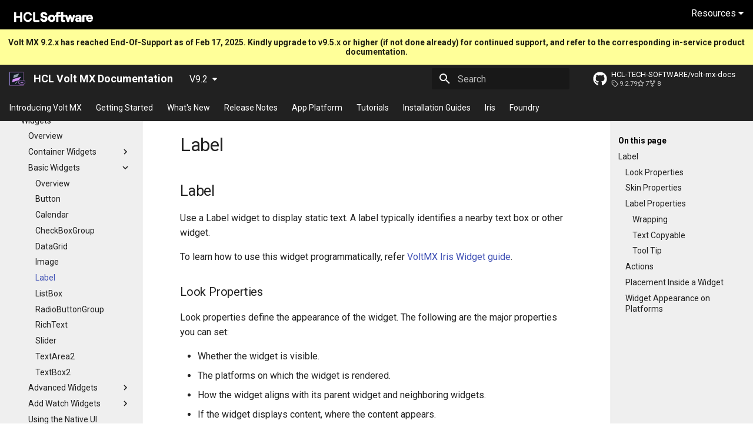

--- FILE ---
content_type: text/html; charset=utf-8
request_url: https://opensource.hcltechsw.com/volt-mx-docs/docs/documentation/Iris/iris_user_guide/Content/Label.html
body_size: 11380
content:
<!-- Elements added to main will be displayed on all pages -->

<!doctype html>
<html lang="en" class="no-js">
  <head>
    
      <meta charset="utf-8">
      <meta name="viewport" content="width=device-width,initial-scale=1">
      
      
      
        <link rel="canonical" href="https://opensource.hcltechsw.com/volt-mx-docs/docs/documentation/Iris/iris_user_guide/Content/Label.html">
      
      
        <link rel="prev" href="Image2.html">
      
      
        <link rel="next" href="ListBox.html">
      
      
      <link rel="icon" href="../../../assets/favicon.png">
      <meta name="generator" content="mkdocs-1.6.1, mkdocs-material-9.5.0">
    
    
      
        <title>Label - HCL Volt MX Documentation V9.2</title>
      
    
    
      <link rel="stylesheet" href="../../../assets/stylesheets/main.45e1311d.min.css">
      
      


    
    
      
    
    
      
        
        
        <link rel="preconnect" href="https://fonts.gstatic.com" crossorigin>
        <link rel="stylesheet" href="https://fonts.googleapis.com/css?family=Roboto:300,300i,400,400i,700,700i%7CRoboto+Mono:400,400i,700,700i&display=fallback">
        <style>:root{--md-text-font:"Roboto";--md-code-font:"Roboto Mono"}</style>
      
    
    
      <link rel="stylesheet" href="../../../stylesheets/vmx_style.css">
    
    <script>__md_scope=new URL("../../..",location),__md_hash=e=>[...e].reduce((e,_)=>(e<<5)-e+_.charCodeAt(0),0),__md_get=(e,_=localStorage,t=__md_scope)=>JSON.parse(_.getItem(t.pathname+"."+e)),__md_set=(e,_,t=localStorage,a=__md_scope)=>{try{t.setItem(a.pathname+"."+e,JSON.stringify(_))}catch(e){}}</script>
    
      

    
    
    
  </head>
  
  
    <body dir="ltr">
  
    
    <input class="md-toggle" data-md-toggle="drawer" type="checkbox" id="__drawer" autocomplete="off">
    <input class="md-toggle" data-md-toggle="search" type="checkbox" id="__search" autocomplete="off">
    <label class="md-overlay" for="__drawer"></label>
    <div data-md-component="skip">
      
        
        <a href="#label" class="md-skip">
          Skip to content
        </a>
      
    </div>
    <div data-md-component="announce">
      
        <aside class="md-banner">
          <div class="md-banner__inner md-grid md-typeset">
            
            

<div class="content-types-banner">
    <ul class="sub-nav">
        <li class="home-link">
            <a href="https://opensource.hcltechsw.com/volt-mx-docs/index.html"  class="sub-link ">Home</a>
        </li>
        <li>
            <a href="https://opensource.hcltechsw.com/volt-mx-docs/docs/tutorials/Tutorials.html" class="sub-link">Tutorials</a>
        </li>
        <li>
            <a href="https://opensource.hcltechsw.com/volt-mx-docs/docs/documentation/index.html" class="sub-link" id="docLink">Documentation</a>
        </li>
        <li>
            <a href="https://support.hcltechsw.com/csm?id=kb_search&spa=1&kb_category=db382ff1db631c14a45ad9fcd3961936" title="Articles" class="sub-link">Articles</a>
        </li>
        <li>
            <a href="https://hclsoftwareu.hcltechsw.com/#VoltMxLearningJourneys" title="Articles" class="sub-link">Software Academy</a>
        </li>
        <li style="float:right">
          <button onclick="myFunction95()" style="color:white; border-radius:5px ;padding:5px 10px 5px 10px; border: 2px solid white;" class="sub-link" id="docLink92">Switch to V9.5</button>
      </li>
    </ul>
</div>

          </div>
          
        </aside>
      
    </div>
    
    
      

  

<header class="md-header md-header--shadow" data-md-component="header">
  <nav class="md-header__inner md-grid" aria-label="Header">
    <a href="../../../index.html" title="HCL Volt MX Documentation V9.2" class="md-header__button md-logo" aria-label="HCL Volt MX Documentation V9.2" data-md-component="logo">
      
  <img src="../../../assets/favicon.png" alt="logo">

    </a>
    <label class="md-header__button md-icon" for="__drawer">
      
      <svg xmlns="http://www.w3.org/2000/svg" viewBox="0 0 24 24"><path d="M3 6h18v2H3V6m0 5h18v2H3v-2m0 5h18v2H3v-2Z"/></svg>
    </label>
    <div class="md-header__title" data-md-component="header-title">
      <div class="md-header__ellipsis">
        <div class="md-header__topic">
          <span class="md-ellipsis">
            HCL Volt MX Documentation V9.2
          </span>
        </div>
        <div class="md-header__topic" data-md-component="header-topic">
          <span class="md-ellipsis">
            
              Label
            
          </span>
        </div>
      </div>
    </div>
    
    
      <script>var media,input,key,value,palette=__md_get("__palette");if(palette&&palette.color){"(prefers-color-scheme)"===palette.color.media&&(media=matchMedia("(prefers-color-scheme: light)"),input=document.querySelector(media.matches?"[data-md-color-media='(prefers-color-scheme: light)']":"[data-md-color-media='(prefers-color-scheme: dark)']"),palette.color.media=input.getAttribute("data-md-color-media"),palette.color.scheme=input.getAttribute("data-md-color-scheme"),palette.color.primary=input.getAttribute("data-md-color-primary"),palette.color.accent=input.getAttribute("data-md-color-accent"));for([key,value]of Object.entries(palette.color))document.body.setAttribute("data-md-color-"+key,value)}</script>
    
    
    
      <label class="md-header__button md-icon" for="__search">
        
        <svg xmlns="http://www.w3.org/2000/svg" viewBox="0 0 24 24"><path d="M9.5 3A6.5 6.5 0 0 1 16 9.5c0 1.61-.59 3.09-1.56 4.23l.27.27h.79l5 5-1.5 1.5-5-5v-.79l-.27-.27A6.516 6.516 0 0 1 9.5 16 6.5 6.5 0 0 1 3 9.5 6.5 6.5 0 0 1 9.5 3m0 2C7 5 5 7 5 9.5S7 14 9.5 14 14 12 14 9.5 12 5 9.5 5Z"/></svg>
      </label>
      <div class="md-search" data-md-component="search" role="dialog">
  <label class="md-search__overlay" for="__search"></label>
  <div class="md-search__inner" role="search">
    <form class="md-search__form" name="search">
      <input type="text" class="md-search__input" name="query" aria-label="Search" placeholder="Search" autocapitalize="off" autocorrect="off" autocomplete="off" spellcheck="false" data-md-component="search-query" required>
      <label class="md-search__icon md-icon" for="__search">
        
        <svg xmlns="http://www.w3.org/2000/svg" viewBox="0 0 24 24"><path d="M9.5 3A6.5 6.5 0 0 1 16 9.5c0 1.61-.59 3.09-1.56 4.23l.27.27h.79l5 5-1.5 1.5-5-5v-.79l-.27-.27A6.516 6.516 0 0 1 9.5 16 6.5 6.5 0 0 1 3 9.5 6.5 6.5 0 0 1 9.5 3m0 2C7 5 5 7 5 9.5S7 14 9.5 14 14 12 14 9.5 12 5 9.5 5Z"/></svg>
        
        <svg xmlns="http://www.w3.org/2000/svg" viewBox="0 0 24 24"><path d="M20 11v2H8l5.5 5.5-1.42 1.42L4.16 12l7.92-7.92L13.5 5.5 8 11h12Z"/></svg>
      </label>
      <nav class="md-search__options" aria-label="Search">
        
        <button type="reset" class="md-search__icon md-icon" title="Clear" aria-label="Clear" tabindex="-1">
          
          <svg xmlns="http://www.w3.org/2000/svg" viewBox="0 0 24 24"><path d="M19 6.41 17.59 5 12 10.59 6.41 5 5 6.41 10.59 12 5 17.59 6.41 19 12 13.41 17.59 19 19 17.59 13.41 12 19 6.41Z"/></svg>
        </button>
      </nav>
      
    </form>
    <div class="md-search__output">
      <div class="md-search__scrollwrap" data-md-scrollfix>
        <div class="md-search-result" data-md-component="search-result">
          <div class="md-search-result__meta">
            Initializing search
          </div>
          <ol class="md-search-result__list" role="presentation"></ol>
        </div>
      </div>
    </div>
  </div>
</div>
    
    
      <div class="md-header__source">
        <a href="https://github.com/HCL-TECH-SOFTWARE/volt-mx-docs" title="Go to repository" class="md-source" data-md-component="source">
  <div class="md-source__icon md-icon">
    
    <svg xmlns="http://www.w3.org/2000/svg" viewBox="0 0 496 512"><!--! Font Awesome Free 6.5.1 by @fontawesome - https://fontawesome.com License - https://fontawesome.com/license/free (Icons: CC BY 4.0, Fonts: SIL OFL 1.1, Code: MIT License) Copyright 2023 Fonticons, Inc.--><path d="M165.9 397.4c0 2-2.3 3.6-5.2 3.6-3.3.3-5.6-1.3-5.6-3.6 0-2 2.3-3.6 5.2-3.6 3-.3 5.6 1.3 5.6 3.6zm-31.1-4.5c-.7 2 1.3 4.3 4.3 4.9 2.6 1 5.6 0 6.2-2s-1.3-4.3-4.3-5.2c-2.6-.7-5.5.3-6.2 2.3zm44.2-1.7c-2.9.7-4.9 2.6-4.6 4.9.3 2 2.9 3.3 5.9 2.6 2.9-.7 4.9-2.6 4.6-4.6-.3-1.9-3-3.2-5.9-2.9zM244.8 8C106.1 8 0 113.3 0 252c0 110.9 69.8 205.8 169.5 239.2 12.8 2.3 17.3-5.6 17.3-12.1 0-6.2-.3-40.4-.3-61.4 0 0-70 15-84.7-29.8 0 0-11.4-29.1-27.8-36.6 0 0-22.9-15.7 1.6-15.4 0 0 24.9 2 38.6 25.8 21.9 38.6 58.6 27.5 72.9 20.9 2.3-16 8.8-27.1 16-33.7-55.9-6.2-112.3-14.3-112.3-110.5 0-27.5 7.6-41.3 23.6-58.9-2.6-6.5-11.1-33.3 2.6-67.9 20.9-6.5 69 27 69 27 20-5.6 41.5-8.5 62.8-8.5s42.8 2.9 62.8 8.5c0 0 48.1-33.6 69-27 13.7 34.7 5.2 61.4 2.6 67.9 16 17.7 25.8 31.5 25.8 58.9 0 96.5-58.9 104.2-114.8 110.5 9.2 7.9 17 22.9 17 46.4 0 33.7-.3 75.4-.3 83.6 0 6.5 4.6 14.4 17.3 12.1C428.2 457.8 496 362.9 496 252 496 113.3 383.5 8 244.8 8zM97.2 352.9c-1.3 1-1 3.3.7 5.2 1.6 1.6 3.9 2.3 5.2 1 1.3-1 1-3.3-.7-5.2-1.6-1.6-3.9-2.3-5.2-1zm-10.8-8.1c-.7 1.3.3 2.9 2.3 3.9 1.6 1 3.6.7 4.3-.7.7-1.3-.3-2.9-2.3-3.9-2-.6-3.6-.3-4.3.7zm32.4 35.6c-1.6 1.3-1 4.3 1.3 6.2 2.3 2.3 5.2 2.6 6.5 1 1.3-1.3.7-4.3-1.3-6.2-2.2-2.3-5.2-2.6-6.5-1zm-11.4-14.7c-1.6 1-1.6 3.6 0 5.9 1.6 2.3 4.3 3.3 5.6 2.3 1.6-1.3 1.6-3.9 0-6.2-1.4-2.3-4-3.3-5.6-2z"/></svg>
  </div>
  <div class="md-source__repository">
    HCL-TECH-SOFTWARE/volt-mx-docs
  </div>
</a>
      </div>
    
  </nav>
  
</header>
    
    <div class="md-container" data-md-component="container">
      
      
        
          
        
      
      <main class="md-main" data-md-component="main">
        <div class="md-main__inner md-grid">
          
            
              
              <div class="md-sidebar md-sidebar--primary" data-md-component="sidebar" data-md-type="navigation" >
                <div class="md-sidebar__scrollwrap">
                  <div class="md-sidebar__inner">
                    



<nav class="md-nav md-nav--primary" aria-label="Navigation" data-md-level="0">
  <label class="md-nav__title" for="__drawer">
    <a href="../../../index.html" title="HCL Volt MX Documentation V9.2" class="md-nav__button md-logo" aria-label="HCL Volt MX Documentation V9.2" data-md-component="logo">
      
  <img src="../../../assets/favicon.png" alt="logo">

    </a>
    HCL Volt MX Documentation V9.2
  </label>
  
    <div class="md-nav__source">
      <a href="https://github.com/HCL-TECH-SOFTWARE/volt-mx-docs" title="Go to repository" class="md-source" data-md-component="source">
  <div class="md-source__icon md-icon">
    
    <svg xmlns="http://www.w3.org/2000/svg" viewBox="0 0 496 512"><!--! Font Awesome Free 6.5.1 by @fontawesome - https://fontawesome.com License - https://fontawesome.com/license/free (Icons: CC BY 4.0, Fonts: SIL OFL 1.1, Code: MIT License) Copyright 2023 Fonticons, Inc.--><path d="M165.9 397.4c0 2-2.3 3.6-5.2 3.6-3.3.3-5.6-1.3-5.6-3.6 0-2 2.3-3.6 5.2-3.6 3-.3 5.6 1.3 5.6 3.6zm-31.1-4.5c-.7 2 1.3 4.3 4.3 4.9 2.6 1 5.6 0 6.2-2s-1.3-4.3-4.3-5.2c-2.6-.7-5.5.3-6.2 2.3zm44.2-1.7c-2.9.7-4.9 2.6-4.6 4.9.3 2 2.9 3.3 5.9 2.6 2.9-.7 4.9-2.6 4.6-4.6-.3-1.9-3-3.2-5.9-2.9zM244.8 8C106.1 8 0 113.3 0 252c0 110.9 69.8 205.8 169.5 239.2 12.8 2.3 17.3-5.6 17.3-12.1 0-6.2-.3-40.4-.3-61.4 0 0-70 15-84.7-29.8 0 0-11.4-29.1-27.8-36.6 0 0-22.9-15.7 1.6-15.4 0 0 24.9 2 38.6 25.8 21.9 38.6 58.6 27.5 72.9 20.9 2.3-16 8.8-27.1 16-33.7-55.9-6.2-112.3-14.3-112.3-110.5 0-27.5 7.6-41.3 23.6-58.9-2.6-6.5-11.1-33.3 2.6-67.9 20.9-6.5 69 27 69 27 20-5.6 41.5-8.5 62.8-8.5s42.8 2.9 62.8 8.5c0 0 48.1-33.6 69-27 13.7 34.7 5.2 61.4 2.6 67.9 16 17.7 25.8 31.5 25.8 58.9 0 96.5-58.9 104.2-114.8 110.5 9.2 7.9 17 22.9 17 46.4 0 33.7-.3 75.4-.3 83.6 0 6.5 4.6 14.4 17.3 12.1C428.2 457.8 496 362.9 496 252 496 113.3 383.5 8 244.8 8zM97.2 352.9c-1.3 1-1 3.3.7 5.2 1.6 1.6 3.9 2.3 5.2 1 1.3-1 1-3.3-.7-5.2-1.6-1.6-3.9-2.3-5.2-1zm-10.8-8.1c-.7 1.3.3 2.9 2.3 3.9 1.6 1 3.6.7 4.3-.7.7-1.3-.3-2.9-2.3-3.9-2-.6-3.6-.3-4.3.7zm32.4 35.6c-1.6 1.3-1 4.3 1.3 6.2 2.3 2.3 5.2 2.6 6.5 1 1.3-1.3.7-4.3-1.3-6.2-2.2-2.3-5.2-2.6-6.5-1zm-11.4-14.7c-1.6 1-1.6 3.6 0 5.9 1.6 2.3 4.3 3.3 5.6 2.3 1.6-1.3 1.6-3.9 0-6.2-1.4-2.3-4-3.3-5.6-2z"/></svg>
  </div>
  <div class="md-source__repository">
    HCL-TECH-SOFTWARE/volt-mx-docs
  </div>
</a>
    </div>
  
  <ul class="md-nav__list" data-md-scrollfix>
    
      
      
  
  
  
  
    <li class="md-nav__item">
      <a href="../../../index.html" class="md-nav__link">
        
  
  <span class="md-ellipsis">
    Introducing Volt MX
  </span>
  

      </a>
    </li>
  

    
      
      
  
  
  
  
    
    
    
    
    
      
      
    
    <li class="md-nav__item md-nav__item--pruned md-nav__item--nested">
      
        
  
  
    <a href="../../../Whats_New_Main_Page.html" class="md-nav__link">
      
  
  <span class="md-ellipsis">
    What&apos;s New
  </span>
  

      
        <span class="md-nav__icon md-icon"></span>
      
    </a>
  

      
    </li>
  

    
      
      
  
  
  
  
    <li class="md-nav__item">
      <a href="../../../VMX_release_notes.html" class="md-nav__link">
        
  
  <span class="md-ellipsis">
    Release Notes
  </span>
  

      </a>
    </li>
  

    
      
      
  
  
  
  
    
    
    
    
    
      
      
    
    <li class="md-nav__item md-nav__item--pruned md-nav__item--nested">
      
        
  
  
    <a href="../../app_platform/Content/AppPlatform_Overview.html" class="md-nav__link">
      
  
  <span class="md-ellipsis">
    App Platform
  </span>
  

      
        <span class="md-nav__icon md-icon"></span>
      
    </a>
  

      
    </li>
  

    
      
      
  
  
  
  
    
    
    
    
    
      
      
    
    <li class="md-nav__item md-nav__item--pruned md-nav__item--nested">
      
        
  
  
    <a href="../../../tutorials/Tutorials.html" class="md-nav__link">
      
  
  <span class="md-ellipsis">
    Tutorials
  </span>
  

      
        <span class="md-nav__icon md-icon"></span>
      
    </a>
  

      
    </li>
  

    
      
      
  
  
  
  
    <li class="md-nav__item">
      <a href="../../../Foundry/installationGuides.html" class="md-nav__link">
        
  
  <span class="md-ellipsis">
    Installation Guides
  </span>
  

      </a>
    </li>
  

    
      
      
  
  
    
  
  
  
    
    
    
    
    
    <li class="md-nav__item md-nav__item--active md-nav__item--nested">
      
        
        
        
        <input class="md-nav__toggle md-toggle " type="checkbox" id="__nav_7" checked>
        
          
          <label class="md-nav__link" for="__nav_7" id="__nav_7_label" tabindex="0">
            
  
  <span class="md-ellipsis">
    Iris
  </span>
  

            <span class="md-nav__icon md-icon"></span>
          </label>
        
        <nav class="md-nav" data-md-level="1" aria-labelledby="__nav_7_label" aria-expanded="true">
          <label class="md-nav__title" for="__nav_7">
            <span class="md-nav__icon md-icon"></span>
            Iris
          </label>
          <ul class="md-nav__list" data-md-scrollfix>
            
              
                
  
  
  
  
    <li class="md-nav__item">
      <a href="../../voltmxIrisFundamentals.html" class="md-nav__link">
        
  
  <span class="md-ellipsis">
    Fundamentals
  </span>
  

      </a>
    </li>
  

              
            
              
                
  
  
  
  
    
    
    
    
    
      
      
    
    <li class="md-nav__item md-nav__item--pruned md-nav__item--nested">
      
        
  
  
    <a href="../../installing_iris.html" class="md-nav__link">
      
  
  <span class="md-ellipsis">
    Installing Iris
  </span>
  

      
        <span class="md-nav__icon md-icon"></span>
      
    </a>
  

      
    </li>
  

              
            
              
                
  
  
  
  
    
    
    
    
    
      
      
    
    <li class="md-nav__item md-nav__item--pruned md-nav__item--nested">
      
        
  
  
    <a href="../../iris_tutorials/Content/Introduction.html" class="md-nav__link">
      
  
  <span class="md-ellipsis">
    Iris tutorials
  </span>
  

      
        <span class="md-nav__icon md-icon"></span>
      
    </a>
  

      
    </li>
  

              
            
              
                
  
  
    
  
  
  
    
    
    
    
    
    <li class="md-nav__item md-nav__item--active md-nav__item--nested">
      
        
        
        
        <input class="md-nav__toggle md-toggle " type="checkbox" id="__nav_7_4" checked>
        
          
          <label class="md-nav__link" for="__nav_7_4" id="__nav_7_4_label" tabindex="0">
            
  
  <span class="md-ellipsis">
    Iris User Guide
  </span>
  

            <span class="md-nav__icon md-icon"></span>
          </label>
        
        <nav class="md-nav" data-md-level="2" aria-labelledby="__nav_7_4_label" aria-expanded="true">
          <label class="md-nav__title" for="__nav_7_4">
            <span class="md-nav__icon md-icon"></span>
            Iris User Guide
          </label>
          <ul class="md-nav__list" data-md-scrollfix>
            
              
                
  
  
  
  
    <li class="md-nav__item">
      <a href="Introduction.html" class="md-nav__link">
        
  
  <span class="md-ellipsis">
    Introduction
  </span>
  

      </a>
    </li>
  

              
            
              
                
  
  
  
  
    <li class="md-nav__item">
      <a href="Mobile_Channels.html" class="md-nav__link">
        
  
  <span class="md-ellipsis">
    Supported Digital Channels
  </span>
  

      </a>
    </li>
  

              
            
              
                
  
  
  
  
    <li class="md-nav__item">
      <a href="Hikes.html" class="md-nav__link">
        
  
  <span class="md-ellipsis">
    Hikes
  </span>
  

      </a>
    </li>
  

              
            
              
                
  
  
  
  
    <li class="md-nav__item">
      <a href="Third-Party_Licenses.html" class="md-nav__link">
        
  
  <span class="md-ellipsis">
    Third-Party Licenses
  </span>
  

      </a>
    </li>
  

              
            
              
                
  
  
  
  
    
    
    
    
    
      
      
    
    <li class="md-nav__item md-nav__item--pruned md-nav__item--nested">
      
        
  
  
    <a href="Part_I__Overview.html" class="md-nav__link">
      
  
  <span class="md-ellipsis">
    Configuring Your Computer
  </span>
  

      
        <span class="md-nav__icon md-icon"></span>
      
    </a>
  

      
    </li>
  

              
            
              
                
  
  
    
  
  
  
    
    
    
    
    
    <li class="md-nav__item md-nav__item--active md-nav__item--nested">
      
        
        
        
        <input class="md-nav__toggle md-toggle " type="checkbox" id="__nav_7_4_6" checked>
        
          
          <label class="md-nav__link" for="__nav_7_4_6" id="__nav_7_4_6_label" tabindex="0">
            
  
  <span class="md-ellipsis">
    Designing an Application
  </span>
  

            <span class="md-nav__icon md-icon"></span>
          </label>
        
        <nav class="md-nav" data-md-level="3" aria-labelledby="__nav_7_4_6_label" aria-expanded="true">
          <label class="md-nav__title" for="__nav_7_4_6">
            <span class="md-nav__icon md-icon"></span>
            Designing an Application
          </label>
          <ul class="md-nav__list" data-md-scrollfix>
            
              
                
  
  
  
  
    <li class="md-nav__item">
      <a href="Part_II_CreatingAnApplication.html" class="md-nav__link">
        
  
  <span class="md-ellipsis">
    Overview
  </span>
  

      </a>
    </li>
  

              
            
              
                
  
  
  
  
    <li class="md-nav__item">
      <a href="appUserInterface.html" class="md-nav__link">
        
  
  <span class="md-ellipsis">
    App User Interface
  </span>
  

      </a>
    </li>
  

              
            
              
                
  
  
  
  
    <li class="md-nav__item">
      <a href="dataBackEndIntergration.html" class="md-nav__link">
        
  
  <span class="md-ellipsis">
    Data and Backend Integration
  </span>
  

      </a>
    </li>
  

              
            
              
                
  
  
  
  
    <li class="md-nav__item">
      <a href="webAppDevelopment.html" class="md-nav__link">
        
  
  <span class="md-ellipsis">
    Web App Development
  </span>
  

      </a>
    </li>
  

              
            
              
                
  
  
  
  
    <li class="md-nav__item">
      <a href="TypesOfApplications.html" class="md-nav__link">
        
  
  <span class="md-ellipsis">
    Types of Applications
  </span>
  

      </a>
    </li>
  

              
            
              
                
  
  
  
  
    <li class="md-nav__item">
      <a href="Ensuring_You_Have_All_Needed_Resources.html" class="md-nav__link">
        
  
  <span class="md-ellipsis">
    Ensure You Have All the Resources You Need
  </span>
  

      </a>
    </li>
  

              
            
              
                
  
  
  
  
    <li class="md-nav__item">
      <a href="PlanningYourMobileApp.html" class="md-nav__link">
        
  
  <span class="md-ellipsis">
    Plan Your Mobile App
  </span>
  

      </a>
    </li>
  

              
            
              
                
  
  
  
  
    
    
    
    
    
      
      
    
    <li class="md-nav__item md-nav__item--pruned md-nav__item--nested">
      
        
  
  
    <a href="CreateMigrateOrImportProject.html" class="md-nav__link">
      
  
  <span class="md-ellipsis">
    Create, Migrate, or Import a Project
  </span>
  

      
        <span class="md-nav__icon md-icon"></span>
      
    </a>
  

      
    </li>
  

              
            
              
                
  
  
  
  
    <li class="md-nav__item">
      <a href="Create_the_Storyboard_of_your_App.html" class="md-nav__link">
        
  
  <span class="md-ellipsis">
    Create the Storyboard of your App
  </span>
  

      </a>
    </li>
  

              
            
              
                
  
  
  
  
    
    
    
    
    
      
      
    
    <li class="md-nav__item md-nav__item--pruned md-nav__item--nested">
      
        
  
  
    <a href="ExportImportResources.html" class="md-nav__link">
      
  
  <span class="md-ellipsis">
    Export and Import Resources
  </span>
  

      
        <span class="md-nav__icon md-icon"></span>
      
    </a>
  

      
    </li>
  

              
            
              
                
  
  
  
  
    
    
    
    
    
      
      
    
    <li class="md-nav__item md-nav__item--pruned md-nav__item--nested">
      
        
  
  
    <a href="Adding_Forms_to_a_New_Application.html" class="md-nav__link">
      
  
  <span class="md-ellipsis">
    Create Wearables Screens
  </span>
  

      
        <span class="md-nav__icon md-icon"></span>
      
    </a>
  

      
    </li>
  

              
            
              
                
  
  
    
  
  
  
    
    
    
    
    
    <li class="md-nav__item md-nav__item--active md-nav__item--nested">
      
        
        
        
        <input class="md-nav__toggle md-toggle " type="checkbox" id="__nav_7_4_6_12" checked>
        
          
          <label class="md-nav__link" for="__nav_7_4_6_12" id="__nav_7_4_6_12_label" tabindex="0">
            
  
  <span class="md-ellipsis">
    Populate Screens with Widgets
  </span>
  

            <span class="md-nav__icon md-icon"></span>
          </label>
        
        <nav class="md-nav" data-md-level="4" aria-labelledby="__nav_7_4_6_12_label" aria-expanded="true">
          <label class="md-nav__title" for="__nav_7_4_6_12">
            <span class="md-nav__icon md-icon"></span>
            Populate Screens with Widgets
          </label>
          <ul class="md-nav__list" data-md-scrollfix>
            
              
                
  
  
  
  
    <li class="md-nav__item">
      <a href="PopulatingWidgets.html" class="md-nav__link">
        
  
  <span class="md-ellipsis">
    Overview
  </span>
  

      </a>
    </li>
  

              
            
              
                
  
  
  
  
    
    
    
    
    
      
      
    
    <li class="md-nav__item md-nav__item--pruned md-nav__item--nested">
      
        
  
  
    <a href="PopulatingWidgets.html#container-widgets" class="md-nav__link">
      
  
  <span class="md-ellipsis">
    Container Widgets
  </span>
  

      
        <span class="md-nav__icon md-icon"></span>
      
    </a>
  

      
    </li>
  

              
            
              
                
  
  
    
  
  
  
    
    
    
    
    
    <li class="md-nav__item md-nav__item--active md-nav__item--nested">
      
        
        
        
        <input class="md-nav__toggle md-toggle " type="checkbox" id="__nav_7_4_6_12_3" checked>
        
          
          <label class="md-nav__link" for="__nav_7_4_6_12_3" id="__nav_7_4_6_12_3_label" tabindex="0">
            
  
  <span class="md-ellipsis">
    Basic Widgets
  </span>
  

            <span class="md-nav__icon md-icon"></span>
          </label>
        
        <nav class="md-nav" data-md-level="5" aria-labelledby="__nav_7_4_6_12_3_label" aria-expanded="true">
          <label class="md-nav__title" for="__nav_7_4_6_12_3">
            <span class="md-nav__icon md-icon"></span>
            Basic Widgets
          </label>
          <ul class="md-nav__list" data-md-scrollfix>
            
              
                
  
  
  
  
    <li class="md-nav__item">
      <a href="PopulatingWidgets.html#basic-widgets" class="md-nav__link">
        
  
  <span class="md-ellipsis">
    Overview
  </span>
  

      </a>
    </li>
  

              
            
              
                
  
  
  
  
    <li class="md-nav__item">
      <a href="Button.html" class="md-nav__link">
        
  
  <span class="md-ellipsis">
    Button
  </span>
  

      </a>
    </li>
  

              
            
              
                
  
  
  
  
    <li class="md-nav__item">
      <a href="Calendar.html" class="md-nav__link">
        
  
  <span class="md-ellipsis">
    Calendar
  </span>
  

      </a>
    </li>
  

              
            
              
                
  
  
  
  
    <li class="md-nav__item">
      <a href="CheckBoxGroup.html" class="md-nav__link">
        
  
  <span class="md-ellipsis">
    CheckBoxGroup
  </span>
  

      </a>
    </li>
  

              
            
              
                
  
  
  
  
    <li class="md-nav__item">
      <a href="DataGrid.html" class="md-nav__link">
        
  
  <span class="md-ellipsis">
    DataGrid
  </span>
  

      </a>
    </li>
  

              
            
              
                
  
  
  
  
    <li class="md-nav__item">
      <a href="Image2.html" class="md-nav__link">
        
  
  <span class="md-ellipsis">
    Image
  </span>
  

      </a>
    </li>
  

              
            
              
                
  
  
    
  
  
  
    <li class="md-nav__item md-nav__item--active">
      
      <input class="md-nav__toggle md-toggle" type="checkbox" id="__toc">
      
      
      
        <label class="md-nav__link md-nav__link--active" for="__toc">
          
  
  <span class="md-ellipsis">
    Label
  </span>
  

          <span class="md-nav__icon md-icon"></span>
        </label>
      
      <a href="Label.html" class="md-nav__link md-nav__link--active">
        
  
  <span class="md-ellipsis">
    Label
  </span>
  

      </a>
      
        

  

<nav class="md-nav md-nav--secondary" aria-label="On this page">
  
  
  
  
    <label class="md-nav__title" for="__toc">
      <span class="md-nav__icon md-icon"></span>
      On this page
    </label>
    <ul class="md-nav__list" data-md-component="toc" data-md-scrollfix>
      
        <li class="md-nav__item">
  <a href="#label" class="md-nav__link">
    <span class="md-ellipsis">
      Label
    </span>
  </a>
  
    <nav class="md-nav" aria-label="Label">
      <ul class="md-nav__list">
        
          <li class="md-nav__item">
  <a href="#look-properties" class="md-nav__link">
    <span class="md-ellipsis">
      Look Properties
    </span>
  </a>
  
</li>
        
          <li class="md-nav__item">
  <a href="#skin-properties" class="md-nav__link">
    <span class="md-ellipsis">
      Skin Properties
    </span>
  </a>
  
</li>
        
          <li class="md-nav__item">
  <a href="#label-properties" class="md-nav__link">
    <span class="md-ellipsis">
      Label Properties
    </span>
  </a>
  
    <nav class="md-nav" aria-label="Label Properties">
      <ul class="md-nav__list">
        
          <li class="md-nav__item">
  <a href="#wrapping" class="md-nav__link">
    <span class="md-ellipsis">
      Wrapping
    </span>
  </a>
  
</li>
        
          <li class="md-nav__item">
  <a href="#text-copyable" class="md-nav__link">
    <span class="md-ellipsis">
      Text Copyable
    </span>
  </a>
  
</li>
        
          <li class="md-nav__item">
  <a href="#tool-tip" class="md-nav__link">
    <span class="md-ellipsis">
      Tool Tip
    </span>
  </a>
  
</li>
        
      </ul>
    </nav>
  
</li>
        
          <li class="md-nav__item">
  <a href="#actions" class="md-nav__link">
    <span class="md-ellipsis">
      Actions
    </span>
  </a>
  
</li>
        
          <li class="md-nav__item">
  <a href="#placement-inside-a-widget" class="md-nav__link">
    <span class="md-ellipsis">
      Placement Inside a Widget
    </span>
  </a>
  
</li>
        
          <li class="md-nav__item">
  <a href="#widget-appearance-on-platforms" class="md-nav__link">
    <span class="md-ellipsis">
      Widget Appearance on Platforms
    </span>
  </a>
  
</li>
        
      </ul>
    </nav>
  
</li>
      
    </ul>
  
</nav>
      
    </li>
  

              
            
              
                
  
  
  
  
    <li class="md-nav__item">
      <a href="ListBox.html" class="md-nav__link">
        
  
  <span class="md-ellipsis">
    ListBox
  </span>
  

      </a>
    </li>
  

              
            
              
                
  
  
  
  
    <li class="md-nav__item">
      <a href="RadioButtonGroup.html" class="md-nav__link">
        
  
  <span class="md-ellipsis">
    RadioButtonGroup
  </span>
  

      </a>
    </li>
  

              
            
              
                
  
  
  
  
    <li class="md-nav__item">
      <a href="RichText.html" class="md-nav__link">
        
  
  <span class="md-ellipsis">
    RichText
  </span>
  

      </a>
    </li>
  

              
            
              
                
  
  
  
  
    <li class="md-nav__item">
      <a href="Slider.html" class="md-nav__link">
        
  
  <span class="md-ellipsis">
    Slider
  </span>
  

      </a>
    </li>
  

              
            
              
                
  
  
  
  
    <li class="md-nav__item">
      <a href="TextArea2.html" class="md-nav__link">
        
  
  <span class="md-ellipsis">
    TextArea2
  </span>
  

      </a>
    </li>
  

              
            
              
                
  
  
  
  
    <li class="md-nav__item">
      <a href="TextBox2.html" class="md-nav__link">
        
  
  <span class="md-ellipsis">
    TextBox2
  </span>
  

      </a>
    </li>
  

              
            
          </ul>
        </nav>
      
    </li>
  

              
            
              
                
  
  
  
  
    
    
    
    
    
      
      
    
    <li class="md-nav__item md-nav__item--pruned md-nav__item--nested">
      
        
  
  
    <a href="PopulatingWidgets.html#advanced-widgets" class="md-nav__link">
      
  
  <span class="md-ellipsis">
    Advanced Widgets
  </span>
  

      
        <span class="md-nav__icon md-icon"></span>
      
    </a>
  

      
    </li>
  

              
            
              
                
  
  
  
  
    
    
    
    
    
      
      
    
    <li class="md-nav__item md-nav__item--pruned md-nav__item--nested">
      
        
  
  
    <a href="AddAppleWatchWidgets.html" class="md-nav__link">
      
  
  <span class="md-ellipsis">
    Add Watch Widgets
  </span>
  

      
        <span class="md-nav__icon md-icon"></span>
      
    </a>
  

      
    </li>
  

              
            
              
                
  
  
  
  
    <li class="md-nav__item">
      <a href="NativePlatformWidgets.html" class="md-nav__link">
        
  
  <span class="md-ellipsis">
    Using the Native UI Container
  </span>
  

      </a>
    </li>
  

              
            
              
                
  
  
  
  
    
    
    
    
    
      
      
    
    <li class="md-nav__item md-nav__item--pruned md-nav__item--nested">
      
        
  
  
    <a href="Using_Custom_Widgets.html" class="md-nav__link">
      
  
  <span class="md-ellipsis">
    Using Custom Widgets
  </span>
  

      
        <span class="md-nav__icon md-icon"></span>
      
    </a>
  

      
    </li>
  

              
            
          </ul>
        </nav>
      
    </li>
  

              
            
              
                
  
  
  
  
    <li class="md-nav__item">
      <a href="OrganizingAppElementsInGroups.html" class="md-nav__link">
        
  
  <span class="md-ellipsis">
    Organizing Application Elements
  </span>
  

      </a>
    </li>
  

              
            
              
                
  
  
  
  
    <li class="md-nav__item">
      <a href="AddCustomCSSCodeToSPAApp.html" class="md-nav__link">
        
  
  <span class="md-ellipsis">
    Add Custom CSS Code to an SPA App
  </span>
  

      </a>
    </li>
  

              
            
              
                
  
  
  
  
    <li class="md-nav__item">
      <a href="AddLocalHTMLContent.html" class="md-nav__link">
        
  
  <span class="md-ellipsis">
    Add Local HTML Content
  </span>
  

      </a>
    </li>
  

              
            
              
                
  
  
  
  
    <li class="md-nav__item">
      <a href="AddALocalDatabaseToAnApp.html" class="md-nav__link">
        
  
  <span class="md-ellipsis">
    Add a Local Database to an App
  </span>
  

      </a>
    </li>
  

              
            
              
                
  
  
  
  
    <li class="md-nav__item">
      <a href="CreateCordovaApplications.html" class="md-nav__link">
        
  
  <span class="md-ellipsis">
    Create Cordova Applications
  </span>
  

      </a>
    </li>
  

              
            
              
                
  
  
  
  
    <li class="md-nav__item">
      <a href="SetAppLifecycleEvents.html" class="md-nav__link">
        
  
  <span class="md-ellipsis">
    Set App Lifecycle Events
  </span>
  

      </a>
    </li>
  

              
            
              
                
  
  
  
  
    
    
    
    
    
      
      
    
    <li class="md-nav__item md-nav__item--pruned md-nav__item--nested">
      
        
  
  
    <a href="UsingNativeFunctionAPIsAndWidgets.html" class="md-nav__link">
      
  
  <span class="md-ellipsis">
    Using Native Function APIs and Widgets
  </span>
  

      
        <span class="md-nav__icon md-icon"></span>
      
    </a>
  

      
    </li>
  

              
            
              
                
  
  
  
  
    
    
    
    
    
      
      
    
    <li class="md-nav__item md-nav__item--pruned md-nav__item--nested">
      
        
  
  
    <a href="working_with_Action_Editor.html" class="md-nav__link">
      
  
  <span class="md-ellipsis">
    Add Actions
  </span>
  

      
        <span class="md-nav__icon md-icon"></span>
      
    </a>
  

      
    </li>
  

              
            
              
                
  
  
  
  
    
    
    
    
    
      
      
    
    <li class="md-nav__item md-nav__item--pruned md-nav__item--nested">
      
        
  
  
    <a href="Customizing_the_Look_and_Feel_with_Skins.html" class="md-nav__link">
      
  
  <span class="md-ellipsis">
    Understanding Skins
  </span>
  

      
        <span class="md-nav__icon md-icon"></span>
      
    </a>
  

      
    </li>
  

              
            
              
                
  
  
  
  
    
    
    
    
    
      
      
    
    <li class="md-nav__item md-nav__item--pruned md-nav__item--nested">
      
        
  
  
    <a href="Using_Themes_Applying_a_Collection_of_Skins_as_a_Group.html" class="md-nav__link">
      
  
  <span class="md-ellipsis">
    Understanding Themes
  </span>
  

      
        <span class="md-nav__icon md-icon"></span>
      
    </a>
  

      
    </li>
  

              
            
              
                
  
  
  
  
    <li class="md-nav__item">
      <a href="Templates.html" class="md-nav__link">
        
  
  <span class="md-ellipsis">
    Using Templates
  </span>
  

      </a>
    </li>
  

              
            
              
                
  
  
  
  
    <li class="md-nav__item">
      <a href="FormTemplates.html" class="md-nav__link">
        
  
  <span class="md-ellipsis">
    Create and Use Form Templates
  </span>
  

      </a>
    </li>
  

              
            
              
                
  
  
  
  
    <li class="md-nav__item">
      <a href="ResponsiveGridLayout.html" class="md-nav__link">
        
  
  <span class="md-ellipsis">
    Responsive Grid Layout
  </span>
  

      </a>
    </li>
  

              
            
              
                
  
  
  
  
    <li class="md-nav__item">
      <a href="Responsive_Design_8_2.html" class="md-nav__link">
        
  
  <span class="md-ellipsis">
    Design a Responsive Web App
  </span>
  

      </a>
    </li>
  

              
            
              
                
  
  
  
  
    <li class="md-nav__item">
      <a href="ProgressiveWebApp.html" class="md-nav__link">
        
  
  <span class="md-ellipsis">
    Design a Progressive Web App
  </span>
  

      </a>
    </li>
  

              
            
              
                
  
  
  
  
    
    
    
    
    
      
      
    
    <li class="md-nav__item md-nav__item--pruned md-nav__item--nested">
      
        
  
  
    <a href="Adding_and_Managing_Images.html" class="md-nav__link">
      
  
  <span class="md-ellipsis">
    Add and Manage Images and Other Media
  </span>
  

      
        <span class="md-nav__icon md-icon"></span>
      
    </a>
  

      
    </li>
  

              
            
              
                
  
  
  
  
    <li class="md-nav__item">
      <a href="RefreshTheProject.html" class="md-nav__link">
        
  
  <span class="md-ellipsis">
    Refresh the Project
  </span>
  

      </a>
    </li>
  

              
            
              
                
  
  
  
  
    <li class="md-nav__item">
      <a href="File_Update_Notification.html" class="md-nav__link">
        
  
  <span class="md-ellipsis">
    File Update Notification
  </span>
  

      </a>
    </li>
  

              
            
              
                
  
  
  
  
    <li class="md-nav__item">
      <a href="OpenAnExternalFile.html" class="md-nav__link">
        
  
  <span class="md-ellipsis">
    Open an External File
  </span>
  

      </a>
    </li>
  

              
            
              
                
  
  
  
  
    <li class="md-nav__item">
      <a href="OpenConsoleLogs.html#open-console-logs" class="md-nav__link">
        
  
  <span class="md-ellipsis">
    Open Console Logs
  </span>
  

      </a>
    </li>
  

              
            
              
                
  
  
  
  
    <li class="md-nav__item">
      <a href="Forking.html" class="md-nav__link">
        
  
  <span class="md-ellipsis">
    Forking
  </span>
  

      </a>
    </li>
  

              
            
              
                
  
  
  
  
    <li class="md-nav__item">
      <a href="Project_Properties_in_VoltMX_Iris.html" class="md-nav__link">
        
  
  <span class="md-ellipsis">
    Configuring Project Settings
  </span>
  

      </a>
    </li>
  

              
            
              
                
  
  
  
  
    <li class="md-nav__item">
      <a href="Native_App_Properties.html" class="md-nav__link">
        
  
  <span class="md-ellipsis">
    Set Native App Properties
  </span>
  

      </a>
    </li>
  

              
            
              
                
  
  
  
  
    <li class="md-nav__item">
      <a href="AndroidManifest_File.html" class="md-nav__link">
        
  
  <span class="md-ellipsis">
    The Android Manifest File
  </span>
  

      </a>
    </li>
  

              
            
              
                
  
  
  
  
    <li class="md-nav__item">
      <a href="Global_Variables_and_Data_Store_Keys.html" class="md-nav__link">
        
  
  <span class="md-ellipsis">
    Add Global Variables
  </span>
  

      </a>
    </li>
  

              
            
              
                
  
  
  
  
    <li class="md-nav__item">
      <a href="Invoke_Sublime_Text_from_Iris.html" class="md-nav__link">
        
  
  <span class="md-ellipsis">
    Invoke Sublime Text from Iris
  </span>
  

      </a>
    </li>
  

              
            
              
                
  
  
  
  
    <li class="md-nav__item">
      <a href="FindAndReplace.html" class="md-nav__link">
        
  
  <span class="md-ellipsis">
    Find and Replace
  </span>
  

      </a>
    </li>
  

              
            
              
                
  
  
  
  
    <li class="md-nav__item">
      <a href="CapProdReqsWithNotes.html" class="md-nav__link">
        
  
  <span class="md-ellipsis">
    Capture Product Requirements with Notes
  </span>
  

      </a>
    </li>
  

              
            
              
                
  
  
  
  
    <li class="md-nav__item">
      <a href="AddCommentsToForms.html" class="md-nav__link">
        
  
  <span class="md-ellipsis">
    Add Comments to Forms
  </span>
  

      </a>
    </li>
  

              
            
              
                
  
  
  
  
    
    
    
    
    
      
      
    
    <li class="md-nav__item md-nav__item--pruned md-nav__item--nested">
      
        
  
  
    <a href="TimeAndEffortSavers.html" class="md-nav__link">
      
  
  <span class="md-ellipsis">
    Time and Effort Savers
  </span>
  

      
        <span class="md-nav__icon md-icon"></span>
      
    </a>
  

      
    </li>
  

              
            
          </ul>
        </nav>
      
    </li>
  

              
            
              
                
  
  
  
  
    
    
    
    
    
      
      
    
    <li class="md-nav__item md-nav__item--pruned md-nav__item--nested">
      
        
  
  
    <a href="C_DesigningWorkingWithComponents.html" class="md-nav__link">
      
  
  <span class="md-ellipsis">
    Creating Applications with Components
  </span>
  

      
        <span class="md-nav__icon md-icon"></span>
      
    </a>
  

      
    </li>
  

              
            
              
                
  
  
  
  
    
    
    
    
    
      
      
    
    <li class="md-nav__item md-nav__item--pruned md-nav__item--nested">
      
        
  
  
    <a href="PartIII_Adding_functionality.html" class="md-nav__link">
      
  
  <span class="md-ellipsis">
    Adding Functionality
  </span>
  

      
        <span class="md-nav__icon md-icon"></span>
      
    </a>
  

      
    </li>
  

              
            
              
                
  
  
  
  
    
    
    
    
    
      
      
    
    <li class="md-nav__item md-nav__item--pruned md-nav__item--nested">
      
        
  
  
    <a href="BuildingAndViewAnApp.html" class="md-nav__link">
      
  
  <span class="md-ellipsis">
    Building and Viewing an Application
  </span>
  

      
        <span class="md-nav__icon md-icon"></span>
      
    </a>
  

      
    </li>
  

              
            
              
                
  
  
  
  
    
    
    
    
    
      
      
    
    <li class="md-nav__item md-nav__item--pruned md-nav__item--nested">
      
        
  
  
    <a href="TestingandDebugginganApplication.html" class="md-nav__link">
      
  
  <span class="md-ellipsis">
    Testing and Debugging an Application
  </span>
  

      
        <span class="md-nav__icon md-icon"></span>
      
    </a>
  

      
    </li>
  

              
            
              
                
  
  
  
  
    
    
    
    
    
      
      
    
    <li class="md-nav__item md-nav__item--pruned md-nav__item--nested">
      
        
  
  
    <a href="Internationalization.html" class="md-nav__link">
      
  
  <span class="md-ellipsis">
    Appendix A&colon; Internationalization
  </span>
  

      
        <span class="md-nav__icon md-icon"></span>
      
    </a>
  

      
    </li>
  

              
            
              
                
  
  
  
  
    <li class="md-nav__item">
      <a href="Inputs_to_Android_Application_Developers.html" class="md-nav__link">
        
  
  <span class="md-ellipsis">
    Appendix B&colon; Android Build Environment and Configurations
  </span>
  

      </a>
    </li>
  

              
            
              
                
  
  
  
  
    <li class="md-nav__item">
      <a href="Generating_Map_Keys.html" class="md-nav__link">
        
  
  <span class="md-ellipsis">
    Appendix C&colon; Generating and Configuring Map API Keys
  </span>
  

      </a>
    </li>
  

              
            
              
                
  
  
  
  
    <li class="md-nav__item">
      <a href="AppServiceEvent.html" class="md-nav__link">
        
  
  <span class="md-ellipsis">
    Appendix D&colon; The App Service Event
  </span>
  

      </a>
    </li>
  

              
            
              
                
  
  
  
  
    <li class="md-nav__item">
      <a href="CameraAccessAndroidBrowser.html" class="md-nav__link">
        
  
  <span class="md-ellipsis">
    Appendix E&colon; Camera Access in Android Browser
  </span>
  

      </a>
    </li>
  

              
            
              
                
  
  
  
  
    <li class="md-nav__item">
      <a href="Support_for_iPhoneX.html" class="md-nav__link">
        
  
  <span class="md-ellipsis">
    Appendix F&colon; Support for iPhone X
  </span>
  

      </a>
    </li>
  

              
            
              
                
  
  
  
  
    <li class="md-nav__item">
      <a href="Universal_Links.html" class="md-nav__link">
        
  
  <span class="md-ellipsis">
    Appendix G&colon; Universal Links iOS
  </span>
  

      </a>
    </li>
  

              
            
              
                
  
  
  
  
    <li class="md-nav__item">
      <a href="FAQs.html" class="md-nav__link">
        
  
  <span class="md-ellipsis">
    Frequently Asked Questions
  </span>
  

      </a>
    </li>
  

              
            
          </ul>
        </nav>
      
    </li>
  

              
            
              
                
  
  
  
  
    
    
    
    
    
      
      
    
    <li class="md-nav__item md-nav__item--pruned md-nav__item--nested">
      
        
  
  
    <a href="../../app_design_dev/Content/homepage.html" class="md-nav__link">
      
  
  <span class="md-ellipsis">
    Application Design and Development Guidelines
  </span>
  

      
        <span class="md-nav__icon md-icon"></span>
      
    </a>
  

      
    </li>
  

              
            
              
                
  
  
  
  
    
    
    
    
    
      
      
    
    <li class="md-nav__item md-nav__item--pruned md-nav__item--nested">
      
        
  
  
    <a href="../../iris_api_dev_guide/content/introduction.html" class="md-nav__link">
      
  
  <span class="md-ellipsis">
    Volt Iris API Developers Guide
  </span>
  

      
        <span class="md-nav__icon md-icon"></span>
      
    </a>
  

      
    </li>
  

              
            
              
                
  
  
  
  
    
    
    
    
    
      
      
    
    <li class="md-nav__item md-nav__item--pruned md-nav__item--nested">
      
        
  
  
    <a href="../../iris_nf_api_dev_guide/content/native_function_api_developers__guide.html" class="md-nav__link">
      
  
  <span class="md-ellipsis">
    Native Function API Developers Guide
  </span>
  

      
        <span class="md-nav__icon md-icon"></span>
      
    </a>
  

      
    </li>
  

              
            
              
                
  
  
  
  
    
    
    
    
    
      
      
    
    <li class="md-nav__item md-nav__item--pruned md-nav__item--nested">
      
        
  
  
    <a href="../../iris_widget_prog_guide/Content/Overview.html" class="md-nav__link">
      
  
  <span class="md-ellipsis">
    Iris Widget Programmer Guide
  </span>
  

      
        <span class="md-nav__icon md-icon"></span>
      
    </a>
  

      
    </li>
  

              
            
              
                
  
  
  
  
    
    
    
    
    
      
      
    
    <li class="md-nav__item md-nav__item--pruned md-nav__item--nested">
      
        
  
  
    <a href="../../iris_wearables_dev_guide/content/homehtml.html" class="md-nav__link">
      
  
  <span class="md-ellipsis">
    Iris Wearables Developer Guide
  </span>
  

      
        <span class="md-nav__icon md-icon"></span>
      
    </a>
  

      
    </li>
  

              
            
              
                
  
  
  
  
    
    
    
    
    
      
      
    
    <li class="md-nav__item md-nav__item--pruned md-nav__item--nested">
      
        
  
  
    <a href="../../iris_app_viewer/Content/Overview.html" class="md-nav__link">
      
  
  <span class="md-ellipsis">
    Using the Volt MX App
  </span>
  

      
        <span class="md-nav__icon md-icon"></span>
      
    </a>
  

      
    </li>
  

              
            
              
                
  
  
  
  
    
    
    
    
    
      
      
    
    <li class="md-nav__item md-nav__item--pruned md-nav__item--nested">
      
        
  
  
    <a href="../../voltmx_ref_arch_api/Content/VoltMX_Reference_Architecture_Guide.html" class="md-nav__link">
      
  
  <span class="md-ellipsis">
    Volt MX Reference Architecture Guide
  </span>
  

      
        <span class="md-nav__icon md-icon"></span>
      
    </a>
  

      
    </li>
  

              
            
          </ul>
        </nav>
      
    </li>
  

    
      
      
  
  
  
  
    
    
    
    
    
      
      
    
    <li class="md-nav__item md-nav__item--pruned md-nav__item--nested">
      
        
  
  
    <a href="../../../Foundry/voltmxFoundryFundamentals.html" class="md-nav__link">
      
  
  <span class="md-ellipsis">
    Foundry
  </span>
  

      
        <span class="md-nav__icon md-icon"></span>
      
    </a>
  

      
    </li>
  

    
  </ul>
</nav>
                  </div>
                </div>
              </div>
            
            
              
              <div class="md-sidebar md-sidebar--secondary" data-md-component="sidebar" data-md-type="toc" >
                <div class="md-sidebar__scrollwrap">
                  <div class="md-sidebar__inner">
                    

  

<nav class="md-nav md-nav--secondary" aria-label="On this page">
  
  
  
  
    <label class="md-nav__title" for="__toc">
      <span class="md-nav__icon md-icon"></span>
      On this page
    </label>
    <ul class="md-nav__list" data-md-component="toc" data-md-scrollfix>
      
        <li class="md-nav__item">
  <a href="#label" class="md-nav__link">
    <span class="md-ellipsis">
      Label
    </span>
  </a>
  
    <nav class="md-nav" aria-label="Label">
      <ul class="md-nav__list">
        
          <li class="md-nav__item">
  <a href="#look-properties" class="md-nav__link">
    <span class="md-ellipsis">
      Look Properties
    </span>
  </a>
  
</li>
        
          <li class="md-nav__item">
  <a href="#skin-properties" class="md-nav__link">
    <span class="md-ellipsis">
      Skin Properties
    </span>
  </a>
  
</li>
        
          <li class="md-nav__item">
  <a href="#label-properties" class="md-nav__link">
    <span class="md-ellipsis">
      Label Properties
    </span>
  </a>
  
    <nav class="md-nav" aria-label="Label Properties">
      <ul class="md-nav__list">
        
          <li class="md-nav__item">
  <a href="#wrapping" class="md-nav__link">
    <span class="md-ellipsis">
      Wrapping
    </span>
  </a>
  
</li>
        
          <li class="md-nav__item">
  <a href="#text-copyable" class="md-nav__link">
    <span class="md-ellipsis">
      Text Copyable
    </span>
  </a>
  
</li>
        
          <li class="md-nav__item">
  <a href="#tool-tip" class="md-nav__link">
    <span class="md-ellipsis">
      Tool Tip
    </span>
  </a>
  
</li>
        
      </ul>
    </nav>
  
</li>
        
          <li class="md-nav__item">
  <a href="#actions" class="md-nav__link">
    <span class="md-ellipsis">
      Actions
    </span>
  </a>
  
</li>
        
          <li class="md-nav__item">
  <a href="#placement-inside-a-widget" class="md-nav__link">
    <span class="md-ellipsis">
      Placement Inside a Widget
    </span>
  </a>
  
</li>
        
          <li class="md-nav__item">
  <a href="#widget-appearance-on-platforms" class="md-nav__link">
    <span class="md-ellipsis">
      Widget Appearance on Platforms
    </span>
  </a>
  
</li>
        
      </ul>
    </nav>
  
</li>
      
    </ul>
  
</nav>
                  </div>
                </div>
              </div>
            
          
          
            <div class="md-content" data-md-component="content">
              <article class="md-content__inner md-typeset">
                
                  


  <h1>Label</h1>

<h2 id="label">Label</h2>
<p>Use a Label widget to display static text. A label typically identifies a nearby text box or other widget.</p>
<p>To learn how to use this widget programmatically, refer <a href="../../iris_widget_prog_guide/Content/label.html">VoltMX Iris Widget guide</a>.</p>
<h3 id="look-properties">Look Properties</h3>
<p>Look properties define the appearance of the widget. The following are the major properties you can set:</p>
<ul>
<li>Whether the widget is visible.</li>
<li>The platforms on which the widget is rendered.</li>
<li>How the widget aligns with its parent widget and neighboring widgets.</li>
<li>If the widget displays content, where the content appears.</li>
</ul>
<p><img alt="" src="Resources/Images/Label.png" /></p>
<p>For descriptions of the properties available on the Look tab of the Properties pane, see <a href="Look.html#Flex">Look</a>.</p>
<h3 id="skin-properties">Skin Properties</h3>
<p>Skin properties define a skin for the widget, including background color, borders, and shadows. If the widget includes text, you can also specify the text font.</p>
<p>For a Label widget, you can apply a skin and its associated properties for the following states:</p>
<table>
<thead>
<tr>
<th>Skin</th>
<th>Definition</th>
</tr>
</thead>
<tbody>
<tr>
<td>Normal</td>
<td>The default skin of the widget.</td>
</tr>
<tr>
<td>Hover Skin</td>
<td>The look and feel of the widget when the cursor hovers over the widget. &gt; <strong><em>Note:</em></strong> Hover skins are available only on the Windows (native) Tablet platform.</td>
</tr>
</tbody>
</table>
<p>For more information about applying skins, see <a href="Customizing_the_Look_and_Feel_with_Skins.html">Understanding Skins and Themes</a>.</p>
<h3 id="label-properties">Label Properties</h3>
<p>Label properties specify properties that are available on any platform supported by Volt MX Iris, and assign platform-specific properties.</p>
<p><img alt="" src="Resources/Images/label_wsp.png" /></p>
<h4 id="wrapping">Wrapping</h4>
<p>Specifies how the label wraps text, either Word Wrap or Character Wrap:</p>
<ul>
<li>Word Wrap (Default): Text wraps between words at the end of a line.</li>
<li>Character Wrap: Text wraps between characters at the end of a line.</li>
</ul>
<blockquote>
<p><strong><em>Note:</em></strong> This property is specific to the iOS platform.</p>
</blockquote>
<h4 id="text-copyable">Text Copyable</h4>
<p>Specifies whether label text can be copied.</p>
<h4 id="tool-tip">Tool Tip</h4>
<p>For the Windows Tablet platform, specifies a message that displays when you hover the mouse pointer over the widget.</p>
<h3 id="actions">Actions</h3>
<p>Actions define what happens when an event occurs. On an Image widget, you can run an action when the following event occurs:</p>
<ul>
<li>onTouchStart: The action is triggered when the user touches the touch surface. This event occurs asynchronously.</li>
<li>onTouchMove: The action is triggered when the touch moves on the touch surface continuously until movement ends. This event occurs asynchronously.</li>
<li>onTouchEnd: The action is triggered when the user touch is released from the touch surface. This event occurs asynchronously.</li>
</ul>
<p>For more information, see <a href="working_with_Action_Editor.html">Add Actions</a>.</p>
<h3 id="placement-inside-a-widget">Placement Inside a Widget</h3>
<p>The following table summarizes where an Image widget can be placed:</p>
<table style="mc-table-style: url('Resources/TableStyles/Basic.css');" class="TableStyle-Basic" cellspacing="0"><colgroup><col class="TableStyle-Basic-Column-Column1"> <col class="TableStyle-Basic-Column-Column1"></colgroup><tbody><tr class="TableStyle-Basic-Body-Body1"><td class="TableStyle-Basic-BodyE-Column1-Body1">Flex Form</td><td class="TableStyle-Basic-BodyD-Column1-Body1">Yes</td></tr><tr class="TableStyle-Basic-Body-Body1"><td class="TableStyle-Basic-BodyE-Column1-Body1">VBox Form</td><td class="TableStyle-Basic-BodyD-Column1-Body1">Yes</td></tr><tr class="TableStyle-Basic-Body-Body1"><td class="TableStyle-Basic-BodyE-Column1-Body1">FlexContainer</td><td class="TableStyle-Basic-BodyD-Column1-Body1">Yes</td></tr><tr class="TableStyle-Basic-Body-Body1"><td class="TableStyle-Basic-BodyE-Column1-Body1">FlexScrollContainer</td><td class="TableStyle-Basic-BodyD-Column1-Body1">Yes</td></tr><tr class="TableStyle-Basic-Body-Body1"><td class="TableStyle-Basic-BodyE-Column1-Body1">ScrollBox</td><td class="TableStyle-Basic-BodyD-Column1-Body1">Horizontal Orientation - Yes Vertical Orientation- Yes</td></tr><tr class="TableStyle-Basic-Body-Body1"><td class="TableStyle-Basic-BodyE-Column1-Body1">Tab</td><td class="TableStyle-Basic-BodyD-Column1-Body1">Yes</td></tr><tr class="TableStyle-Basic-Body-Body1"><td class="TableStyle-Basic-BodyE-Column1-Body1">Segment</td><td class="TableStyle-Basic-BodyD-Column1-Body1">Yes</td></tr><tr class="TableStyle-Basic-Body-Body1"><td class="TableStyle-Basic-BodyE-Column1-Body1">Popup</td><td class="TableStyle-Basic-BodyD-Column1-Body1">Yes</td></tr><tr class="TableStyle-Basic-Body-Body1"><td class="TableStyle-Basic-BodyB-Column1-Body1">Template&nbsp;</td><td class="TableStyle-Basic-BodyA-Column1-Body1">Header- NoFooter- No</td></tr></tbody></table>

<h3 id="widget-appearance-on-platforms">Widget Appearance on Platforms</h3>
<p>The appearance of the Label widget on various platforms is as follows:</p>
<table>
<thead>
<tr>
<th>Platform</th>
<th>Appearance</th>
</tr>
</thead>
<tbody>
<tr>
<td>Android</td>
<td><img alt="" src="Resources/Images/label-and.png" /></td>
</tr>
<tr>
<td>iOS</td>
<td><img alt="" src="Resources/Images/label-ip.png" /></td>
</tr>
<tr>
<td>SPA</td>
<td><img alt="" src="Resources/Images/label_sPA.png" /></td>
</tr>
</tbody>
</table>
<table style="margin-left: 0;margin-right: auto;mc-table-style: url('Resources/TableStyles/RevisionTable.css');" class="TableStyle-RevisionTable" cellspacing="0" data-mc-conditions="Default.HTML5 Only"><colgroup><col class="TableStyle-RevisionTable-Column-Column1" style="width: 26px;"> <col class="TableStyle-RevisionTable-Column-Column1"> <col class="TableStyle-RevisionTable-Column-Column1"></colgroup><tbody><tr class="TableStyle-RevisionTable-Body-Body1"><td class="TableStyle-RevisionTable-BodyE-Column1-Body1" data-mc-conditions="Default.HTML5 Only">Rev</td><td class="TableStyle-RevisionTable-BodyE-Column1-Body1" data-mc-conditions="Default.HTML5 Only">Author</td><td class="TableStyle-RevisionTable-BodyD-Column1-Body1" data-mc-conditions="Default.HTML5 Only">Edits</td></tr><tr class="TableStyle-RevisionTable-Body-Body1"><td class="TableStyle-RevisionTable-BodyE-Column1-Body1" data-mc-conditions="Default.HTML5 Only">8</td><td class="TableStyle-RevisionTable-BodyE-Column1-Body1" data-mc-conditions="Default.HTML5 Only">SHS</td><td class="TableStyle-RevisionTable-BodyD-Column1-Body1" data-mc-conditions="Default.HTML5 Only">SHS</td></tr><tr class="TableStyle-RevisionTable-Body-Body1"><td class="TableStyle-RevisionTable-BodyB-Column1-Body1" data-mc-conditions="Default.HTML5 Only">7.2.1</td><td class="TableStyle-RevisionTable-BodyB-Column1-Body1" data-mc-conditions="Default.HTML5 Only">SHS</td><td class="TableStyle-RevisionTable-BodyA-Column1-Body1" data-mc-conditions="Default.HTML5 Only">SHS</td></tr></tbody></table>












                
              </article>
            </div>
          
          
<script>var target=document.getElementById(location.hash.slice(1));target&&target.name&&(target.checked=target.name.startsWith("__tabbed_"))</script>
        </div>
        
      </main>
      
<footer class="md-footer">
  
  <div class="md-footer-meta md-typeset">
    <div class="md-footer-meta__inner md-grid">
      <div class="md-copyright">
  
    <div class="md-copyright__highlight">
      Copyright &copy; 2021 - 2024, HCL America, Inc. | <a href="https://hcltechsw.com/wps/portal/legal/privacy">Privacy Statement</a> | <a href="https://apc01.safelinks.protection.outlook.com/?url=https%3A%2F%2Fwww.hcltechsw.com%2Fwps%2Fportal%2Flegal%2Fterms-use&data=04%7C01%7Csuresh.chenji%40hcl.com%7Ca77ebddc51574aff8c6c08d8f056542d%7C189de737c93a4f5a8b686f4ca9941912%7C0%7C0%7C637523600856805537%7CUnknown%7CTWFpbGZsb3d8eyJWIjoiMC4wLjAwMDAiLCJQIjoiV2luMzIiLCJBTiI6Ik1haWwiLCJXVCI6Mn0%3D%7C1000&sdata=vLnT466NGuIbvQ0nEwfn2qdXeuhHb6XOnh1pibATDI4%3D&reserved=0">Terms of Use</a>

    </div>
  
  
    Made with
    <a href="https://squidfunk.github.io/mkdocs-material/" target="_blank" rel="noopener">
      Material for MkDocs
    </a>
  
</div>
      
<div class="md-social">
  <ul class="social-nav">
    <li><a href="https://www.facebook.com/HCLDigital" class="facebook" target="_blank">Facebook</a></li>
    <li><a href="https://www.linkedin.com/company/hclsoftware" class="linkedin" target="_blank">LinkedIn</a></li>
    <li><a href="https://twitter.com/HCLDigital"  class="twitter" target="_blank">Twitter</a></li>
    <li><a href="https://www.youtube.com/HCLDigitalSolutions" class="youtube" target="_blank">Youtube</a></li>
    <li>
      <a href="https://github.com/HCL-TECH-SOFTWARE" target="_blank" rel="noopener" title="github.com" class="md-social__link">
        <svg xmlns="http://www.w3.org/2000/svg" viewBox="0 0 496 512"><!--! Font Awesome Free 6.0.0 by @fontawesome - https://fontawesome.com License - https://fontawesome.com/license/free (Icons: CC BY 4.0, Fonts: SIL OFL 1.1, Code: MIT License) Copyright 2022 Fonticons, Inc.--><path d="M165.9 397.4c0 2-2.3 3.6-5.2 3.6-3.3.3-5.6-1.3-5.6-3.6 0-2 2.3-3.6 5.2-3.6 3-.3 5.6 1.3 5.6 3.6zm-31.1-4.5c-.7 2 1.3 4.3 4.3 4.9 2.6 1 5.6 0 6.2-2s-1.3-4.3-4.3-5.2c-2.6-.7-5.5.3-6.2 2.3zm44.2-1.7c-2.9.7-4.9 2.6-4.6 4.9.3 2 2.9 3.3 5.9 2.6 2.9-.7 4.9-2.6 4.6-4.6-.3-1.9-3-3.2-5.9-2.9zM244.8 8C106.1 8 0 113.3 0 252c0 110.9 69.8 205.8 169.5 239.2 12.8 2.3 17.3-5.6 17.3-12.1 0-6.2-.3-40.4-.3-61.4 0 0-70 15-84.7-29.8 0 0-11.4-29.1-27.8-36.6 0 0-22.9-15.7 1.6-15.4 0 0 24.9 2 38.6 25.8 21.9 38.6 58.6 27.5 72.9 20.9 2.3-16 8.8-27.1 16-33.7-55.9-6.2-112.3-14.3-112.3-110.5 0-27.5 7.6-41.3 23.6-58.9-2.6-6.5-11.1-33.3 2.6-67.9 20.9-6.5 69 27 69 27 20-5.6 41.5-8.5 62.8-8.5s42.8 2.9 62.8 8.5c0 0 48.1-33.6 69-27 13.7 34.7 5.2 61.4 2.6 67.9 16 17.7 25.8 31.5 25.8 58.9 0 96.5-58.9 104.2-114.8 110.5 9.2 7.9 17 22.9 17 46.4 0 33.7-.3 75.4-.3 83.6 0 6.5 4.6 14.4 17.3 12.1C428.2 457.8 496 362.9 496 252 496 113.3 383.5 8 244.8 8zM97.2 352.9c-1.3 1-1 3.3.7 5.2 1.6 1.6 3.9 2.3 5.2 1 1.3-1 1-3.3-.7-5.2-1.6-1.6-3.9-2.3-5.2-1zm-10.8-8.1c-.7 1.3.3 2.9 2.3 3.9 1.6 1 3.6.7 4.3-.7.7-1.3-.3-2.9-2.3-3.9-2-.6-3.6-.3-4.3.7zm32.4 35.6c-1.6 1.3-1 4.3 1.3 6.2 2.3 2.3 5.2 2.6 6.5 1 1.3-1.3.7-4.3-1.3-6.2-2.2-2.3-5.2-2.6-6.5-1zm-11.4-14.7c-1.6 1-1.6 3.6 0 5.9 1.6 2.3 4.3 3.3 5.6 2.3 1.6-1.3 1.6-3.9 0-6.2-1.4-2.3-4-3.3-5.6-2z"/></svg>
      </a>
    </li>
  </ul>    
</div>
  </div>
  <div class="md-footer-meta__inner md-grid">
  <span class="md-footer__git_legacy">Please report problems with this documentation by <a class="announcement__link" href="https://github.com/HCL-TECH-SOFTWARE/volt-mx-docs/issues">opening issues in Github</a>.</span>
  <span class="legacy-link md-footer__git_legacy">Can't find a topic? Check the legacy documentation <a class="announcement__link" href="https://opensource.hcltechsw.com/Volt-MX-Documentation-Archive/docs/documentation/" target="_blank">here</a>.</span>
</span>
    </div>
</div>
    <script>
      function myFunction95(){
          var initial_url = document.location.href;
          var url_stub = initial_url.split( 'docs/documentation' );
          var fixed_url = url_stub[0]+'95/docs/documentation';
		  console.log(fixed_url);
//          var fixed_url = 'https://opensource.hcltechsw.com/volt-mx-docs/95/docs/documentation'
          var url = initial_url.split( '/' );
          var updated_url
          if ( url[ url.length - 2 ] == "Foundry" || url[ url.length - 2 ] == "Iris" || url[ url.length - 2 ] == "tutorials" || url[ url.length - 2 ] == "articles" || url[ url.length - 2] == "getting-started" || url[ url.length - 2 ] == "java_docs_apis" ){
            updated_url= fixed_url + '/' + url[ url.length - 2 ] + '/' + url[ url.length - 1 ];
          }else if ( url[ url.length - 3 ] == "Foundry" || url[ url.length - 3 ] == "Iris" || url[ url.length - 2 ] == "tutorials" || url[ url.length - 3 ] == "articles" || url[ url.length - 3 ] == "getting-started" || url[ url.length - 3 ] == "java_docs_apis" ){
            updated_url= fixed_url + '/' + url[ url.length - 3 ] + '/' + url[ url.length - 2 ] + '/' + url[ url.length - 1 ];
          }else if ( url[ url.length - 4 ] == "Foundry" || url[ url.length - 4 ] == "Iris" || url[ url.length - 2 ] == "tutorials" || url[ url.length - 4 ] == "articles" || url[ url.length - 4 ] == "getting-started" || url[ url.length - 4 ] == "java_docs_apis" ){
            updated_url= fixed_url + '/' + url[ url.length - 4 ] + '/' + url[ url.length - 3 ] + '/' + url[ url.length - 2 ] + '/' + url[ url.length - 1 ];
          }else if ( url[ url.length - 5 ] == "Foundry" || url[ url.length - 5 ] == "Iris" || url[ url.length - 2 ] == "tutorials" || url[ url.length - 5 ] == "articles" || url[ url.length - 5 ] == "getting-started" || url[ url.length - 5 ] == "java_docs_apis" ){
            updated_url= fixed_url + '/' + url[ url.length - 5 ] + '/' + url[ url.length - 4 ] + '/' + url[ url.length - 3 ] + '/' + url[ url.length - 2 ] + '/' + url[ url.length - 1 ];
          }else if ( url[ url.length - 6 ] == "Foundry" || url[ url.length - 6 ] == "Iris" || url[ url.length - 2 ] == "tutorials" || url[ url.length - 6 ] == "articles" || url[ url.length - 6 ] == "getting-started" || url[ url.length - 6 ] == "java_docs_apis" ){
            updated_url= fixed_url + '/' + url[ url.length - 6 ] + '/' + url[ url.length - 5 ] + '/' + url[ url.length - 4 ] + '/' + url[ url.length - 3 ] + '/' + url[ url.length - 2 ] + '/' + url[ url.length - 1 ];
          }else{
            updated_url= fixed_url + '/' + url[ url.length - 1];
          }
          window.location.replace(updated_url);
          }
    </script>

<meta http-equiv="refresh" content="5">
<script>
    var initial_url2 = document.location.href;
    var initial_url_split2 = initial_url2.split('docs/documentation')
    var route_fixed_url2 = 'https://help.hcl-software.com/voltmx/v9.2';    
    var joined_url2 = route_fixed_url2 + initial_url_split2[1]
    window.location.replace(joined_url2);
</script>
</footer>

    </div>
    <div class="md-dialog" data-md-component="dialog">
      <div class="md-dialog__inner md-typeset"></div>
    </div>
    
    
    <script id="__config" type="application/json">{"base": "../../..", "features": ["navigation.instant", "navigation.prune"], "search": "../../../assets/javascripts/workers/search.f886a092.min.js", "translations": {"clipboard.copied": "Copied to clipboard", "clipboard.copy": "Copy to clipboard", "search.result.more.one": "1 more on this page", "search.result.more.other": "# more on this page", "search.result.none": "No matching documents", "search.result.one": "1 matching document", "search.result.other": "# matching documents", "search.result.placeholder": "Type to start searching", "search.result.term.missing": "Missing", "select.version": "Select version"}}</script>
    
    
      <script src="../../../assets/javascripts/bundle.d7c377c4.min.js"></script>
      
    
  </body>
</html>

--- FILE ---
content_type: text/html
request_url: https://help.hcl-software.com/voltmx/v9.2/Iris/iris_user_guide/Content/Label.html
body_size: 10567
content:
<!-- Elements added to main will be displayed on all pages -->

<!doctype html>
<html lang="en" class="no-js">
  <head>
    
      <meta charset="utf-8">
      <meta name="viewport" content="width=device-width,initial-scale=1">
      
      
      
        <link rel="canonical" href="https://github01.hclpnp.com/pages/phoenix-temenos/volt-mx-doc-opnsrc/latest/Iris/iris_user_guide/Content/Label.html">
      
      
        <link rel="prev" href="Image2.html">
      
      
        <link rel="next" href="ListBox.html">
      
      
      <link rel="icon" href="../../../assets/images/Volt_Mx_logo.png">
      <meta name="generator" content="mkdocs-1.6.1, mkdocs-material-9.5.0">
    
    
      
        <title>Label - HCL Volt MX Documentation</title>
      
    
    
      <link rel="stylesheet" href="../../../assets/stylesheets/main.45e1311d.min.css">
      
      


    
    
      
    
    
      
        
        
        <link rel="preconnect" href="https://fonts.gstatic.com" crossorigin>
        <link rel="stylesheet" href="https://fonts.googleapis.com/css?family=Roboto:300,300i,400,400i,700,700i%7CRoboto+Mono:400,400i,700,700i&display=fallback">
        <style>:root{--md-text-font:"Roboto";--md-code-font:"Roboto Mono"}</style>
      
    
    
      <link rel="stylesheet" href="../../../stylesheets/style.css">
    
      <link rel="stylesheet" href="../../../stylesheets/vmx_style.css">
    
    <script>__md_scope=new URL("../../..",location),__md_hash=e=>[...e].reduce((e,_)=>(e<<5)-e+_.charCodeAt(0),0),__md_get=(e,_=localStorage,t=__md_scope)=>JSON.parse(_.getItem(t.pathname+"."+e)),__md_set=(e,_,t=localStorage,a=__md_scope)=>{try{t.setItem(a.pathname+"."+e,JSON.stringify(_))}catch(e){}}</script>
    
      

    
    
    
  
    <meta name="robots" content="index, follow" />
  
  <meta property="og:image" content="https://opensource.hcltechsw.com/digital-experience/site-thumbnail.png" />

  </head>
  
  
    <body dir="ltr">
  
    
    <input class="md-toggle" data-md-toggle="drawer" type="checkbox" id="__drawer" autocomplete="off">
    <input class="md-toggle" data-md-toggle="search" type="checkbox" id="__search" autocomplete="off">
    <label class="md-overlay" for="__drawer"></label>
    <div data-md-component="skip">
      
        
        <a href="#label" class="md-skip">
          Skip to content
        </a>
      
    </div>
    <div data-md-component="announce">
      
        <aside class="md-banner">
          <div class="md-banner__inner md-grid md-typeset">
            
            
<div>
   <a href="https://www.hcltechsw.com/"> 
  <img width="150" height="30" src="https://help.hcltechsw.com/assets/images/HCL_Software_Logo_White.svg" alt="HCL Logo" target="_blank"></a>
  
  <link rel="stylesheet" href="https://cdnjs.cloudflare.com/ajax/libs/font-awesome/4.7.0/css/font-awesome.min.css">

<div class="dropdown">
  <button class="dropbtn">Resources <i class="fa fa-caret-down"></i></button> 
  <div class="dropdown-content">
  <a href="https://support.hcl-software.com/csm?id=volt_mx_support" target="_blank">Customer Support</a>
  <a href="https://hclsoftwareu.hcltechsw.com/hcl-voltmx" target="_blank">Self-Paced Training</a>
  <a href="https://support.hcltechsw.com/community?id=community_forum&sys_id=1cdf6e1a1bf31898beab64e6ec4bcbae" target="_blank">Community Forums</a>

</div>
</div>
</div>

          </div>
          
        </aside>
      
    </div>
    
      <div data-md-color-scheme="default" data-md-component="outdated" hidden>
        
      </div>
    
    
<link rel="stylesheet" href="assets/stylesheets/banner.css">
<!-- Custom Banner -->
<div class="banner" style="background-color:#ff9;">
    <p style="font-size:14px;text-align:center;"><b>Volt MX 9.2.x has reached End-Of-Support as of Feb 17, 2025. Kindly upgrade to v9.5.x or higher (if not done already) for continued support, and refer to the corresponding in-service product documentation.</b></p>
</div>

<!-- Original Header -->


<header class="md-header" data-md-component="header">
  <nav class="md-header__inner md-grid" aria-label="Header">
    <a href="../../../index.html" title="HCL Volt MX Documentation" class="md-header__button md-logo" aria-label="HCL Volt MX Documentation" data-md-component="logo">
      
  <img src="../../../assets/images/Volt_Mx_logo.png" alt="logo">

    </a>
    <label class="md-header__button md-icon" for="__drawer">
      
      <svg xmlns="http://www.w3.org/2000/svg" viewBox="0 0 24 24"><path d="M3 6h18v2H3V6m0 5h18v2H3v-2m0 5h18v2H3v-2Z"/></svg>
    </label>
    <div class="md-header__title" data-md-component="header-title">
      <div class="md-header__ellipsis">
        <div class="md-header__topic">
          <span class="md-ellipsis">
            HCL Volt MX Documentation
          </span>
        </div>
        <div class="md-header__topic" data-md-component="header-topic">
          <span class="md-ellipsis">
            
              Label
            
          </span>
        </div>
      </div>
    </div>
    
    
      <script>var media,input,key,value,palette=__md_get("__palette");if(palette&&palette.color){"(prefers-color-scheme)"===palette.color.media&&(media=matchMedia("(prefers-color-scheme: light)"),input=document.querySelector(media.matches?"[data-md-color-media='(prefers-color-scheme: light)']":"[data-md-color-media='(prefers-color-scheme: dark)']"),palette.color.media=input.getAttribute("data-md-color-media"),palette.color.scheme=input.getAttribute("data-md-color-scheme"),palette.color.primary=input.getAttribute("data-md-color-primary"),palette.color.accent=input.getAttribute("data-md-color-accent"));for([key,value]of Object.entries(palette.color))document.body.setAttribute("data-md-color-"+key,value)}</script>
    
    
    
      <label class="md-header__button md-icon" for="__search">
        
        <svg xmlns="http://www.w3.org/2000/svg" viewBox="0 0 24 24"><path d="M9.5 3A6.5 6.5 0 0 1 16 9.5c0 1.61-.59 3.09-1.56 4.23l.27.27h.79l5 5-1.5 1.5-5-5v-.79l-.27-.27A6.516 6.516 0 0 1 9.5 16 6.5 6.5 0 0 1 3 9.5 6.5 6.5 0 0 1 9.5 3m0 2C7 5 5 7 5 9.5S7 14 9.5 14 14 12 14 9.5 12 5 9.5 5Z"/></svg>
      </label>
      <div class="md-search" data-md-component="search" role="dialog">
  <label class="md-search__overlay" for="__search"></label>
  <div class="md-search__inner" role="search">
    <form class="md-search__form" name="search">
      <input type="text" class="md-search__input" name="query" aria-label="Search" placeholder="Search" autocapitalize="off" autocorrect="off" autocomplete="off" spellcheck="false" data-md-component="search-query" required>
      <label class="md-search__icon md-icon" for="__search">
        
        <svg xmlns="http://www.w3.org/2000/svg" viewBox="0 0 24 24"><path d="M9.5 3A6.5 6.5 0 0 1 16 9.5c0 1.61-.59 3.09-1.56 4.23l.27.27h.79l5 5-1.5 1.5-5-5v-.79l-.27-.27A6.516 6.516 0 0 1 9.5 16 6.5 6.5 0 0 1 3 9.5 6.5 6.5 0 0 1 9.5 3m0 2C7 5 5 7 5 9.5S7 14 9.5 14 14 12 14 9.5 12 5 9.5 5Z"/></svg>
        
        <svg xmlns="http://www.w3.org/2000/svg" viewBox="0 0 24 24"><path d="M20 11v2H8l5.5 5.5-1.42 1.42L4.16 12l7.92-7.92L13.5 5.5 8 11h12Z"/></svg>
      </label>
      <nav class="md-search__options" aria-label="Search">
        
          <a href="javascript:void(0)" class="md-search__icon md-icon" title="Share" aria-label="Share" data-clipboard data-clipboard-text="" data-md-component="search-share" tabindex="-1">
            
            <svg xmlns="http://www.w3.org/2000/svg" viewBox="0 0 24 24"><path d="M18 16.08c-.76 0-1.44.3-1.96.77L8.91 12.7c.05-.23.09-.46.09-.7 0-.24-.04-.47-.09-.7l7.05-4.11c.54.5 1.25.81 2.04.81a3 3 0 0 0 3-3 3 3 0 0 0-3-3 3 3 0 0 0-3 3c0 .24.04.47.09.7L8.04 9.81C7.5 9.31 6.79 9 6 9a3 3 0 0 0-3 3 3 3 0 0 0 3 3c.79 0 1.5-.31 2.04-.81l7.12 4.15c-.05.21-.08.43-.08.66 0 1.61 1.31 2.91 2.92 2.91 1.61 0 2.92-1.3 2.92-2.91A2.92 2.92 0 0 0 18 16.08Z"/></svg>
          </a>
        
        <button type="reset" class="md-search__icon md-icon" title="Clear" aria-label="Clear" tabindex="-1">
          
          <svg xmlns="http://www.w3.org/2000/svg" viewBox="0 0 24 24"><path d="M19 6.41 17.59 5 12 10.59 6.41 5 5 6.41 10.59 12 5 17.59 6.41 19 12 13.41 17.59 19 19 17.59 13.41 12 19 6.41Z"/></svg>
        </button>
      </nav>
      
        <div class="md-search__suggest" data-md-component="search-suggest"></div>
      
    </form>
    <div class="md-search__output">
      <div class="md-search__scrollwrap" data-md-scrollfix>
        <div class="md-search-result" data-md-component="search-result">
          <div class="md-search-result__meta">
            Initializing search
          </div>
          <ol class="md-search-result__list" role="presentation"></ol>
        </div>
      </div>
    </div>
  </div>
</div>
    
    
      <div class="md-header__source">
        <a href="https://github.com/HCL-TECH-SOFTWARE/volt-mx-docs/issues" title="Go to repository" class="md-source" data-md-component="source">
  <div class="md-source__icon md-icon">
    
    <svg xmlns="http://www.w3.org/2000/svg" viewBox="0 0 496 512"><!--! Font Awesome Free 6.5.1 by @fontawesome - https://fontawesome.com License - https://fontawesome.com/license/free (Icons: CC BY 4.0, Fonts: SIL OFL 1.1, Code: MIT License) Copyright 2023 Fonticons, Inc.--><path d="M165.9 397.4c0 2-2.3 3.6-5.2 3.6-3.3.3-5.6-1.3-5.6-3.6 0-2 2.3-3.6 5.2-3.6 3-.3 5.6 1.3 5.6 3.6zm-31.1-4.5c-.7 2 1.3 4.3 4.3 4.9 2.6 1 5.6 0 6.2-2s-1.3-4.3-4.3-5.2c-2.6-.7-5.5.3-6.2 2.3zm44.2-1.7c-2.9.7-4.9 2.6-4.6 4.9.3 2 2.9 3.3 5.9 2.6 2.9-.7 4.9-2.6 4.6-4.6-.3-1.9-3-3.2-5.9-2.9zM244.8 8C106.1 8 0 113.3 0 252c0 110.9 69.8 205.8 169.5 239.2 12.8 2.3 17.3-5.6 17.3-12.1 0-6.2-.3-40.4-.3-61.4 0 0-70 15-84.7-29.8 0 0-11.4-29.1-27.8-36.6 0 0-22.9-15.7 1.6-15.4 0 0 24.9 2 38.6 25.8 21.9 38.6 58.6 27.5 72.9 20.9 2.3-16 8.8-27.1 16-33.7-55.9-6.2-112.3-14.3-112.3-110.5 0-27.5 7.6-41.3 23.6-58.9-2.6-6.5-11.1-33.3 2.6-67.9 20.9-6.5 69 27 69 27 20-5.6 41.5-8.5 62.8-8.5s42.8 2.9 62.8 8.5c0 0 48.1-33.6 69-27 13.7 34.7 5.2 61.4 2.6 67.9 16 17.7 25.8 31.5 25.8 58.9 0 96.5-58.9 104.2-114.8 110.5 9.2 7.9 17 22.9 17 46.4 0 33.7-.3 75.4-.3 83.6 0 6.5 4.6 14.4 17.3 12.1C428.2 457.8 496 362.9 496 252 496 113.3 383.5 8 244.8 8zM97.2 352.9c-1.3 1-1 3.3.7 5.2 1.6 1.6 3.9 2.3 5.2 1 1.3-1 1-3.3-.7-5.2-1.6-1.6-3.9-2.3-5.2-1zm-10.8-8.1c-.7 1.3.3 2.9 2.3 3.9 1.6 1 3.6.7 4.3-.7.7-1.3-.3-2.9-2.3-3.9-2-.6-3.6-.3-4.3.7zm32.4 35.6c-1.6 1.3-1 4.3 1.3 6.2 2.3 2.3 5.2 2.6 6.5 1 1.3-1.3.7-4.3-1.3-6.2-2.2-2.3-5.2-2.6-6.5-1zm-11.4-14.7c-1.6 1-1.6 3.6 0 5.9 1.6 2.3 4.3 3.3 5.6 2.3 1.6-1.3 1.6-3.9 0-6.2-1.4-2.3-4-3.3-5.6-2z"/></svg>
  </div>
  <div class="md-source__repository">
    HCL-TECH-SOFTWARE/volt-mx-docs
  </div>
</a>
      </div>
    
  </nav>
  
</header>

    <div class="md-container" data-md-component="container">
      
      
        
          
            
<nav class="md-tabs" aria-label="Tabs" data-md-component="tabs">
  <div class="md-grid">
    <ul class="md-tabs__list">
      
        
  
  
  
    <li class="md-tabs__item">
      <a href="../../../index.html" class="md-tabs__link">
        
  
    
  
  Introducing Volt MX

      </a>
    </li>
  

      
        
  
  
  
    <li class="md-tabs__item">
      <a href="../../../Introducing_Volt_MX.html" class="md-tabs__link">
        
  
    
  
  Getting Started

      </a>
    </li>
  

      
        
  
  
  
    
    
      <li class="md-tabs__item">
        <a href="../../../Whats_New_Main_Page.html" class="md-tabs__link">
          
  
    
  
  What&apos;s New

        </a>
      </li>
    
  

      
        
  
  
  
    <li class="md-tabs__item">
      <a href="../../../VMX_release_notes.html" class="md-tabs__link">
        
  
    
  
  Release Notes

      </a>
    </li>
  

      
        
  
  
  
    
    
      <li class="md-tabs__item">
        <a href="../../app_platform/Content/AppPlatform_Overview.html" class="md-tabs__link">
          
  
    
  
  App Platform

        </a>
      </li>
    
  

      
        
  
  
  
    
    
      <li class="md-tabs__item">
        <a href="../../../tutorials/Tutorials.html" class="md-tabs__link">
          
  
    
  
  Tutorials

        </a>
      </li>
    
  

      
        
  
  
  
    <li class="md-tabs__item">
      <a href="../../../Foundry/installationGuides.html" class="md-tabs__link">
        
  
    
  
  Installation Guides

      </a>
    </li>
  

      
        
  
  
    
  
  
    
    
      <li class="md-tabs__item md-tabs__item--active">
        <a href="../../voltmxIrisFundamentals.html" class="md-tabs__link">
          
  
    
  
  Iris

        </a>
      </li>
    
  

      
        
  
  
  
    
    
      <li class="md-tabs__item">
        <a href="../../../Foundry/voltmxFoundryFundamentals.html" class="md-tabs__link">
          
  
    
  
  Foundry

        </a>
      </li>
    
  

      
    </ul>
  </div>
</nav>
          
        
      
      <main class="md-main" data-md-component="main">
        <div class="md-main__inner md-grid">
          
            
              
              <div class="md-sidebar md-sidebar--primary" data-md-component="sidebar" data-md-type="navigation" >
                <div class="md-sidebar__scrollwrap">
                  <div class="md-sidebar__inner">
                    


  


<nav class="md-nav md-nav--primary md-nav--lifted" aria-label="Navigation" data-md-level="0">
  <label class="md-nav__title" for="__drawer">
    <a href="../../../index.html" title="HCL Volt MX Documentation" class="md-nav__button md-logo" aria-label="HCL Volt MX Documentation" data-md-component="logo">
      
  <img src="../../../assets/images/Volt_Mx_logo.png" alt="logo">

    </a>
    HCL Volt MX Documentation
  </label>
  
    <div class="md-nav__source">
      <a href="https://github.com/HCL-TECH-SOFTWARE/volt-mx-docs/issues" title="Go to repository" class="md-source" data-md-component="source">
  <div class="md-source__icon md-icon">
    
    <svg xmlns="http://www.w3.org/2000/svg" viewBox="0 0 496 512"><!--! Font Awesome Free 6.5.1 by @fontawesome - https://fontawesome.com License - https://fontawesome.com/license/free (Icons: CC BY 4.0, Fonts: SIL OFL 1.1, Code: MIT License) Copyright 2023 Fonticons, Inc.--><path d="M165.9 397.4c0 2-2.3 3.6-5.2 3.6-3.3.3-5.6-1.3-5.6-3.6 0-2 2.3-3.6 5.2-3.6 3-.3 5.6 1.3 5.6 3.6zm-31.1-4.5c-.7 2 1.3 4.3 4.3 4.9 2.6 1 5.6 0 6.2-2s-1.3-4.3-4.3-5.2c-2.6-.7-5.5.3-6.2 2.3zm44.2-1.7c-2.9.7-4.9 2.6-4.6 4.9.3 2 2.9 3.3 5.9 2.6 2.9-.7 4.9-2.6 4.6-4.6-.3-1.9-3-3.2-5.9-2.9zM244.8 8C106.1 8 0 113.3 0 252c0 110.9 69.8 205.8 169.5 239.2 12.8 2.3 17.3-5.6 17.3-12.1 0-6.2-.3-40.4-.3-61.4 0 0-70 15-84.7-29.8 0 0-11.4-29.1-27.8-36.6 0 0-22.9-15.7 1.6-15.4 0 0 24.9 2 38.6 25.8 21.9 38.6 58.6 27.5 72.9 20.9 2.3-16 8.8-27.1 16-33.7-55.9-6.2-112.3-14.3-112.3-110.5 0-27.5 7.6-41.3 23.6-58.9-2.6-6.5-11.1-33.3 2.6-67.9 20.9-6.5 69 27 69 27 20-5.6 41.5-8.5 62.8-8.5s42.8 2.9 62.8 8.5c0 0 48.1-33.6 69-27 13.7 34.7 5.2 61.4 2.6 67.9 16 17.7 25.8 31.5 25.8 58.9 0 96.5-58.9 104.2-114.8 110.5 9.2 7.9 17 22.9 17 46.4 0 33.7-.3 75.4-.3 83.6 0 6.5 4.6 14.4 17.3 12.1C428.2 457.8 496 362.9 496 252 496 113.3 383.5 8 244.8 8zM97.2 352.9c-1.3 1-1 3.3.7 5.2 1.6 1.6 3.9 2.3 5.2 1 1.3-1 1-3.3-.7-5.2-1.6-1.6-3.9-2.3-5.2-1zm-10.8-8.1c-.7 1.3.3 2.9 2.3 3.9 1.6 1 3.6.7 4.3-.7.7-1.3-.3-2.9-2.3-3.9-2-.6-3.6-.3-4.3.7zm32.4 35.6c-1.6 1.3-1 4.3 1.3 6.2 2.3 2.3 5.2 2.6 6.5 1 1.3-1.3.7-4.3-1.3-6.2-2.2-2.3-5.2-2.6-6.5-1zm-11.4-14.7c-1.6 1-1.6 3.6 0 5.9 1.6 2.3 4.3 3.3 5.6 2.3 1.6-1.3 1.6-3.9 0-6.2-1.4-2.3-4-3.3-5.6-2z"/></svg>
  </div>
  <div class="md-source__repository">
    HCL-TECH-SOFTWARE/volt-mx-docs
  </div>
</a>
    </div>
  
  <ul class="md-nav__list" data-md-scrollfix>
    
      
      
  
  
  
  
    <li class="md-nav__item">
      <a href="../../../index.html" class="md-nav__link">
        
  
  <span class="md-ellipsis">
    Introducing Volt MX
  </span>
  

      </a>
    </li>
  

    
      
      
  
  
  
  
    <li class="md-nav__item">
      <a href="../../../Introducing_Volt_MX.html" class="md-nav__link">
        
  
  <span class="md-ellipsis">
    Getting Started
  </span>
  

      </a>
    </li>
  

    
      
      
  
  
  
  
    
    
      
        
      
        
      
        
      
        
      
    
    
    
    
      
      
    
    <li class="md-nav__item md-nav__item--section md-nav__item--nested">
      
        
        
        
        <input class="md-nav__toggle md-toggle " type="checkbox" id="__nav_3" >
        
          
          <label class="md-nav__link" for="__nav_3" id="__nav_3_label" tabindex="">
            
  
  <span class="md-ellipsis">
    What&apos;s New
  </span>
  

            <span class="md-nav__icon md-icon"></span>
          </label>
        
        <nav class="md-nav" data-md-level="1" aria-labelledby="__nav_3_label" aria-expanded="false">
          <label class="md-nav__title" for="__nav_3">
            <span class="md-nav__icon md-icon"></span>
            What&apos;s New
          </label>
          <ul class="md-nav__list" data-md-scrollfix>
            
              
                
  
  
  
  
    <li class="md-nav__item">
      <a href="../../../Whats_New_Main_Page.html" class="md-nav__link">
        
  
  <span class="md-ellipsis">
    All versions
  </span>
  

      </a>
    </li>
  

              
            
              
                
  
  
  
  
    <li class="md-nav__item">
      <a href="../../../Whats_New_in_V9_Service_Pack_2.html" class="md-nav__link">
        
  
  <span class="md-ellipsis">
    What&apos;s new in V9 Service Pack 2
  </span>
  

      </a>
    </li>
  

              
            
              
                
  
  
  
  
    <li class="md-nav__item">
      <a href="../../../Whats_New_in_V9_Service_Pack_1.html" class="md-nav__link">
        
  
  <span class="md-ellipsis">
    What&apos;s new in V9 Service Pack 1
  </span>
  

      </a>
    </li>
  

              
            
              
                
  
  
  
  
    <li class="md-nav__item">
      <a href="../../../Whats_New_V9.html" class="md-nav__link">
        
  
  <span class="md-ellipsis">
    What&apos;s new in V9
  </span>
  

      </a>
    </li>
  

              
            
          </ul>
        </nav>
      
    </li>
  

    
      
      
  
  
  
  
    <li class="md-nav__item">
      <a href="../../../VMX_release_notes.html" class="md-nav__link">
        
  
  <span class="md-ellipsis">
    Release Notes
  </span>
  

      </a>
    </li>
  

    
      
      
  
  
  
  
    
    
      
        
      
    
    
    
    
      
      
    
    <li class="md-nav__item md-nav__item--section md-nav__item--nested">
      
        
        
        
        <input class="md-nav__toggle md-toggle " type="checkbox" id="__nav_5" >
        
          
          <label class="md-nav__link" for="__nav_5" id="__nav_5_label" tabindex="">
            
  
  <span class="md-ellipsis">
    App Platform
  </span>
  

            <span class="md-nav__icon md-icon"></span>
          </label>
        
        <nav class="md-nav" data-md-level="1" aria-labelledby="__nav_5_label" aria-expanded="false">
          <label class="md-nav__title" for="__nav_5">
            <span class="md-nav__icon md-icon"></span>
            App Platform
          </label>
          <ul class="md-nav__list" data-md-scrollfix>
            
              
                
  
  
  
  
    <li class="md-nav__item">
      <a href="../../app_platform/Content/AppPlatform_Overview.html" class="md-nav__link">
        
  
  <span class="md-ellipsis">
    Overview
  </span>
  

      </a>
    </li>
  

              
            
          </ul>
        </nav>
      
    </li>
  

    
      
      
  
  
  
  
    
    
      
        
      
        
      
        
      
        
      
        
      
        
      
        
      
        
      
        
      
        
      
        
      
        
      
        
      
        
      
        
      
    
    
    
    
      
      
    
    <li class="md-nav__item md-nav__item--section md-nav__item--nested">
      
        
        
        
        <input class="md-nav__toggle md-toggle " type="checkbox" id="__nav_6" >
        
          
          <label class="md-nav__link" for="__nav_6" id="__nav_6_label" tabindex="">
            
  
  <span class="md-ellipsis">
    Tutorials
  </span>
  

            <span class="md-nav__icon md-icon"></span>
          </label>
        
        <nav class="md-nav" data-md-level="1" aria-labelledby="__nav_6_label" aria-expanded="false">
          <label class="md-nav__title" for="__nav_6">
            <span class="md-nav__icon md-icon"></span>
            Tutorials
          </label>
          <ul class="md-nav__list" data-md-scrollfix>
            
              
                
  
  
  
  
    <li class="md-nav__item">
      <a href="../../../tutorials/Tutorials.html" class="md-nav__link">
        
  
  <span class="md-ellipsis">
    Overview
  </span>
  

      </a>
    </li>
  

              
            
              
                
  
  
  
  
    <li class="md-nav__item">
      <a href="../../../tutorials/ActionEditor.html" class="md-nav__link">
        
  
  <span class="md-ellipsis">
    Action Editor
  </span>
  

      </a>
    </li>
  

              
            
              
                
  
  
  
  
    <li class="md-nav__item">
      <a href="../../../tutorials/apiManagement.html" class="md-nav__link">
        
  
  <span class="md-ellipsis">
    API Management
  </span>
  

      </a>
    </li>
  

              
            
              
                
  
  
  
  
    <li class="md-nav__item">
      <a href="../../../tutorials/appFactory.html" class="md-nav__link">
        
  
  <span class="md-ellipsis">
    App Factory
  </span>
  

      </a>
    </li>
  

              
            
              
                
  
  
  
  
    <li class="md-nav__item">
      <a href="../../../tutorials/architecture.html" class="md-nav__link">
        
  
  <span class="md-ellipsis">
    Architecture
  </span>
  

      </a>
    </li>
  

              
            
              
                
  
  
  
  
    <li class="md-nav__item">
      <a href="../../../tutorials/buildAndProductivity.html" class="md-nav__link">
        
  
  <span class="md-ellipsis">
    Build And Productivity
  </span>
  

      </a>
    </li>
  

              
            
              
                
  
  
  
  
    <li class="md-nav__item">
      <a href="../../../tutorials/componentAndMarketplace.html" class="md-nav__link">
        
  
  <span class="md-ellipsis">
    Components and Marketplace
  </span>
  

      </a>
    </li>
  

              
            
              
                
  
  
  
  
    <li class="md-nav__item">
      <a href="../../../tutorials/ConnectingToBackend.html" class="md-nav__link">
        
  
  <span class="md-ellipsis">
    Connecting to Backend
  </span>
  

      </a>
    </li>
  

              
            
              
                
  
  
  
  
    <li class="md-nav__item">
      <a href="../../../tutorials/DesigningForWeb.html" class="md-nav__link">
        
  
  <span class="md-ellipsis">
    Designing For Web
  </span>
  

      </a>
    </li>
  

              
            
              
                
  
  
  
  
    <li class="md-nav__item">
      <a href="../../../tutorials/designingTheLayout.html" class="md-nav__link">
        
  
  <span class="md-ellipsis">
    Designing the Layout
  </span>
  

      </a>
    </li>
  

              
            
              
                
  
  
  
  
    <li class="md-nav__item">
      <a href="../../../tutorials/internalizationAndLocalization.html" class="md-nav__link">
        
  
  <span class="md-ellipsis">
    Internationalization and Localization
  </span>
  

      </a>
    </li>
  

              
            
              
                
  
  
  
  
    <li class="md-nav__item">
      <a href="../../../tutorials/notificationAndAnalytics.html" class="md-nav__link">
        
  
  <span class="md-ellipsis">
    Notification and Analytics
  </span>
  

      </a>
    </li>
  

              
            
              
                
  
  
  
  
    <li class="md-nav__item">
      <a href="../../../tutorials/offlineServices.html" class="md-nav__link">
        
  
  <span class="md-ellipsis">
    Offline Services
  </span>
  

      </a>
    </li>
  

              
            
              
                
  
  
  
  
    <li class="md-nav__item">
      <a href="../../../tutorials/programmingAndExtensitbility.html" class="md-nav__link">
        
  
  <span class="md-ellipsis">
    Programming and Extensibility
  </span>
  

      </a>
    </li>
  

              
            
              
                
  
  
  
  
    <li class="md-nav__item">
      <a href="../../../tutorials/voltmxFoundryOverview.html" class="md-nav__link">
        
  
  <span class="md-ellipsis">
    Volt MX Foundry Overview
  </span>
  

      </a>
    </li>
  

              
            
          </ul>
        </nav>
      
    </li>
  

    
      
      
  
  
  
  
    <li class="md-nav__item">
      <a href="../../../Foundry/installationGuides.html" class="md-nav__link">
        
  
  <span class="md-ellipsis">
    Installation Guides
  </span>
  

      </a>
    </li>
  

    
      
      
  
  
    
  
  
  
    
    
      
        
      
        
      
        
      
        
      
        
      
        
      
        
      
        
      
        
      
        
      
        
      
    
    
    
    
      
      
    
    <li class="md-nav__item md-nav__item--active md-nav__item--section md-nav__item--nested">
      
        
        
        
        <input class="md-nav__toggle md-toggle " type="checkbox" id="__nav_8" checked>
        
          
          <label class="md-nav__link" for="__nav_8" id="__nav_8_label" tabindex="">
            
  
  <span class="md-ellipsis">
    Iris
  </span>
  

            <span class="md-nav__icon md-icon"></span>
          </label>
        
        <nav class="md-nav" data-md-level="1" aria-labelledby="__nav_8_label" aria-expanded="true">
          <label class="md-nav__title" for="__nav_8">
            <span class="md-nav__icon md-icon"></span>
            Iris
          </label>
          <ul class="md-nav__list" data-md-scrollfix>
            
              
                
  
  
  
  
    <li class="md-nav__item">
      <a href="../../voltmxIrisFundamentals.html" class="md-nav__link">
        
  
  <span class="md-ellipsis">
    Fundamentals
  </span>
  

      </a>
    </li>
  

              
            
              
                
  
  
  
  
    
    
      
        
      
        
      
        
      
        
      
    
    
    
    
      
      
    
    <li class="md-nav__item md-nav__item--pruned md-nav__item--nested">
      
        
  
  
    <a href="../../installing_iris.html" class="md-nav__link">
      
  
  <span class="md-ellipsis">
    Installing Iris
  </span>
  

      
        <span class="md-nav__icon md-icon"></span>
      
    </a>
  

      
    </li>
  

              
            
              
                
  
  
  
  
    
    
      
        
      
        
      
        
      
        
      
        
      
        
      
        
      
        
      
        
      
        
      
        
      
        
      
        
      
        
      
        
      
        
      
        
      
        
      
        
      
        
      
        
      
        
      
        
      
        
      
        
      
        
      
        
      
        
      
        
      
        
      
        
      
        
      
        
      
    
    
    
    
      
      
    
    <li class="md-nav__item md-nav__item--pruned md-nav__item--nested">
      
        
  
  
    <a href="../../iris_tutorials/Content/Introduction.html" class="md-nav__link">
      
  
  <span class="md-ellipsis">
    Iris tutorials
  </span>
  

      
        <span class="md-nav__icon md-icon"></span>
      
    </a>
  

      
    </li>
  

              
            
              
                
  
  
    
  
  
  
    
    
      
        
      
        
      
        
      
        
      
        
      
        
      
        
      
        
      
        
      
        
      
        
      
        
      
        
      
        
      
        
      
        
      
        
      
        
      
    
    
    
    
    <li class="md-nav__item md-nav__item--active md-nav__item--nested">
      
        
        
        
        <input class="md-nav__toggle md-toggle " type="checkbox" id="__nav_8_4" checked>
        
          
          <label class="md-nav__link" for="__nav_8_4" id="__nav_8_4_label" tabindex="0">
            
  
  <span class="md-ellipsis">
    Iris User Guide
  </span>
  

            <span class="md-nav__icon md-icon"></span>
          </label>
        
        <nav class="md-nav" data-md-level="2" aria-labelledby="__nav_8_4_label" aria-expanded="true">
          <label class="md-nav__title" for="__nav_8_4">
            <span class="md-nav__icon md-icon"></span>
            Iris User Guide
          </label>
          <ul class="md-nav__list" data-md-scrollfix>
            
              
                
  
  
  
  
    <li class="md-nav__item">
      <a href="Introduction.html" class="md-nav__link">
        
  
  <span class="md-ellipsis">
    Introduction
  </span>
  

      </a>
    </li>
  

              
            
              
                
  
  
  
  
    <li class="md-nav__item">
      <a href="Mobile_Channels.html" class="md-nav__link">
        
  
  <span class="md-ellipsis">
    Supported Digital Channels
  </span>
  

      </a>
    </li>
  

              
            
              
                
  
  
  
  
    <li class="md-nav__item">
      <a href="Hikes.html" class="md-nav__link">
        
  
  <span class="md-ellipsis">
    Hikes
  </span>
  

      </a>
    </li>
  

              
            
              
                
  
  
  
  
    <li class="md-nav__item">
      <a href="Third-Party_Licenses.html" class="md-nav__link">
        
  
  <span class="md-ellipsis">
    Third-Party Licenses
  </span>
  

      </a>
    </li>
  

              
            
              
                
  
  
  
  
    
    
      
        
      
        
      
        
      
        
      
        
      
        
      
        
      
        
      
        
      
        
      
        
      
        
      
    
    
    
    
      
      
    
    <li class="md-nav__item md-nav__item--pruned md-nav__item--nested">
      
        
  
  
    <a href="Part_I__Overview.html" class="md-nav__link">
      
  
  <span class="md-ellipsis">
    Configuring Your Computer
  </span>
  

      
        <span class="md-nav__icon md-icon"></span>
      
    </a>
  

      
    </li>
  

              
            
              
                
  
  
    
  
  
  
    
    
      
        
      
        
      
        
      
        
      
        
      
        
      
        
      
        
      
        
      
        
      
        
      
        
      
        
      
        
      
        
      
        
      
        
      
        
      
        
      
        
      
        
      
        
      
        
      
        
      
        
      
        
      
        
      
        
      
        
      
        
      
        
      
        
      
        
      
        
      
        
      
        
      
        
      
        
      
        
      
        
      
        
      
        
      
    
    
    
    
    <li class="md-nav__item md-nav__item--active md-nav__item--nested">
      
        
        
        
        <input class="md-nav__toggle md-toggle " type="checkbox" id="__nav_8_4_6" checked>
        
          
          <label class="md-nav__link" for="__nav_8_4_6" id="__nav_8_4_6_label" tabindex="0">
            
  
  <span class="md-ellipsis">
    Designing an Application
  </span>
  

            <span class="md-nav__icon md-icon"></span>
          </label>
        
        <nav class="md-nav" data-md-level="3" aria-labelledby="__nav_8_4_6_label" aria-expanded="true">
          <label class="md-nav__title" for="__nav_8_4_6">
            <span class="md-nav__icon md-icon"></span>
            Designing an Application
          </label>
          <ul class="md-nav__list" data-md-scrollfix>
            
              
                
  
  
  
  
    <li class="md-nav__item">
      <a href="Part_II_CreatingAnApplication.html" class="md-nav__link">
        
  
  <span class="md-ellipsis">
    Overview
  </span>
  

      </a>
    </li>
  

              
            
              
                
  
  
  
  
    <li class="md-nav__item">
      <a href="appUserInterface.html" class="md-nav__link">
        
  
  <span class="md-ellipsis">
    App User Interface
  </span>
  

      </a>
    </li>
  

              
            
              
                
  
  
  
  
    <li class="md-nav__item">
      <a href="dataBackEndIntergration.html" class="md-nav__link">
        
  
  <span class="md-ellipsis">
    Data and Backend Integration
  </span>
  

      </a>
    </li>
  

              
            
              
                
  
  
  
  
    <li class="md-nav__item">
      <a href="webAppDevelopment.html" class="md-nav__link">
        
  
  <span class="md-ellipsis">
    Web App Development
  </span>
  

      </a>
    </li>
  

              
            
              
                
  
  
  
  
    <li class="md-nav__item">
      <a href="TypesOfApplications.html" class="md-nav__link">
        
  
  <span class="md-ellipsis">
    Types of Applications
  </span>
  

      </a>
    </li>
  

              
            
              
                
  
  
  
  
    <li class="md-nav__item">
      <a href="Ensuring_You_Have_All_Needed_Resources.html" class="md-nav__link">
        
  
  <span class="md-ellipsis">
    Ensure You Have All the Resources You Need
  </span>
  

      </a>
    </li>
  

              
            
              
                
  
  
  
  
    <li class="md-nav__item">
      <a href="PlanningYourMobileApp.html" class="md-nav__link">
        
  
  <span class="md-ellipsis">
    Plan Your Mobile App
  </span>
  

      </a>
    </li>
  

              
            
              
                
  
  
  
  
    
    
      
        
      
        
      
        
      
        
      
        
      
        
      
        
      
        
      
        
      
    
    
    
    
      
      
    
    <li class="md-nav__item md-nav__item--pruned md-nav__item--nested">
      
        
  
  
    <a href="CreateMigrateOrImportProject.html" class="md-nav__link">
      
  
  <span class="md-ellipsis">
    Create, Migrate, or Import a Project
  </span>
  

      
        <span class="md-nav__icon md-icon"></span>
      
    </a>
  

      
    </li>
  

              
            
              
                
  
  
  
  
    <li class="md-nav__item">
      <a href="Create_the_Storyboard_of_your_App.html" class="md-nav__link">
        
  
  <span class="md-ellipsis">
    Create the Storyboard of your App
  </span>
  

      </a>
    </li>
  

              
            
              
                
  
  
  
  
    
    
      
        
      
        
      
        
      
        
      
        
      
    
    
    
    
      
      
    
    <li class="md-nav__item md-nav__item--pruned md-nav__item--nested">
      
        
  
  
    <a href="ExportImportResources.html" class="md-nav__link">
      
  
  <span class="md-ellipsis">
    Export and Import Resources
  </span>
  

      
        <span class="md-nav__icon md-icon"></span>
      
    </a>
  

      
    </li>
  

              
            
              
                
  
  
  
  
    
    
      
        
      
        
      
        
      
    
    
    
    
      
      
    
    <li class="md-nav__item md-nav__item--pruned md-nav__item--nested">
      
        
  
  
    <a href="Adding_Forms_to_a_New_Application.html" class="md-nav__link">
      
  
  <span class="md-ellipsis">
    Create Wearables Screens
  </span>
  

      
        <span class="md-nav__icon md-icon"></span>
      
    </a>
  

      
    </li>
  

              
            
              
                
  
  
    
  
  
  
    
    
      
        
      
        
      
        
      
        
      
        
      
        
      
        
      
    
    
    
    
    <li class="md-nav__item md-nav__item--active md-nav__item--nested">
      
        
        
        
        <input class="md-nav__toggle md-toggle " type="checkbox" id="__nav_8_4_6_12" checked>
        
          
          <label class="md-nav__link" for="__nav_8_4_6_12" id="__nav_8_4_6_12_label" tabindex="0">
            
  
  <span class="md-ellipsis">
    Populate Screens with Widgets
  </span>
  

            <span class="md-nav__icon md-icon"></span>
          </label>
        
        <nav class="md-nav" data-md-level="4" aria-labelledby="__nav_8_4_6_12_label" aria-expanded="true">
          <label class="md-nav__title" for="__nav_8_4_6_12">
            <span class="md-nav__icon md-icon"></span>
            Populate Screens with Widgets
          </label>
          <ul class="md-nav__list" data-md-scrollfix>
            
              
                
  
  
  
  
    <li class="md-nav__item">
      <a href="PopulatingWidgets.html" class="md-nav__link">
        
  
  <span class="md-ellipsis">
    Overview
  </span>
  

      </a>
    </li>
  

              
            
              
                
  
  
  
  
    
    
      
        
      
        
      
        
      
        
      
        
      
    
    
    
    
      
      
    
    <li class="md-nav__item md-nav__item--pruned md-nav__item--nested">
      
        
  
  
    <a href="PopulatingWidgets.html#container-widgets" class="md-nav__link">
      
  
  <span class="md-ellipsis">
    Container Widgets
  </span>
  

      
        <span class="md-nav__icon md-icon"></span>
      
    </a>
  

      
    </li>
  

              
            
              
                
  
  
    
  
  
  
    
    
      
        
      
        
      
        
      
        
      
        
      
        
      
        
      
        
      
        
      
        
      
        
      
        
      
        
      
    
    
    
    
    <li class="md-nav__item md-nav__item--active md-nav__item--nested">
      
        
        
        
        <input class="md-nav__toggle md-toggle " type="checkbox" id="__nav_8_4_6_12_3" checked>
        
          
          <label class="md-nav__link" for="__nav_8_4_6_12_3" id="__nav_8_4_6_12_3_label" tabindex="0">
            
  
  <span class="md-ellipsis">
    Basic Widgets
  </span>
  

            <span class="md-nav__icon md-icon"></span>
          </label>
        
        <nav class="md-nav" data-md-level="5" aria-labelledby="__nav_8_4_6_12_3_label" aria-expanded="true">
          <label class="md-nav__title" for="__nav_8_4_6_12_3">
            <span class="md-nav__icon md-icon"></span>
            Basic Widgets
          </label>
          <ul class="md-nav__list" data-md-scrollfix>
            
              
                
  
  
  
  
    <li class="md-nav__item">
      <a href="PopulatingWidgets.html#basic-widgets" class="md-nav__link">
        
  
  <span class="md-ellipsis">
    Overview
  </span>
  

      </a>
    </li>
  

              
            
              
                
  
  
  
  
    <li class="md-nav__item">
      <a href="Button.html" class="md-nav__link">
        
  
  <span class="md-ellipsis">
    Button
  </span>
  

      </a>
    </li>
  

              
            
              
                
  
  
  
  
    <li class="md-nav__item">
      <a href="Calendar.html" class="md-nav__link">
        
  
  <span class="md-ellipsis">
    Calendar
  </span>
  

      </a>
    </li>
  

              
            
              
                
  
  
  
  
    <li class="md-nav__item">
      <a href="CheckBoxGroup.html" class="md-nav__link">
        
  
  <span class="md-ellipsis">
    CheckBoxGroup
  </span>
  

      </a>
    </li>
  

              
            
              
                
  
  
  
  
    <li class="md-nav__item">
      <a href="DataGrid.html" class="md-nav__link">
        
  
  <span class="md-ellipsis">
    DataGrid
  </span>
  

      </a>
    </li>
  

              
            
              
                
  
  
  
  
    <li class="md-nav__item">
      <a href="Image2.html" class="md-nav__link">
        
  
  <span class="md-ellipsis">
    Image
  </span>
  

      </a>
    </li>
  

              
            
              
                
  
  
    
  
  
  
    <li class="md-nav__item md-nav__item--active">
      
      <input class="md-nav__toggle md-toggle" type="checkbox" id="__toc">
      
      
      
        <label class="md-nav__link md-nav__link--active" for="__toc">
          
  
  <span class="md-ellipsis">
    Label
  </span>
  

          <span class="md-nav__icon md-icon"></span>
        </label>
      
      <a href="Label.html" class="md-nav__link md-nav__link--active">
        
  
  <span class="md-ellipsis">
    Label
  </span>
  

      </a>
      
        

  

<nav class="md-nav md-nav--secondary" aria-label="On this page">
  
  
  
  
    <label class="md-nav__title" for="__toc">
      <span class="md-nav__icon md-icon"></span>
      On this page
    </label>
    <ul class="md-nav__list" data-md-component="toc" data-md-scrollfix>
      
        <li class="md-nav__item">
  <a href="#label" class="md-nav__link">
    <span class="md-ellipsis">
      Label
    </span>
  </a>
  
    <nav class="md-nav" aria-label="Label">
      <ul class="md-nav__list">
        
          <li class="md-nav__item">
  <a href="#look-properties" class="md-nav__link">
    <span class="md-ellipsis">
      Look Properties
    </span>
  </a>
  
</li>
        
          <li class="md-nav__item">
  <a href="#skin-properties" class="md-nav__link">
    <span class="md-ellipsis">
      Skin Properties
    </span>
  </a>
  
</li>
        
          <li class="md-nav__item">
  <a href="#label-properties" class="md-nav__link">
    <span class="md-ellipsis">
      Label Properties
    </span>
  </a>
  
    <nav class="md-nav" aria-label="Label Properties">
      <ul class="md-nav__list">
        
          <li class="md-nav__item">
  <a href="#wrapping" class="md-nav__link">
    <span class="md-ellipsis">
      Wrapping
    </span>
  </a>
  
</li>
        
          <li class="md-nav__item">
  <a href="#text-copyable" class="md-nav__link">
    <span class="md-ellipsis">
      Text Copyable
    </span>
  </a>
  
</li>
        
          <li class="md-nav__item">
  <a href="#tool-tip" class="md-nav__link">
    <span class="md-ellipsis">
      Tool Tip
    </span>
  </a>
  
</li>
        
      </ul>
    </nav>
  
</li>
        
          <li class="md-nav__item">
  <a href="#actions" class="md-nav__link">
    <span class="md-ellipsis">
      Actions
    </span>
  </a>
  
</li>
        
          <li class="md-nav__item">
  <a href="#placement-inside-a-widget" class="md-nav__link">
    <span class="md-ellipsis">
      Placement Inside a Widget
    </span>
  </a>
  
</li>
        
          <li class="md-nav__item">
  <a href="#widget-appearance-on-platforms" class="md-nav__link">
    <span class="md-ellipsis">
      Widget Appearance on Platforms
    </span>
  </a>
  
</li>
        
      </ul>
    </nav>
  
</li>
      
    </ul>
  
</nav>
      
    </li>
  

              
            
              
                
  
  
  
  
    <li class="md-nav__item">
      <a href="ListBox.html" class="md-nav__link">
        
  
  <span class="md-ellipsis">
    ListBox
  </span>
  

      </a>
    </li>
  

              
            
              
                
  
  
  
  
    <li class="md-nav__item">
      <a href="RadioButtonGroup.html" class="md-nav__link">
        
  
  <span class="md-ellipsis">
    RadioButtonGroup
  </span>
  

      </a>
    </li>
  

              
            
              
                
  
  
  
  
    <li class="md-nav__item">
      <a href="RichText.html" class="md-nav__link">
        
  
  <span class="md-ellipsis">
    RichText
  </span>
  

      </a>
    </li>
  

              
            
              
                
  
  
  
  
    <li class="md-nav__item">
      <a href="Slider.html" class="md-nav__link">
        
  
  <span class="md-ellipsis">
    Slider
  </span>
  

      </a>
    </li>
  

              
            
              
                
  
  
  
  
    <li class="md-nav__item">
      <a href="TextArea2.html" class="md-nav__link">
        
  
  <span class="md-ellipsis">
    TextArea2
  </span>
  

      </a>
    </li>
  

              
            
              
                
  
  
  
  
    <li class="md-nav__item">
      <a href="TextBox2.html" class="md-nav__link">
        
  
  <span class="md-ellipsis">
    TextBox2
  </span>
  

      </a>
    </li>
  

              
            
          </ul>
        </nav>
      
    </li>
  

              
            
              
                
  
  
  
  
    
    
      
        
      
        
      
        
      
        
      
        
      
        
      
        
      
        
      
        
      
        
      
    
    
    
    
      
      
    
    <li class="md-nav__item md-nav__item--pruned md-nav__item--nested">
      
        
  
  
    <a href="PopulatingWidgets.html#advanced-widgets" class="md-nav__link">
      
  
  <span class="md-ellipsis">
    Advanced Widgets
  </span>
  

      
        <span class="md-nav__icon md-icon"></span>
      
    </a>
  

      
    </li>
  

              
            
              
                
  
  
  
  
    
    
      
        
      
        
      
        
      
        
      
        
      
    
    
    
    
      
      
    
    <li class="md-nav__item md-nav__item--pruned md-nav__item--nested">
      
        
  
  
    <a href="AddAppleWatchWidgets.html" class="md-nav__link">
      
  
  <span class="md-ellipsis">
    Add Watch Widgets
  </span>
  

      
        <span class="md-nav__icon md-icon"></span>
      
    </a>
  

      
    </li>
  

              
            
              
                
  
  
  
  
    <li class="md-nav__item">
      <a href="NativePlatformWidgets.html" class="md-nav__link">
        
  
  <span class="md-ellipsis">
    Using the Native UI Container
  </span>
  

      </a>
    </li>
  

              
            
              
                
  
  
  
  
    
    
      
        
      
        
      
        
      
        
      
    
    
    
    
      
      
    
    <li class="md-nav__item md-nav__item--pruned md-nav__item--nested">
      
        
  
  
    <a href="Using_Custom_Widgets.html" class="md-nav__link">
      
  
  <span class="md-ellipsis">
    Using Custom Widgets
  </span>
  

      
        <span class="md-nav__icon md-icon"></span>
      
    </a>
  

      
    </li>
  

              
            
          </ul>
        </nav>
      
    </li>
  

              
            
              
                
  
  
  
  
    <li class="md-nav__item">
      <a href="OrganizingAppElementsInGroups.html" class="md-nav__link">
        
  
  <span class="md-ellipsis">
    Organizing Application Elements
  </span>
  

      </a>
    </li>
  

              
            
              
                
  
  
  
  
    <li class="md-nav__item">
      <a href="AddCustomCSSCodeToSPAApp.html" class="md-nav__link">
        
  
  <span class="md-ellipsis">
    Add Custom CSS Code to an SPA App
  </span>
  

      </a>
    </li>
  

              
            
              
                
  
  
  
  
    <li class="md-nav__item">
      <a href="AddLocalHTMLContent.html" class="md-nav__link">
        
  
  <span class="md-ellipsis">
    Add Local HTML Content
  </span>
  

      </a>
    </li>
  

              
            
              
                
  
  
  
  
    <li class="md-nav__item">
      <a href="AddALocalDatabaseToAnApp.html" class="md-nav__link">
        
  
  <span class="md-ellipsis">
    Add a Local Database to an App
  </span>
  

      </a>
    </li>
  

              
            
              
                
  
  
  
  
    <li class="md-nav__item">
      <a href="CreateCordovaApplications.html" class="md-nav__link">
        
  
  <span class="md-ellipsis">
    Create Cordova Applications
  </span>
  

      </a>
    </li>
  

              
            
              
                
  
  
  
  
    <li class="md-nav__item">
      <a href="SetAppLifecycleEvents.html" class="md-nav__link">
        
  
  <span class="md-ellipsis">
    Set App Lifecycle Events
  </span>
  

      </a>
    </li>
  

              
            
              
                
  
  
  
  
    
    
      
        
      
        
      
        
      
    
    
    
    
      
      
    
    <li class="md-nav__item md-nav__item--pruned md-nav__item--nested">
      
        
  
  
    <a href="UsingNativeFunctionAPIsAndWidgets.html" class="md-nav__link">
      
  
  <span class="md-ellipsis">
    Using Native Function APIs and Widgets
  </span>
  

      
        <span class="md-nav__icon md-icon"></span>
      
    </a>
  

      
    </li>
  

              
            
              
                
  
  
  
  
    
    
      
        
      
        
      
        
      
        
      
        
      
        
      
        
      
        
      
        
      
        
      
        
      
        
      
        
      
        
      
        
      
        
      
        
      
        
      
    
    
    
    
      
      
    
    <li class="md-nav__item md-nav__item--pruned md-nav__item--nested">
      
        
  
  
    <a href="working_with_Action_Editor.html" class="md-nav__link">
      
  
  <span class="md-ellipsis">
    Add Actions
  </span>
  

      
        <span class="md-nav__icon md-icon"></span>
      
    </a>
  

      
    </li>
  

              
            
              
                
  
  
  
  
    
    
      
        
      
        
      
        
      
        
      
        
      
        
      
        
      
        
      
        
      
        
      
        
      
        
      
    
    
    
    
      
      
    
    <li class="md-nav__item md-nav__item--pruned md-nav__item--nested">
      
        
  
  
    <a href="Customizing_the_Look_and_Feel_with_Skins.html" class="md-nav__link">
      
  
  <span class="md-ellipsis">
    Understanding Skins
  </span>
  

      
        <span class="md-nav__icon md-icon"></span>
      
    </a>
  

      
    </li>
  

              
            
              
                
  
  
  
  
    
    
      
        
      
        
      
        
      
        
      
        
      
        
      
        
      
    
    
    
    
      
      
    
    <li class="md-nav__item md-nav__item--pruned md-nav__item--nested">
      
        
  
  
    <a href="Using_Themes_Applying_a_Collection_of_Skins_as_a_Group.html" class="md-nav__link">
      
  
  <span class="md-ellipsis">
    Understanding Themes
  </span>
  

      
        <span class="md-nav__icon md-icon"></span>
      
    </a>
  

      
    </li>
  

              
            
              
                
  
  
  
  
    <li class="md-nav__item">
      <a href="Templates.html" class="md-nav__link">
        
  
  <span class="md-ellipsis">
    Using Templates
  </span>
  

      </a>
    </li>
  

              
            
              
                
  
  
  
  
    <li class="md-nav__item">
      <a href="FormTemplates.html" class="md-nav__link">
        
  
  <span class="md-ellipsis">
    Create and Use Form Templates
  </span>
  

      </a>
    </li>
  

              
            
              
                
  
  
  
  
    <li class="md-nav__item">
      <a href="ResponsiveGridLayout.html" class="md-nav__link">
        
  
  <span class="md-ellipsis">
    Responsive Grid Layout
  </span>
  

      </a>
    </li>
  

              
            
              
                
  
  
  
  
    <li class="md-nav__item">
      <a href="Responsive_Design_8_2.html" class="md-nav__link">
        
  
  <span class="md-ellipsis">
    Design a Responsive Web App
  </span>
  

      </a>
    </li>
  

              
            
              
                
  
  
  
  
    <li class="md-nav__item">
      <a href="ProgressiveWebApp.html" class="md-nav__link">
        
  
  <span class="md-ellipsis">
    Design a Progressive Web App
  </span>
  

      </a>
    </li>
  

              
            
              
                
  
  
  
  
    
    
      
        
      
        
      
        
      
        
      
        
      
    
    
    
    
      
      
    
    <li class="md-nav__item md-nav__item--pruned md-nav__item--nested">
      
        
  
  
    <a href="Adding_and_Managing_Images.html" class="md-nav__link">
      
  
  <span class="md-ellipsis">
    Add and Manage Images and Other Media
  </span>
  

      
        <span class="md-nav__icon md-icon"></span>
      
    </a>
  

      
    </li>
  

              
            
              
                
  
  
  
  
    <li class="md-nav__item">
      <a href="RefreshTheProject.html" class="md-nav__link">
        
  
  <span class="md-ellipsis">
    Refresh the Project
  </span>
  

      </a>
    </li>
  

              
            
              
                
  
  
  
  
    <li class="md-nav__item">
      <a href="File_Update_Notification.html" class="md-nav__link">
        
  
  <span class="md-ellipsis">
    File Update Notification
  </span>
  

      </a>
    </li>
  

              
            
              
                
  
  
  
  
    <li class="md-nav__item">
      <a href="OpenAnExternalFile.html" class="md-nav__link">
        
  
  <span class="md-ellipsis">
    Open an External File
  </span>
  

      </a>
    </li>
  

              
            
              
                
  
  
  
  
    <li class="md-nav__item">
      <a href="OpenConsoleLogs.html#open-console-logs" class="md-nav__link">
        
  
  <span class="md-ellipsis">
    Open Console Logs
  </span>
  

      </a>
    </li>
  

              
            
              
                
  
  
  
  
    <li class="md-nav__item">
      <a href="Forking.html" class="md-nav__link">
        
  
  <span class="md-ellipsis">
    Forking
  </span>
  

      </a>
    </li>
  

              
            
              
                
  
  
  
  
    <li class="md-nav__item">
      <a href="Project_Properties_in_VoltMX_Iris.html" class="md-nav__link">
        
  
  <span class="md-ellipsis">
    Configuring Project Settings
  </span>
  

      </a>
    </li>
  

              
            
              
                
  
  
  
  
    <li class="md-nav__item">
      <a href="Native_App_Properties.html" class="md-nav__link">
        
  
  <span class="md-ellipsis">
    Set Native App Properties
  </span>
  

      </a>
    </li>
  

              
            
              
                
  
  
  
  
    <li class="md-nav__item">
      <a href="AndroidManifest_File.html" class="md-nav__link">
        
  
  <span class="md-ellipsis">
    The Android Manifest File
  </span>
  

      </a>
    </li>
  

              
            
              
                
  
  
  
  
    <li class="md-nav__item">
      <a href="Global_Variables_and_Data_Store_Keys.html" class="md-nav__link">
        
  
  <span class="md-ellipsis">
    Add Global Variables
  </span>
  

      </a>
    </li>
  

              
            
              
                
  
  
  
  
    <li class="md-nav__item">
      <a href="Invoke_Sublime_Text_from_Iris.html" class="md-nav__link">
        
  
  <span class="md-ellipsis">
    Invoke Sublime Text from Iris
  </span>
  

      </a>
    </li>
  

              
            
              
                
  
  
  
  
    <li class="md-nav__item">
      <a href="FindAndReplace.html" class="md-nav__link">
        
  
  <span class="md-ellipsis">
    Find and Replace
  </span>
  

      </a>
    </li>
  

              
            
              
                
  
  
  
  
    <li class="md-nav__item">
      <a href="CapProdReqsWithNotes.html" class="md-nav__link">
        
  
  <span class="md-ellipsis">
    Capture Product Requirements with Notes
  </span>
  

      </a>
    </li>
  

              
            
              
                
  
  
  
  
    <li class="md-nav__item">
      <a href="AddCommentsToForms.html" class="md-nav__link">
        
  
  <span class="md-ellipsis">
    Add Comments to Forms
  </span>
  

      </a>
    </li>
  

              
            
              
                
  
  
  
  
    
    
      
        
      
        
      
        
      
        
      
        
      
        
      
        
      
        
      
        
      
        
      
        
      
        
      
        
      
        
      
        
      
    
    
    
    
      
      
    
    <li class="md-nav__item md-nav__item--pruned md-nav__item--nested">
      
        
  
  
    <a href="TimeAndEffortSavers.html" class="md-nav__link">
      
  
  <span class="md-ellipsis">
    Time and Effort Savers
  </span>
  

      
        <span class="md-nav__icon md-icon"></span>
      
    </a>
  

      
    </li>
  

              
            
          </ul>
        </nav>
      
    </li>
  

              
            
              
                
  
  
  
  
    
    
      
        
      
        
      
        
      
        
      
    
    
    
    
      
      
    
    <li class="md-nav__item md-nav__item--pruned md-nav__item--nested">
      
        
  
  
    <a href="C_DesigningWorkingWithComponents.html" class="md-nav__link">
      
  
  <span class="md-ellipsis">
    Creating Applications with Components
  </span>
  

      
        <span class="md-nav__icon md-icon"></span>
      
    </a>
  

      
    </li>
  

              
            
              
                
  
  
  
  
    
    
      
        
      
        
      
        
      
        
      
        
      
        
      
        
      
    
    
    
    
      
      
    
    <li class="md-nav__item md-nav__item--pruned md-nav__item--nested">
      
        
  
  
    <a href="PartIII_Adding_functionality.html" class="md-nav__link">
      
  
  <span class="md-ellipsis">
    Adding Functionality
  </span>
  

      
        <span class="md-nav__icon md-icon"></span>
      
    </a>
  

      
    </li>
  

              
            
              
                
  
  
  
  
    
    
      
        
      
        
      
        
      
        
      
        
      
        
      
        
      
        
      
        
      
        
      
        
      
        
      
        
      
        
      
        
      
        
      
        
      
        
      
        
      
        
      
        
      
        
      
        
      
    
    
    
    
      
      
    
    <li class="md-nav__item md-nav__item--pruned md-nav__item--nested">
      
        
  
  
    <a href="BuildingAndViewAnApp.html" class="md-nav__link">
      
  
  <span class="md-ellipsis">
    Building and Viewing an Application
  </span>
  

      
        <span class="md-nav__icon md-icon"></span>
      
    </a>
  

      
    </li>
  

              
            
              
                
  
  
  
  
    
    
      
        
      
        
      
        
      
        
      
        
      
        
      
        
      
    
    
    
    
      
      
    
    <li class="md-nav__item md-nav__item--pruned md-nav__item--nested">
      
        
  
  
    <a href="TestingandDebugginganApplication.html" class="md-nav__link">
      
  
  <span class="md-ellipsis">
    Testing and Debugging an Application
  </span>
  

      
        <span class="md-nav__icon md-icon"></span>
      
    </a>
  

      
    </li>
  

              
            
              
                
  
  
  
  
    
    
      
        
      
        
      
    
    
    
    
      
      
    
    <li class="md-nav__item md-nav__item--pruned md-nav__item--nested">
      
        
  
  
    <a href="Internationalization.html" class="md-nav__link">
      
  
  <span class="md-ellipsis">
    Appendix A&colon; Internationalization
  </span>
  

      
        <span class="md-nav__icon md-icon"></span>
      
    </a>
  

      
    </li>
  

              
            
              
                
  
  
  
  
    <li class="md-nav__item">
      <a href="Inputs_to_Android_Application_Developers.html" class="md-nav__link">
        
  
  <span class="md-ellipsis">
    Appendix B&colon; Android Build Environment and Configurations
  </span>
  

      </a>
    </li>
  

              
            
              
                
  
  
  
  
    <li class="md-nav__item">
      <a href="Generating_Map_Keys.html" class="md-nav__link">
        
  
  <span class="md-ellipsis">
    Appendix C&colon; Generating and Configuring Map API Keys
  </span>
  

      </a>
    </li>
  

              
            
              
                
  
  
  
  
    <li class="md-nav__item">
      <a href="AppServiceEvent.html" class="md-nav__link">
        
  
  <span class="md-ellipsis">
    Appendix D&colon; The App Service Event
  </span>
  

      </a>
    </li>
  

              
            
              
                
  
  
  
  
    <li class="md-nav__item">
      <a href="CameraAccessAndroidBrowser.html" class="md-nav__link">
        
  
  <span class="md-ellipsis">
    Appendix E&colon; Camera Access in Android Browser
  </span>
  

      </a>
    </li>
  

              
            
              
                
  
  
  
  
    <li class="md-nav__item">
      <a href="Support_for_iPhoneX.html" class="md-nav__link">
        
  
  <span class="md-ellipsis">
    Appendix F&colon; Support for iPhone X
  </span>
  

      </a>
    </li>
  

              
            
              
                
  
  
  
  
    <li class="md-nav__item">
      <a href="Universal_Links.html" class="md-nav__link">
        
  
  <span class="md-ellipsis">
    Appendix G&colon; Universal Links iOS
  </span>
  

      </a>
    </li>
  

              
            
              
                
  
  
  
  
    <li class="md-nav__item">
      <a href="FAQs.html" class="md-nav__link">
        
  
  <span class="md-ellipsis">
    Frequently Asked Questions
  </span>
  

      </a>
    </li>
  

              
            
          </ul>
        </nav>
      
    </li>
  

              
            
              
                
  
  
  
  
    
    
      
        
      
        
      
        
      
        
      
        
      
        
      
        
      
        
      
        
      
        
      
        
      
        
      
        
      
        
      
        
      
    
    
    
    
      
      
    
    <li class="md-nav__item md-nav__item--pruned md-nav__item--nested">
      
        
  
  
    <a href="../../app_design_dev/Content/homepage.html" class="md-nav__link">
      
  
  <span class="md-ellipsis">
    Application Design and Development Guidelines
  </span>
  

      
        <span class="md-nav__icon md-icon"></span>
      
    </a>
  

      
    </li>
  

              
            
              
                
  
  
  
  
    
    
      
        
      
        
      
        
      
        
      
        
      
        
      
        
      
        
      
        
      
        
      
        
      
        
      
        
      
        
      
        
      
        
      
        
      
        
      
        
      
        
      
        
      
        
      
        
      
        
      
        
      
        
      
        
      
        
      
        
      
        
      
        
      
        
      
        
      
        
      
        
      
        
      
        
      
        
      
        
      
        
      
        
      
        
      
        
      
        
      
        
      
        
      
        
      
        
      
        
      
        
      
        
      
        
      
        
      
        
      
        
      
        
      
        
      
        
      
        
      
        
      
        
      
        
      
        
      
        
      
        
      
        
      
        
      
        
      
    
    
    
    
      
      
    
    <li class="md-nav__item md-nav__item--pruned md-nav__item--nested">
      
        
  
  
    <a href="../../iris_api_dev_guide/content/introduction.html" class="md-nav__link">
      
  
  <span class="md-ellipsis">
    Volt Iris API Developers Guide
  </span>
  

      
        <span class="md-nav__icon md-icon"></span>
      
    </a>
  

      
    </li>
  

              
            
              
                
  
  
  
  
    
    
      
        
      
        
      
        
      
        
      
    
    
    
    
      
      
    
    <li class="md-nav__item md-nav__item--pruned md-nav__item--nested">
      
        
  
  
    <a href="../../iris_nf_api_dev_guide/content/native_function_api_developers__guide.html" class="md-nav__link">
      
  
  <span class="md-ellipsis">
    Native Function API Developers Guide
  </span>
  

      
        <span class="md-nav__icon md-icon"></span>
      
    </a>
  

      
    </li>
  

              
            
              
                
  
  
  
  
    
    
      
        
      
        
      
        
      
        
      
        
      
        
      
        
      
        
      
        
      
        
      
        
      
        
      
        
      
        
      
        
      
        
      
        
      
        
      
        
      
        
      
        
      
        
      
        
      
        
      
        
      
        
      
        
      
        
      
        
      
        
      
        
      
        
      
        
      
        
      
        
      
        
      
        
      
        
      
        
      
        
      
        
      
        
      
        
      
        
      
        
      
        
      
        
      
        
      
        
      
        
      
        
      
        
      
        
      
    
    
    
    
      
      
    
    <li class="md-nav__item md-nav__item--pruned md-nav__item--nested">
      
        
  
  
    <a href="../../iris_widget_prog_guide/Content/Overview.html" class="md-nav__link">
      
  
  <span class="md-ellipsis">
    Iris Widget Programmer Guide
  </span>
  

      
        <span class="md-nav__icon md-icon"></span>
      
    </a>
  

      
    </li>
  

              
            
              
                
  
  
  
  
    
    
      
        
      
        
      
    
    
    
    
      
      
    
    <li class="md-nav__item md-nav__item--pruned md-nav__item--nested">
      
        
  
  
    <a href="../../iris_wearables_dev_guide/content/homehtml.html" class="md-nav__link">
      
  
  <span class="md-ellipsis">
    Iris Wearables Developer Guide
  </span>
  

      
        <span class="md-nav__icon md-icon"></span>
      
    </a>
  

      
    </li>
  

              
            
              
                
  
  
  
  
    
    
      
        
      
        
      
        
      
    
    
    
    
      
      
    
    <li class="md-nav__item md-nav__item--pruned md-nav__item--nested">
      
        
  
  
    <a href="../../iris_app_viewer/Content/Overview.html" class="md-nav__link">
      
  
  <span class="md-ellipsis">
    Using the Volt MX App
  </span>
  

      
        <span class="md-nav__icon md-icon"></span>
      
    </a>
  

      
    </li>
  

              
            
              
                
  
  
  
  
    
    
      
        
      
        
      
        
      
    
    
    
    
      
      
    
    <li class="md-nav__item md-nav__item--pruned md-nav__item--nested">
      
        
  
  
    <a href="../../voltmx_ref_arch_api/Content/VoltMX_Reference_Architecture_Guide.html" class="md-nav__link">
      
  
  <span class="md-ellipsis">
    Volt MX Reference Architecture Guide
  </span>
  

      
        <span class="md-nav__icon md-icon"></span>
      
    </a>
  

      
    </li>
  

              
            
          </ul>
        </nav>
      
    </li>
  

    
      
      
  
  
  
  
    
    
      
        
      
        
      
        
      
        
      
        
      
        
      
        
      
        
      
        
      
        
      
        
      
    
    
    
    
      
      
    
    <li class="md-nav__item md-nav__item--section md-nav__item--nested">
      
        
        
        
        <input class="md-nav__toggle md-toggle " type="checkbox" id="__nav_9" >
        
          
          <label class="md-nav__link" for="__nav_9" id="__nav_9_label" tabindex="">
            
  
  <span class="md-ellipsis">
    Foundry
  </span>
  

            <span class="md-nav__icon md-icon"></span>
          </label>
        
        <nav class="md-nav" data-md-level="1" aria-labelledby="__nav_9_label" aria-expanded="false">
          <label class="md-nav__title" for="__nav_9">
            <span class="md-nav__icon md-icon"></span>
            Foundry
          </label>
          <ul class="md-nav__list" data-md-scrollfix>
            
              
                
  
  
  
  
    <li class="md-nav__item">
      <a href="../../../Foundry/voltmxFoundryFundamentals.html" class="md-nav__link">
        
  
  <span class="md-ellipsis">
    Fundamentals
  </span>
  

      </a>
    </li>
  

              
            
              
                
  
  
  
  
    
    
      
        
      
        
      
        
      
        
      
        
      
        
      
        
      
        
      
        
      
        
      
    
    
    
    
      
      
    
    <li class="md-nav__item md-nav__item--pruned md-nav__item--nested">
      
        
  
  
    <a href="../../../Foundry/installing_foundry.html" class="md-nav__link">
      
  
  <span class="md-ellipsis">
    Installing Foundry
  </span>
  

      
        <span class="md-nav__icon md-icon"></span>
      
    </a>
  

      
    </li>
  

              
            
              
                
  
  
  
  
    
    
      
        
      
        
      
        
      
        
      
        
      
        
      
        
      
        
      
        
      
        
      
        
      
        
      
        
      
        
      
        
      
        
      
        
      
        
      
        
      
        
      
        
      
        
      
        
      
        
      
        
      
        
      
        
      
        
      
        
      
        
      
        
      
        
      
        
      
        
      
        
      
        
      
        
      
        
      
        
      
        
      
        
      
        
      
        
      
        
      
        
      
        
      
        
      
        
      
        
      
        
      
        
      
    
    
    
    
      
      
    
    <li class="md-nav__item md-nav__item--pruned md-nav__item--nested">
      
        
  
  
    <a href="../../../Foundry/voltmx_foundry_user_guide/Content/Introduction.html" class="md-nav__link">
      
  
  <span class="md-ellipsis">
    Volt MX Foundry User Guide
  </span>
  

      
        <span class="md-nav__icon md-icon"></span>
      
    </a>
  

      
    </li>
  

              
            
              
                
  
  
  
  
    
    
      
        
      
        
      
    
    
    
    
      
      
    
    <li class="md-nav__item md-nav__item--pruned md-nav__item--nested">
      
        
  
  
    <a href="../../../Foundry/KF_Services_OAuth_Sample/Content/KF_Services_OAuth_Sample.html" class="md-nav__link">
      
  
  <span class="md-ellipsis">
    OAuth Sample App Guide
  </span>
  

      
        <span class="md-nav__icon md-icon"></span>
      
    </a>
  

      
    </li>
  

              
            
              
                
  
  
  
  
    
    
      
        
      
        
      
        
      
    
    
    
    
      
      
    
    <li class="md-nav__item md-nav__item--pruned md-nav__item--nested">
      
        
  
  
    <a href="../../../Foundry/integration_services.html" class="md-nav__link">
      
  
  <span class="md-ellipsis">
    Integration Services
  </span>
  

      
        <span class="md-nav__icon md-icon"></span>
      
    </a>
  

      
    </li>
  

              
            
              
                
  
  
  
  
    
    
      
        
      
        
      
        
      
    
    
    
    
      
      
    
    <li class="md-nav__item md-nav__item--pruned md-nav__item--nested">
      
        
  
  
    <a href="../../../Foundry/administering_foundry.html" class="md-nav__link">
      
  
  <span class="md-ellipsis">
    Administering Foundry
  </span>
  

      
        <span class="md-nav__icon md-icon"></span>
      
    </a>
  

      
    </li>
  

              
            
              
                
  
  
  
  
    
    
      
        
      
        
      
        
      
        
      
        
      
        
      
        
      
        
      
        
      
        
      
        
      
        
      
        
      
        
      
        
      
    
    
    
    
      
      
    
    <li class="md-nav__item md-nav__item--pruned md-nav__item--nested">
      
        
  
  
    <a href="../../../Foundry/vmf_integrationservice_admin_console_userguide/Content/App_Services_User_Guide.html" class="md-nav__link">
      
  
  <span class="md-ellipsis">
    App Services Console User Guide
  </span>
  

      
        <span class="md-nav__icon md-icon"></span>
      
    </a>
  

      
    </li>
  

              
            
              
                
  
  
  
  
    
    
      
        
      
        
      
        
      
        
      
        
      
        
      
        
      
        
      
        
      
        
      
        
      
        
      
        
      
        
      
        
      
        
      
    
    
    
    
      
      
    
    <li class="md-nav__item md-nav__item--pruned md-nav__item--nested">
      
        
  
  
    <a href="../../../Foundry/voltmx_appfactory_user_guide/Content/Introduction.html" class="md-nav__link">
      
  
  <span class="md-ellipsis">
    App Factory User Guide
  </span>
  

      
        <span class="md-nav__icon md-icon"></span>
      
    </a>
  

      
    </li>
  

              
            
              
                
  
  
  
  
    
    
      
        
      
        
      
        
      
        
      
        
      
        
      
        
      
        
      
        
      
        
      
        
      
    
    
    
    
      
      
    
    <li class="md-nav__item md-nav__item--pruned md-nav__item--nested">
      
        
  
  
    <a href="../../../Foundry/voltmx_Foundry_deployment_guide/Content/Introduction.html" class="md-nav__link">
      
  
  <span class="md-ellipsis">
    Volt MX Foundry Deployment Guide
  </span>
  

      
        <span class="md-nav__icon md-icon"></span>
      
    </a>
  

      
    </li>
  

              
            
              
                
  
  
  
  
    <li class="md-nav__item">
      <a href="../../../Foundry/VoltMX_Analytics_Cloud_FAQs/Content/VoltMX_Analytics_Cloud_FAQs.html" class="md-nav__link">
        
  
  <span class="md-ellipsis">
    Volt MX Analytics & Reporting Cloud FAQs
  </span>
  

      </a>
    </li>
  

              
            
              
                
  
  
  
  
    
    
      
        
      
        
      
        
      
    
    
    
    
      
      
    
    <li class="md-nav__item md-nav__item--pruned md-nav__item--nested">
      
        
  
  
    <a href="../../../Foundry/vmfintegrationservice_troubleshooting_guide/Content/Integration_Services_Troubleshooting_Guide.html" class="md-nav__link">
      
  
  <span class="md-ellipsis">
    Integration Services Troubleshooting Guide
  </span>
  

      
        <span class="md-nav__icon md-icon"></span>
      
    </a>
  

      
    </li>
  

              
            
          </ul>
        </nav>
      
    </li>
  

    
  </ul>
</nav>
                  </div>
                </div>
              </div>
            
            
              
              <div class="md-sidebar md-sidebar--secondary" data-md-component="sidebar" data-md-type="toc" >
                <div class="md-sidebar__scrollwrap">
                  <div class="md-sidebar__inner">
                    

  

<nav class="md-nav md-nav--secondary" aria-label="On this page">
  
  
  
  
    <label class="md-nav__title" for="__toc">
      <span class="md-nav__icon md-icon"></span>
      On this page
    </label>
    <ul class="md-nav__list" data-md-component="toc" data-md-scrollfix>
      
        <li class="md-nav__item">
  <a href="#label" class="md-nav__link">
    <span class="md-ellipsis">
      Label
    </span>
  </a>
  
    <nav class="md-nav" aria-label="Label">
      <ul class="md-nav__list">
        
          <li class="md-nav__item">
  <a href="#look-properties" class="md-nav__link">
    <span class="md-ellipsis">
      Look Properties
    </span>
  </a>
  
</li>
        
          <li class="md-nav__item">
  <a href="#skin-properties" class="md-nav__link">
    <span class="md-ellipsis">
      Skin Properties
    </span>
  </a>
  
</li>
        
          <li class="md-nav__item">
  <a href="#label-properties" class="md-nav__link">
    <span class="md-ellipsis">
      Label Properties
    </span>
  </a>
  
    <nav class="md-nav" aria-label="Label Properties">
      <ul class="md-nav__list">
        
          <li class="md-nav__item">
  <a href="#wrapping" class="md-nav__link">
    <span class="md-ellipsis">
      Wrapping
    </span>
  </a>
  
</li>
        
          <li class="md-nav__item">
  <a href="#text-copyable" class="md-nav__link">
    <span class="md-ellipsis">
      Text Copyable
    </span>
  </a>
  
</li>
        
          <li class="md-nav__item">
  <a href="#tool-tip" class="md-nav__link">
    <span class="md-ellipsis">
      Tool Tip
    </span>
  </a>
  
</li>
        
      </ul>
    </nav>
  
</li>
        
          <li class="md-nav__item">
  <a href="#actions" class="md-nav__link">
    <span class="md-ellipsis">
      Actions
    </span>
  </a>
  
</li>
        
          <li class="md-nav__item">
  <a href="#placement-inside-a-widget" class="md-nav__link">
    <span class="md-ellipsis">
      Placement Inside a Widget
    </span>
  </a>
  
</li>
        
          <li class="md-nav__item">
  <a href="#widget-appearance-on-platforms" class="md-nav__link">
    <span class="md-ellipsis">
      Widget Appearance on Platforms
    </span>
  </a>
  
</li>
        
      </ul>
    </nav>
  
</li>
      
    </ul>
  
</nav>
                  </div>
                </div>
              </div>
            
          
          
            <div class="md-content" data-md-component="content">
              <article class="md-content__inner md-typeset">
                
                  


  <h1>Label</h1>

<h2 id="label">Label</h2>
<p>Use a Label widget to display static text. A label typically identifies a nearby text box or other widget.</p>
<p>To learn how to use this widget programmatically, refer <a href="../../iris_widget_prog_guide/Content/label.html">VoltMX Iris Widget guide</a>.</p>
<h3 id="look-properties">Look Properties</h3>
<p>Look properties define the appearance of the widget. The following are the major properties you can set:</p>
<ul>
<li>Whether the widget is visible.</li>
<li>The platforms on which the widget is rendered.</li>
<li>How the widget aligns with its parent widget and neighboring widgets.</li>
<li>If the widget displays content, where the content appears.</li>
</ul>
<p><img alt="" src="Resources/Images/Label.png" /></p>
<p>For descriptions of the properties available on the Look tab of the Properties pane, see <a href="Look.html#Flex">Look</a>.</p>
<h3 id="skin-properties">Skin Properties</h3>
<p>Skin properties define a skin for the widget, including background color, borders, and shadows. If the widget includes text, you can also specify the text font.</p>
<p>For a Label widget, you can apply a skin and its associated properties for the following states:</p>
<table>
<thead>
<tr>
<th>Skin</th>
<th>Definition</th>
</tr>
</thead>
<tbody>
<tr>
<td>Normal</td>
<td>The default skin of the widget.</td>
</tr>
<tr>
<td>Hover Skin</td>
<td>The look and feel of the widget when the cursor hovers over the widget. &gt; <strong><em>Note:</em></strong> Hover skins are available only on the Windows (native) Tablet platform.</td>
</tr>
</tbody>
</table>
<p>For more information about applying skins, see <a href="Customizing_the_Look_and_Feel_with_Skins.html">Understanding Skins and Themes</a>.</p>
<h3 id="label-properties">Label Properties</h3>
<p>Label properties specify properties that are available on any platform supported by Volt MX Iris, and assign platform-specific properties.</p>
<p><img alt="" src="Resources/Images/label_wsp.png" /></p>
<h4 id="wrapping">Wrapping</h4>
<p>Specifies how the label wraps text, either Word Wrap or Character Wrap:</p>
<ul>
<li>Word Wrap (Default): Text wraps between words at the end of a line.</li>
<li>Character Wrap: Text wraps between characters at the end of a line.</li>
</ul>
<blockquote>
<p><strong><em>Note:</em></strong> This property is specific to the iOS platform.</p>
</blockquote>
<h4 id="text-copyable">Text Copyable</h4>
<p>Specifies whether label text can be copied.</p>
<h4 id="tool-tip">Tool Tip</h4>
<p>For the Windows Tablet platform, specifies a message that displays when you hover the mouse pointer over the widget.</p>
<h3 id="actions">Actions</h3>
<p>Actions define what happens when an event occurs. On an Image widget, you can run an action when the following event occurs:</p>
<ul>
<li>onTouchStart: The action is triggered when the user touches the touch surface. This event occurs asynchronously.</li>
<li>onTouchMove: The action is triggered when the touch moves on the touch surface continuously until movement ends. This event occurs asynchronously.</li>
<li>onTouchEnd: The action is triggered when the user touch is released from the touch surface. This event occurs asynchronously.</li>
</ul>
<p>For more information, see <a href="working_with_Action_Editor.html">Add Actions</a>.</p>
<h3 id="placement-inside-a-widget">Placement Inside a Widget</h3>
<p>The following table summarizes where an Image widget can be placed:</p>
<table style="mc-table-style: url('Resources/TableStyles/Basic.css');" class="TableStyle-Basic" cellspacing="0"><colgroup><col class="TableStyle-Basic-Column-Column1"> <col class="TableStyle-Basic-Column-Column1"></colgroup><tbody><tr class="TableStyle-Basic-Body-Body1"><td class="TableStyle-Basic-BodyE-Column1-Body1">Flex Form</td><td class="TableStyle-Basic-BodyD-Column1-Body1">Yes</td></tr><tr class="TableStyle-Basic-Body-Body1"><td class="TableStyle-Basic-BodyE-Column1-Body1">VBox Form</td><td class="TableStyle-Basic-BodyD-Column1-Body1">Yes</td></tr><tr class="TableStyle-Basic-Body-Body1"><td class="TableStyle-Basic-BodyE-Column1-Body1">FlexContainer</td><td class="TableStyle-Basic-BodyD-Column1-Body1">Yes</td></tr><tr class="TableStyle-Basic-Body-Body1"><td class="TableStyle-Basic-BodyE-Column1-Body1">FlexScrollContainer</td><td class="TableStyle-Basic-BodyD-Column1-Body1">Yes</td></tr><tr class="TableStyle-Basic-Body-Body1"><td class="TableStyle-Basic-BodyE-Column1-Body1">ScrollBox</td><td class="TableStyle-Basic-BodyD-Column1-Body1">Horizontal Orientation - Yes Vertical Orientation- Yes</td></tr><tr class="TableStyle-Basic-Body-Body1"><td class="TableStyle-Basic-BodyE-Column1-Body1">Tab</td><td class="TableStyle-Basic-BodyD-Column1-Body1">Yes</td></tr><tr class="TableStyle-Basic-Body-Body1"><td class="TableStyle-Basic-BodyE-Column1-Body1">Segment</td><td class="TableStyle-Basic-BodyD-Column1-Body1">Yes</td></tr><tr class="TableStyle-Basic-Body-Body1"><td class="TableStyle-Basic-BodyE-Column1-Body1">Popup</td><td class="TableStyle-Basic-BodyD-Column1-Body1">Yes</td></tr><tr class="TableStyle-Basic-Body-Body1"><td class="TableStyle-Basic-BodyB-Column1-Body1">Template&nbsp;</td><td class="TableStyle-Basic-BodyA-Column1-Body1">Header- NoFooter- No</td></tr></tbody></table>

<h3 id="widget-appearance-on-platforms">Widget Appearance on Platforms</h3>
<p>The appearance of the Label widget on various platforms is as follows:</p>
<table>
<thead>
<tr>
<th>Platform</th>
<th>Appearance</th>
</tr>
</thead>
<tbody>
<tr>
<td>Android</td>
<td><img alt="" src="Resources/Images/label-and.png" /></td>
</tr>
<tr>
<td>iOS</td>
<td><img alt="" src="Resources/Images/label-ip.png" /></td>
</tr>
<tr>
<td>SPA</td>
<td><img alt="" src="Resources/Images/label_sPA.png" /></td>
</tr>
</tbody>
</table>
<table style="margin-left: 0;margin-right: auto;mc-table-style: url('Resources/TableStyles/RevisionTable.css');" class="TableStyle-RevisionTable" cellspacing="0" data-mc-conditions="Default.HTML5 Only"><colgroup><col class="TableStyle-RevisionTable-Column-Column1" style="width: 26px;"> <col class="TableStyle-RevisionTable-Column-Column1"> <col class="TableStyle-RevisionTable-Column-Column1"></colgroup><tbody><tr class="TableStyle-RevisionTable-Body-Body1"><td class="TableStyle-RevisionTable-BodyE-Column1-Body1" data-mc-conditions="Default.HTML5 Only">Rev</td><td class="TableStyle-RevisionTable-BodyE-Column1-Body1" data-mc-conditions="Default.HTML5 Only">Author</td><td class="TableStyle-RevisionTable-BodyD-Column1-Body1" data-mc-conditions="Default.HTML5 Only">Edits</td></tr><tr class="TableStyle-RevisionTable-Body-Body1"><td class="TableStyle-RevisionTable-BodyE-Column1-Body1" data-mc-conditions="Default.HTML5 Only">8</td><td class="TableStyle-RevisionTable-BodyE-Column1-Body1" data-mc-conditions="Default.HTML5 Only">SHS</td><td class="TableStyle-RevisionTable-BodyD-Column1-Body1" data-mc-conditions="Default.HTML5 Only">SHS</td></tr><tr class="TableStyle-RevisionTable-Body-Body1"><td class="TableStyle-RevisionTable-BodyB-Column1-Body1" data-mc-conditions="Default.HTML5 Only">7.2.1</td><td class="TableStyle-RevisionTable-BodyB-Column1-Body1" data-mc-conditions="Default.HTML5 Only">SHS</td><td class="TableStyle-RevisionTable-BodyA-Column1-Body1" data-mc-conditions="Default.HTML5 Only">SHS</td></tr></tbody></table>












                
              </article>
            </div>
          
          
<script>var target=document.getElementById(location.hash.slice(1));target&&target.name&&(target.checked=target.name.startsWith("__tabbed_"))</script>
        </div>
        
          <button type="button" class="md-top md-icon" data-md-component="top" hidden>
  
  <svg xmlns="http://www.w3.org/2000/svg" viewBox="0 0 24 24"><path d="M13 20h-2V8l-5.5 5.5-1.42-1.42L12 4.16l7.92 7.92-1.42 1.42L13 8v12Z"/></svg>
  Back to top
</button>
        
      </main>
      

<footer class="md-footer">
    <div class="md-footer-meta md-typeset">
        <div class="md-footer-meta__inner md-grid">
            <!-- Copyright and theme information -->
            <div class="md-footer-copyright">
                <a href=" https://www.hcltechsw.com/ " title="MkDocs">Copyright &copy; 2021-2025, HCL Technologies Limited</a>
                <br>Made with
                <a href="https://squidfunk.github.io/mkdocs-material/" target="_blank" rel="noopener">
                    Material for MkDocs
                </a>
            </div>
            <div class="md-social">
                <a href="https://github.com/HCL-TECH-SOFTWARE" target="_blank" rel="noopener" title="github.com"
                    class="md-social__link">
                    <svg xmlns="http://www.w3.org/2000/svg" viewBox="0 0 496 512">
                        <path
                            d="M165.9 397.4c0 2-2.3 3.6-5.2 3.6-3.3.3-5.6-1.3-5.6-3.6 0-2 2.3-3.6 5.2-3.6 3-.3 5.6 1.3 5.6 3.6zm-31.1-4.5c-.7 2 1.3 4.3 4.3 4.9 2.6 1 5.6 0 6.2-2s-1.3-4.3-4.3-5.2c-2.6-.7-5.5.3-6.2 2.3zm44.2-1.7c-2.9.7-4.9 2.6-4.6 4.9.3 2 2.9 3.3 5.9 2.6 2.9-.7 4.9-2.6 4.6-4.6-.3-1.9-3-3.2-5.9-2.9zM244.8 8C106.1 8 0 113.3 0 252c0 110.9 69.8 205.8 169.5 239.2 12.8 2.3 17.3-5.6 17.3-12.1 0-6.2-.3-40.4-.3-61.4 0 0-70 15-84.7-29.8 0 0-11.4-29.1-27.8-36.6 0 0-22.9-15.7 1.6-15.4 0 0 24.9 2 38.6 25.8 21.9 38.6 58.6 27.5 72.9 20.9 2.3-16 8.8-27.1 16-33.7-55.9-6.2-112.3-14.3-112.3-110.5 0-27.5 7.6-41.3 23.6-58.9-2.6-6.5-11.1-33.3 2.6-67.9 20.9-6.5 69 27 69 27 20-5.6 41.5-8.5 62.8-8.5s42.8 2.9 62.8 8.5c0 0 48.1-33.6 69-27 13.7 34.7 5.2 61.4 2.6 67.9 16 17.7 25.8 31.5 25.8 58.9 0 96.5-58.9 104.2-114.8 110.5 9.2 7.9 17 22.9 17 46.4 0 33.7-.3 75.4-.3 83.6 0 6.5 4.6 14.4 17.3 12.1C428.2 457.8 496 362.9 496 252 496 113.3 383.5 8 244.8 8zM97.2 352.9c-1.3 1-1 3.3.7 5.2 1.6 1.6 3.9 2.3 5.2 1 1.3-1 1-3.3-.7-5.2-1.6-1.6-3.9-2.3-5.2-1zm-10.8-8.1c-.7 1.3.3 2.9 2.3 3.9 1.6 1 3.6.7 4.3-.7.7-1.3-.3-2.9-2.3-3.9-2-.6-3.6-.3-4.3.7zm32.4 35.6c-1.6 1.3-1 4.3 1.3 6.2 2.3 2.3 5.2 2.6 6.5 1 1.3-1.3.7-4.3-1.3-6.2-2.2-2.3-5.2-2.6-6.5-1zm-11.4-14.7c-1.6 1-1.6 3.6 0 5.9 1.6 2.3 4.3 3.3 5.6 2.3 1.6-1.3 1.6-3.9 0-6.2-1.4-2.3-4-3.3-5.6-2z">
                        </path>
                    </svg>
                </a>
            </div>
        </div>
    </div>
</footer>

    </div>
    <div class="md-dialog" data-md-component="dialog">
      <div class="md-dialog__inner md-typeset"></div>
    </div>
    
    
    <script id="__config" type="application/json">{"base": "../../..", "features": ["navigation.tabs", "navigation.indexes", "navigation.top", "navigation.instant", "navigation.prune", "search.highlight", "search.share", "search.suggest", "content.code.copy", "content.action.edit"], "search": "../../../assets/javascripts/workers/search.f886a092.min.js", "translations": {"clipboard.copied": "Copied to clipboard", "clipboard.copy": "Copy to clipboard", "search.result.more.one": "1 more on this page", "search.result.more.other": "# more on this page", "search.result.none": "No matching documents", "search.result.one": "1 matching document", "search.result.other": "# matching documents", "search.result.placeholder": "Type to start searching", "search.result.term.missing": "Missing", "select.version": "Select version"}, "version": {"alias": true, "provider": "mike"}}</script>
    
    
      <script src="../../../assets/javascripts/bundle.d7c377c4.min.js"></script>
      
    
  </body>
</html>

--- FILE ---
content_type: text/css
request_url: https://help.hcl-software.com/voltmx/v9.2/assets/stylesheets/main.45e1311d.min.css
body_size: 20152
content:
@charset "UTF-8";html{-webkit-text-size-adjust:none;-moz-text-size-adjust:none;text-size-adjust:none;box-sizing:border-box}*,:after,:before{box-sizing:inherit}@media (prefers-reduced-motion){*,:after,:before{transition:none!important}}body{margin:0}a,button,input,label{-webkit-tap-highlight-color:transparent}a{color:inherit;text-decoration:none}hr{border:0;box-sizing:initial;display:block;height:.05rem;overflow:visible;padding:0}small{font-size:80%}sub,sup{line-height:1em}img{border-style:none}table{border-collapse:initial;border-spacing:0}td,th{font-weight:400;vertical-align:top}button{background:#0000;border:0;font-family:inherit;font-size:inherit;margin:0;padding:0}input{border:0;outline:none}:root{--md-primary-fg-color:#4051b5;--md-primary-fg-color--light:#5d6cc0;--md-primary-fg-color--dark:#303fa1;--md-primary-bg-color:#fff;--md-primary-bg-color--light:#ffffffb3;--md-accent-fg-color:#526cfe;--md-accent-fg-color--transparent:#526cfe1a;--md-accent-bg-color:#fff;--md-accent-bg-color--light:#ffffffb3}[data-md-color-scheme=default]{color-scheme:light}[data-md-color-scheme=default] img[src$="#gh-dark-mode-only"],[data-md-color-scheme=default] img[src$="#only-dark"]{display:none}:root,[data-md-color-scheme=default]{--md-hue:225deg;--md-default-fg-color:#000000de;--md-default-fg-color--light:#0000008a;--md-default-fg-color--lighter:#00000052;--md-default-fg-color--lightest:#00000012;--md-default-bg-color:#fff;--md-default-bg-color--light:#ffffffb3;--md-default-bg-color--lighter:#ffffff4d;--md-default-bg-color--lightest:#ffffff1f;--md-code-fg-color:#36464e;--md-code-bg-color:#f5f5f5;--md-code-hl-color:#4287ff;--md-code-hl-color--light:#4287ff1a;--md-code-hl-number-color:#d52a2a;--md-code-hl-special-color:#db1457;--md-code-hl-function-color:#a846b9;--md-code-hl-constant-color:#6e59d9;--md-code-hl-keyword-color:#3f6ec6;--md-code-hl-string-color:#1c7d4d;--md-code-hl-name-color:var(--md-code-fg-color);--md-code-hl-operator-color:var(--md-default-fg-color--light);--md-code-hl-punctuation-color:var(--md-default-fg-color--light);--md-code-hl-comment-color:var(--md-default-fg-color--light);--md-code-hl-generic-color:var(--md-default-fg-color--light);--md-code-hl-variable-color:var(--md-default-fg-color--light);--md-typeset-color:var(--md-default-fg-color);--md-typeset-a-color:var(--md-primary-fg-color);--md-typeset-del-color:#f5503d26;--md-typeset-ins-color:#0bd57026;--md-typeset-kbd-color:#fafafa;--md-typeset-kbd-accent-color:#fff;--md-typeset-kbd-border-color:#b8b8b8;--md-typeset-mark-color:#ffff0080;--md-typeset-table-color:#0000001f;--md-typeset-table-color--light:rgba(0,0,0,.035);--md-admonition-fg-color:var(--md-default-fg-color);--md-admonition-bg-color:var(--md-default-bg-color);--md-warning-fg-color:#000000de;--md-warning-bg-color:#ff9;--md-footer-fg-color:#fff;--md-footer-fg-color--light:#ffffffb3;--md-footer-fg-color--lighter:#ffffff73;--md-footer-bg-color:#000000de;--md-footer-bg-color--dark:#00000052;--md-shadow-z1:0 0.2rem 0.5rem #0000000d,0 0 0.05rem #0000001a;--md-shadow-z2:0 0.2rem 0.5rem #0000001a,0 0 0.05rem #00000040;--md-shadow-z3:0 0.2rem 0.5rem #0003,0 0 0.05rem #00000059}.md-icon svg{fill:currentcolor;display:block;height:1.2rem;width:1.2rem}body{-webkit-font-smoothing:antialiased;-moz-osx-font-smoothing:grayscale;--md-text-font-family:var(--md-text-font,_),-apple-system,BlinkMacSystemFont,Helvetica,Arial,sans-serif;--md-code-font-family:var(--md-code-font,_),SFMono-Regular,Consolas,Menlo,monospace}aside,body,input{font-feature-settings:"kern","liga";color:var(--md-typeset-color);font-family:var(--md-text-font-family)}code,kbd,pre{font-feature-settings:"kern";font-family:var(--md-code-font-family)}:root{--md-typeset-table-sort-icon:url('data:image/svg+xml;charset=utf-8,<svg xmlns="http://www.w3.org/2000/svg" viewBox="0 0 24 24"><path d="m18 21-4-4h3V7h-3l4-4 4 4h-3v10h3M2 19v-2h10v2M2 13v-2h7v2M2 7V5h4v2H2Z"/></svg>');--md-typeset-table-sort-icon--asc:url('data:image/svg+xml;charset=utf-8,<svg xmlns="http://www.w3.org/2000/svg" viewBox="0 0 24 24"><path d="M19 17h3l-4 4-4-4h3V3h2M2 17h10v2H2M6 5v2H2V5m0 6h7v2H2v-2Z"/></svg>');--md-typeset-table-sort-icon--desc:url('data:image/svg+xml;charset=utf-8,<svg xmlns="http://www.w3.org/2000/svg" viewBox="0 0 24 24"><path d="M19 7h3l-4-4-4 4h3v14h2M2 17h10v2H2M6 5v2H2V5m0 6h7v2H2v-2Z"/></svg>')}.md-typeset{-webkit-print-color-adjust:exact;color-adjust:exact;font-size:.8rem;line-height:1.6}@media print{.md-typeset{font-size:.68rem}}.md-typeset blockquote,.md-typeset dl,.md-typeset figure,.md-typeset ol,.md-typeset pre,.md-typeset ul{margin-bottom:1em;margin-top:1em}.md-typeset h1{color:var(--md-default-fg-color--light);font-size:2em;line-height:1.3;margin:0 0 1.25em}.md-typeset h1,.md-typeset h2{font-weight:300;letter-spacing:-.01em}.md-typeset h2{font-size:1.5625em;line-height:1.4;margin:1.6em 0 .64em}.md-typeset h3{font-size:1.25em;font-weight:400;letter-spacing:-.01em;line-height:1.5;margin:1.6em 0 .8em}.md-typeset h2+h3{margin-top:.8em}.md-typeset h4{font-weight:700;letter-spacing:-.01em;margin:1em 0}.md-typeset h5,.md-typeset h6{color:var(--md-default-fg-color--light);font-size:.8em;font-weight:700;letter-spacing:-.01em;margin:1.25em 0}.md-typeset h5{text-transform:uppercase}.md-typeset hr{border-bottom:.05rem solid var(--md-default-fg-color--lightest);display:flow-root;margin:1.5em 0}.md-typeset a{color:var(--md-typeset-a-color);word-break:break-word}.md-typeset a,.md-typeset a:before{transition:color 125ms}.md-typeset a:focus,.md-typeset a:hover{color:var(--md-accent-fg-color)}.md-typeset a:focus code,.md-typeset a:hover code{background-color:var(--md-accent-fg-color--transparent)}.md-typeset a code{color:currentcolor;transition:background-color 125ms}.md-typeset a.focus-visible{outline-color:var(--md-accent-fg-color);outline-offset:.2rem}.md-typeset code,.md-typeset kbd,.md-typeset pre{color:var(--md-code-fg-color);direction:ltr;font-variant-ligatures:none}@media print{.md-typeset code,.md-typeset kbd,.md-typeset pre{white-space:pre-wrap}}.md-typeset code{background-color:var(--md-code-bg-color);border-radius:.1rem;-webkit-box-decoration-break:clone;box-decoration-break:clone;font-size:.85em;padding:0 .2941176471em;word-break:break-word}.md-typeset code:not(.focus-visible){-webkit-tap-highlight-color:transparent;outline:none}.md-typeset pre{display:flow-root;line-height:1.4;position:relative}.md-typeset pre>code{-webkit-box-decoration-break:slice;box-decoration-break:slice;box-shadow:none;display:block;margin:0;outline-color:var(--md-accent-fg-color);overflow:auto;padding:.7720588235em 1.1764705882em;scrollbar-color:var(--md-default-fg-color--lighter) #0000;scrollbar-width:thin;touch-action:auto;word-break:normal}.md-typeset pre>code:hover{scrollbar-color:var(--md-accent-fg-color) #0000}.md-typeset pre>code::-webkit-scrollbar{height:.2rem;width:.2rem}.md-typeset pre>code::-webkit-scrollbar-thumb{background-color:var(--md-default-fg-color--lighter)}.md-typeset pre>code::-webkit-scrollbar-thumb:hover{background-color:var(--md-accent-fg-color)}.md-typeset kbd{background-color:var(--md-typeset-kbd-color);border-radius:.1rem;box-shadow:0 .1rem 0 .05rem var(--md-typeset-kbd-border-color),0 .1rem 0 var(--md-typeset-kbd-border-color),0 -.1rem .2rem var(--md-typeset-kbd-accent-color) inset;color:var(--md-default-fg-color);display:inline-block;font-size:.75em;padding:0 .6666666667em;vertical-align:text-top;word-break:break-word}.md-typeset mark{background-color:var(--md-typeset-mark-color);-webkit-box-decoration-break:clone;box-decoration-break:clone;color:inherit;word-break:break-word}.md-typeset abbr{border-bottom:.05rem dotted var(--md-default-fg-color--light);cursor:help;text-decoration:none}.md-typeset small{opacity:.75}[dir=ltr] .md-typeset sub,[dir=ltr] .md-typeset sup{margin-left:.078125em}[dir=rtl] .md-typeset sub,[dir=rtl] .md-typeset sup{margin-right:.078125em}[dir=ltr] .md-typeset blockquote{padding-left:.6rem}[dir=rtl] .md-typeset blockquote{padding-right:.6rem}[dir=ltr] .md-typeset blockquote{border-left:.2rem solid var(--md-default-fg-color--lighter)}[dir=rtl] .md-typeset blockquote{border-right:.2rem solid var(--md-default-fg-color--lighter)}.md-typeset blockquote{color:var(--md-default-fg-color--light);margin-left:0;margin-right:0}.md-typeset ul{list-style-type:disc}[dir=ltr] .md-typeset ol,[dir=ltr] .md-typeset ul{margin-left:.625em}[dir=rtl] .md-typeset ol,[dir=rtl] .md-typeset ul{margin-right:.625em}.md-typeset ol,.md-typeset ul{padding:0}.md-typeset ol:not([hidden]),.md-typeset ul:not([hidden]){display:flow-root}.md-typeset ol ol,.md-typeset ul ol{list-style-type:lower-alpha}.md-typeset ol ol ol,.md-typeset ul ol ol{list-style-type:lower-roman}[dir=ltr] .md-typeset ol li,[dir=ltr] .md-typeset ul li{margin-left:1.25em}[dir=rtl] .md-typeset ol li,[dir=rtl] .md-typeset ul li{margin-right:1.25em}.md-typeset ol li,.md-typeset ul li{margin-bottom:.5em}.md-typeset ol li blockquote,.md-typeset ol li p,.md-typeset ul li blockquote,.md-typeset ul li p{margin:.5em 0}.md-typeset ol li:last-child,.md-typeset ul li:last-child{margin-bottom:0}[dir=ltr] .md-typeset ol li ol,[dir=ltr] .md-typeset ol li ul,[dir=ltr] .md-typeset ul li ol,[dir=ltr] .md-typeset ul li ul{margin-left:.625em}[dir=rtl] .md-typeset ol li ol,[dir=rtl] .md-typeset ol li ul,[dir=rtl] .md-typeset ul li ol,[dir=rtl] .md-typeset ul li ul{margin-right:.625em}.md-typeset ol li ol,.md-typeset ol li ul,.md-typeset ul li ol,.md-typeset ul li ul{margin-bottom:.5em;margin-top:.5em}[dir=ltr] .md-typeset dd{margin-left:1.875em}[dir=rtl] .md-typeset dd{margin-right:1.875em}.md-typeset dd{margin-bottom:1.5em;margin-top:1em}.md-typeset img,.md-typeset svg,.md-typeset video{height:auto;max-width:100%}.md-typeset img[align=left]{margin:1em 1em 1em 0}.md-typeset img[align=right]{margin:1em 0 1em 1em}.md-typeset img[align]:only-child{margin-top:0}.md-typeset figure{display:flow-root;margin:1em auto;max-width:100%;text-align:center;width:-webkit-fit-content;width:-moz-fit-content;width:fit-content}.md-typeset figure img{display:block}.md-typeset figcaption{font-style:italic;margin:1em auto;max-width:24rem}.md-typeset iframe{max-width:100%}.md-typeset table:not([class]){background-color:var(--md-default-bg-color);border:.05rem solid var(--md-typeset-table-color);border-radius:.1rem;display:inline-block;font-size:.64rem;max-width:100%;overflow:auto;touch-action:auto}@media print{.md-typeset table:not([class]){display:table}}.md-typeset table:not([class])+*{margin-top:1.5em}.md-typeset table:not([class]) td>:first-child,.md-typeset table:not([class]) th>:first-child{margin-top:0}.md-typeset table:not([class]) td>:last-child,.md-typeset table:not([class]) th>:last-child{margin-bottom:0}.md-typeset table:not([class]) td:not([align]),.md-typeset table:not([class]) th:not([align]){text-align:left}[dir=rtl] .md-typeset table:not([class]) td:not([align]),[dir=rtl] .md-typeset table:not([class]) th:not([align]){text-align:right}.md-typeset table:not([class]) th{font-weight:700;min-width:5rem;padding:.9375em 1.25em;vertical-align:top}.md-typeset table:not([class]) td{border-top:.05rem solid var(--md-typeset-table-color);padding:.9375em 1.25em;vertical-align:top}.md-typeset table:not([class]) tbody tr{transition:background-color 125ms}.md-typeset table:not([class]) tbody tr:hover{background-color:var(--md-typeset-table-color--light);box-shadow:0 .05rem 0 var(--md-default-bg-color) inset}.md-typeset table:not([class]) a{word-break:normal}.md-typeset table th[role=columnheader]{cursor:pointer}[dir=ltr] .md-typeset table th[role=columnheader]:after{margin-left:.5em}[dir=rtl] .md-typeset table th[role=columnheader]:after{margin-right:.5em}.md-typeset table th[role=columnheader]:after{content:"";display:inline-block;height:1.2em;-webkit-mask-image:var(--md-typeset-table-sort-icon);mask-image:var(--md-typeset-table-sort-icon);-webkit-mask-repeat:no-repeat;mask-repeat:no-repeat;-webkit-mask-size:contain;mask-size:contain;transition:background-color 125ms;vertical-align:text-bottom;width:1.2em}.md-typeset table th[role=columnheader]:hover:after{background-color:var(--md-default-fg-color--lighter)}.md-typeset table th[role=columnheader][aria-sort=ascending]:after{background-color:var(--md-default-fg-color--light);-webkit-mask-image:var(--md-typeset-table-sort-icon--asc);mask-image:var(--md-typeset-table-sort-icon--asc)}.md-typeset table th[role=columnheader][aria-sort=descending]:after{background-color:var(--md-default-fg-color--light);-webkit-mask-image:var(--md-typeset-table-sort-icon--desc);mask-image:var(--md-typeset-table-sort-icon--desc)}.md-typeset__scrollwrap{margin:1em -.8rem;overflow-x:auto;touch-action:auto}.md-typeset__table{display:inline-block;margin-bottom:.5em;padding:0 .8rem}@media print{.md-typeset__table{display:block}}html .md-typeset__table table{display:table;margin:0;overflow:hidden;width:100%}@media screen and (max-width:44.984375em){.md-content__inner>pre{margin:1em -.8rem}.md-content__inner>pre code{border-radius:0}}.md-typeset .md-author{border-radius:100%;display:block;flex-shrink:0;height:1.6rem;overflow:hidden;position:relative;transition:color 125ms,transform 125ms;width:1.6rem}.md-typeset .md-author img{display:block}.md-typeset .md-author--more{background:var(--md-default-fg-color--lightest);color:var(--md-default-fg-color--lighter);font-size:.6rem;font-weight:700;line-height:1.6rem;text-align:center}.md-typeset .md-author--long{height:2.4rem;width:2.4rem}.md-typeset a.md-author{transform:scale(1)}.md-typeset a.md-author img{filter:grayscale(100%) opacity(75%);transition:filter 125ms}.md-typeset a.md-author:focus,.md-typeset a.md-author:hover{transform:scale(1.1);z-index:1}.md-typeset a.md-author:focus img,.md-typeset a.md-author:hover img{filter:grayscale(0)}.md-banner{background-color:var(--md-footer-bg-color);color:var(--md-footer-fg-color);overflow:auto}@media print{.md-banner{display:none}}.md-banner--warning{background-color:var(--md-warning-bg-color);color:var(--md-warning-fg-color)}.md-banner__inner{font-size:.7rem;margin:.6rem auto;padding:0 .8rem}[dir=ltr] .md-banner__button{float:right}[dir=rtl] .md-banner__button{float:left}.md-banner__button{color:inherit;cursor:pointer;transition:opacity .25s}.no-js .md-banner__button{display:none}.md-banner__button:hover{opacity:.7}html{font-size:125%;height:100%;overflow-x:hidden}@media screen and (min-width:100em){html{font-size:137.5%}}@media screen and (min-width:125em){html{font-size:150%}}body{background-color:var(--md-default-bg-color);display:flex;flex-direction:column;font-size:.5rem;min-height:100%;position:relative;width:100%}@media print{body{display:block}}@media screen and (max-width:59.984375em){body[data-md-scrolllock]{position:fixed}}.md-grid{margin-left:auto;margin-right:auto;max-width:61rem}.md-container{display:flex;flex-direction:column;flex-grow:1}@media print{.md-container{display:block}}.md-main{flex-grow:1}.md-main__inner{display:flex;height:100%;margin-top:1.5rem}.md-ellipsis{overflow:hidden;text-overflow:ellipsis}.md-toggle{display:none}.md-option{height:0;opacity:0;position:absolute;width:0}.md-option:checked+label:not([hidden]){display:block}.md-option.focus-visible+label{outline-color:var(--md-accent-fg-color);outline-style:auto}.md-skip{background-color:var(--md-default-fg-color);border-radius:.1rem;color:var(--md-default-bg-color);font-size:.64rem;margin:.5rem;opacity:0;outline-color:var(--md-accent-fg-color);padding:.3rem .5rem;position:fixed;transform:translateY(.4rem);z-index:-1}.md-skip:focus{opacity:1;transform:translateY(0);transition:transform .25s cubic-bezier(.4,0,.2,1),opacity 175ms 75ms;z-index:10}@page{margin:25mm}:root{--md-clipboard-icon:url('data:image/svg+xml;charset=utf-8,<svg xmlns="http://www.w3.org/2000/svg" viewBox="0 0 24 24"><path d="M19 21H8V7h11m0-2H8a2 2 0 0 0-2 2v14a2 2 0 0 0 2 2h11a2 2 0 0 0 2-2V7a2 2 0 0 0-2-2m-3-4H4a2 2 0 0 0-2 2v14h2V3h12V1Z"/></svg>')}.md-clipboard{border-radius:.1rem;color:var(--md-default-fg-color--lightest);cursor:pointer;height:1.5em;outline-color:var(--md-accent-fg-color);outline-offset:.1rem;position:absolute;right:.5em;top:.5em;transition:color .25s;width:1.5em;z-index:1}@media print{.md-clipboard{display:none}}.md-clipboard:not(.focus-visible){-webkit-tap-highlight-color:transparent;outline:none}:hover>.md-clipboard{color:var(--md-default-fg-color--light)}.md-clipboard:focus,.md-clipboard:hover{color:var(--md-accent-fg-color)}.md-clipboard:after{background-color:currentcolor;content:"";display:block;height:1.125em;margin:0 auto;-webkit-mask-image:var(--md-clipboard-icon);mask-image:var(--md-clipboard-icon);-webkit-mask-position:center;mask-position:center;-webkit-mask-repeat:no-repeat;mask-repeat:no-repeat;-webkit-mask-size:contain;mask-size:contain;width:1.125em}.md-clipboard--inline{cursor:pointer}.md-clipboard--inline code{transition:color .25s,background-color .25s}.md-clipboard--inline:focus code,.md-clipboard--inline:hover code{background-color:var(--md-accent-fg-color--transparent);color:var(--md-accent-fg-color)}@keyframes consent{0%{opacity:0;transform:translateY(100%)}to{opacity:1;transform:translateY(0)}}@keyframes overlay{0%{opacity:0}to{opacity:1}}.md-consent__overlay{animation:overlay .25s both;-webkit-backdrop-filter:blur(.1rem);backdrop-filter:blur(.1rem);background-color:#0000008a;height:100%;opacity:1;position:fixed;top:0;width:100%;z-index:5}.md-consent__inner{animation:consent .5s cubic-bezier(.1,.7,.1,1) both;background-color:var(--md-default-bg-color);border:0;border-radius:.1rem;bottom:0;box-shadow:0 0 .2rem #0000001a,0 .2rem .4rem #0003;max-height:100%;overflow:auto;padding:0;position:fixed;width:100%;z-index:5}.md-consent__form{padding:.8rem}.md-consent__settings{display:none;margin:1em 0}input:checked+.md-consent__settings{display:block}.md-consent__controls{margin-bottom:.8rem}.md-typeset .md-consent__controls .md-button{display:inline}@media screen and (max-width:44.984375em){.md-typeset .md-consent__controls .md-button{display:block;margin-top:.4rem;text-align:center;width:100%}}.md-consent label{cursor:pointer}.md-content{flex-grow:1;min-width:0}.md-content__inner{margin:0 .8rem 1.2rem;padding-top:.6rem}@media screen and (min-width:76.25em){[dir=ltr] .md-sidebar--primary:not([hidden])~.md-content>.md-content__inner{margin-left:1.2rem}[dir=ltr] .md-sidebar--secondary:not([hidden])~.md-content>.md-content__inner,[dir=rtl] .md-sidebar--primary:not([hidden])~.md-content>.md-content__inner{margin-right:1.2rem}[dir=rtl] .md-sidebar--secondary:not([hidden])~.md-content>.md-content__inner{margin-left:1.2rem}}.md-content__inner:before{content:"";display:block;height:.4rem}.md-content__inner>:last-child{margin-bottom:0}[dir=ltr] .md-content__button{float:right}[dir=rtl] .md-content__button{float:left}[dir=ltr] .md-content__button{margin-left:.4rem}[dir=rtl] .md-content__button{margin-right:.4rem}.md-content__button{margin:.4rem 0;padding:0}@media print{.md-content__button{display:none}}.md-typeset .md-content__button{color:var(--md-default-fg-color--lighter)}.md-content__button svg{display:inline;vertical-align:top}[dir=rtl] .md-content__button svg{transform:scaleX(-1)}[dir=ltr] .md-dialog{right:.8rem}[dir=rtl] .md-dialog{left:.8rem}.md-dialog{background-color:var(--md-default-fg-color);border-radius:.1rem;bottom:.8rem;box-shadow:var(--md-shadow-z3);min-width:11.1rem;opacity:0;padding:.4rem .6rem;pointer-events:none;position:fixed;transform:translateY(100%);transition:transform 0ms .4s,opacity .4s;z-index:4}@media print{.md-dialog{display:none}}.md-dialog--active{opacity:1;pointer-events:auto;transform:translateY(0);transition:transform .4s cubic-bezier(.075,.85,.175,1),opacity .4s}.md-dialog__inner{color:var(--md-default-bg-color);font-size:.7rem}.md-feedback{margin:2em 0 1em;text-align:center}.md-feedback fieldset{border:none;margin:0;padding:0}.md-feedback__title{font-weight:700;margin:1em auto}.md-feedback__inner{position:relative}.md-feedback__list{display:flex;flex-wrap:wrap;place-content:baseline center;position:relative}.md-feedback__list:hover .md-icon:not(:disabled){color:var(--md-default-fg-color--lighter)}:disabled .md-feedback__list{min-height:1.8rem}.md-feedback__icon{color:var(--md-default-fg-color--light);cursor:pointer;flex-shrink:0;margin:0 .1rem;transition:color 125ms}.md-feedback__icon:not(:disabled).md-icon:hover{color:var(--md-accent-fg-color)}.md-feedback__icon:disabled{color:var(--md-default-fg-color--lightest);pointer-events:none}.md-feedback__note{opacity:0;position:relative;transform:translateY(.4rem);transition:transform .4s cubic-bezier(.1,.7,.1,1),opacity .15s}.md-feedback__note>*{margin:0 auto;max-width:16rem}:disabled .md-feedback__note{opacity:1;transform:translateY(0)}.md-footer{background-color:var(--md-footer-bg-color);color:var(--md-footer-fg-color)}@media print{.md-footer{display:none}}.md-footer__inner{justify-content:space-between;overflow:auto;padding:.2rem}.md-footer__inner:not([hidden]){display:flex}.md-footer__link{align-items:end;display:flex;flex-grow:0.01;margin-bottom:.4rem;margin-top:1rem;max-width:100%;outline-color:var(--md-accent-fg-color);overflow:hidden;transition:opacity .25s}.md-footer__link:focus,.md-footer__link:hover{opacity:.7}[dir=rtl] .md-footer__link svg{transform:scaleX(-1)}@media screen and (max-width:44.984375em){.md-footer__link--prev{flex-shrink:0}.md-footer__link--prev .md-footer__title{display:none}}[dir=ltr] .md-footer__link--next{margin-left:auto}[dir=rtl] .md-footer__link--next{margin-right:auto}.md-footer__link--next{text-align:right}[dir=rtl] .md-footer__link--next{text-align:left}.md-footer__title{flex-grow:1;font-size:.9rem;margin-bottom:.7rem;max-width:calc(100% - 2.4rem);padding:0 1rem;white-space:nowrap}.md-footer__button{margin:.2rem;padding:.4rem}.md-footer__direction{font-size:.64rem;opacity:.7}.md-footer-meta{background-color:var(--md-footer-bg-color--dark)}.md-footer-meta__inner{display:flex;flex-wrap:wrap;justify-content:space-between;padding:.2rem}html .md-footer-meta.md-typeset a{color:var(--md-footer-fg-color--light)}html .md-footer-meta.md-typeset a:focus,html .md-footer-meta.md-typeset a:hover{color:var(--md-footer-fg-color)}.md-copyright{color:var(--md-footer-fg-color--lighter);font-size:.64rem;margin:auto .6rem;padding:.4rem 0;width:100%}@media screen and (min-width:45em){.md-copyright{width:auto}}.md-copyright__highlight{color:var(--md-footer-fg-color--light)}.md-social{display:inline-flex;gap:.2rem;margin:0 .4rem;padding:.2rem 0 .6rem}@media screen and (min-width:45em){.md-social{padding:.6rem 0}}.md-social__link{display:inline-block;height:1.6rem;text-align:center;width:1.6rem}.md-social__link:before{line-height:1.9}.md-social__link svg{fill:currentcolor;max-height:.8rem;vertical-align:-25%}.md-typeset .md-button{border:.1rem solid;border-radius:.1rem;color:var(--md-primary-fg-color);cursor:pointer;display:inline-block;font-weight:700;padding:.625em 2em;transition:color 125ms,background-color 125ms,border-color 125ms}.md-typeset .md-button--primary{background-color:var(--md-primary-fg-color);border-color:var(--md-primary-fg-color);color:var(--md-primary-bg-color)}.md-typeset .md-button:focus,.md-typeset .md-button:hover{background-color:var(--md-accent-fg-color);border-color:var(--md-accent-fg-color);color:var(--md-accent-bg-color)}[dir=ltr] .md-typeset .md-input{border-top-left-radius:.1rem}[dir=ltr] .md-typeset .md-input,[dir=rtl] .md-typeset .md-input{border-top-right-radius:.1rem}[dir=rtl] .md-typeset .md-input{border-top-left-radius:.1rem}.md-typeset .md-input{border-bottom:.1rem solid var(--md-default-fg-color--lighter);box-shadow:var(--md-shadow-z1);font-size:.8rem;height:1.8rem;padding:0 .6rem;transition:border .25s,box-shadow .25s}.md-typeset .md-input:focus,.md-typeset .md-input:hover{border-bottom-color:var(--md-accent-fg-color);box-shadow:var(--md-shadow-z2)}.md-typeset .md-input--stretch{width:100%}.md-header{background-color:var(--md-primary-fg-color);box-shadow:0 0 .2rem #0000,0 .2rem .4rem #0000;color:var(--md-primary-bg-color);display:block;left:0;position:sticky;right:0;top:0;z-index:4}@media print{.md-header{display:none}}.md-header[hidden]{transform:translateY(-100%);transition:transform .25s cubic-bezier(.8,0,.6,1),box-shadow .25s}.md-header--shadow{box-shadow:0 0 .2rem #0000001a,0 .2rem .4rem #0003;transition:transform .25s cubic-bezier(.1,.7,.1,1),box-shadow .25s}.md-header__inner{align-items:center;display:flex;padding:0 .2rem}.md-header__button{color:currentcolor;cursor:pointer;margin:.2rem;outline-color:var(--md-accent-fg-color);padding:.4rem;position:relative;transition:opacity .25s;vertical-align:middle;z-index:1}.md-header__button:hover{opacity:.7}.md-header__button:not([hidden]){display:inline-block}.md-header__button:not(.focus-visible){-webkit-tap-highlight-color:transparent;outline:none}.md-header__button.md-logo{margin:.2rem;padding:.4rem}@media screen and (max-width:76.234375em){.md-header__button.md-logo{display:none}}.md-header__button.md-logo img,.md-header__button.md-logo svg{fill:currentcolor;display:block;height:1.2rem;width:auto}@media screen and (min-width:60em){.md-header__button[for=__search]{display:none}}.no-js .md-header__button[for=__search]{display:none}[dir=rtl] .md-header__button[for=__search] svg{transform:scaleX(-1)}@media screen and (min-width:76.25em){.md-header__button[for=__drawer]{display:none}}.md-header__topic{display:flex;max-width:100%;position:absolute;transition:transform .4s cubic-bezier(.1,.7,.1,1),opacity .15s;white-space:nowrap}.md-header__topic+.md-header__topic{opacity:0;pointer-events:none;transform:translateX(1.25rem);transition:transform .4s cubic-bezier(1,.7,.1,.1),opacity .15s;z-index:-1}[dir=rtl] .md-header__topic+.md-header__topic{transform:translateX(-1.25rem)}.md-header__topic:first-child{font-weight:700}[dir=ltr] .md-header__title{margin-left:1rem;margin-right:.4rem}[dir=rtl] .md-header__title{margin-left:.4rem;margin-right:1rem}.md-header__title{flex-grow:1;font-size:.9rem;height:2.4rem;line-height:2.4rem}.md-header__title--active .md-header__topic{opacity:0;pointer-events:none;transform:translateX(-1.25rem);transition:transform .4s cubic-bezier(1,.7,.1,.1),opacity .15s;z-index:-1}[dir=rtl] .md-header__title--active .md-header__topic{transform:translateX(1.25rem)}.md-header__title--active .md-header__topic+.md-header__topic{opacity:1;pointer-events:auto;transform:translateX(0);transition:transform .4s cubic-bezier(.1,.7,.1,1),opacity .15s;z-index:0}.md-header__title>.md-header__ellipsis{height:100%;position:relative;width:100%}.md-header__option{display:flex;flex-shrink:0;max-width:100%;transition:max-width 0ms .25s,opacity .25s .25s;white-space:nowrap}[data-md-toggle=search]:checked~.md-header .md-header__option{max-width:0;opacity:0;transition:max-width 0ms,opacity 0ms}.md-header__option>input{bottom:0}.md-header__source{display:none}@media screen and (min-width:60em){[dir=ltr] .md-header__source{margin-left:1rem}[dir=rtl] .md-header__source{margin-right:1rem}.md-header__source{display:block;max-width:11.7rem;width:11.7rem}}@media screen and (min-width:76.25em){[dir=ltr] .md-header__source{margin-left:1.4rem}[dir=rtl] .md-header__source{margin-right:1.4rem}}.md-meta{color:var(--md-default-fg-color--light);font-size:.7rem;line-height:1.3}.md-meta__list{display:inline-flex;flex-wrap:wrap;list-style:none;margin:0;padding:0}.md-meta__item:not(:last-child):after{content:"·";margin-left:.2rem;margin-right:.2rem}.md-meta__link{color:var(--md-typeset-a-color)}.md-meta__link:focus,.md-meta__link:hover{color:var(--md-accent-fg-color)}.md-draft{background-color:#ff1744;border-radius:.125em;color:#fff;display:inline-block;font-weight:700;padding-left:.5714285714em;padding-right:.5714285714em}:root{--md-nav-icon--prev:url('data:image/svg+xml;charset=utf-8,<svg xmlns="http://www.w3.org/2000/svg" viewBox="0 0 24 24"><path d="M20 11v2H8l5.5 5.5-1.42 1.42L4.16 12l7.92-7.92L13.5 5.5 8 11h12Z"/></svg>');--md-nav-icon--next:url('data:image/svg+xml;charset=utf-8,<svg xmlns="http://www.w3.org/2000/svg" viewBox="0 0 24 24"><path d="M8.59 16.58 13.17 12 8.59 7.41 10 6l6 6-6 6-1.41-1.42Z"/></svg>');--md-toc-icon:url('data:image/svg+xml;charset=utf-8,<svg xmlns="http://www.w3.org/2000/svg" viewBox="0 0 24 24"><path d="M3 9h14V7H3v2m0 4h14v-2H3v2m0 4h14v-2H3v2m16 0h2v-2h-2v2m0-10v2h2V7h-2m0 6h2v-2h-2v2Z"/></svg>')}.md-nav{font-size:.7rem;line-height:1.3}.md-nav__title{color:var(--md-default-fg-color--light);display:block;font-weight:700;overflow:hidden;padding:0 .6rem;text-overflow:ellipsis}.md-nav__title .md-nav__button{display:none}.md-nav__title .md-nav__button img{height:100%;width:auto}.md-nav__title .md-nav__button.md-logo img,.md-nav__title .md-nav__button.md-logo svg{fill:currentcolor;display:block;height:2.4rem;max-width:100%;object-fit:contain;width:auto}.md-nav__list{list-style:none;margin:0;padding:0}.md-nav__link{align-items:flex-start;display:flex;gap:.4rem;margin-top:.625em;scroll-snap-align:start;transition:color 125ms}.md-nav__link--passed{color:var(--md-default-fg-color--light)}.md-nav__item .md-nav__link--active,.md-nav__item .md-nav__link--active code{color:var(--md-typeset-a-color)}.md-nav__link .md-ellipsis{position:relative}[dir=ltr] .md-nav__link .md-icon:last-child{margin-left:auto}[dir=rtl] .md-nav__link .md-icon:last-child{margin-right:auto}.md-nav__link svg{fill:currentcolor;flex-shrink:0;height:1.3em}.md-nav__link[for]:focus,.md-nav__link[for]:hover,.md-nav__link[href]:focus,.md-nav__link[href]:hover{color:var(--md-accent-fg-color);cursor:pointer}.md-nav__link.focus-visible{outline-color:var(--md-accent-fg-color);outline-offset:.2rem}.md-nav--primary .md-nav__link[for=__toc]{display:none}.md-nav--primary .md-nav__link[for=__toc] .md-icon:after{background-color:currentcolor;display:block;height:100%;-webkit-mask-image:var(--md-toc-icon);mask-image:var(--md-toc-icon);width:100%}.md-nav--primary .md-nav__link[for=__toc]~.md-nav{display:none}.md-nav__container>.md-nav__link{margin-top:0}.md-nav__container>.md-nav__link:first-child{flex-grow:1;min-width:0}.md-nav__icon{flex-shrink:0}.md-nav__source{display:none}@media screen and (max-width:76.234375em){.md-nav--primary,.md-nav--primary .md-nav{background-color:var(--md-default-bg-color);display:flex;flex-direction:column;height:100%;left:0;position:absolute;right:0;top:0;z-index:1}.md-nav--primary .md-nav__item,.md-nav--primary .md-nav__title{font-size:.8rem;line-height:1.5}.md-nav--primary .md-nav__title{background-color:var(--md-default-fg-color--lightest);color:var(--md-default-fg-color--light);cursor:pointer;height:5.6rem;line-height:2.4rem;padding:3rem .8rem .2rem;position:relative;white-space:nowrap}[dir=ltr] .md-nav--primary .md-nav__title .md-nav__icon{left:.4rem}[dir=rtl] .md-nav--primary .md-nav__title .md-nav__icon{right:.4rem}.md-nav--primary .md-nav__title .md-nav__icon{display:block;height:1.2rem;margin:.2rem;position:absolute;top:.4rem;width:1.2rem}.md-nav--primary .md-nav__title .md-nav__icon:after{background-color:currentcolor;content:"";display:block;height:100%;-webkit-mask-image:var(--md-nav-icon--prev);mask-image:var(--md-nav-icon--prev);-webkit-mask-position:center;mask-position:center;-webkit-mask-repeat:no-repeat;mask-repeat:no-repeat;-webkit-mask-size:contain;mask-size:contain;width:100%}.md-nav--primary .md-nav__title~.md-nav__list{background-color:var(--md-default-bg-color);box-shadow:0 .05rem 0 var(--md-default-fg-color--lightest) inset;overflow-y:auto;scroll-snap-type:y mandatory;touch-action:pan-y}.md-nav--primary .md-nav__title~.md-nav__list>:first-child{border-top:0}.md-nav--primary .md-nav__title[for=__drawer]{background-color:var(--md-primary-fg-color);color:var(--md-primary-bg-color);font-weight:700}.md-nav--primary .md-nav__title .md-logo{display:block;left:.2rem;margin:.2rem;padding:.4rem;position:absolute;right:.2rem;top:.2rem}.md-nav--primary .md-nav__list{flex:1}.md-nav--primary .md-nav__item{border-top:.05rem solid var(--md-default-fg-color--lightest)}.md-nav--primary .md-nav__item--active>.md-nav__link{color:var(--md-typeset-a-color)}.md-nav--primary .md-nav__item--active>.md-nav__link:focus,.md-nav--primary .md-nav__item--active>.md-nav__link:hover{color:var(--md-accent-fg-color)}.md-nav--primary .md-nav__link{margin-top:0;padding:.6rem .8rem}.md-nav--primary .md-nav__link svg{margin-top:.1em}.md-nav--primary .md-nav__link>.md-nav__link{padding:0}[dir=ltr] .md-nav--primary .md-nav__link .md-nav__icon{margin-right:-.2rem}[dir=rtl] .md-nav--primary .md-nav__link .md-nav__icon{margin-left:-.2rem}.md-nav--primary .md-nav__link .md-nav__icon{font-size:1.2rem;height:1.2rem;width:1.2rem}.md-nav--primary .md-nav__link .md-nav__icon:after{background-color:currentcolor;content:"";display:block;height:100%;-webkit-mask-image:var(--md-nav-icon--next);mask-image:var(--md-nav-icon--next);-webkit-mask-position:center;mask-position:center;-webkit-mask-repeat:no-repeat;mask-repeat:no-repeat;-webkit-mask-size:contain;mask-size:contain;width:100%}[dir=rtl] .md-nav--primary .md-nav__icon:after{transform:scale(-1)}.md-nav--primary .md-nav--secondary .md-nav{background-color:initial;position:static}[dir=ltr] .md-nav--primary .md-nav--secondary .md-nav .md-nav__link{padding-left:1.4rem}[dir=rtl] .md-nav--primary .md-nav--secondary .md-nav .md-nav__link{padding-right:1.4rem}[dir=ltr] .md-nav--primary .md-nav--secondary .md-nav .md-nav .md-nav__link{padding-left:2rem}[dir=rtl] .md-nav--primary .md-nav--secondary .md-nav .md-nav .md-nav__link{padding-right:2rem}[dir=ltr] .md-nav--primary .md-nav--secondary .md-nav .md-nav .md-nav .md-nav__link{padding-left:2.6rem}[dir=rtl] .md-nav--primary .md-nav--secondary .md-nav .md-nav .md-nav .md-nav__link{padding-right:2.6rem}[dir=ltr] .md-nav--primary .md-nav--secondary .md-nav .md-nav .md-nav .md-nav .md-nav__link{padding-left:3.2rem}[dir=rtl] .md-nav--primary .md-nav--secondary .md-nav .md-nav .md-nav .md-nav .md-nav__link{padding-right:3.2rem}.md-nav--secondary{background-color:initial}.md-nav__toggle~.md-nav{display:flex;opacity:0;transform:translateX(100%);transition:transform .25s cubic-bezier(.8,0,.6,1),opacity 125ms 50ms}[dir=rtl] .md-nav__toggle~.md-nav{transform:translateX(-100%)}.md-nav__toggle:checked~.md-nav{opacity:1;transform:translateX(0);transition:transform .25s cubic-bezier(.4,0,.2,1),opacity 125ms 125ms}.md-nav__toggle:checked~.md-nav>.md-nav__list{-webkit-backface-visibility:hidden;backface-visibility:hidden}}@media screen and (max-width:59.984375em){.md-nav--primary .md-nav__link[for=__toc]{display:flex}.md-nav--primary .md-nav__link[for=__toc] .md-icon:after{content:""}.md-nav--primary .md-nav__link[for=__toc]+.md-nav__link{display:none}.md-nav--primary .md-nav__link[for=__toc]~.md-nav{display:flex}.md-nav__source{background-color:var(--md-primary-fg-color--dark);color:var(--md-primary-bg-color);display:block;padding:0 .2rem}}@media screen and (min-width:60em) and (max-width:76.234375em){.md-nav--integrated .md-nav__link[for=__toc]{display:flex}.md-nav--integrated .md-nav__link[for=__toc] .md-icon:after{content:""}.md-nav--integrated .md-nav__link[for=__toc]+.md-nav__link{display:none}.md-nav--integrated .md-nav__link[for=__toc]~.md-nav{display:flex}}@media screen and (min-width:60em){.md-nav{margin-bottom:-.4rem}.md-nav--secondary .md-nav__title{background:var(--md-default-bg-color);box-shadow:0 0 .4rem .4rem var(--md-default-bg-color);position:sticky;top:0;z-index:1}.md-nav--secondary .md-nav__title[for=__toc]{scroll-snap-align:start}.md-nav--secondary .md-nav__title .md-nav__icon{display:none}[dir=ltr] .md-nav--secondary .md-nav__list{padding-left:.6rem}[dir=rtl] .md-nav--secondary .md-nav__list{padding-right:.6rem}.md-nav--secondary .md-nav__list{padding-bottom:.4rem}[dir=ltr] .md-nav--secondary .md-nav__item>.md-nav__link{margin-right:.4rem}[dir=rtl] .md-nav--secondary .md-nav__item>.md-nav__link{margin-left:.4rem}}@media screen and (min-width:76.25em){.md-nav{margin-bottom:-.4rem;transition:max-height .25s cubic-bezier(.86,0,.07,1)}.md-nav--primary .md-nav__title{background:var(--md-default-bg-color);box-shadow:0 0 .4rem .4rem var(--md-default-bg-color);position:sticky;top:0;z-index:1}.md-nav--primary .md-nav__title[for=__drawer]{scroll-snap-align:start}.md-nav--primary .md-nav__title .md-nav__icon{display:none}[dir=ltr] .md-nav--primary .md-nav__list{padding-left:.6rem}[dir=rtl] .md-nav--primary .md-nav__list{padding-right:.6rem}.md-nav--primary .md-nav__list{padding-bottom:.4rem}[dir=ltr] .md-nav--primary .md-nav__item>.md-nav__link{margin-right:.4rem}[dir=rtl] .md-nav--primary .md-nav__item>.md-nav__link{margin-left:.4rem}.md-nav__toggle~.md-nav{display:grid;grid-template-rows:0fr;opacity:0;transition:grid-template-rows .25s cubic-bezier(.86,0,.07,1),opacity .25s,visibility 0ms .25s;visibility:collapse}.md-nav__toggle~.md-nav>.md-nav__list{overflow:hidden}.md-nav__toggle.md-toggle--indeterminate~.md-nav,.md-nav__toggle:checked~.md-nav{grid-template-rows:1fr;opacity:1;transition:grid-template-rows .25s cubic-bezier(.86,0,.07,1),opacity .15s .1s,visibility 0ms;visibility:visible}.md-nav__toggle.md-toggle--indeterminate~.md-nav{transition:none}.md-nav__item--nested>.md-nav>.md-nav__title{display:none}.md-nav__item--section{display:block;margin:1.25em 0}.md-nav__item--section:last-child{margin-bottom:0}.md-nav__item--section>.md-nav__link{font-weight:700}.md-nav__item--section>.md-nav__link[for]{color:var(--md-default-fg-color--light)}.md-nav__item--section>.md-nav__link:not(.md-nav__container){pointer-events:none}.md-nav__item--section>.md-nav__link .md-icon,.md-nav__item--section>.md-nav__link>[for]{display:none}[dir=ltr] .md-nav__item--section>.md-nav{margin-left:-.6rem}[dir=rtl] .md-nav__item--section>.md-nav{margin-right:-.6rem}.md-nav__item--section>.md-nav{display:block;opacity:1;visibility:visible}.md-nav__item--section>.md-nav>.md-nav__list>.md-nav__item{padding:0}.md-nav__icon{border-radius:100%;height:.9rem;transition:background-color .25s;width:.9rem}.md-nav__icon:hover{background-color:var(--md-accent-fg-color--transparent)}.md-nav__icon:after{background-color:currentcolor;border-radius:100%;content:"";display:inline-block;height:100%;-webkit-mask-image:var(--md-nav-icon--next);mask-image:var(--md-nav-icon--next);-webkit-mask-position:center;mask-position:center;-webkit-mask-repeat:no-repeat;mask-repeat:no-repeat;-webkit-mask-size:contain;mask-size:contain;transition:transform .25s;vertical-align:-.1rem;width:100%}[dir=rtl] .md-nav__icon:after{transform:rotate(180deg)}.md-nav__item--nested .md-nav__toggle:checked~.md-nav__link .md-nav__icon:after,.md-nav__item--nested .md-toggle--indeterminate~.md-nav__link .md-nav__icon:after{transform:rotate(90deg)}.md-nav--lifted>.md-nav__list>.md-nav__item,.md-nav--lifted>.md-nav__title{display:none}.md-nav--lifted>.md-nav__list>.md-nav__item--active{display:block}.md-nav--lifted>.md-nav__list>.md-nav__item--active>.md-nav__link{background:var(--md-default-bg-color);box-shadow:0 0 .4rem .4rem var(--md-default-bg-color);margin-top:0;position:sticky;top:0;z-index:1}.md-nav--lifted>.md-nav__list>.md-nav__item--active>.md-nav__link:not(.md-nav__container){pointer-events:none}.md-nav--lifted>.md-nav__list>.md-nav__item--active.md-nav__item--section{margin:0}[dir=ltr] .md-nav--lifted>.md-nav__list>.md-nav__item>.md-nav{margin-left:-.6rem}[dir=rtl] .md-nav--lifted>.md-nav__list>.md-nav__item>.md-nav{margin-right:-.6rem}.md-nav--lifted>.md-nav__list>.md-nav__item>[for]{color:var(--md-default-fg-color--light)}.md-nav--lifted .md-nav[data-md-level="1"]{grid-template-rows:1fr;opacity:1;visibility:visible}.md-nav--integrated>.md-nav__list>.md-nav__item--active:not(.md-nav__item--nested){padding:0 .6rem}.md-nav--integrated>.md-nav__list>.md-nav__item--active:not(.md-nav__item--nested)>.md-nav__link{padding:0}[dir=ltr] .md-nav--integrated>.md-nav__list>.md-nav__item--active .md-nav--secondary{border-left:.05rem solid var(--md-primary-fg-color)}[dir=rtl] .md-nav--integrated>.md-nav__list>.md-nav__item--active .md-nav--secondary{border-right:.05rem solid var(--md-primary-fg-color)}.md-nav--integrated>.md-nav__list>.md-nav__item--active .md-nav--secondary{display:block;margin-bottom:1.25em;opacity:1;visibility:visible}.md-nav--integrated>.md-nav__list>.md-nav__item--active .md-nav--secondary>.md-nav__list{overflow:visible;padding-bottom:0}.md-nav--integrated>.md-nav__list>.md-nav__item--active .md-nav--secondary>.md-nav__title{display:none}}.md-pagination{font-size:.8rem;font-weight:700;gap:.4rem}.md-pagination,.md-pagination>*{align-items:center;display:flex;justify-content:center}.md-pagination>*{border-radius:.2rem;height:1.8rem;min-width:1.8rem;text-align:center}.md-pagination__current{background-color:var(--md-default-fg-color--lightest);color:var(--md-default-fg-color--light)}.md-pagination__link{transition:color 125ms,background-color 125ms}.md-pagination__link:focus,.md-pagination__link:hover{background-color:var(--md-accent-fg-color--transparent);color:var(--md-accent-fg-color)}.md-pagination__link:focus svg,.md-pagination__link:hover svg{color:var(--md-accent-fg-color)}.md-pagination__link.focus-visible{outline-color:var(--md-accent-fg-color);outline-offset:.2rem}.md-pagination__link svg{fill:currentcolor;color:var(--md-default-fg-color--lighter);display:block;max-height:100%;width:1.2rem}.md-post__back{border-bottom:.05rem solid var(--md-default-fg-color--lightest);margin-bottom:1.2rem;padding-bottom:1.2rem}@media screen and (max-width:76.234375em){.md-post__back{display:none}}[dir=rtl] .md-post__back svg{transform:scaleX(-1)}.md-post__authors{display:flex;flex-direction:column;gap:.6rem;margin:0 .6rem 1.2rem}.md-post .md-post__meta a{transition:color 125ms}.md-post .md-post__meta a:focus,.md-post .md-post__meta a:hover{color:var(--md-accent-fg-color)}.md-post__title{color:var(--md-default-fg-color--light);font-weight:700}.md-post--excerpt{margin-bottom:3.2rem}.md-post--excerpt .md-post__header{align-items:center;display:flex;gap:.6rem;min-height:1.6rem}.md-post--excerpt .md-post__authors{align-items:center;display:inline-flex;flex-direction:row;gap:.2rem;margin:0;min-height:2.4rem}[dir=ltr] .md-post--excerpt .md-post__meta .md-meta__list{margin-right:.4rem}[dir=rtl] .md-post--excerpt .md-post__meta .md-meta__list{margin-left:.4rem}.md-post--excerpt .md-post__content>:first-child{--md-scroll-margin:6rem;margin-top:0}.md-post>.md-nav--secondary{margin:1em 0}.md-profile{align-items:center;display:flex;font-size:.7rem;gap:.6rem;line-height:1.4;width:100%}.md-profile__description{flex-grow:1}.md-content--post{display:flex}@media screen and (max-width:76.234375em){.md-content--post{flex-flow:column-reverse}}.md-content--post>.md-content__inner{min-width:0}@media screen and (min-width:76.25em){[dir=ltr] .md-content--post>.md-content__inner{margin-left:1.2rem}[dir=rtl] .md-content--post>.md-content__inner{margin-right:1.2rem}}@media screen and (max-width:76.234375em){.md-sidebar.md-sidebar--post{padding:0;position:static;width:100%}.md-sidebar.md-sidebar--post .md-sidebar__scrollwrap{overflow:visible}.md-sidebar.md-sidebar--post .md-sidebar__inner{padding:0}.md-sidebar.md-sidebar--post .md-post__meta{margin-left:.6rem;margin-right:.6rem}.md-sidebar.md-sidebar--post .md-nav__item{border:none;display:inline}.md-sidebar.md-sidebar--post .md-nav__list{display:inline-flex;flex-wrap:wrap;gap:.6rem;padding-bottom:.6rem;padding-top:.6rem}.md-sidebar.md-sidebar--post .md-nav__link{padding:0}.md-sidebar.md-sidebar--post .md-nav{height:auto;margin-bottom:0;position:static}}:root{--md-progress-value:0;--md-progress-delay:400ms}.md-progress{background:var(--md-primary-bg-color);height:.075rem;opacity:min(clamp(0,var(--md-progress-value),1),clamp(0,100 - var(--md-progress-value),1));position:fixed;top:0;transform:scaleX(calc(var(--md-progress-value)*1%));transform-origin:left;transition:transform .5s cubic-bezier(.19,1,.22,1),opacity .25s var(--md-progress-delay);width:100%;z-index:4}:root{--md-search-result-icon:url('data:image/svg+xml;charset=utf-8,<svg xmlns="http://www.w3.org/2000/svg" viewBox="0 0 24 24"><path d="M14 2H6a2 2 0 0 0-2 2v16a2 2 0 0 0 2 2h7c-.41-.25-.8-.56-1.14-.9-.33-.33-.61-.7-.86-1.1H6V4h7v5h5v1.18c.71.16 1.39.43 2 .82V8l-6-6m6.31 16.9c1.33-2.11.69-4.9-1.4-6.22-2.11-1.33-4.91-.68-6.22 1.4-1.34 2.11-.69 4.89 1.4 6.22 1.46.93 3.32.93 4.79.02L22 23.39 23.39 22l-3.08-3.1m-3.81.1a2.5 2.5 0 0 1-2.5-2.5 2.5 2.5 0 0 1 2.5-2.5 2.5 2.5 0 0 1 2.5 2.5 2.5 2.5 0 0 1-2.5 2.5Z"/></svg>')}.md-search{position:relative}@media screen and (min-width:60em){.md-search{padding:.2rem 0}}.no-js .md-search{display:none}.md-search__overlay{opacity:0;z-index:1}@media screen and (max-width:59.984375em){[dir=ltr] .md-search__overlay{left:-2.2rem}[dir=rtl] .md-search__overlay{right:-2.2rem}.md-search__overlay{background-color:var(--md-default-bg-color);border-radius:1rem;height:2rem;overflow:hidden;pointer-events:none;position:absolute;top:-1rem;transform-origin:center;transition:transform .3s .1s,opacity .2s .2s;width:2rem}[data-md-toggle=search]:checked~.md-header .md-search__overlay{opacity:1;transition:transform .4s,opacity .1s}}@media screen and (min-width:60em){[dir=ltr] .md-search__overlay{left:0}[dir=rtl] .md-search__overlay{right:0}.md-search__overlay{background-color:#0000008a;cursor:pointer;height:0;position:fixed;top:0;transition:width 0ms .25s,height 0ms .25s,opacity .25s;width:0}[data-md-toggle=search]:checked~.md-header .md-search__overlay{height:200vh;opacity:1;transition:width 0ms,height 0ms,opacity .25s;width:100%}}@media screen and (max-width:29.984375em){[data-md-toggle=search]:checked~.md-header .md-search__overlay{transform:scale(45)}}@media screen and (min-width:30em) and (max-width:44.984375em){[data-md-toggle=search]:checked~.md-header .md-search__overlay{transform:scale(60)}}@media screen and (min-width:45em) and (max-width:59.984375em){[data-md-toggle=search]:checked~.md-header .md-search__overlay{transform:scale(75)}}.md-search__inner{-webkit-backface-visibility:hidden;backface-visibility:hidden}@media screen and (max-width:59.984375em){[dir=ltr] .md-search__inner{left:0}[dir=rtl] .md-search__inner{right:0}.md-search__inner{height:0;opacity:0;overflow:hidden;position:fixed;top:0;transform:translateX(5%);transition:width 0ms .3s,height 0ms .3s,transform .15s cubic-bezier(.4,0,.2,1) .15s,opacity .15s .15s;width:0;z-index:2}[dir=rtl] .md-search__inner{transform:translateX(-5%)}[data-md-toggle=search]:checked~.md-header .md-search__inner{height:100%;opacity:1;transform:translateX(0);transition:width 0ms 0ms,height 0ms 0ms,transform .15s cubic-bezier(.1,.7,.1,1) .15s,opacity .15s .15s;width:100%}}@media screen and (min-width:60em){[dir=ltr] .md-search__inner{float:right}[dir=rtl] .md-search__inner{float:left}.md-search__inner{padding:.1rem 0;position:relative;transition:width .25s cubic-bezier(.1,.7,.1,1);width:11.7rem}}@media screen and (min-width:60em) and (max-width:76.234375em){[data-md-toggle=search]:checked~.md-header .md-search__inner{width:23.4rem}}@media screen and (min-width:76.25em){[data-md-toggle=search]:checked~.md-header .md-search__inner{width:34.4rem}}.md-search__form{background-color:var(--md-default-bg-color);box-shadow:0 0 .6rem #0000;height:2.4rem;position:relative;transition:color .25s,background-color .25s;z-index:2}@media screen and (min-width:60em){.md-search__form{background-color:#00000042;border-radius:.1rem;height:1.8rem}.md-search__form:hover{background-color:#ffffff1f}}[data-md-toggle=search]:checked~.md-header .md-search__form{background-color:var(--md-default-bg-color);border-radius:.1rem .1rem 0 0;box-shadow:0 0 .6rem #00000012;color:var(--md-default-fg-color)}[dir=ltr] .md-search__input{padding-left:3.6rem;padding-right:2.2rem}[dir=rtl] .md-search__input{padding-left:2.2rem;padding-right:3.6rem}.md-search__input{background:#0000;font-size:.9rem;height:100%;position:relative;text-overflow:ellipsis;width:100%;z-index:2}.md-search__input::placeholder{transition:color .25s}.md-search__input::placeholder,.md-search__input~.md-search__icon{color:var(--md-default-fg-color--light)}.md-search__input::-ms-clear{display:none}@media screen and (max-width:59.984375em){.md-search__input{font-size:.9rem;height:2.4rem;width:100%}}@media screen and (min-width:60em){[dir=ltr] .md-search__input{padding-left:2.2rem}[dir=rtl] .md-search__input{padding-right:2.2rem}.md-search__input{color:inherit;font-size:.8rem}.md-search__input::placeholder{color:var(--md-primary-bg-color--light)}.md-search__input+.md-search__icon{color:var(--md-primary-bg-color)}[data-md-toggle=search]:checked~.md-header .md-search__input{text-overflow:clip}[data-md-toggle=search]:checked~.md-header .md-search__input+.md-search__icon{color:var(--md-default-fg-color--light)}[data-md-toggle=search]:checked~.md-header .md-search__input::placeholder{color:#0000}}.md-search__icon{cursor:pointer;display:inline-block;height:1.2rem;transition:color .25s,opacity .25s;width:1.2rem}.md-search__icon:hover{opacity:.7}[dir=ltr] .md-search__icon[for=__search]{left:.5rem}[dir=rtl] .md-search__icon[for=__search]{right:.5rem}.md-search__icon[for=__search]{position:absolute;top:.3rem;z-index:2}[dir=rtl] .md-search__icon[for=__search] svg{transform:scaleX(-1)}@media screen and (max-width:59.984375em){[dir=ltr] .md-search__icon[for=__search]{left:.8rem}[dir=rtl] .md-search__icon[for=__search]{right:.8rem}.md-search__icon[for=__search]{top:.6rem}.md-search__icon[for=__search] svg:first-child{display:none}}@media screen and (min-width:60em){.md-search__icon[for=__search]{pointer-events:none}.md-search__icon[for=__search] svg:last-child{display:none}}[dir=ltr] .md-search__options{right:.5rem}[dir=rtl] .md-search__options{left:.5rem}.md-search__options{pointer-events:none;position:absolute;top:.3rem;z-index:2}@media screen and (max-width:59.984375em){[dir=ltr] .md-search__options{right:.8rem}[dir=rtl] .md-search__options{left:.8rem}.md-search__options{top:.6rem}}[dir=ltr] .md-search__options>.md-icon{margin-left:.2rem}[dir=rtl] .md-search__options>.md-icon{margin-right:.2rem}.md-search__options>.md-icon{color:var(--md-default-fg-color--light);opacity:0;transform:scale(.75);transition:transform .15s cubic-bezier(.1,.7,.1,1),opacity .15s}.md-search__options>.md-icon:not(.focus-visible){-webkit-tap-highlight-color:transparent;outline:none}[data-md-toggle=search]:checked~.md-header .md-search__input:valid~.md-search__options>.md-icon{opacity:1;pointer-events:auto;transform:scale(1)}[data-md-toggle=search]:checked~.md-header .md-search__input:valid~.md-search__options>.md-icon:hover{opacity:.7}[dir=ltr] .md-search__suggest{padding-left:3.6rem;padding-right:2.2rem}[dir=rtl] .md-search__suggest{padding-left:2.2rem;padding-right:3.6rem}.md-search__suggest{align-items:center;color:var(--md-default-fg-color--lighter);display:flex;font-size:.9rem;height:100%;opacity:0;position:absolute;top:0;transition:opacity 50ms;white-space:nowrap;width:100%}@media screen and (min-width:60em){[dir=ltr] .md-search__suggest{padding-left:2.2rem}[dir=rtl] .md-search__suggest{padding-right:2.2rem}.md-search__suggest{font-size:.8rem}}[data-md-toggle=search]:checked~.md-header .md-search__suggest{opacity:1;transition:opacity .3s .1s}[dir=ltr] .md-search__output{border-bottom-left-radius:.1rem}[dir=ltr] .md-search__output,[dir=rtl] .md-search__output{border-bottom-right-radius:.1rem}[dir=rtl] .md-search__output{border-bottom-left-radius:.1rem}.md-search__output{overflow:hidden;position:absolute;width:100%;z-index:1}@media screen and (max-width:59.984375em){.md-search__output{bottom:0;top:2.4rem}}@media screen and (min-width:60em){.md-search__output{opacity:0;top:1.9rem;transition:opacity .4s}[data-md-toggle=search]:checked~.md-header .md-search__output{box-shadow:var(--md-shadow-z3);opacity:1}}.md-search__scrollwrap{-webkit-backface-visibility:hidden;backface-visibility:hidden;background-color:var(--md-default-bg-color);height:100%;overflow-y:auto;touch-action:pan-y}@media (-webkit-max-device-pixel-ratio:1),(max-resolution:1dppx){.md-search__scrollwrap{transform:translateZ(0)}}@media screen and (min-width:60em) and (max-width:76.234375em){.md-search__scrollwrap{width:23.4rem}}@media screen and (min-width:76.25em){.md-search__scrollwrap{width:34.4rem}}@media screen and (min-width:60em){.md-search__scrollwrap{max-height:0;scrollbar-color:var(--md-default-fg-color--lighter) #0000;scrollbar-width:thin}[data-md-toggle=search]:checked~.md-header .md-search__scrollwrap{max-height:75vh}.md-search__scrollwrap:hover{scrollbar-color:var(--md-accent-fg-color) #0000}.md-search__scrollwrap::-webkit-scrollbar{height:.2rem;width:.2rem}.md-search__scrollwrap::-webkit-scrollbar-thumb{background-color:var(--md-default-fg-color--lighter)}.md-search__scrollwrap::-webkit-scrollbar-thumb:hover{background-color:var(--md-accent-fg-color)}}.md-search-result{color:var(--md-default-fg-color);word-break:break-word}.md-search-result__meta{background-color:var(--md-default-fg-color--lightest);color:var(--md-default-fg-color--light);font-size:.64rem;line-height:1.8rem;padding:0 .8rem;scroll-snap-align:start}@media screen and (min-width:60em){[dir=ltr] .md-search-result__meta{padding-left:2.2rem}[dir=rtl] .md-search-result__meta{padding-right:2.2rem}}.md-search-result__list{list-style:none;margin:0;padding:0;-webkit-user-select:none;user-select:none}.md-search-result__item{box-shadow:0 -.05rem var(--md-default-fg-color--lightest)}.md-search-result__item:first-child{box-shadow:none}.md-search-result__link{display:block;outline:none;scroll-snap-align:start;transition:background-color .25s}.md-search-result__link:focus,.md-search-result__link:hover{background-color:var(--md-accent-fg-color--transparent)}.md-search-result__link:last-child p:last-child{margin-bottom:.6rem}.md-search-result__more>summary{cursor:pointer;display:block;outline:none;position:sticky;scroll-snap-align:start;top:0;z-index:1}.md-search-result__more>summary::marker{display:none}.md-search-result__more>summary::-webkit-details-marker{display:none}.md-search-result__more>summary>div{color:var(--md-typeset-a-color);font-size:.64rem;padding:.75em .8rem;transition:color .25s,background-color .25s}@media screen and (min-width:60em){[dir=ltr] .md-search-result__more>summary>div{padding-left:2.2rem}[dir=rtl] .md-search-result__more>summary>div{padding-right:2.2rem}}.md-search-result__more>summary:focus>div,.md-search-result__more>summary:hover>div{background-color:var(--md-accent-fg-color--transparent);color:var(--md-accent-fg-color)}.md-search-result__more[open]>summary{background-color:var(--md-default-bg-color)}.md-search-result__article{overflow:hidden;padding:0 .8rem;position:relative}@media screen and (min-width:60em){[dir=ltr] .md-search-result__article{padding-left:2.2rem}[dir=rtl] .md-search-result__article{padding-right:2.2rem}}[dir=ltr] .md-search-result__icon{left:0}[dir=rtl] .md-search-result__icon{right:0}.md-search-result__icon{color:var(--md-default-fg-color--light);height:1.2rem;margin:.5rem;position:absolute;width:1.2rem}@media screen and (max-width:59.984375em){.md-search-result__icon{display:none}}.md-search-result__icon:after{background-color:currentcolor;content:"";display:inline-block;height:100%;-webkit-mask-image:var(--md-search-result-icon);mask-image:var(--md-search-result-icon);-webkit-mask-position:center;mask-position:center;-webkit-mask-repeat:no-repeat;mask-repeat:no-repeat;-webkit-mask-size:contain;mask-size:contain;width:100%}[dir=rtl] .md-search-result__icon:after{transform:scaleX(-1)}.md-search-result .md-typeset{color:var(--md-default-fg-color--light);font-size:.64rem;line-height:1.6}.md-search-result .md-typeset h1{color:var(--md-default-fg-color);font-size:.8rem;font-weight:400;line-height:1.4;margin:.55rem 0}.md-search-result .md-typeset h1 mark{text-decoration:none}.md-search-result .md-typeset h2{color:var(--md-default-fg-color);font-size:.64rem;font-weight:700;line-height:1.6;margin:.5em 0}.md-search-result .md-typeset h2 mark{text-decoration:none}.md-search-result__terms{color:var(--md-default-fg-color);display:block;font-size:.64rem;font-style:italic;margin:.5em 0}.md-search-result mark{background-color:initial;color:var(--md-accent-fg-color);text-decoration:underline}.md-select{position:relative;z-index:1}.md-select__inner{background-color:var(--md-default-bg-color);border-radius:.1rem;box-shadow:var(--md-shadow-z2);color:var(--md-default-fg-color);left:50%;margin-top:.2rem;max-height:0;opacity:0;position:absolute;top:calc(100% - .2rem);transform:translate3d(-50%,.3rem,0);transition:transform .25s 375ms,opacity .25s .25s,max-height 0ms .5s}.md-select:focus-within .md-select__inner,.md-select:hover .md-select__inner{max-height:10rem;opacity:1;transform:translate3d(-50%,0,0);transition:transform .25s cubic-bezier(.1,.7,.1,1),opacity .25s,max-height 0ms}.md-select__inner:after{border-bottom:.2rem solid #0000;border-bottom-color:var(--md-default-bg-color);border-left:.2rem solid #0000;border-right:.2rem solid #0000;border-top:0;content:"";height:0;left:50%;margin-left:-.2rem;margin-top:-.2rem;position:absolute;top:0;width:0}.md-select__list{border-radius:.1rem;font-size:.8rem;list-style-type:none;margin:0;max-height:inherit;overflow:auto;padding:0}.md-select__item{line-height:1.8rem}[dir=ltr] .md-select__link{padding-left:.6rem;padding-right:1.2rem}[dir=rtl] .md-select__link{padding-left:1.2rem;padding-right:.6rem}.md-select__link{cursor:pointer;display:block;outline:none;scroll-snap-align:start;transition:background-color .25s,color .25s;width:100%}.md-select__link:focus,.md-select__link:hover{color:var(--md-accent-fg-color)}.md-select__link:focus{background-color:var(--md-default-fg-color--lightest)}.md-sidebar{align-self:flex-start;flex-shrink:0;padding:1.2rem 0;position:sticky;top:2.4rem;width:12.1rem}@media print{.md-sidebar{display:none}}@media screen and (max-width:76.234375em){[dir=ltr] .md-sidebar--primary{left:-12.1rem}[dir=rtl] .md-sidebar--primary{right:-12.1rem}.md-sidebar--primary{background-color:var(--md-default-bg-color);display:block;height:100%;position:fixed;top:0;transform:translateX(0);transition:transform .25s cubic-bezier(.4,0,.2,1),box-shadow .25s;width:12.1rem;z-index:5}[data-md-toggle=drawer]:checked~.md-container .md-sidebar--primary{box-shadow:var(--md-shadow-z3);transform:translateX(12.1rem)}[dir=rtl] [data-md-toggle=drawer]:checked~.md-container .md-sidebar--primary{transform:translateX(-12.1rem)}.md-sidebar--primary .md-sidebar__scrollwrap{bottom:0;left:0;margin:0;overflow:hidden;position:absolute;right:0;scroll-snap-type:none;top:0}}@media screen and (min-width:76.25em){.md-sidebar{height:0}.no-js .md-sidebar{height:auto}.md-header--lifted~.md-container .md-sidebar{top:4.8rem}}.md-sidebar--secondary{display:none;order:2}@media screen and (min-width:60em){.md-sidebar--secondary{height:0}.no-js .md-sidebar--secondary{height:auto}.md-sidebar--secondary:not([hidden]){display:block}.md-sidebar--secondary .md-sidebar__scrollwrap{touch-action:pan-y}}.md-sidebar__scrollwrap{scrollbar-gutter:stable;-webkit-backface-visibility:hidden;backface-visibility:hidden;margin:0 .2rem;overflow-y:auto;scrollbar-color:var(--md-default-fg-color--lighter) #0000;scrollbar-width:thin}.md-sidebar__scrollwrap::-webkit-scrollbar{height:.2rem;width:.2rem}.md-sidebar__scrollwrap:focus-within,.md-sidebar__scrollwrap:hover{scrollbar-color:var(--md-accent-fg-color) #0000}.md-sidebar__scrollwrap:focus-within::-webkit-scrollbar-thumb,.md-sidebar__scrollwrap:hover::-webkit-scrollbar-thumb{background-color:var(--md-default-fg-color--lighter)}.md-sidebar__scrollwrap:focus-within::-webkit-scrollbar-thumb:hover,.md-sidebar__scrollwrap:hover::-webkit-scrollbar-thumb:hover{background-color:var(--md-accent-fg-color)}@supports selector(::-webkit-scrollbar){.md-sidebar__scrollwrap{scrollbar-gutter:auto}[dir=ltr] .md-sidebar__inner{padding-right:calc(100% - 11.5rem)}[dir=rtl] .md-sidebar__inner{padding-left:calc(100% - 11.5rem)}}@media screen and (max-width:76.234375em){.md-overlay{background-color:#0000008a;height:0;opacity:0;position:fixed;top:0;transition:width 0ms .25s,height 0ms .25s,opacity .25s;width:0;z-index:5}[data-md-toggle=drawer]:checked~.md-overlay{height:100%;opacity:1;transition:width 0ms,height 0ms,opacity .25s;width:100%}}@keyframes facts{0%{height:0}to{height:.65rem}}@keyframes fact{0%{opacity:0;transform:translateY(100%)}50%{opacity:0}to{opacity:1;transform:translateY(0)}}:root{--md-source-forks-icon:url('data:image/svg+xml;charset=utf-8,<svg xmlns="http://www.w3.org/2000/svg" viewBox="0 0 16 16"><path d="M5 5.372v.878c0 .414.336.75.75.75h4.5a.75.75 0 0 0 .75-.75v-.878a2.25 2.25 0 1 1 1.5 0v.878a2.25 2.25 0 0 1-2.25 2.25h-1.5v2.128a2.251 2.251 0 1 1-1.5 0V8.5h-1.5A2.25 2.25 0 0 1 3.5 6.25v-.878a2.25 2.25 0 1 1 1.5 0ZM5 3.25a.75.75 0 1 0-1.5 0 .75.75 0 0 0 1.5 0Zm6.75.75a.75.75 0 1 0 0-1.5.75.75 0 0 0 0 1.5Zm-3 8.75a.75.75 0 1 0-1.5 0 .75.75 0 0 0 1.5 0Z"/></svg>');--md-source-repositories-icon:url('data:image/svg+xml;charset=utf-8,<svg xmlns="http://www.w3.org/2000/svg" viewBox="0 0 16 16"><path d="M2 2.5A2.5 2.5 0 0 1 4.5 0h8.75a.75.75 0 0 1 .75.75v12.5a.75.75 0 0 1-.75.75h-2.5a.75.75 0 0 1 0-1.5h1.75v-2h-8a1 1 0 0 0-.714 1.7.75.75 0 1 1-1.072 1.05A2.495 2.495 0 0 1 2 11.5Zm10.5-1h-8a1 1 0 0 0-1 1v6.708A2.486 2.486 0 0 1 4.5 9h8ZM5 12.25a.25.25 0 0 1 .25-.25h3.5a.25.25 0 0 1 .25.25v3.25a.25.25 0 0 1-.4.2l-1.45-1.087a.249.249 0 0 0-.3 0L5.4 15.7a.25.25 0 0 1-.4-.2Z"/></svg>');--md-source-stars-icon:url('data:image/svg+xml;charset=utf-8,<svg xmlns="http://www.w3.org/2000/svg" viewBox="0 0 16 16"><path d="M8 .25a.75.75 0 0 1 .673.418l1.882 3.815 4.21.612a.75.75 0 0 1 .416 1.279l-3.046 2.97.719 4.192a.751.751 0 0 1-1.088.791L8 12.347l-3.766 1.98a.75.75 0 0 1-1.088-.79l.72-4.194L.818 6.374a.75.75 0 0 1 .416-1.28l4.21-.611L7.327.668A.75.75 0 0 1 8 .25Zm0 2.445L6.615 5.5a.75.75 0 0 1-.564.41l-3.097.45 2.24 2.184a.75.75 0 0 1 .216.664l-.528 3.084 2.769-1.456a.75.75 0 0 1 .698 0l2.77 1.456-.53-3.084a.75.75 0 0 1 .216-.664l2.24-2.183-3.096-.45a.75.75 0 0 1-.564-.41L8 2.694Z"/></svg>');--md-source-version-icon:url('data:image/svg+xml;charset=utf-8,<svg xmlns="http://www.w3.org/2000/svg" viewBox="0 0 16 16"><path d="M1 7.775V2.75C1 1.784 1.784 1 2.75 1h5.025c.464 0 .91.184 1.238.513l6.25 6.25a1.75 1.75 0 0 1 0 2.474l-5.026 5.026a1.75 1.75 0 0 1-2.474 0l-6.25-6.25A1.752 1.752 0 0 1 1 7.775Zm1.5 0c0 .066.026.13.073.177l6.25 6.25a.25.25 0 0 0 .354 0l5.025-5.025a.25.25 0 0 0 0-.354l-6.25-6.25a.25.25 0 0 0-.177-.073H2.75a.25.25 0 0 0-.25.25ZM6 5a1 1 0 1 1 0 2 1 1 0 0 1 0-2Z"/></svg>')}.md-source{-webkit-backface-visibility:hidden;backface-visibility:hidden;display:block;font-size:.65rem;line-height:1.2;outline-color:var(--md-accent-fg-color);transition:opacity .25s;white-space:nowrap}.md-source:hover{opacity:.7}.md-source__icon{display:inline-block;height:2.4rem;vertical-align:middle;width:2rem}[dir=ltr] .md-source__icon svg{margin-left:.6rem}[dir=rtl] .md-source__icon svg{margin-right:.6rem}.md-source__icon svg{margin-top:.6rem}[dir=ltr] .md-source__icon+.md-source__repository{padding-left:2rem}[dir=rtl] .md-source__icon+.md-source__repository{padding-right:2rem}[dir=ltr] .md-source__icon+.md-source__repository{margin-left:-2rem}[dir=rtl] .md-source__icon+.md-source__repository{margin-right:-2rem}[dir=ltr] .md-source__repository{margin-left:.6rem}[dir=rtl] .md-source__repository{margin-right:.6rem}.md-source__repository{display:inline-block;max-width:calc(100% - 1.2rem);overflow:hidden;text-overflow:ellipsis;vertical-align:middle}.md-source__facts{display:flex;font-size:.55rem;gap:.4rem;list-style-type:none;margin:.1rem 0 0;opacity:.75;overflow:hidden;padding:0;width:100%}.md-source__repository--active .md-source__facts{animation:facts .25s ease-in}.md-source__fact{overflow:hidden;text-overflow:ellipsis}.md-source__repository--active .md-source__fact{animation:fact .4s ease-out}[dir=ltr] .md-source__fact:before{margin-right:.1rem}[dir=rtl] .md-source__fact:before{margin-left:.1rem}.md-source__fact:before{background-color:currentcolor;content:"";display:inline-block;height:.6rem;-webkit-mask-position:center;mask-position:center;-webkit-mask-repeat:no-repeat;mask-repeat:no-repeat;-webkit-mask-size:contain;mask-size:contain;vertical-align:text-top;width:.6rem}.md-source__fact:nth-child(1n+2){flex-shrink:0}.md-source__fact--version:before{-webkit-mask-image:var(--md-source-version-icon);mask-image:var(--md-source-version-icon)}.md-source__fact--stars:before{-webkit-mask-image:var(--md-source-stars-icon);mask-image:var(--md-source-stars-icon)}.md-source__fact--forks:before{-webkit-mask-image:var(--md-source-forks-icon);mask-image:var(--md-source-forks-icon)}.md-source__fact--repositories:before{-webkit-mask-image:var(--md-source-repositories-icon);mask-image:var(--md-source-repositories-icon)}.md-source-file{margin:1em 0}[dir=ltr] .md-source-file__fact{margin-right:.6rem}[dir=rtl] .md-source-file__fact{margin-left:.6rem}.md-source-file__fact{align-items:center;color:var(--md-default-fg-color--light);display:inline-flex;font-size:.68rem;gap:.3rem}.md-source-file__fact .md-icon{flex-shrink:0;margin-bottom:.05rem}[dir=ltr] .md-source-file__fact .md-author{float:left}[dir=rtl] .md-source-file__fact .md-author{float:right}.md-source-file__fact .md-author{margin-right:.2rem}.md-source-file__fact svg{width:.9rem}:root{--md-status:url('data:image/svg+xml;charset=utf-8,<svg xmlns="http://www.w3.org/2000/svg" viewBox="0 0 24 24"><path d="M11 9h2V7h-2m1 13c-4.41 0-8-3.59-8-8s3.59-8 8-8 8 3.59 8 8-3.59 8-8 8m0-18A10 10 0 0 0 2 12a10 10 0 0 0 10 10 10 10 0 0 0 10-10A10 10 0 0 0 12 2m-1 15h2v-6h-2v6Z"/></svg>');--md-status--new:url('data:image/svg+xml;charset=utf-8,<svg xmlns="http://www.w3.org/2000/svg" viewBox="0 0 24 24"><path d="m23 12-2.44-2.78.34-3.68-3.61-.82-1.89-3.18L12 3 8.6 1.54 6.71 4.72l-3.61.81.34 3.68L1 12l2.44 2.78-.34 3.69 3.61.82 1.89 3.18L12 21l3.4 1.46 1.89-3.18 3.61-.82-.34-3.68L23 12m-10 5h-2v-2h2v2m0-4h-2V7h2v6Z"/></svg>');--md-status--deprecated:url('data:image/svg+xml;charset=utf-8,<svg xmlns="http://www.w3.org/2000/svg" viewBox="0 0 24 24"><path d="M9 3v1H4v2h1v13a2 2 0 0 0 2 2h10a2 2 0 0 0 2-2V6h1V4h-5V3H9m0 5h2v9H9V8m4 0h2v9h-2V8Z"/></svg>');--md-status--encrypted:url('data:image/svg+xml;charset=utf-8,<svg xmlns="http://www.w3.org/2000/svg" viewBox="0 0 24 24"><path d="M12 1 3 5v6c0 5.55 3.84 10.74 9 12 5.16-1.26 9-6.45 9-12V5l-9-4m0 6c1.4 0 2.8 1.1 2.8 2.5V11c.6 0 1.2.6 1.2 1.3v3.5c0 .6-.6 1.2-1.3 1.2H9.2c-.6 0-1.2-.6-1.2-1.3v-3.5c0-.6.6-1.2 1.2-1.2V9.5C9.2 8.1 10.6 7 12 7m0 1.2c-.8 0-1.5.5-1.5 1.3V11h3V9.5c0-.8-.7-1.3-1.5-1.3Z"/></svg>')}.md-status:after{background-color:var(--md-default-fg-color--light);content:"";display:inline-block;height:1.125em;-webkit-mask-image:var(--md-status);mask-image:var(--md-status);-webkit-mask-position:center;mask-position:center;-webkit-mask-repeat:no-repeat;mask-repeat:no-repeat;-webkit-mask-size:contain;mask-size:contain;vertical-align:text-bottom;width:1.125em}.md-status:hover:after{background-color:currentcolor}.md-status--new:after{-webkit-mask-image:var(--md-status--new);mask-image:var(--md-status--new)}.md-status--deprecated:after{-webkit-mask-image:var(--md-status--deprecated);mask-image:var(--md-status--deprecated)}.md-status--encrypted:after{-webkit-mask-image:var(--md-status--encrypted);mask-image:var(--md-status--encrypted)}.md-tabs{background-color:var(--md-primary-fg-color);color:var(--md-primary-bg-color);display:block;line-height:1.3;overflow:auto;width:100%;z-index:3}@media print{.md-tabs{display:none}}@media screen and (max-width:76.234375em){.md-tabs{display:none}}.md-tabs[hidden]{pointer-events:none}[dir=ltr] .md-tabs__list{margin-left:.2rem}[dir=rtl] .md-tabs__list{margin-right:.2rem}.md-tabs__list{contain:content;display:flex;list-style:none;margin:0;overflow:auto;padding:0;scrollbar-width:none;white-space:nowrap}.md-tabs__list::-webkit-scrollbar{display:none}.md-tabs__item{height:2.4rem;padding-left:.6rem;padding-right:.6rem}.md-tabs__item--active .md-tabs__link{color:inherit;opacity:1}.md-tabs__link{-webkit-backface-visibility:hidden;backface-visibility:hidden;display:flex;font-size:.7rem;margin-top:.8rem;opacity:.7;outline-color:var(--md-accent-fg-color);outline-offset:.2rem;transition:transform .4s cubic-bezier(.1,.7,.1,1),opacity .25s}.md-tabs__link:focus,.md-tabs__link:hover{color:inherit;opacity:1}[dir=ltr] .md-tabs__link svg{margin-right:.4rem}[dir=rtl] .md-tabs__link svg{margin-left:.4rem}.md-tabs__link svg{fill:currentcolor;height:1.3em}.md-tabs__item:nth-child(2) .md-tabs__link{transition-delay:20ms}.md-tabs__item:nth-child(3) .md-tabs__link{transition-delay:40ms}.md-tabs__item:nth-child(4) .md-tabs__link{transition-delay:60ms}.md-tabs__item:nth-child(5) .md-tabs__link{transition-delay:80ms}.md-tabs__item:nth-child(6) .md-tabs__link{transition-delay:.1s}.md-tabs__item:nth-child(7) .md-tabs__link{transition-delay:.12s}.md-tabs__item:nth-child(8) .md-tabs__link{transition-delay:.14s}.md-tabs__item:nth-child(9) .md-tabs__link{transition-delay:.16s}.md-tabs__item:nth-child(10) .md-tabs__link{transition-delay:.18s}.md-tabs__item:nth-child(11) .md-tabs__link{transition-delay:.2s}.md-tabs__item:nth-child(12) .md-tabs__link{transition-delay:.22s}.md-tabs__item:nth-child(13) .md-tabs__link{transition-delay:.24s}.md-tabs__item:nth-child(14) .md-tabs__link{transition-delay:.26s}.md-tabs__item:nth-child(15) .md-tabs__link{transition-delay:.28s}.md-tabs__item:nth-child(16) .md-tabs__link{transition-delay:.3s}.md-tabs[hidden] .md-tabs__link{opacity:0;transform:translateY(50%);transition:transform 0ms .1s,opacity .1s}:root{--md-tag-icon:url('data:image/svg+xml;charset=utf-8,<svg xmlns="http://www.w3.org/2000/svg" viewBox="0 0 24 24"><path d="m5.41 21 .71-4h-4l.35-2h4l1.06-6h-4l.35-2h4l.71-4h2l-.71 4h6l.71-4h2l-.71 4h4l-.35 2h-4l-1.06 6h4l-.35 2h-4l-.71 4h-2l.71-4h-6l-.71 4h-2M9.53 9l-1.06 6h6l1.06-6h-6Z"/></svg>')}.md-typeset .md-tags:not([hidden]){display:inline-flex;flex-wrap:wrap;gap:.5em;margin-bottom:.75em;margin-top:-.125em}.md-typeset .md-tag{align-items:center;background:var(--md-default-fg-color--lightest);border-radius:2.4rem;display:inline-flex;font-size:.64rem;font-size:min(.8em,.64rem);font-weight:700;gap:.5em;letter-spacing:normal;line-height:1.6;padding:.3125em .78125em}.md-typeset .md-tag[href]{-webkit-tap-highlight-color:transparent;color:inherit;outline:none;transition:color 125ms,background-color 125ms}.md-typeset .md-tag[href]:focus,.md-typeset .md-tag[href]:hover{background-color:var(--md-accent-fg-color);color:var(--md-accent-bg-color)}[id]>.md-typeset .md-tag{vertical-align:text-top}.md-typeset .md-tag-icon:before{background-color:var(--md-default-fg-color--lighter);content:"";display:inline-block;height:1.2em;-webkit-mask-image:var(--md-tag-icon);mask-image:var(--md-tag-icon);-webkit-mask-position:center;mask-position:center;-webkit-mask-repeat:no-repeat;mask-repeat:no-repeat;-webkit-mask-size:contain;mask-size:contain;transition:background-color 125ms;vertical-align:text-bottom;width:1.2em}.md-typeset .md-tag-icon[href]:focus:before,.md-typeset .md-tag-icon[href]:hover:before{background-color:var(--md-accent-bg-color)}@keyframes pulse{0%{transform:scale(.95)}75%{transform:scale(1)}to{transform:scale(.95)}}:root{--md-annotation-bg-icon:url('data:image/svg+xml;charset=utf-8,<svg xmlns="http://www.w3.org/2000/svg" viewBox="0 0 24 24"><path d="M12 2A10 10 0 0 0 2 12a10 10 0 0 0 10 10 10 10 0 0 0 10-10A10 10 0 0 0 12 2Z"/></svg>');--md-annotation-icon:url('data:image/svg+xml;charset=utf-8,<svg xmlns="http://www.w3.org/2000/svg" viewBox="0 0 24 24"><path d="M17 13h-4v4h-2v-4H7v-2h4V7h2v4h4m-5-9A10 10 0 0 0 2 12a10 10 0 0 0 10 10 10 10 0 0 0 10-10A10 10 0 0 0 12 2Z"/></svg>');--md-tooltip-width:20rem}.md-tooltip{-webkit-backface-visibility:hidden;backface-visibility:hidden;background-color:var(--md-default-bg-color);border-radius:.1rem;box-shadow:var(--md-shadow-z2);color:var(--md-default-fg-color);font-family:var(--md-text-font-family);left:clamp(var(--md-tooltip-0,0rem) + .8rem,var(--md-tooltip-x),100vw + var(--md-tooltip-0,0rem) + .8rem - var(--md-tooltip-width) - 2 * .8rem);max-width:calc(100vw - 1.6rem);opacity:0;position:absolute;top:var(--md-tooltip-y);transform:translateY(-.4rem);transition:transform 0ms .25s,opacity .25s,z-index .25s;width:var(--md-tooltip-width);z-index:0}.md-tooltip--active{opacity:1;transform:translateY(0);transition:transform .25s cubic-bezier(.1,.7,.1,1),opacity .25s,z-index 0ms;z-index:2}.md-tooltip--inline{font-weight:700;-webkit-user-select:none;user-select:none;width:auto}.md-tooltip--inline:not(.md-tooltip--active){transform:translateY(.2rem) scale(.9)}.md-tooltip--inline .md-tooltip__inner{font-size:.5rem;padding:.2rem .4rem}[hidden]+.md-tooltip--inline{display:none}.focus-visible>.md-tooltip,.md-tooltip:target{outline:var(--md-accent-fg-color) auto}.md-tooltip__inner{font-size:.64rem;padding:.8rem}.md-tooltip__inner.md-typeset>:first-child{margin-top:0}.md-tooltip__inner.md-typeset>:last-child{margin-bottom:0}.md-annotation{font-weight:400;outline:none;vertical-align:text-bottom;white-space:normal}[dir=rtl] .md-annotation{direction:rtl}code .md-annotation{font-family:var(--md-code-font-family);font-size:inherit}.md-annotation:not([hidden]){display:inline-block;line-height:1.25}.md-annotation__index{border-radius:.01px;cursor:pointer;display:inline-block;margin-left:.4ch;margin-right:.4ch;outline:none;overflow:hidden;position:relative;-webkit-user-select:none;user-select:none;vertical-align:text-top;z-index:0}.md-annotation .md-annotation__index{transition:z-index .25s}@media screen{.md-annotation__index{width:2.2ch}[data-md-visible]>.md-annotation__index{animation:pulse 2s infinite}.md-annotation__index:before{background:var(--md-default-bg-color);-webkit-mask-image:var(--md-annotation-bg-icon);mask-image:var(--md-annotation-bg-icon)}.md-annotation__index:after,.md-annotation__index:before{content:"";height:2.2ch;-webkit-mask-position:center;mask-position:center;-webkit-mask-repeat:no-repeat;mask-repeat:no-repeat;-webkit-mask-size:contain;mask-size:contain;position:absolute;top:-.1ch;width:2.2ch;z-index:-1}.md-annotation__index:after{background-color:var(--md-default-fg-color--lighter);-webkit-mask-image:var(--md-annotation-icon);mask-image:var(--md-annotation-icon);transform:scale(1.0001);transition:background-color .25s,transform .25s}.md-tooltip--active+.md-annotation__index:after{transform:rotate(45deg)}.md-tooltip--active+.md-annotation__index:after,:hover>.md-annotation__index:after{background-color:var(--md-accent-fg-color)}}.md-tooltip--active+.md-annotation__index{animation-play-state:paused;transition-duration:0ms;z-index:2}.md-annotation__index [data-md-annotation-id]{display:inline-block}@media print{.md-annotation__index [data-md-annotation-id]{background:var(--md-default-fg-color--lighter);border-radius:2ch;color:var(--md-default-bg-color);font-weight:700;padding:0 .6ch;white-space:nowrap}.md-annotation__index [data-md-annotation-id]:after{content:attr(data-md-annotation-id)}}.md-typeset .md-annotation-list{counter-reset:xxx;list-style:none}.md-typeset .md-annotation-list li{position:relative}[dir=ltr] .md-typeset .md-annotation-list li:before{left:-2.125em}[dir=rtl] .md-typeset .md-annotation-list li:before{right:-2.125em}.md-typeset .md-annotation-list li:before{background:var(--md-default-fg-color--lighter);border-radius:2ch;color:var(--md-default-bg-color);content:counter(xxx);counter-increment:xxx;font-size:.8875em;font-weight:700;height:2ch;line-height:1.25;min-width:2ch;padding:0 .6ch;position:absolute;text-align:center;top:.25em}[dir=ltr] .md-top{margin-left:50%}[dir=rtl] .md-top{margin-right:50%}.md-top{background-color:var(--md-default-bg-color);border-radius:1.6rem;box-shadow:var(--md-shadow-z2);color:var(--md-default-fg-color--light);cursor:pointer;display:block;font-size:.7rem;outline:none;padding:.4rem .8rem;position:fixed;top:3.2rem;transform:translate(-50%);transition:color 125ms,background-color 125ms,transform 125ms cubic-bezier(.4,0,.2,1),opacity 125ms;z-index:2}@media print{.md-top{display:none}}[dir=rtl] .md-top{transform:translate(50%)}.md-top[hidden]{opacity:0;pointer-events:none;transform:translate(-50%,.2rem);transition-duration:0ms}[dir=rtl] .md-top[hidden]{transform:translate(50%,.2rem)}.md-top:focus,.md-top:hover{background-color:var(--md-accent-fg-color);color:var(--md-accent-bg-color)}.md-top svg{display:inline-block;vertical-align:-.5em}@keyframes hoverfix{0%{pointer-events:none}}:root{--md-version-icon:url('data:image/svg+xml;charset=utf-8,<svg xmlns="http://www.w3.org/2000/svg" viewBox="0 0 320 512"><!--! Font Awesome Free 6.5.1 by @fontawesome - https://fontawesome.com License - https://fontawesome.com/license/free (Icons: CC BY 4.0, Fonts: SIL OFL 1.1, Code: MIT License) Copyright 2023 Fonticons, Inc.--><path d="M137.4 374.6c12.5 12.5 32.8 12.5 45.3 0l128-128c9.2-9.2 11.9-22.9 6.9-34.9S301 191.9 288 191.9L32 192c-12.9 0-24.6 7.8-29.6 19.8s-2.2 25.7 6.9 34.9l128 128z"/></svg>')}.md-version{flex-shrink:0;font-size:.8rem;height:2.4rem}[dir=ltr] .md-version__current{margin-left:1.4rem;margin-right:.4rem}[dir=rtl] .md-version__current{margin-left:.4rem;margin-right:1.4rem}.md-version__current{color:inherit;cursor:pointer;outline:none;position:relative;top:.05rem}[dir=ltr] .md-version__current:after{margin-left:.4rem}[dir=rtl] .md-version__current:after{margin-right:.4rem}.md-version__current:after{background-color:currentcolor;content:"";display:inline-block;height:.6rem;-webkit-mask-image:var(--md-version-icon);mask-image:var(--md-version-icon);-webkit-mask-position:center;mask-position:center;-webkit-mask-repeat:no-repeat;mask-repeat:no-repeat;-webkit-mask-size:contain;mask-size:contain;width:.4rem}.md-version__list{background-color:var(--md-default-bg-color);border-radius:.1rem;box-shadow:var(--md-shadow-z2);color:var(--md-default-fg-color);list-style-type:none;margin:.2rem .8rem;max-height:0;opacity:0;overflow:auto;padding:0;position:absolute;scroll-snap-type:y mandatory;top:.15rem;transition:max-height 0ms .5s,opacity .25s .25s;z-index:3}.md-version:focus-within .md-version__list,.md-version:hover .md-version__list{max-height:10rem;opacity:1;transition:max-height 0ms,opacity .25s}@media (hover:none),(pointer:coarse){.md-version:hover .md-version__list{animation:hoverfix .25s forwards}.md-version:focus-within .md-version__list{animation:none}}.md-version__item{line-height:1.8rem}[dir=ltr] .md-version__link{padding-left:.6rem;padding-right:1.2rem}[dir=rtl] .md-version__link{padding-left:1.2rem;padding-right:.6rem}.md-version__link{cursor:pointer;display:block;outline:none;scroll-snap-align:start;transition:color .25s,background-color .25s;white-space:nowrap;width:100%}.md-version__link:focus,.md-version__link:hover{color:var(--md-accent-fg-color)}.md-version__link:focus{background-color:var(--md-default-fg-color--lightest)}:root{--md-admonition-icon--note:url('data:image/svg+xml;charset=utf-8,<svg xmlns="http://www.w3.org/2000/svg" viewBox="0 0 24 24"><path d="M12 2C6.47 2 2 6.47 2 12s4.47 10 10 10 10-4.47 10-10S17.53 2 12 2m3.1 5.07c.14 0 .28.05.4.16l1.27 1.27c.23.22.23.57 0 .78l-1 1-2.05-2.05 1-1c.1-.11.24-.16.38-.16m-1.97 1.74 2.06 2.06-6.06 6.06H7.07v-2.06l6.06-6.06Z"/></svg>');--md-admonition-icon--abstract:url('data:image/svg+xml;charset=utf-8,<svg xmlns="http://www.w3.org/2000/svg" viewBox="0 0 24 24"><path d="M17 9H7V7h10m0 6H7v-2h10m-3 6H7v-2h7M12 3a1 1 0 0 1 1 1 1 1 0 0 1-1 1 1 1 0 0 1-1-1 1 1 0 0 1 1-1m7 0h-4.18C14.4 1.84 13.3 1 12 1c-1.3 0-2.4.84-2.82 2H5a2 2 0 0 0-2 2v14a2 2 0 0 0 2 2h14a2 2 0 0 0 2-2V5a2 2 0 0 0-2-2Z"/></svg>');--md-admonition-icon--info:url('data:image/svg+xml;charset=utf-8,<svg xmlns="http://www.w3.org/2000/svg" viewBox="0 0 24 24"><path d="M13 9h-2V7h2m0 10h-2v-6h2m-1-9A10 10 0 0 0 2 12a10 10 0 0 0 10 10 10 10 0 0 0 10-10A10 10 0 0 0 12 2Z"/></svg>');--md-admonition-icon--tip:url('data:image/svg+xml;charset=utf-8,<svg xmlns="http://www.w3.org/2000/svg" viewBox="0 0 24 24"><path d="M17.66 11.2c-.23-.3-.51-.56-.77-.82-.67-.6-1.43-1.03-2.07-1.66C13.33 7.26 13 4.85 13.95 3c-.95.23-1.78.75-2.49 1.32-2.59 2.08-3.61 5.75-2.39 8.9.04.1.08.2.08.33 0 .22-.15.42-.35.5-.23.1-.47.04-.66-.12a.58.58 0 0 1-.14-.17c-1.13-1.43-1.31-3.48-.55-5.12C5.78 10 4.87 12.3 5 14.47c.06.5.12 1 .29 1.5.14.6.41 1.2.71 1.73 1.08 1.73 2.95 2.97 4.96 3.22 2.14.27 4.43-.12 6.07-1.6 1.83-1.66 2.47-4.32 1.53-6.6l-.13-.26c-.21-.46-.77-1.26-.77-1.26m-3.16 6.3c-.28.24-.74.5-1.1.6-1.12.4-2.24-.16-2.9-.82 1.19-.28 1.9-1.16 2.11-2.05.17-.8-.15-1.46-.28-2.23-.12-.74-.1-1.37.17-2.06.19.38.39.76.63 1.06.77 1 1.98 1.44 2.24 2.8.04.14.06.28.06.43.03.82-.33 1.72-.93 2.27Z"/></svg>');--md-admonition-icon--success:url('data:image/svg+xml;charset=utf-8,<svg xmlns="http://www.w3.org/2000/svg" viewBox="0 0 24 24"><path d="M21 7 9 19l-5.5-5.5 1.41-1.41L9 16.17 19.59 5.59 21 7Z"/></svg>');--md-admonition-icon--question:url('data:image/svg+xml;charset=utf-8,<svg xmlns="http://www.w3.org/2000/svg" viewBox="0 0 24 24"><path d="m15.07 11.25-.9.92C13.45 12.89 13 13.5 13 15h-2v-.5c0-1.11.45-2.11 1.17-2.83l1.24-1.26c.37-.36.59-.86.59-1.41a2 2 0 0 0-2-2 2 2 0 0 0-2 2H8a4 4 0 0 1 4-4 4 4 0 0 1 4 4 3.2 3.2 0 0 1-.93 2.25M13 19h-2v-2h2M12 2A10 10 0 0 0 2 12a10 10 0 0 0 10 10 10 10 0 0 0 10-10c0-5.53-4.5-10-10-10Z"/></svg>');--md-admonition-icon--warning:url('data:image/svg+xml;charset=utf-8,<svg xmlns="http://www.w3.org/2000/svg" viewBox="0 0 24 24"><path d="M13 14h-2V9h2m0 9h-2v-2h2M1 21h22L12 2 1 21Z"/></svg>');--md-admonition-icon--failure:url('data:image/svg+xml;charset=utf-8,<svg xmlns="http://www.w3.org/2000/svg" viewBox="0 0 24 24"><path d="M19 6.41 17.59 5 12 10.59 6.41 5 5 6.41 10.59 12 5 17.59 6.41 19 12 13.41 17.59 19 19 17.59 13.41 12 19 6.41Z"/></svg>');--md-admonition-icon--danger:url('data:image/svg+xml;charset=utf-8,<svg xmlns="http://www.w3.org/2000/svg" viewBox="0 0 24 24"><path d="m11.5 20 4.86-9.73H13V4l-5 9.73h3.5V20M12 2c2.75 0 5.1 1 7.05 2.95C21 6.9 22 9.25 22 12s-1 5.1-2.95 7.05C17.1 21 14.75 22 12 22s-5.1-1-7.05-2.95C3 17.1 2 14.75 2 12s1-5.1 2.95-7.05C6.9 3 9.25 2 12 2Z"/></svg>');--md-admonition-icon--bug:url('data:image/svg+xml;charset=utf-8,<svg xmlns="http://www.w3.org/2000/svg" viewBox="0 0 24 24"><path d="M11 13h2v1h-2v-1m10-8v6c0 5.5-3.8 10.7-9 12-5.2-1.3-9-6.5-9-12V5l9-4 9 4m-4 5h-2.2c-.2-.6-.6-1.1-1.1-1.5l1.2-1.2-.7-.7L12.8 8H12c-.2 0-.5 0-.7.1L9.9 6.6l-.8.8 1.2 1.2c-.5.3-.9.8-1.1 1.4H7v1h2v1H7v1h2v1H7v1h2.2c.4 1.2 1.5 2 2.8 2s2.4-.8 2.8-2H17v-1h-2v-1h2v-1h-2v-1h2v-1m-6 2h2v-1h-2v1Z"/></svg>');--md-admonition-icon--example:url('data:image/svg+xml;charset=utf-8,<svg xmlns="http://www.w3.org/2000/svg" viewBox="0 0 24 24"><path d="M7 2v2h1v14a4 4 0 0 0 4 4 4 4 0 0 0 4-4V4h1V2H7m4 14c-.6 0-1-.4-1-1s.4-1 1-1 1 .4 1 1-.4 1-1 1m2-4c-.6 0-1-.4-1-1s.4-1 1-1 1 .4 1 1-.4 1-1 1m1-5h-4V4h4v3Z"/></svg>');--md-admonition-icon--quote:url('data:image/svg+xml;charset=utf-8,<svg xmlns="http://www.w3.org/2000/svg" viewBox="0 0 24 24"><path d="M14 17h3l2-4V7h-6v6h3M6 17h3l2-4V7H5v6h3l-2 4Z"/></svg>')}.md-typeset .admonition,.md-typeset details{background-color:var(--md-admonition-bg-color);border:.075rem solid #448aff;border-radius:.2rem;box-shadow:var(--md-shadow-z1);color:var(--md-admonition-fg-color);display:flow-root;font-size:.64rem;margin:1.5625em 0;padding:0 .6rem;page-break-inside:avoid;transition:box-shadow 125ms}@media print{.md-typeset .admonition,.md-typeset details{box-shadow:none}}.md-typeset .admonition:focus-within,.md-typeset details:focus-within{box-shadow:0 0 0 .2rem #448aff1a}.md-typeset .admonition>*,.md-typeset details>*{box-sizing:border-box}.md-typeset .admonition .admonition,.md-typeset .admonition details,.md-typeset details .admonition,.md-typeset details details{margin-bottom:1em;margin-top:1em}.md-typeset .admonition .md-typeset__scrollwrap,.md-typeset details .md-typeset__scrollwrap{margin:1em -.6rem}.md-typeset .admonition .md-typeset__table,.md-typeset details .md-typeset__table{padding:0 .6rem}.md-typeset .admonition>.tabbed-set:only-child,.md-typeset details>.tabbed-set:only-child{margin-top:0}html .md-typeset .admonition>:last-child,html .md-typeset details>:last-child{margin-bottom:.6rem}[dir=ltr] .md-typeset .admonition-title,[dir=ltr] .md-typeset summary{padding-left:2rem;padding-right:.6rem}[dir=rtl] .md-typeset .admonition-title,[dir=rtl] .md-typeset summary{padding-left:.6rem;padding-right:2rem}[dir=ltr] .md-typeset .admonition-title,[dir=ltr] .md-typeset summary{border-left-width:.2rem}[dir=rtl] .md-typeset .admonition-title,[dir=rtl] .md-typeset summary{border-right-width:.2rem}[dir=ltr] .md-typeset .admonition-title,[dir=ltr] .md-typeset summary{border-top-left-radius:.1rem}[dir=ltr] .md-typeset .admonition-title,[dir=ltr] .md-typeset summary,[dir=rtl] .md-typeset .admonition-title,[dir=rtl] .md-typeset summary{border-top-right-radius:.1rem}[dir=rtl] .md-typeset .admonition-title,[dir=rtl] .md-typeset summary{border-top-left-radius:.1rem}.md-typeset .admonition-title,.md-typeset summary{background-color:#448aff1a;border:none;font-weight:700;margin:0 -.6rem;padding-bottom:.4rem;padding-top:.4rem;position:relative}html .md-typeset .admonition-title:last-child,html .md-typeset summary:last-child{margin-bottom:0}[dir=ltr] .md-typeset .admonition-title:before,[dir=ltr] .md-typeset summary:before{left:.6rem}[dir=rtl] .md-typeset .admonition-title:before,[dir=rtl] .md-typeset summary:before{right:.6rem}.md-typeset .admonition-title:before,.md-typeset summary:before{background-color:#448aff;content:"";height:1rem;-webkit-mask-image:var(--md-admonition-icon--note);mask-image:var(--md-admonition-icon--note);-webkit-mask-position:center;mask-position:center;-webkit-mask-repeat:no-repeat;mask-repeat:no-repeat;-webkit-mask-size:contain;mask-size:contain;position:absolute;top:.625em;width:1rem}.md-typeset .admonition-title code,.md-typeset summary code{box-shadow:0 0 0 .05rem var(--md-default-fg-color--lightest)}.md-typeset .admonition.note,.md-typeset details.note{border-color:#448aff}.md-typeset .admonition.note:focus-within,.md-typeset details.note:focus-within{box-shadow:0 0 0 .2rem #448aff1a}.md-typeset .note>.admonition-title,.md-typeset .note>summary{background-color:#448aff1a}.md-typeset .note>.admonition-title:before,.md-typeset .note>summary:before{background-color:#448aff;-webkit-mask-image:var(--md-admonition-icon--note);mask-image:var(--md-admonition-icon--note)}.md-typeset .note>.admonition-title:after,.md-typeset .note>summary:after{color:#448aff}.md-typeset .admonition.abstract,.md-typeset details.abstract{border-color:#00b0ff}.md-typeset .admonition.abstract:focus-within,.md-typeset details.abstract:focus-within{box-shadow:0 0 0 .2rem #00b0ff1a}.md-typeset .abstract>.admonition-title,.md-typeset .abstract>summary{background-color:#00b0ff1a}.md-typeset .abstract>.admonition-title:before,.md-typeset .abstract>summary:before{background-color:#00b0ff;-webkit-mask-image:var(--md-admonition-icon--abstract);mask-image:var(--md-admonition-icon--abstract)}.md-typeset .abstract>.admonition-title:after,.md-typeset .abstract>summary:after{color:#00b0ff}.md-typeset .admonition.info,.md-typeset details.info{border-color:#00b8d4}.md-typeset .admonition.info:focus-within,.md-typeset details.info:focus-within{box-shadow:0 0 0 .2rem #00b8d41a}.md-typeset .info>.admonition-title,.md-typeset .info>summary{background-color:#00b8d41a}.md-typeset .info>.admonition-title:before,.md-typeset .info>summary:before{background-color:#00b8d4;-webkit-mask-image:var(--md-admonition-icon--info);mask-image:var(--md-admonition-icon--info)}.md-typeset .info>.admonition-title:after,.md-typeset .info>summary:after{color:#00b8d4}.md-typeset .admonition.tip,.md-typeset details.tip{border-color:#00bfa5}.md-typeset .admonition.tip:focus-within,.md-typeset details.tip:focus-within{box-shadow:0 0 0 .2rem #00bfa51a}.md-typeset .tip>.admonition-title,.md-typeset .tip>summary{background-color:#00bfa51a}.md-typeset .tip>.admonition-title:before,.md-typeset .tip>summary:before{background-color:#00bfa5;-webkit-mask-image:var(--md-admonition-icon--tip);mask-image:var(--md-admonition-icon--tip)}.md-typeset .tip>.admonition-title:after,.md-typeset .tip>summary:after{color:#00bfa5}.md-typeset .admonition.success,.md-typeset details.success{border-color:#00c853}.md-typeset .admonition.success:focus-within,.md-typeset details.success:focus-within{box-shadow:0 0 0 .2rem #00c8531a}.md-typeset .success>.admonition-title,.md-typeset .success>summary{background-color:#00c8531a}.md-typeset .success>.admonition-title:before,.md-typeset .success>summary:before{background-color:#00c853;-webkit-mask-image:var(--md-admonition-icon--success);mask-image:var(--md-admonition-icon--success)}.md-typeset .success>.admonition-title:after,.md-typeset .success>summary:after{color:#00c853}.md-typeset .admonition.question,.md-typeset details.question{border-color:#64dd17}.md-typeset .admonition.question:focus-within,.md-typeset details.question:focus-within{box-shadow:0 0 0 .2rem #64dd171a}.md-typeset .question>.admonition-title,.md-typeset .question>summary{background-color:#64dd171a}.md-typeset .question>.admonition-title:before,.md-typeset .question>summary:before{background-color:#64dd17;-webkit-mask-image:var(--md-admonition-icon--question);mask-image:var(--md-admonition-icon--question)}.md-typeset .question>.admonition-title:after,.md-typeset .question>summary:after{color:#64dd17}.md-typeset .admonition.warning,.md-typeset details.warning{border-color:#ff9100}.md-typeset .admonition.warning:focus-within,.md-typeset details.warning:focus-within{box-shadow:0 0 0 .2rem #ff91001a}.md-typeset .warning>.admonition-title,.md-typeset .warning>summary{background-color:#ff91001a}.md-typeset .warning>.admonition-title:before,.md-typeset .warning>summary:before{background-color:#ff9100;-webkit-mask-image:var(--md-admonition-icon--warning);mask-image:var(--md-admonition-icon--warning)}.md-typeset .warning>.admonition-title:after,.md-typeset .warning>summary:after{color:#ff9100}.md-typeset .admonition.failure,.md-typeset details.failure{border-color:#ff5252}.md-typeset .admonition.failure:focus-within,.md-typeset details.failure:focus-within{box-shadow:0 0 0 .2rem #ff52521a}.md-typeset .failure>.admonition-title,.md-typeset .failure>summary{background-color:#ff52521a}.md-typeset .failure>.admonition-title:before,.md-typeset .failure>summary:before{background-color:#ff5252;-webkit-mask-image:var(--md-admonition-icon--failure);mask-image:var(--md-admonition-icon--failure)}.md-typeset .failure>.admonition-title:after,.md-typeset .failure>summary:after{color:#ff5252}.md-typeset .admonition.danger,.md-typeset details.danger{border-color:#ff1744}.md-typeset .admonition.danger:focus-within,.md-typeset details.danger:focus-within{box-shadow:0 0 0 .2rem #ff17441a}.md-typeset .danger>.admonition-title,.md-typeset .danger>summary{background-color:#ff17441a}.md-typeset .danger>.admonition-title:before,.md-typeset .danger>summary:before{background-color:#ff1744;-webkit-mask-image:var(--md-admonition-icon--danger);mask-image:var(--md-admonition-icon--danger)}.md-typeset .danger>.admonition-title:after,.md-typeset .danger>summary:after{color:#ff1744}.md-typeset .admonition.bug,.md-typeset details.bug{border-color:#f50057}.md-typeset .admonition.bug:focus-within,.md-typeset details.bug:focus-within{box-shadow:0 0 0 .2rem #f500571a}.md-typeset .bug>.admonition-title,.md-typeset .bug>summary{background-color:#f500571a}.md-typeset .bug>.admonition-title:before,.md-typeset .bug>summary:before{background-color:#f50057;-webkit-mask-image:var(--md-admonition-icon--bug);mask-image:var(--md-admonition-icon--bug)}.md-typeset .bug>.admonition-title:after,.md-typeset .bug>summary:after{color:#f50057}.md-typeset .admonition.example,.md-typeset details.example{border-color:#7c4dff}.md-typeset .admonition.example:focus-within,.md-typeset details.example:focus-within{box-shadow:0 0 0 .2rem #7c4dff1a}.md-typeset .example>.admonition-title,.md-typeset .example>summary{background-color:#7c4dff1a}.md-typeset .example>.admonition-title:before,.md-typeset .example>summary:before{background-color:#7c4dff;-webkit-mask-image:var(--md-admonition-icon--example);mask-image:var(--md-admonition-icon--example)}.md-typeset .example>.admonition-title:after,.md-typeset .example>summary:after{color:#7c4dff}.md-typeset .admonition.quote,.md-typeset details.quote{border-color:#9e9e9e}.md-typeset .admonition.quote:focus-within,.md-typeset details.quote:focus-within{box-shadow:0 0 0 .2rem #9e9e9e1a}.md-typeset .quote>.admonition-title,.md-typeset .quote>summary{background-color:#9e9e9e1a}.md-typeset .quote>.admonition-title:before,.md-typeset .quote>summary:before{background-color:#9e9e9e;-webkit-mask-image:var(--md-admonition-icon--quote);mask-image:var(--md-admonition-icon--quote)}.md-typeset .quote>.admonition-title:after,.md-typeset .quote>summary:after{color:#9e9e9e}:root{--md-footnotes-icon:url('data:image/svg+xml;charset=utf-8,<svg xmlns="http://www.w3.org/2000/svg" viewBox="0 0 24 24"><path d="M19 7v4H5.83l3.58-3.59L8 6l-6 6 6 6 1.41-1.42L5.83 13H21V7h-2Z"/></svg>')}.md-typeset .footnote{color:var(--md-default-fg-color--light);font-size:.64rem}[dir=ltr] .md-typeset .footnote>ol{margin-left:0}[dir=rtl] .md-typeset .footnote>ol{margin-right:0}.md-typeset .footnote>ol>li{transition:color 125ms}.md-typeset .footnote>ol>li:target{color:var(--md-default-fg-color)}.md-typeset .footnote>ol>li:focus-within .footnote-backref{opacity:1;transform:translateX(0);transition:none}.md-typeset .footnote>ol>li:hover .footnote-backref,.md-typeset .footnote>ol>li:target .footnote-backref{opacity:1;transform:translateX(0)}.md-typeset .footnote>ol>li>:first-child{margin-top:0}.md-typeset .footnote-ref{font-size:.75em;font-weight:700}html .md-typeset .footnote-ref{outline-offset:.1rem}.md-typeset [id^="fnref:"]:target>.footnote-ref{outline:auto}.md-typeset .footnote-backref{color:var(--md-typeset-a-color);display:inline-block;font-size:0;opacity:0;transform:translateX(.25rem);transition:color .25s,transform .25s .25s,opacity 125ms .25s;vertical-align:text-bottom}@media print{.md-typeset .footnote-backref{color:var(--md-typeset-a-color);opacity:1;transform:translateX(0)}}[dir=rtl] .md-typeset .footnote-backref{transform:translateX(-.25rem)}.md-typeset .footnote-backref:hover{color:var(--md-accent-fg-color)}.md-typeset .footnote-backref:before{background-color:currentcolor;content:"";display:inline-block;height:.8rem;-webkit-mask-image:var(--md-footnotes-icon);mask-image:var(--md-footnotes-icon);-webkit-mask-position:center;mask-position:center;-webkit-mask-repeat:no-repeat;mask-repeat:no-repeat;-webkit-mask-size:contain;mask-size:contain;width:.8rem}[dir=rtl] .md-typeset .footnote-backref:before svg{transform:scaleX(-1)}[dir=ltr] .md-typeset .headerlink{margin-left:.5rem}[dir=rtl] .md-typeset .headerlink{margin-right:.5rem}.md-typeset .headerlink{color:var(--md-default-fg-color--lighter);display:inline-block;opacity:0;transition:color .25s,opacity 125ms}@media print{.md-typeset .headerlink{display:none}}.md-typeset .headerlink:focus,.md-typeset :hover>.headerlink,.md-typeset :target>.headerlink{opacity:1;transition:color .25s,opacity 125ms}.md-typeset .headerlink:focus,.md-typeset .headerlink:hover,.md-typeset :target>.headerlink{color:var(--md-accent-fg-color)}.md-typeset :target{--md-scroll-margin:3.6rem;--md-scroll-offset:0rem;scroll-margin-top:calc(var(--md-scroll-margin) - var(--md-scroll-offset))}@media screen and (min-width:76.25em){.md-header--lifted~.md-container .md-typeset :target{--md-scroll-margin:6rem}}.md-typeset h1:target,.md-typeset h2:target,.md-typeset h3:target{--md-scroll-offset:0.2rem}.md-typeset h4:target{--md-scroll-offset:0.15rem}.md-typeset div.arithmatex{overflow:auto}@media screen and (max-width:44.984375em){.md-typeset div.arithmatex{margin:0 -.8rem}}.md-typeset div.arithmatex>*{margin-left:auto!important;margin-right:auto!important;padding:0 .8rem;touch-action:auto;width:-webkit-min-content;width:min-content}.md-typeset div.arithmatex>* mjx-container{margin:0!important}.md-typeset del.critic{background-color:var(--md-typeset-del-color)}.md-typeset del.critic,.md-typeset ins.critic{-webkit-box-decoration-break:clone;box-decoration-break:clone}.md-typeset ins.critic{background-color:var(--md-typeset-ins-color)}.md-typeset .critic.comment{-webkit-box-decoration-break:clone;box-decoration-break:clone;color:var(--md-code-hl-comment-color)}.md-typeset .critic.comment:before{content:"/* "}.md-typeset .critic.comment:after{content:" */"}.md-typeset .critic.block{box-shadow:none;display:block;margin:1em 0;overflow:auto;padding-left:.8rem;padding-right:.8rem}.md-typeset .critic.block>:first-child{margin-top:.5em}.md-typeset .critic.block>:last-child{margin-bottom:.5em}:root{--md-details-icon:url('data:image/svg+xml;charset=utf-8,<svg xmlns="http://www.w3.org/2000/svg" viewBox="0 0 24 24"><path d="M8.59 16.58 13.17 12 8.59 7.41 10 6l6 6-6 6-1.41-1.42Z"/></svg>')}.md-typeset details{display:flow-root;overflow:visible;padding-top:0}.md-typeset details[open]>summary:after{transform:rotate(90deg)}.md-typeset details:not([open]){box-shadow:none;padding-bottom:0}.md-typeset details:not([open])>summary{border-radius:.1rem}[dir=ltr] .md-typeset summary{padding-right:1.8rem}[dir=rtl] .md-typeset summary{padding-left:1.8rem}[dir=ltr] .md-typeset summary{border-top-left-radius:.1rem}[dir=ltr] .md-typeset summary,[dir=rtl] .md-typeset summary{border-top-right-radius:.1rem}[dir=rtl] .md-typeset summary{border-top-left-radius:.1rem}.md-typeset summary{cursor:pointer;display:block;min-height:1rem;overflow:hidden}.md-typeset summary.focus-visible{outline-color:var(--md-accent-fg-color);outline-offset:.2rem}.md-typeset summary:not(.focus-visible){-webkit-tap-highlight-color:transparent;outline:none}[dir=ltr] .md-typeset summary:after{right:.4rem}[dir=rtl] .md-typeset summary:after{left:.4rem}.md-typeset summary:after{background-color:currentcolor;content:"";height:1rem;-webkit-mask-image:var(--md-details-icon);mask-image:var(--md-details-icon);-webkit-mask-position:center;mask-position:center;-webkit-mask-repeat:no-repeat;mask-repeat:no-repeat;-webkit-mask-size:contain;mask-size:contain;position:absolute;top:.625em;transform:rotate(0deg);transition:transform .25s;width:1rem}[dir=rtl] .md-typeset summary:after{transform:rotate(180deg)}.md-typeset summary::marker{display:none}.md-typeset summary::-webkit-details-marker{display:none}.md-typeset .emojione,.md-typeset .gemoji,.md-typeset .twemoji{--md-icon-size:1.125em;display:inline-flex;height:var(--md-icon-size);vertical-align:text-top}.md-typeset .emojione svg,.md-typeset .gemoji svg,.md-typeset .twemoji svg{fill:currentcolor;max-height:100%;width:var(--md-icon-size)}.md-typeset .lg,.md-typeset .xl,.md-typeset .xxl,.md-typeset .xxxl{vertical-align:text-bottom}.md-typeset .middle{vertical-align:middle}.md-typeset .lg{--md-icon-size:1.5em}.md-typeset .xl{--md-icon-size:2.25em}.md-typeset .xxl{--md-icon-size:3em}.md-typeset .xxxl{--md-icon-size:4em}.highlight .o,.highlight .ow{color:var(--md-code-hl-operator-color)}.highlight .p{color:var(--md-code-hl-punctuation-color)}.highlight .cpf,.highlight .l,.highlight .s,.highlight .s1,.highlight .s2,.highlight .sb,.highlight .sc,.highlight .si,.highlight .ss{color:var(--md-code-hl-string-color)}.highlight .cp,.highlight .se,.highlight .sh,.highlight .sr,.highlight .sx{color:var(--md-code-hl-special-color)}.highlight .il,.highlight .m,.highlight .mb,.highlight .mf,.highlight .mh,.highlight .mi,.highlight .mo{color:var(--md-code-hl-number-color)}.highlight .k,.highlight .kd,.highlight .kn,.highlight .kp,.highlight .kr,.highlight .kt{color:var(--md-code-hl-keyword-color)}.highlight .kc,.highlight .n{color:var(--md-code-hl-name-color)}.highlight .bp,.highlight .nb,.highlight .no{color:var(--md-code-hl-constant-color)}.highlight .nc,.highlight .ne,.highlight .nf,.highlight .nn{color:var(--md-code-hl-function-color)}.highlight .nd,.highlight .ni,.highlight .nl,.highlight .nt{color:var(--md-code-hl-keyword-color)}.highlight .c,.highlight .c1,.highlight .ch,.highlight .cm,.highlight .cs,.highlight .sd{color:var(--md-code-hl-comment-color)}.highlight .na,.highlight .nv,.highlight .vc,.highlight .vg,.highlight .vi{color:var(--md-code-hl-variable-color)}.highlight .ge,.highlight .gh,.highlight .go,.highlight .gp,.highlight .gr,.highlight .gs,.highlight .gt,.highlight .gu{color:var(--md-code-hl-generic-color)}.highlight .gd,.highlight .gi{border-radius:.1rem;margin:0 -.125em;padding:0 .125em}.highlight .gd{background-color:var(--md-typeset-del-color)}.highlight .gi{background-color:var(--md-typeset-ins-color)}.highlight .hll{background-color:var(--md-code-hl-color--light);box-shadow:2px 0 0 0 var(--md-code-hl-color) inset;display:block;margin:0 -1.1764705882em;padding:0 1.1764705882em}.highlight span.filename{background-color:var(--md-code-bg-color);border-bottom:.05rem solid var(--md-default-fg-color--lightest);border-top-left-radius:.1rem;border-top-right-radius:.1rem;display:flow-root;font-size:.85em;font-weight:700;margin-top:1em;padding:.6617647059em 1.1764705882em;position:relative}.highlight span.filename+pre{margin-top:0}.highlight span.filename+pre>code{border-top-left-radius:0;border-top-right-radius:0}.highlight [data-linenos]:before{background-color:var(--md-code-bg-color);box-shadow:-.05rem 0 var(--md-default-fg-color--lightest) inset;color:var(--md-default-fg-color--light);content:attr(data-linenos);float:left;left:-1.1764705882em;margin-left:-1.1764705882em;margin-right:1.1764705882em;padding-left:1.1764705882em;position:sticky;-webkit-user-select:none;user-select:none;z-index:3}.highlight code a[id]{position:absolute;visibility:hidden}.highlight code[data-md-copying] .hll{display:contents}.highlight code[data-md-copying] .md-annotation{display:none}.highlighttable{display:flow-root}.highlighttable tbody,.highlighttable td{display:block;padding:0}.highlighttable tr{display:flex}.highlighttable pre{margin:0}.highlighttable th.filename{flex-grow:1;padding:0;text-align:left}.highlighttable th.filename span.filename{margin-top:0}.highlighttable .linenos{background-color:var(--md-code-bg-color);border-bottom-left-radius:.1rem;border-top-left-radius:.1rem;font-size:.85em;padding:.7720588235em 0 .7720588235em 1.1764705882em;-webkit-user-select:none;user-select:none}.highlighttable .linenodiv{box-shadow:-.05rem 0 var(--md-default-fg-color--lightest) inset;padding-right:.5882352941em}.highlighttable .linenodiv pre{color:var(--md-default-fg-color--light);text-align:right}.highlighttable .code{flex:1;min-width:0}.linenodiv a{color:inherit}.md-typeset .highlighttable{direction:ltr;margin:1em 0}.md-typeset .highlighttable>tbody>tr>.code>div>pre>code{border-bottom-left-radius:0;border-top-left-radius:0}.md-typeset .highlight+.result{border:.05rem solid var(--md-code-bg-color);border-bottom-left-radius:.1rem;border-bottom-right-radius:.1rem;border-top-width:.1rem;margin-top:-1.125em;overflow:visible;padding:0 1em}.md-typeset .highlight+.result:after{clear:both;content:"";display:block}@media screen and (max-width:44.984375em){.md-content__inner>.highlight{margin:1em -.8rem}.md-content__inner>.highlight>.filename,.md-content__inner>.highlight>.highlighttable>tbody>tr>.code>div>pre>code,.md-content__inner>.highlight>.highlighttable>tbody>tr>.filename span.filename,.md-content__inner>.highlight>.highlighttable>tbody>tr>.linenos,.md-content__inner>.highlight>pre>code{border-radius:0}.md-content__inner>.highlight+.result{border-left-width:0;border-radius:0;border-right-width:0;margin-left:-.8rem;margin-right:-.8rem}}.md-typeset .keys kbd:after,.md-typeset .keys kbd:before{-moz-osx-font-smoothing:initial;-webkit-font-smoothing:initial;color:inherit;margin:0;position:relative}.md-typeset .keys span{color:var(--md-default-fg-color--light);padding:0 .2em}.md-typeset .keys .key-alt:before,.md-typeset .keys .key-left-alt:before,.md-typeset .keys .key-right-alt:before{content:"⎇";padding-right:.4em}.md-typeset .keys .key-command:before,.md-typeset .keys .key-left-command:before,.md-typeset .keys .key-right-command:before{content:"⌘";padding-right:.4em}.md-typeset .keys .key-control:before,.md-typeset .keys .key-left-control:before,.md-typeset .keys .key-right-control:before{content:"⌃";padding-right:.4em}.md-typeset .keys .key-left-meta:before,.md-typeset .keys .key-meta:before,.md-typeset .keys .key-right-meta:before{content:"◆";padding-right:.4em}.md-typeset .keys .key-left-option:before,.md-typeset .keys .key-option:before,.md-typeset .keys .key-right-option:before{content:"⌥";padding-right:.4em}.md-typeset .keys .key-left-shift:before,.md-typeset .keys .key-right-shift:before,.md-typeset .keys .key-shift:before{content:"⇧";padding-right:.4em}.md-typeset .keys .key-left-super:before,.md-typeset .keys .key-right-super:before,.md-typeset .keys .key-super:before{content:"❖";padding-right:.4em}.md-typeset .keys .key-left-windows:before,.md-typeset .keys .key-right-windows:before,.md-typeset .keys .key-windows:before{content:"⊞";padding-right:.4em}.md-typeset .keys .key-arrow-down:before{content:"↓";padding-right:.4em}.md-typeset .keys .key-arrow-left:before{content:"←";padding-right:.4em}.md-typeset .keys .key-arrow-right:before{content:"→";padding-right:.4em}.md-typeset .keys .key-arrow-up:before{content:"↑";padding-right:.4em}.md-typeset .keys .key-backspace:before{content:"⌫";padding-right:.4em}.md-typeset .keys .key-backtab:before{content:"⇤";padding-right:.4em}.md-typeset .keys .key-caps-lock:before{content:"⇪";padding-right:.4em}.md-typeset .keys .key-clear:before{content:"⌧";padding-right:.4em}.md-typeset .keys .key-context-menu:before{content:"☰";padding-right:.4em}.md-typeset .keys .key-delete:before{content:"⌦";padding-right:.4em}.md-typeset .keys .key-eject:before{content:"⏏";padding-right:.4em}.md-typeset .keys .key-end:before{content:"⤓";padding-right:.4em}.md-typeset .keys .key-escape:before{content:"⎋";padding-right:.4em}.md-typeset .keys .key-home:before{content:"⤒";padding-right:.4em}.md-typeset .keys .key-insert:before{content:"⎀";padding-right:.4em}.md-typeset .keys .key-page-down:before{content:"⇟";padding-right:.4em}.md-typeset .keys .key-page-up:before{content:"⇞";padding-right:.4em}.md-typeset .keys .key-print-screen:before{content:"⎙";padding-right:.4em}.md-typeset .keys .key-tab:after{content:"⇥";padding-left:.4em}.md-typeset .keys .key-num-enter:after{content:"⌤";padding-left:.4em}.md-typeset .keys .key-enter:after{content:"⏎";padding-left:.4em}:root{--md-tabbed-icon--prev:url('data:image/svg+xml;charset=utf-8,<svg xmlns="http://www.w3.org/2000/svg" viewBox="0 0 24 24"><path d="M15.41 16.58 10.83 12l4.58-4.59L14 6l-6 6 6 6 1.41-1.42Z"/></svg>');--md-tabbed-icon--next:url('data:image/svg+xml;charset=utf-8,<svg xmlns="http://www.w3.org/2000/svg" viewBox="0 0 24 24"><path d="M8.59 16.58 13.17 12 8.59 7.41 10 6l6 6-6 6-1.41-1.42Z"/></svg>')}.md-typeset .tabbed-set{border-radius:.1rem;display:flex;flex-flow:column wrap;margin:1em 0;position:relative}.md-typeset .tabbed-set>input{height:0;opacity:0;position:absolute;width:0}.md-typeset .tabbed-set>input:target{--md-scroll-offset:0.625em}.md-typeset .tabbed-set>input.focus-visible~.tabbed-labels:before{background-color:var(--md-accent-fg-color)}.md-typeset .tabbed-labels{-ms-overflow-style:none;box-shadow:0 -.05rem var(--md-default-fg-color--lightest) inset;display:flex;max-width:100%;overflow:auto;scrollbar-width:none}@media print{.md-typeset .tabbed-labels{display:contents}}@media screen{.js .md-typeset .tabbed-labels{position:relative}.js .md-typeset .tabbed-labels:before{background:var(--md-default-fg-color);bottom:0;content:"";display:block;height:2px;left:0;position:absolute;transform:translateX(var(--md-indicator-x));transition:width 225ms,background-color .25s,transform .25s;transition-timing-function:cubic-bezier(.4,0,.2,1);width:var(--md-indicator-width)}}.md-typeset .tabbed-labels::-webkit-scrollbar{display:none}.md-typeset .tabbed-labels>label{border-bottom:.1rem solid #0000;border-radius:.1rem .1rem 0 0;color:var(--md-default-fg-color--light);cursor:pointer;flex-shrink:0;font-size:.64rem;font-weight:700;padding:.78125em 1.25em .625em;scroll-margin-inline-start:1rem;transition:background-color .25s,color .25s;white-space:nowrap;width:auto}@media print{.md-typeset .tabbed-labels>label:first-child{order:1}.md-typeset .tabbed-labels>label:nth-child(2){order:2}.md-typeset .tabbed-labels>label:nth-child(3){order:3}.md-typeset .tabbed-labels>label:nth-child(4){order:4}.md-typeset .tabbed-labels>label:nth-child(5){order:5}.md-typeset .tabbed-labels>label:nth-child(6){order:6}.md-typeset .tabbed-labels>label:nth-child(7){order:7}.md-typeset .tabbed-labels>label:nth-child(8){order:8}.md-typeset .tabbed-labels>label:nth-child(9){order:9}.md-typeset .tabbed-labels>label:nth-child(10){order:10}.md-typeset .tabbed-labels>label:nth-child(11){order:11}.md-typeset .tabbed-labels>label:nth-child(12){order:12}.md-typeset .tabbed-labels>label:nth-child(13){order:13}.md-typeset .tabbed-labels>label:nth-child(14){order:14}.md-typeset .tabbed-labels>label:nth-child(15){order:15}.md-typeset .tabbed-labels>label:nth-child(16){order:16}.md-typeset .tabbed-labels>label:nth-child(17){order:17}.md-typeset .tabbed-labels>label:nth-child(18){order:18}.md-typeset .tabbed-labels>label:nth-child(19){order:19}.md-typeset .tabbed-labels>label:nth-child(20){order:20}}.md-typeset .tabbed-labels>label:hover{color:var(--md-default-fg-color)}.md-typeset .tabbed-labels>label>[href]:first-child{color:inherit}.md-typeset .tabbed-labels--linked>label{padding:0}.md-typeset .tabbed-labels--linked>label>a{display:block;padding:.78125em 1.25em .625em}.md-typeset .tabbed-content{width:100%}@media print{.md-typeset .tabbed-content{display:contents}}.md-typeset .tabbed-block{display:none}@media print{.md-typeset .tabbed-block{display:block}.md-typeset .tabbed-block:first-child{order:1}.md-typeset .tabbed-block:nth-child(2){order:2}.md-typeset .tabbed-block:nth-child(3){order:3}.md-typeset .tabbed-block:nth-child(4){order:4}.md-typeset .tabbed-block:nth-child(5){order:5}.md-typeset .tabbed-block:nth-child(6){order:6}.md-typeset .tabbed-block:nth-child(7){order:7}.md-typeset .tabbed-block:nth-child(8){order:8}.md-typeset .tabbed-block:nth-child(9){order:9}.md-typeset .tabbed-block:nth-child(10){order:10}.md-typeset .tabbed-block:nth-child(11){order:11}.md-typeset .tabbed-block:nth-child(12){order:12}.md-typeset .tabbed-block:nth-child(13){order:13}.md-typeset .tabbed-block:nth-child(14){order:14}.md-typeset .tabbed-block:nth-child(15){order:15}.md-typeset .tabbed-block:nth-child(16){order:16}.md-typeset .tabbed-block:nth-child(17){order:17}.md-typeset .tabbed-block:nth-child(18){order:18}.md-typeset .tabbed-block:nth-child(19){order:19}.md-typeset .tabbed-block:nth-child(20){order:20}}.md-typeset .tabbed-block>.highlight:first-child>pre,.md-typeset .tabbed-block>pre:first-child{margin:0}.md-typeset .tabbed-block>.highlight:first-child>pre>code,.md-typeset .tabbed-block>pre:first-child>code{border-top-left-radius:0;border-top-right-radius:0}.md-typeset .tabbed-block>.highlight:first-child>.filename{border-top-left-radius:0;border-top-right-radius:0;margin:0}.md-typeset .tabbed-block>.highlight:first-child>.highlighttable{margin:0}.md-typeset .tabbed-block>.highlight:first-child>.highlighttable>tbody>tr>.filename span.filename,.md-typeset .tabbed-block>.highlight:first-child>.highlighttable>tbody>tr>.linenos{border-top-left-radius:0;border-top-right-radius:0;margin:0}.md-typeset .tabbed-block>.highlight:first-child>.highlighttable>tbody>tr>.code>div>pre>code{border-top-left-radius:0;border-top-right-radius:0}.md-typeset .tabbed-block>.highlight:first-child+.result{margin-top:-.125em}.md-typeset .tabbed-block>.tabbed-set{margin:0}.md-typeset .tabbed-button{align-self:center;border-radius:100%;color:var(--md-default-fg-color--light);cursor:pointer;display:block;height:.9rem;margin-top:.1rem;pointer-events:auto;transition:background-color .25s;width:.9rem}.md-typeset .tabbed-button:hover{background-color:var(--md-accent-fg-color--transparent);color:var(--md-accent-fg-color)}.md-typeset .tabbed-button:after{background-color:currentcolor;content:"";display:block;height:100%;-webkit-mask-image:var(--md-tabbed-icon--prev);mask-image:var(--md-tabbed-icon--prev);-webkit-mask-position:center;mask-position:center;-webkit-mask-repeat:no-repeat;mask-repeat:no-repeat;-webkit-mask-size:contain;mask-size:contain;transition:background-color .25s,transform .25s;width:100%}.md-typeset .tabbed-control{background:linear-gradient(to right,var(--md-default-bg-color) 60%,#0000);display:flex;height:1.9rem;justify-content:start;pointer-events:none;position:absolute;transition:opacity 125ms;width:1.2rem}[dir=rtl] .md-typeset .tabbed-control{transform:rotate(180deg)}.md-typeset .tabbed-control[hidden]{opacity:0}.md-typeset .tabbed-control--next{background:linear-gradient(to left,var(--md-default-bg-color) 60%,#0000);justify-content:end;right:0}.md-typeset .tabbed-control--next .tabbed-button:after{-webkit-mask-image:var(--md-tabbed-icon--next);mask-image:var(--md-tabbed-icon--next)}@media screen and (max-width:44.984375em){[dir=ltr] .md-content__inner>.tabbed-set .tabbed-labels{padding-left:.8rem}[dir=rtl] .md-content__inner>.tabbed-set .tabbed-labels{padding-right:.8rem}.md-content__inner>.tabbed-set .tabbed-labels{margin:0 -.8rem;max-width:100vw;scroll-padding-inline-start:.8rem}[dir=ltr] .md-content__inner>.tabbed-set .tabbed-labels:after{padding-right:.8rem}[dir=rtl] .md-content__inner>.tabbed-set .tabbed-labels:after{padding-left:.8rem}.md-content__inner>.tabbed-set .tabbed-labels:after{content:""}[dir=ltr] .md-content__inner>.tabbed-set .tabbed-labels~.tabbed-control--prev{padding-left:.8rem}[dir=rtl] .md-content__inner>.tabbed-set .tabbed-labels~.tabbed-control--prev{padding-right:.8rem}[dir=ltr] .md-content__inner>.tabbed-set .tabbed-labels~.tabbed-control--prev{margin-left:-.8rem}[dir=rtl] .md-content__inner>.tabbed-set .tabbed-labels~.tabbed-control--prev{margin-right:-.8rem}.md-content__inner>.tabbed-set .tabbed-labels~.tabbed-control--prev{width:2rem}[dir=ltr] .md-content__inner>.tabbed-set .tabbed-labels~.tabbed-control--next{padding-right:.8rem}[dir=rtl] .md-content__inner>.tabbed-set .tabbed-labels~.tabbed-control--next{padding-left:.8rem}[dir=ltr] .md-content__inner>.tabbed-set .tabbed-labels~.tabbed-control--next{margin-right:-.8rem}[dir=rtl] .md-content__inner>.tabbed-set .tabbed-labels~.tabbed-control--next{margin-left:-.8rem}.md-content__inner>.tabbed-set .tabbed-labels~.tabbed-control--next{width:2rem}}@media screen{.md-typeset .tabbed-set>input:first-child:checked~.tabbed-labels>:first-child,.md-typeset .tabbed-set>input:nth-child(10):checked~.tabbed-labels>:nth-child(10),.md-typeset .tabbed-set>input:nth-child(11):checked~.tabbed-labels>:nth-child(11),.md-typeset .tabbed-set>input:nth-child(12):checked~.tabbed-labels>:nth-child(12),.md-typeset .tabbed-set>input:nth-child(13):checked~.tabbed-labels>:nth-child(13),.md-typeset .tabbed-set>input:nth-child(14):checked~.tabbed-labels>:nth-child(14),.md-typeset .tabbed-set>input:nth-child(15):checked~.tabbed-labels>:nth-child(15),.md-typeset .tabbed-set>input:nth-child(16):checked~.tabbed-labels>:nth-child(16),.md-typeset .tabbed-set>input:nth-child(17):checked~.tabbed-labels>:nth-child(17),.md-typeset .tabbed-set>input:nth-child(18):checked~.tabbed-labels>:nth-child(18),.md-typeset .tabbed-set>input:nth-child(19):checked~.tabbed-labels>:nth-child(19),.md-typeset .tabbed-set>input:nth-child(2):checked~.tabbed-labels>:nth-child(2),.md-typeset .tabbed-set>input:nth-child(20):checked~.tabbed-labels>:nth-child(20),.md-typeset .tabbed-set>input:nth-child(3):checked~.tabbed-labels>:nth-child(3),.md-typeset .tabbed-set>input:nth-child(4):checked~.tabbed-labels>:nth-child(4),.md-typeset .tabbed-set>input:nth-child(5):checked~.tabbed-labels>:nth-child(5),.md-typeset .tabbed-set>input:nth-child(6):checked~.tabbed-labels>:nth-child(6),.md-typeset .tabbed-set>input:nth-child(7):checked~.tabbed-labels>:nth-child(7),.md-typeset .tabbed-set>input:nth-child(8):checked~.tabbed-labels>:nth-child(8),.md-typeset .tabbed-set>input:nth-child(9):checked~.tabbed-labels>:nth-child(9){color:var(--md-default-fg-color)}.md-typeset .no-js .tabbed-set>input:first-child:checked~.tabbed-labels>:first-child,.md-typeset .no-js .tabbed-set>input:nth-child(10):checked~.tabbed-labels>:nth-child(10),.md-typeset .no-js .tabbed-set>input:nth-child(11):checked~.tabbed-labels>:nth-child(11),.md-typeset .no-js .tabbed-set>input:nth-child(12):checked~.tabbed-labels>:nth-child(12),.md-typeset .no-js .tabbed-set>input:nth-child(13):checked~.tabbed-labels>:nth-child(13),.md-typeset .no-js .tabbed-set>input:nth-child(14):checked~.tabbed-labels>:nth-child(14),.md-typeset .no-js .tabbed-set>input:nth-child(15):checked~.tabbed-labels>:nth-child(15),.md-typeset .no-js .tabbed-set>input:nth-child(16):checked~.tabbed-labels>:nth-child(16),.md-typeset .no-js .tabbed-set>input:nth-child(17):checked~.tabbed-labels>:nth-child(17),.md-typeset .no-js .tabbed-set>input:nth-child(18):checked~.tabbed-labels>:nth-child(18),.md-typeset .no-js .tabbed-set>input:nth-child(19):checked~.tabbed-labels>:nth-child(19),.md-typeset .no-js .tabbed-set>input:nth-child(2):checked~.tabbed-labels>:nth-child(2),.md-typeset .no-js .tabbed-set>input:nth-child(20):checked~.tabbed-labels>:nth-child(20),.md-typeset .no-js .tabbed-set>input:nth-child(3):checked~.tabbed-labels>:nth-child(3),.md-typeset .no-js .tabbed-set>input:nth-child(4):checked~.tabbed-labels>:nth-child(4),.md-typeset .no-js .tabbed-set>input:nth-child(5):checked~.tabbed-labels>:nth-child(5),.md-typeset .no-js .tabbed-set>input:nth-child(6):checked~.tabbed-labels>:nth-child(6),.md-typeset .no-js .tabbed-set>input:nth-child(7):checked~.tabbed-labels>:nth-child(7),.md-typeset .no-js .tabbed-set>input:nth-child(8):checked~.tabbed-labels>:nth-child(8),.md-typeset .no-js .tabbed-set>input:nth-child(9):checked~.tabbed-labels>:nth-child(9),.no-js .md-typeset .tabbed-set>input:first-child:checked~.tabbed-labels>:first-child,.no-js .md-typeset .tabbed-set>input:nth-child(10):checked~.tabbed-labels>:nth-child(10),.no-js .md-typeset .tabbed-set>input:nth-child(11):checked~.tabbed-labels>:nth-child(11),.no-js .md-typeset .tabbed-set>input:nth-child(12):checked~.tabbed-labels>:nth-child(12),.no-js .md-typeset .tabbed-set>input:nth-child(13):checked~.tabbed-labels>:nth-child(13),.no-js .md-typeset .tabbed-set>input:nth-child(14):checked~.tabbed-labels>:nth-child(14),.no-js .md-typeset .tabbed-set>input:nth-child(15):checked~.tabbed-labels>:nth-child(15),.no-js .md-typeset .tabbed-set>input:nth-child(16):checked~.tabbed-labels>:nth-child(16),.no-js .md-typeset .tabbed-set>input:nth-child(17):checked~.tabbed-labels>:nth-child(17),.no-js .md-typeset .tabbed-set>input:nth-child(18):checked~.tabbed-labels>:nth-child(18),.no-js .md-typeset .tabbed-set>input:nth-child(19):checked~.tabbed-labels>:nth-child(19),.no-js .md-typeset .tabbed-set>input:nth-child(2):checked~.tabbed-labels>:nth-child(2),.no-js .md-typeset .tabbed-set>input:nth-child(20):checked~.tabbed-labels>:nth-child(20),.no-js .md-typeset .tabbed-set>input:nth-child(3):checked~.tabbed-labels>:nth-child(3),.no-js .md-typeset .tabbed-set>input:nth-child(4):checked~.tabbed-labels>:nth-child(4),.no-js .md-typeset .tabbed-set>input:nth-child(5):checked~.tabbed-labels>:nth-child(5),.no-js .md-typeset .tabbed-set>input:nth-child(6):checked~.tabbed-labels>:nth-child(6),.no-js .md-typeset .tabbed-set>input:nth-child(7):checked~.tabbed-labels>:nth-child(7),.no-js .md-typeset .tabbed-set>input:nth-child(8):checked~.tabbed-labels>:nth-child(8),.no-js .md-typeset .tabbed-set>input:nth-child(9):checked~.tabbed-labels>:nth-child(9){border-color:var(--md-default-fg-color)}}.md-typeset .tabbed-set>input:first-child.focus-visible~.tabbed-labels>:first-child,.md-typeset .tabbed-set>input:nth-child(10).focus-visible~.tabbed-labels>:nth-child(10),.md-typeset .tabbed-set>input:nth-child(11).focus-visible~.tabbed-labels>:nth-child(11),.md-typeset .tabbed-set>input:nth-child(12).focus-visible~.tabbed-labels>:nth-child(12),.md-typeset .tabbed-set>input:nth-child(13).focus-visible~.tabbed-labels>:nth-child(13),.md-typeset .tabbed-set>input:nth-child(14).focus-visible~.tabbed-labels>:nth-child(14),.md-typeset .tabbed-set>input:nth-child(15).focus-visible~.tabbed-labels>:nth-child(15),.md-typeset .tabbed-set>input:nth-child(16).focus-visible~.tabbed-labels>:nth-child(16),.md-typeset .tabbed-set>input:nth-child(17).focus-visible~.tabbed-labels>:nth-child(17),.md-typeset .tabbed-set>input:nth-child(18).focus-visible~.tabbed-labels>:nth-child(18),.md-typeset .tabbed-set>input:nth-child(19).focus-visible~.tabbed-labels>:nth-child(19),.md-typeset .tabbed-set>input:nth-child(2).focus-visible~.tabbed-labels>:nth-child(2),.md-typeset .tabbed-set>input:nth-child(20).focus-visible~.tabbed-labels>:nth-child(20),.md-typeset .tabbed-set>input:nth-child(3).focus-visible~.tabbed-labels>:nth-child(3),.md-typeset .tabbed-set>input:nth-child(4).focus-visible~.tabbed-labels>:nth-child(4),.md-typeset .tabbed-set>input:nth-child(5).focus-visible~.tabbed-labels>:nth-child(5),.md-typeset .tabbed-set>input:nth-child(6).focus-visible~.tabbed-labels>:nth-child(6),.md-typeset .tabbed-set>input:nth-child(7).focus-visible~.tabbed-labels>:nth-child(7),.md-typeset .tabbed-set>input:nth-child(8).focus-visible~.tabbed-labels>:nth-child(8),.md-typeset .tabbed-set>input:nth-child(9).focus-visible~.tabbed-labels>:nth-child(9){color:var(--md-accent-fg-color)}.md-typeset .tabbed-set>input:first-child:checked~.tabbed-content>:first-child,.md-typeset .tabbed-set>input:nth-child(10):checked~.tabbed-content>:nth-child(10),.md-typeset .tabbed-set>input:nth-child(11):checked~.tabbed-content>:nth-child(11),.md-typeset .tabbed-set>input:nth-child(12):checked~.tabbed-content>:nth-child(12),.md-typeset .tabbed-set>input:nth-child(13):checked~.tabbed-content>:nth-child(13),.md-typeset .tabbed-set>input:nth-child(14):checked~.tabbed-content>:nth-child(14),.md-typeset .tabbed-set>input:nth-child(15):checked~.tabbed-content>:nth-child(15),.md-typeset .tabbed-set>input:nth-child(16):checked~.tabbed-content>:nth-child(16),.md-typeset .tabbed-set>input:nth-child(17):checked~.tabbed-content>:nth-child(17),.md-typeset .tabbed-set>input:nth-child(18):checked~.tabbed-content>:nth-child(18),.md-typeset .tabbed-set>input:nth-child(19):checked~.tabbed-content>:nth-child(19),.md-typeset .tabbed-set>input:nth-child(2):checked~.tabbed-content>:nth-child(2),.md-typeset .tabbed-set>input:nth-child(20):checked~.tabbed-content>:nth-child(20),.md-typeset .tabbed-set>input:nth-child(3):checked~.tabbed-content>:nth-child(3),.md-typeset .tabbed-set>input:nth-child(4):checked~.tabbed-content>:nth-child(4),.md-typeset .tabbed-set>input:nth-child(5):checked~.tabbed-content>:nth-child(5),.md-typeset .tabbed-set>input:nth-child(6):checked~.tabbed-content>:nth-child(6),.md-typeset .tabbed-set>input:nth-child(7):checked~.tabbed-content>:nth-child(7),.md-typeset .tabbed-set>input:nth-child(8):checked~.tabbed-content>:nth-child(8),.md-typeset .tabbed-set>input:nth-child(9):checked~.tabbed-content>:nth-child(9){display:block}:root{--md-tasklist-icon:url('data:image/svg+xml;charset=utf-8,<svg xmlns="http://www.w3.org/2000/svg" viewBox="0 0 24 24"><path d="M1 12C1 5.925 5.925 1 12 1s11 4.925 11 11-4.925 11-11 11S1 18.075 1 12Zm16.28-2.72a.751.751 0 0 0-.018-1.042.751.751 0 0 0-1.042-.018l-5.97 5.97-2.47-2.47a.751.751 0 0 0-1.042.018.751.751 0 0 0-.018 1.042l3 3a.75.75 0 0 0 1.06 0Z"/></svg>');--md-tasklist-icon--checked:url('data:image/svg+xml;charset=utf-8,<svg xmlns="http://www.w3.org/2000/svg" viewBox="0 0 24 24"><path d="M1 12C1 5.925 5.925 1 12 1s11 4.925 11 11-4.925 11-11 11S1 18.075 1 12Zm16.28-2.72a.751.751 0 0 0-.018-1.042.751.751 0 0 0-1.042-.018l-5.97 5.97-2.47-2.47a.751.751 0 0 0-1.042.018.751.751 0 0 0-.018 1.042l3 3a.75.75 0 0 0 1.06 0Z"/></svg>')}.md-typeset .task-list-item{list-style-type:none;position:relative}[dir=ltr] .md-typeset .task-list-item [type=checkbox]{left:-2em}[dir=rtl] .md-typeset .task-list-item [type=checkbox]{right:-2em}.md-typeset .task-list-item [type=checkbox]{position:absolute;top:.45em}.md-typeset .task-list-control [type=checkbox]{opacity:0;z-index:-1}[dir=ltr] .md-typeset .task-list-indicator:before{left:-1.5em}[dir=rtl] .md-typeset .task-list-indicator:before{right:-1.5em}.md-typeset .task-list-indicator:before{background-color:var(--md-default-fg-color--lightest);content:"";height:1.25em;-webkit-mask-image:var(--md-tasklist-icon);mask-image:var(--md-tasklist-icon);-webkit-mask-position:center;mask-position:center;-webkit-mask-repeat:no-repeat;mask-repeat:no-repeat;-webkit-mask-size:contain;mask-size:contain;position:absolute;top:.15em;width:1.25em}.md-typeset [type=checkbox]:checked+.task-list-indicator:before{background-color:#00e676;-webkit-mask-image:var(--md-tasklist-icon--checked);mask-image:var(--md-tasklist-icon--checked)}:root>*{--md-mermaid-font-family:var(--md-text-font-family),sans-serif;--md-mermaid-edge-color:var(--md-code-fg-color);--md-mermaid-node-bg-color:var(--md-accent-fg-color--transparent);--md-mermaid-node-fg-color:var(--md-accent-fg-color);--md-mermaid-label-bg-color:var(--md-default-bg-color);--md-mermaid-label-fg-color:var(--md-code-fg-color);--md-mermaid-sequence-actor-bg-color:var(--md-mermaid-label-bg-color);--md-mermaid-sequence-actor-fg-color:var(--md-mermaid-label-fg-color);--md-mermaid-sequence-actor-border-color:var(--md-mermaid-node-fg-color);--md-mermaid-sequence-actor-line-color:var(--md-default-fg-color--lighter);--md-mermaid-sequence-actorman-bg-color:var(--md-mermaid-label-bg-color);--md-mermaid-sequence-actorman-line-color:var(--md-mermaid-node-fg-color);--md-mermaid-sequence-box-bg-color:var(--md-mermaid-node-bg-color);--md-mermaid-sequence-box-fg-color:var(--md-mermaid-edge-color);--md-mermaid-sequence-label-bg-color:var(--md-mermaid-node-bg-color);--md-mermaid-sequence-label-fg-color:var(--md-mermaid-node-fg-color);--md-mermaid-sequence-loop-bg-color:var(--md-mermaid-node-bg-color);--md-mermaid-sequence-loop-fg-color:var(--md-mermaid-edge-color);--md-mermaid-sequence-loop-border-color:var(--md-mermaid-node-fg-color);--md-mermaid-sequence-message-fg-color:var(--md-mermaid-edge-color);--md-mermaid-sequence-message-line-color:var(--md-mermaid-edge-color);--md-mermaid-sequence-note-bg-color:var(--md-mermaid-label-bg-color);--md-mermaid-sequence-note-fg-color:var(--md-mermaid-edge-color);--md-mermaid-sequence-note-border-color:var(--md-mermaid-label-fg-color);--md-mermaid-sequence-number-bg-color:var(--md-mermaid-node-fg-color);--md-mermaid-sequence-number-fg-color:var(--md-accent-bg-color)}.mermaid{line-height:normal;margin:1em 0}.md-typeset .grid{grid-gap:.4rem;display:grid;grid-template-columns:repeat(auto-fit,minmax(min(100%,16rem),1fr));margin:1em 0}.md-typeset .grid.cards>ol,.md-typeset .grid.cards>ul{display:contents}.md-typeset .grid.cards>ol>li,.md-typeset .grid.cards>ul>li,.md-typeset .grid>.card{border:.05rem solid var(--md-default-fg-color--lightest);border-radius:.1rem;display:block;margin:0;padding:.8rem;transition:border .25s,box-shadow .25s}.md-typeset .grid.cards>ol>li:focus-within,.md-typeset .grid.cards>ol>li:hover,.md-typeset .grid.cards>ul>li:focus-within,.md-typeset .grid.cards>ul>li:hover,.md-typeset .grid>.card:focus-within,.md-typeset .grid>.card:hover{border-color:#0000;box-shadow:var(--md-shadow-z2)}.md-typeset .grid.cards>ol>li>hr,.md-typeset .grid.cards>ul>li>hr,.md-typeset .grid>.card>hr{margin-bottom:1em;margin-top:1em}.md-typeset .grid.cards>ol>li>:first-child,.md-typeset .grid.cards>ul>li>:first-child,.md-typeset .grid>.card>:first-child{margin-top:0}.md-typeset .grid.cards>ol>li>:last-child,.md-typeset .grid.cards>ul>li>:last-child,.md-typeset .grid>.card>:last-child{margin-bottom:0}.md-typeset .grid>*,.md-typeset .grid>.admonition,.md-typeset .grid>.highlight>*,.md-typeset .grid>.highlighttable,.md-typeset .grid>.md-typeset details,.md-typeset .grid>details,.md-typeset .grid>pre{margin-bottom:0;margin-top:0}.md-typeset .grid>.highlight>pre:only-child,.md-typeset .grid>.highlight>pre>code,.md-typeset .grid>.highlighttable,.md-typeset .grid>.highlighttable>tbody,.md-typeset .grid>.highlighttable>tbody>tr,.md-typeset .grid>.highlighttable>tbody>tr>.code,.md-typeset .grid>.highlighttable>tbody>tr>.code>.highlight,.md-typeset .grid>.highlighttable>tbody>tr>.code>.highlight>pre,.md-typeset .grid>.highlighttable>tbody>tr>.code>.highlight>pre>code{height:100%}.md-typeset .grid>.tabbed-set{margin-bottom:0;margin-top:0}@media screen and (min-width:45em){[dir=ltr] .md-typeset .inline{float:left}[dir=rtl] .md-typeset .inline{float:right}[dir=ltr] .md-typeset .inline{margin-right:.8rem}[dir=rtl] .md-typeset .inline{margin-left:.8rem}.md-typeset .inline{margin-bottom:.8rem;margin-top:0;width:11.7rem}[dir=ltr] .md-typeset .inline.end{float:right}[dir=rtl] .md-typeset .inline.end{float:left}[dir=ltr] .md-typeset .inline.end{margin-left:.8rem;margin-right:0}[dir=rtl] .md-typeset .inline.end{margin-left:0;margin-right:.8rem}}

--- FILE ---
content_type: text/xml
request_url: https://help.hcl-software.com/voltmx/v9.2/sitemap.xml
body_size: 24366
content:
<?xml version="1.0" encoding="UTF-8"?>
<urlset xmlns="http://www.sitemaps.org/schemas/sitemap/0.9">
    <url>
         <loc>https://github01.hclpnp.com/pages/phoenix-temenos/volt-mx-doc-opnsrc/latest/index.html</loc>
         <lastmod>2025-10-03</lastmod>
    </url>
    <url>
         <loc>https://github01.hclpnp.com/pages/phoenix-temenos/volt-mx-doc-opnsrc/latest/Getting_Started.html</loc>
         <lastmod>2025-10-03</lastmod>
    </url>
    <url>
         <loc>https://github01.hclpnp.com/pages/phoenix-temenos/volt-mx-doc-opnsrc/latest/VMX_release_notes.html</loc>
         <lastmod>2025-10-03</lastmod>
    </url>
    <url>
         <loc>https://github01.hclpnp.com/pages/phoenix-temenos/volt-mx-doc-opnsrc/latest/Whats_New_Main_Page.html</loc>
         <lastmod>2025-10-03</lastmod>
    </url>
    <url>
         <loc>https://github01.hclpnp.com/pages/phoenix-temenos/volt-mx-doc-opnsrc/latest/Whats_New_V9.html</loc>
         <lastmod>2025-10-03</lastmod>
    </url>
    <url>
         <loc>https://github01.hclpnp.com/pages/phoenix-temenos/volt-mx-doc-opnsrc/latest/Whats_New_in_V9_Service_Pack_1.html</loc>
         <lastmod>2025-10-03</lastmod>
    </url>
    <url>
         <loc>https://github01.hclpnp.com/pages/phoenix-temenos/volt-mx-doc-opnsrc/latest/Whats_New_in_V9_Service_Pack_2.html</loc>
         <lastmod>2025-10-03</lastmod>
    </url>
    <url>
         <loc>https://github01.hclpnp.com/pages/phoenix-temenos/volt-mx-doc-opnsrc/latest/Foundry/administering_foundry.html</loc>
         <lastmod>2025-10-03</lastmod>
    </url>
    <url>
         <loc>https://github01.hclpnp.com/pages/phoenix-temenos/volt-mx-doc-opnsrc/latest/Foundry/devOps.html</loc>
         <lastmod>2025-10-03</lastmod>
    </url>
    <url>
         <loc>https://github01.hclpnp.com/pages/phoenix-temenos/volt-mx-doc-opnsrc/latest/Foundry/engagement_services.html</loc>
         <lastmod>2025-10-03</lastmod>
    </url>
    <url>
         <loc>https://github01.hclpnp.com/pages/phoenix-temenos/volt-mx-doc-opnsrc/latest/Foundry/foundrySDKs.html</loc>
         <lastmod>2025-10-03</lastmod>
    </url>
    <url>
         <loc>https://github01.hclpnp.com/pages/phoenix-temenos/volt-mx-doc-opnsrc/latest/Foundry/heradlessAndContinuousIntegration.html</loc>
         <lastmod>2025-10-03</lastmod>
    </url>
    <url>
         <loc>https://github01.hclpnp.com/pages/phoenix-temenos/volt-mx-doc-opnsrc/latest/Foundry/installationGuides.html</loc>
         <lastmod>2025-10-03</lastmod>
    </url>
    <url>
         <loc>https://github01.hclpnp.com/pages/phoenix-temenos/volt-mx-doc-opnsrc/latest/Foundry/installing_foundry.html</loc>
         <lastmod>2025-10-03</lastmod>
    </url>
    <url>
         <loc>https://github01.hclpnp.com/pages/phoenix-temenos/volt-mx-doc-opnsrc/latest/Foundry/integration_services.html</loc>
         <lastmod>2025-10-03</lastmod>
    </url>
    <url>
         <loc>https://github01.hclpnp.com/pages/phoenix-temenos/volt-mx-doc-opnsrc/latest/Foundry/offline_objects.html</loc>
         <lastmod>2025-10-03</lastmod>
    </url>
    <url>
         <loc>https://github01.hclpnp.com/pages/phoenix-temenos/volt-mx-doc-opnsrc/latest/Foundry/settings_and_configuration.html</loc>
         <lastmod>2025-10-03</lastmod>
    </url>
    <url>
         <loc>https://github01.hclpnp.com/pages/phoenix-temenos/volt-mx-doc-opnsrc/latest/Foundry/voltmxFoundryFundamentals.html</loc>
         <lastmod>2025-10-03</lastmod>
    </url>
    <url>
         <loc>https://github01.hclpnp.com/pages/phoenix-temenos/volt-mx-doc-opnsrc/latest/Foundry/working_with_reports.html</loc>
         <lastmod>2025-10-03</lastmod>
    </url>
    <url>
         <loc>https://github01.hclpnp.com/pages/phoenix-temenos/volt-mx-doc-opnsrc/latest/Foundry/2waysms_quick_start_guide/Content/Introduction_1.html</loc>
         <lastmod>2025-10-03</lastmod>
    </url>
    <url>
         <loc>https://github01.hclpnp.com/pages/phoenix-temenos/volt-mx-doc-opnsrc/latest/Foundry/2waysms_quick_start_guide/Content/MessageService%20_QuickStartGuide_2WaySMS/Configuring%20the%20messaging.html</loc>
         <lastmod>2025-10-03</lastmod>
    </url>
    <url>
         <loc>https://github01.hclpnp.com/pages/phoenix-temenos/volt-mx-doc-opnsrc/latest/Foundry/2waysms_quick_start_guide/Content/MessageService%20_QuickStartGuide_2WaySMS/Initiating%20an%20outbound%202%20way.html</loc>
         <lastmod>2025-10-03</lastmod>
    </url>
    <url>
         <loc>https://github01.hclpnp.com/pages/phoenix-temenos/volt-mx-doc-opnsrc/latest/Foundry/2waysms_quick_start_guide/Content/MessageService%20_QuickStartGuide_2WaySMS/Overview%20for%202way%20SMS.html</loc>
         <lastmod>2025-10-03</lastmod>
    </url>
    <url>
         <loc>https://github01.hclpnp.com/pages/phoenix-temenos/volt-mx-doc-opnsrc/latest/Foundry/2waysms_quick_start_guide/Content/MessageService%20_QuickStartGuide_2WaySMS/Responding%20to%20the%202%20way%20SMS.html</loc>
         <lastmod>2025-10-03</lastmod>
    </url>
    <url>
         <loc>https://github01.hclpnp.com/pages/phoenix-temenos/volt-mx-doc-opnsrc/latest/Foundry/KF_Services_OAuth_Sample/Content/KF_Services_OAuth_Sample.html</loc>
         <lastmod>2025-10-03</lastmod>
    </url>
    <url>
         <loc>https://github01.hclpnp.com/pages/phoenix-temenos/volt-mx-doc-opnsrc/latest/Foundry/KF_Services_OAuth_Sample/Content/OAuthSampleAppwithIris2.html</loc>
         <lastmod>2025-10-03</lastmod>
    </url>
    <url>
         <loc>https://github01.hclpnp.com/pages/phoenix-temenos/volt-mx-doc-opnsrc/latest/Foundry/KF_Services_OAuth_Sample/Content/Preface.html</loc>
         <lastmod>2025-10-03</lastmod>
    </url>
    <url>
         <loc>https://github01.hclpnp.com/pages/phoenix-temenos/volt-mx-doc-opnsrc/latest/Foundry/KF_Services_OAuth_Sample/Content/Revision_History.html</loc>
         <lastmod>2025-10-03</lastmod>
    </url>
    <url>
         <loc>https://github01.hclpnp.com/pages/phoenix-temenos/volt-mx-doc-opnsrc/latest/Foundry/VoltMX_Analytics_Cloud_FAQs/Content/VoltMX_Analytics_Cloud_FAQs.html</loc>
         <lastmod>2025-10-03</lastmod>
    </url>
    <url>
         <loc>https://github01.hclpnp.com/pages/phoenix-temenos/volt-mx-doc-opnsrc/latest/Foundry/VoltMX_Analytics_OnPrem_FAQs/Content/VoltMX_Analytics_OnPremise_FAQs.html</loc>
         <lastmod>2025-10-03</lastmod>
    </url>
    <url>
         <loc>https://github01.hclpnp.com/pages/phoenix-temenos/volt-mx-doc-opnsrc/latest/Foundry/VoltMX_Foundry_CLI/Content/Foundry_InstallerCLI.html</loc>
         <lastmod>2025-10-03</lastmod>
    </url>
    <url>
         <loc>https://github01.hclpnp.com/pages/phoenix-temenos/volt-mx-doc-opnsrc/latest/Foundry/VoltMX_Foundry_CLI/Content/Introduction.html</loc>
         <lastmod>2025-10-03</lastmod>
    </url>
    <url>
         <loc>https://github01.hclpnp.com/pages/phoenix-temenos/volt-mx-doc-opnsrc/latest/Foundry/VoltMX_Foundry_CLI/Content/Troubleshooting.html</loc>
         <lastmod>2025-10-03</lastmod>
    </url>
    <url>
         <loc>https://github01.hclpnp.com/pages/phoenix-temenos/volt-mx-doc-opnsrc/latest/Foundry/VoltMX_Foundry_CLI/Content/installer_cli.html</loc>
         <lastmod>2025-10-03</lastmod>
    </url>
    <url>
         <loc>https://github01.hclpnp.com/pages/phoenix-temenos/volt-mx-doc-opnsrc/latest/Foundry/custom_metrics_and_reports/Content/Advanced_Actions_in_Custom_Reports.html</loc>
         <lastmod>2025-10-03</lastmod>
    </url>
    <url>
         <loc>https://github01.hclpnp.com/pages/phoenix-temenos/volt-mx-doc-opnsrc/latest/Foundry/custom_metrics_and_reports/Content/Chart_Report_User_Interface.html</loc>
         <lastmod>2025-10-03</lastmod>
    </url>
    <url>
         <loc>https://github01.hclpnp.com/pages/phoenix-temenos/volt-mx-doc-opnsrc/latest/Foundry/custom_metrics_and_reports/Content/Creating_a_Custom_Report.html</loc>
         <lastmod>2025-10-03</lastmod>
    </url>
    <url>
         <loc>https://github01.hclpnp.com/pages/phoenix-temenos/volt-mx-doc-opnsrc/latest/Foundry/custom_metrics_and_reports/Content/Crosstab_Report_User_Interface.html</loc>
         <lastmod>2025-10-03</lastmod>
    </url>
    <url>
         <loc>https://github01.hclpnp.com/pages/phoenix-temenos/volt-mx-doc-opnsrc/latest/Foundry/custom_metrics_and_reports/Content/CustomMetrics.html</loc>
         <lastmod>2025-10-03</lastmod>
    </url>
    <url>
         <loc>https://github01.hclpnp.com/pages/phoenix-temenos/volt-mx-doc-opnsrc/latest/Foundry/custom_metrics_and_reports/Content/CustomMetricsAPIs.html</loc>
         <lastmod>2025-10-03</lastmod>
    </url>
    <url>
         <loc>https://github01.hclpnp.com/pages/phoenix-temenos/volt-mx-doc-opnsrc/latest/Foundry/custom_metrics_and_reports/Content/CustomReports.html</loc>
         <lastmod>2025-10-03</lastmod>
    </url>
    <url>
         <loc>https://github01.hclpnp.com/pages/phoenix-temenos/volt-mx-doc-opnsrc/latest/Foundry/custom_metrics_and_reports/Content/Custom_Dashboards.html</loc>
         <lastmod>2025-10-03</lastmod>
    </url>
    <url>
         <loc>https://github01.hclpnp.com/pages/phoenix-temenos/volt-mx-doc-opnsrc/latest/Foundry/custom_metrics_and_reports/Content/Custom_DataSets.html</loc>
         <lastmod>2025-10-03</lastmod>
    </url>
    <url>
         <loc>https://github01.hclpnp.com/pages/phoenix-temenos/volt-mx-doc-opnsrc/latest/Foundry/custom_metrics_and_reports/Content/Custom_Metrics_and_Reports_Guide.html</loc>
         <lastmod>2025-10-03</lastmod>
    </url>
    <url>
         <loc>https://github01.hclpnp.com/pages/phoenix-temenos/volt-mx-doc-opnsrc/latest/Foundry/custom_metrics_and_reports/Content/Dashboard_Designer_Interface.html</loc>
         <lastmod>2025-10-03</lastmod>
    </url>
    <url>
         <loc>https://github01.hclpnp.com/pages/phoenix-temenos/volt-mx-doc-opnsrc/latest/Foundry/custom_metrics_and_reports/Content/Dashboard_Properties.html</loc>
         <lastmod>2025-10-03</lastmod>
    </url>
    <url>
         <loc>https://github01.hclpnp.com/pages/phoenix-temenos/volt-mx-doc-opnsrc/latest/Foundry/custom_metrics_and_reports/Content/Dashlet_Properties.html</loc>
         <lastmod>2025-10-03</lastmod>
    </url>
    <url>
         <loc>https://github01.hclpnp.com/pages/phoenix-temenos/volt-mx-doc-opnsrc/latest/Foundry/custom_metrics_and_reports/Content/Dashlets_and_Dashboard_Elements.html</loc>
         <lastmod>2025-10-03</lastmod>
    </url>
    <url>
         <loc>https://github01.hclpnp.com/pages/phoenix-temenos/volt-mx-doc-opnsrc/latest/Foundry/custom_metrics_and_reports/Content/DataSets_Dictionary.html</loc>
         <lastmod>2025-10-03</lastmod>
    </url>
    <url>
         <loc>https://github01.hclpnp.com/pages/phoenix-temenos/volt-mx-doc-opnsrc/latest/Foundry/custom_metrics_and_reports/Content/Editing_Ad_Hoc_Views.html</loc>
         <lastmod>2025-10-03</lastmod>
    </url>
    <url>
         <loc>https://github01.hclpnp.com/pages/phoenix-temenos/volt-mx-doc-opnsrc/latest/Foundry/custom_metrics_and_reports/Content/Implementing_Custom_Metrics.html</loc>
         <lastmod>2025-10-03</lastmod>
    </url>
    <url>
         <loc>https://github01.hclpnp.com/pages/phoenix-temenos/volt-mx-doc-opnsrc/latest/Foundry/custom_metrics_and_reports/Content/Implementing_Custom_Metrics_in_VoltMX_Iris.html</loc>
         <lastmod>2025-10-03</lastmod>
    </url>
    <url>
         <loc>https://github01.hclpnp.com/pages/phoenix-temenos/volt-mx-doc-opnsrc/latest/Foundry/custom_metrics_and_reports/Content/Implementing_Custom_Metrics_in_VoltMX_Server.html</loc>
         <lastmod>2025-10-03</lastmod>
    </url>
    <url>
         <loc>https://github01.hclpnp.com/pages/phoenix-temenos/volt-mx-doc-opnsrc/latest/Foundry/custom_metrics_and_reports/Content/Overview_of_Dashboard_Designer.html</loc>
         <lastmod>2025-10-03</lastmod>
    </url>
    <url>
         <loc>https://github01.hclpnp.com/pages/phoenix-temenos/volt-mx-doc-opnsrc/latest/Foundry/custom_metrics_and_reports/Content/Running_Custom_Reports.html</loc>
         <lastmod>2025-10-03</lastmod>
    </url>
    <url>
         <loc>https://github01.hclpnp.com/pages/phoenix-temenos/volt-mx-doc-opnsrc/latest/Foundry/custom_metrics_and_reports/Content/Saving_Custom_Reports_and_Ad_Hoc_Views.html</loc>
         <lastmod>2025-10-03</lastmod>
    </url>
    <url>
         <loc>https://github01.hclpnp.com/pages/phoenix-temenos/volt-mx-doc-opnsrc/latest/Foundry/custom_metrics_and_reports/Content/StandardMetrics.html</loc>
         <lastmod>2025-10-03</lastmod>
    </url>
    <url>
         <loc>https://github01.hclpnp.com/pages/phoenix-temenos/volt-mx-doc-opnsrc/latest/Foundry/custom_metrics_and_reports/Content/StandardMetrics_V7.2.html</loc>
         <lastmod>2025-10-03</lastmod>
    </url>
    <url>
         <loc>https://github01.hclpnp.com/pages/phoenix-temenos/volt-mx-doc-opnsrc/latest/Foundry/custom_metrics_and_reports/Content/StandardMetrics_V8.0.html</loc>
         <lastmod>2025-10-03</lastmod>
    </url>
    <url>
         <loc>https://github01.hclpnp.com/pages/phoenix-temenos/volt-mx-doc-opnsrc/latest/Foundry/custom_metrics_and_reports/Content/Standard_Metrics_and_Events.html</loc>
         <lastmod>2025-10-03</lastmod>
    </url>
    <url>
         <loc>https://github01.hclpnp.com/pages/phoenix-temenos/volt-mx-doc-opnsrc/latest/Foundry/custom_metrics_and_reports/Content/Table_Report_User_Interface.html</loc>
         <lastmod>2025-10-03</lastmod>
    </url>
    <url>
         <loc>https://github01.hclpnp.com/pages/phoenix-temenos/volt-mx-doc-opnsrc/latest/Foundry/custom_metrics_and_reports/Content/Working_with_Custom_Dashboards.html</loc>
         <lastmod>2025-10-03</lastmod>
    </url>
    <url>
         <loc>https://github01.hclpnp.com/pages/phoenix-temenos/volt-mx-doc-opnsrc/latest/Foundry/eng_event_mgmt_quickstart_guide/Content/API%20Payload.html</loc>
         <lastmod>2025-10-03</lastmod>
    </url>
    <url>
         <loc>https://github01.hclpnp.com/pages/phoenix-temenos/volt-mx-doc-opnsrc/latest/Foundry/eng_event_mgmt_quickstart_guide/Content/Adding%20Event%20Details.html</loc>
         <lastmod>2025-10-03</lastmod>
    </url>
    <url>
         <loc>https://github01.hclpnp.com/pages/phoenix-temenos/volt-mx-doc-opnsrc/latest/Foundry/eng_event_mgmt_quickstart_guide/Content/Adding%20an%20Event.html</loc>
         <lastmod>2025-10-03</lastmod>
    </url>
    <url>
         <loc>https://github01.hclpnp.com/pages/phoenix-temenos/volt-mx-doc-opnsrc/latest/Foundry/eng_event_mgmt_quickstart_guide/Content/Configuring%20and%20Executing%20an%20Event.html</loc>
         <lastmod>2025-10-03</lastmod>
    </url>
    <url>
         <loc>https://github01.hclpnp.com/pages/phoenix-temenos/volt-mx-doc-opnsrc/latest/Foundry/eng_event_mgmt_quickstart_guide/Content/Cover%20Page.html</loc>
         <lastmod>2025-10-03</lastmod>
    </url>
    <url>
         <loc>https://github01.hclpnp.com/pages/phoenix-temenos/volt-mx-doc-opnsrc/latest/Foundry/eng_event_mgmt_quickstart_guide/Content/Defining%20Notification%20Types%20for%20an%20event%20-%20Push%20Message.html</loc>
         <lastmod>2025-10-03</lastmod>
    </url>
    <url>
         <loc>https://github01.hclpnp.com/pages/phoenix-temenos/volt-mx-doc-opnsrc/latest/Foundry/eng_event_mgmt_quickstart_guide/Content/Introduction.html</loc>
         <lastmod>2025-10-03</lastmod>
    </url>
    <url>
         <loc>https://github01.hclpnp.com/pages/phoenix-temenos/volt-mx-doc-opnsrc/latest/Foundry/eng_event_mgmt_quickstart_guide/Content/Overview.html</loc>
         <lastmod>2025-10-03</lastmod>
    </url>
    <url>
         <loc>https://github01.hclpnp.com/pages/phoenix-temenos/volt-mx-doc-opnsrc/latest/Foundry/eng_event_mgmt_quickstart_guide/Content/eng_event_mgmt_quickstart_guide.html</loc>
         <lastmod>2025-10-03</lastmod>
    </url>
    <url>
         <loc>https://github01.hclpnp.com/pages/phoenix-temenos/volt-mx-doc-opnsrc/latest/Foundry/eng_event_mgmt_quickstart_guide/Content/setting_event_priority.html</loc>
         <lastmod>2025-10-03</lastmod>
    </url>
    <url>
         <loc>https://github01.hclpnp.com/pages/phoenix-temenos/volt-mx-doc-opnsrc/latest/Foundry/engagement_api_guide/Content/Client-side_Javascript_Code.html</loc>
         <lastmod>2025-10-03</lastmod>
    </url>
    <url>
         <loc>https://github01.hclpnp.com/pages/phoenix-temenos/volt-mx-doc-opnsrc/latest/Foundry/engagement_api_guide/Content/Cover_Page.html</loc>
         <lastmod>2025-10-03</lastmod>
    </url>
    <url>
         <loc>https://github01.hclpnp.com/pages/phoenix-temenos/volt-mx-doc-opnsrc/latest/Foundry/engagement_api_guide/Content/Getting_Started.html</loc>
         <lastmod>2025-10-03</lastmod>
    </url>
    <url>
         <loc>https://github01.hclpnp.com/pages/phoenix-temenos/volt-mx-doc-opnsrc/latest/Foundry/engagement_api_guide/Content/Homepage1.html</loc>
         <lastmod>2025-10-03</lastmod>
    </url>
    <url>
         <loc>https://github01.hclpnp.com/pages/phoenix-temenos/volt-mx-doc-opnsrc/latest/Foundry/engagement_api_guide/Content/Introduction.html</loc>
         <lastmod>2025-10-03</lastmod>
    </url>
    <url>
         <loc>https://github01.hclpnp.com/pages/phoenix-temenos/volt-mx-doc-opnsrc/latest/Foundry/engagement_api_guide/Content/Introduction_1.html</loc>
         <lastmod>2025-10-03</lastmod>
    </url>
    <url>
         <loc>https://github01.hclpnp.com/pages/phoenix-temenos/volt-mx-doc-opnsrc/latest/Foundry/engagement_api_guide/Content/Invoking_REST_APIs_in_Java.html</loc>
         <lastmod>2025-10-03</lastmod>
    </url>
    <url>
         <loc>https://github01.hclpnp.com/pages/phoenix-temenos/volt-mx-doc-opnsrc/latest/Foundry/engagement_api_guide/Content/JSON_Files.html</loc>
         <lastmod>2025-10-03</lastmod>
    </url>
    <url>
         <loc>https://github01.hclpnp.com/pages/phoenix-temenos/volt-mx-doc-opnsrc/latest/Foundry/engagement_api_guide/Content/PassKit_APIs_for_VoltMX_Messaging_Services.html</loc>
         <lastmod>2025-10-03</lastmod>
    </url>
    <url>
         <loc>https://github01.hclpnp.com/pages/phoenix-temenos/volt-mx-doc-opnsrc/latest/Foundry/engagement_api_guide/Content/PushNotificationsEas.html</loc>
         <lastmod>2025-10-03</lastmod>
    </url>
    <url>
         <loc>https://github01.hclpnp.com/pages/phoenix-temenos/volt-mx-doc-opnsrc/latest/Foundry/engagement_api_guide/Content/REST_APIs.html</loc>
         <lastmod>2025-10-03</lastmod>
    </url>
    <url>
         <loc>https://github01.hclpnp.com/pages/phoenix-temenos/volt-mx-doc-opnsrc/latest/Foundry/engagement_api_guide/Content/RevisionHistoryPDF.html</loc>
         <lastmod>2025-10-03</lastmod>
    </url>
    <url>
         <loc>https://github01.hclpnp.com/pages/phoenix-temenos/volt-mx-doc-opnsrc/latest/Foundry/engagement_api_guide/Content/VoltMX_Development_Cloud_Push_APIs.html</loc>
         <lastmod>2025-10-03</lastmod>
    </url>
    <url>
         <loc>https://github01.hclpnp.com/pages/phoenix-temenos/volt-mx-doc-opnsrc/latest/Foundry/engagement_api_guide/Content/VoltMX_Foundry_Messaging_APIs.html</loc>
         <lastmod>2025-10-03</lastmod>
    </url>
    <url>
         <loc>https://github01.hclpnp.com/pages/phoenix-temenos/volt-mx-doc-opnsrc/latest/Foundry/engagement_api_guide/Content/pom.xmlfile.html</loc>
         <lastmod>2025-10-03</lastmod>
    </url>
    <url>
         <loc>https://github01.hclpnp.com/pages/phoenix-temenos/volt-mx-doc-opnsrc/latest/Foundry/engagement_api_guide/Content/APIs_for_VoltMX_Messaging_Services/Authentication_API.html</loc>
         <lastmod>2025-10-03</lastmod>
    </url>
    <url>
         <loc>https://github01.hclpnp.com/pages/phoenix-temenos/volt-mx-doc-opnsrc/latest/Foundry/engagement_api_guide/Content/APIs_for_VoltMX_Messaging_Services/Broadcasting.html</loc>
         <lastmod>2025-10-03</lastmod>
    </url>
    <url>
         <loc>https://github01.hclpnp.com/pages/phoenix-temenos/volt-mx-doc-opnsrc/latest/Foundry/engagement_api_guide/Content/APIs_for_VoltMX_Messaging_Services/Bulk_Message_Upload.html</loc>
         <lastmod>2025-10-03</lastmod>
    </url>
    <url>
         <loc>https://github01.hclpnp.com/pages/phoenix-temenos/volt-mx-doc-opnsrc/latest/Foundry/engagement_api_guide/Content/APIs_for_VoltMX_Messaging_Services/Event_JSON_Messge_request_payload_with_audience_properties__Global_Audience_property_.html</loc>
         <lastmod>2025-10-03</lastmod>
    </url>
    <url>
         <loc>https://github01.hclpnp.com/pages/phoenix-temenos/volt-mx-doc-opnsrc/latest/Foundry/engagement_api_guide/Content/APIs_for_VoltMX_Messaging_Services/Event__JSON_Messge_request_payload_with_audience_properties__Local_Audience_property_.html</loc>
         <lastmod>2025-10-03</lastmod>
    </url>
    <url>
         <loc>https://github01.hclpnp.com/pages/phoenix-temenos/volt-mx-doc-opnsrc/latest/Foundry/engagement_api_guide/Content/APIs_for_VoltMX_Messaging_Services/Events_Push_Payload.html</loc>
         <lastmod>2025-10-03</lastmod>
    </url>
    <url>
         <loc>https://github01.hclpnp.com/pages/phoenix-temenos/volt-mx-doc-opnsrc/latest/Foundry/engagement_api_guide/Content/APIs_for_VoltMX_Messaging_Services/Fetch_All_Messages_from_VoltMX_Foundry_Messaging.html</loc>
         <lastmod>2025-10-03</lastmod>
    </url>
    <url>
         <loc>https://github01.hclpnp.com/pages/phoenix-temenos/volt-mx-doc-opnsrc/latest/Foundry/engagement_api_guide/Content/APIs_for_VoltMX_Messaging_Services/Fetch_Message_Content_from_VoltMX_Foundry_Messaging.html</loc>
         <lastmod>2025-10-03</lastmod>
    </url>
    <url>
         <loc>https://github01.hclpnp.com/pages/phoenix-temenos/volt-mx-doc-opnsrc/latest/Foundry/engagement_api_guide/Content/APIs_for_VoltMX_Messaging_Services/Push_Message_API.html</loc>
         <lastmod>2025-10-03</lastmod>
    </url>
    <url>
         <loc>https://github01.hclpnp.com/pages/phoenix-temenos/volt-mx-doc-opnsrc/latest/Foundry/engagement_api_guide/Content/APIs_for_VoltMX_Messaging_Services/Subscription_API.html</loc>
         <lastmod>2025-10-03</lastmod>
    </url>
    <url>
         <loc>https://github01.hclpnp.com/pages/phoenix-temenos/volt-mx-doc-opnsrc/latest/Foundry/engagement_api_guide/Content/APIs_for_VoltMX_Messaging_Services/Unsubscription.html</loc>
         <lastmod>2025-10-03</lastmod>
    </url>
    <url>
         <loc>https://github01.hclpnp.com/pages/phoenix-temenos/volt-mx-doc-opnsrc/latest/Foundry/engagement_api_guide/Content/APIs_for_VoltMX_Messaging_Services/Update_Geo_Location_of_Device_to_VoltMX_Foundry_Messaging.html</loc>
         <lastmod>2025-10-03</lastmod>
    </url>
    <url>
         <loc>https://github01.hclpnp.com/pages/phoenix-temenos/volt-mx-doc-opnsrc/latest/Foundry/engagement_api_guide/Content/APIs_for_VoltMX_Messaging_Services/VoltMX_Foundry_Messaging_APIs.html</loc>
         <lastmod>2025-10-03</lastmod>
    </url>
    <url>
         <loc>https://github01.hclpnp.com/pages/phoenix-temenos/volt-mx-doc-opnsrc/latest/Foundry/engagement_api_guide/Content/APIs_for_VoltMX_Messaging_Services/pdate_Push_Open_Status_to_VoltMX_Foundry_Messaging.html</loc>
         <lastmod>2025-10-03</lastmod>
    </url>
    <url>
         <loc>https://github01.hclpnp.com/pages/phoenix-temenos/volt-mx-doc-opnsrc/latest/Foundry/engagement_api_guide/Content/Access_Management_-_General/Access_Management.html</loc>
         <lastmod>2025-10-03</lastmod>
    </url>
    <url>
         <loc>https://github01.hclpnp.com/pages/phoenix-temenos/volt-mx-doc-opnsrc/latest/Foundry/engagement_api_guide/Content/Access_Management_-_General/Get_All_Permissions.html</loc>
         <lastmod>2025-10-03</lastmod>
    </url>
    <url>
         <loc>https://github01.hclpnp.com/pages/phoenix-temenos/volt-mx-doc-opnsrc/latest/Foundry/engagement_api_guide/Content/Deprecated_APIs/Broadcasting.html</loc>
         <lastmod>2025-10-03</lastmod>
    </url>
    <url>
         <loc>https://github01.hclpnp.com/pages/phoenix-temenos/volt-mx-doc-opnsrc/latest/Foundry/engagement_api_guide/Content/Deprecated_APIs/Bulk_Message_Upload.html</loc>
         <lastmod>2025-10-03</lastmod>
    </url>
    <url>
         <loc>https://github01.hclpnp.com/pages/phoenix-temenos/volt-mx-doc-opnsrc/latest/Foundry/engagement_api_guide/Content/Deprecated_APIs/Cancel_Scheduled_Messages_from_VoltMX_Foundry_Messaging_depr.html</loc>
         <lastmod>2025-10-03</lastmod>
    </url>
    <url>
         <loc>https://github01.hclpnp.com/pages/phoenix-temenos/volt-mx-doc-opnsrc/latest/Foundry/engagement_api_guide/Content/Deprecated_APIs/Deprecated_APIs.html</loc>
         <lastmod>2025-10-03</lastmod>
    </url>
    <url>
         <loc>https://github01.hclpnp.com/pages/phoenix-temenos/volt-mx-doc-opnsrc/latest/Foundry/engagement_api_guide/Content/Deprecated_APIs/Event_JSON_Messge_request_payload_with_audience_properties__Global_Audience_property_.html</loc>
         <lastmod>2025-10-03</lastmod>
    </url>
    <url>
         <loc>https://github01.hclpnp.com/pages/phoenix-temenos/volt-mx-doc-opnsrc/latest/Foundry/engagement_api_guide/Content/Deprecated_APIs/Event__JSON_Messge_request_payload_with_audience_properties__Local_Audience_property_.html</loc>
         <lastmod>2025-10-03</lastmod>
    </url>
    <url>
         <loc>https://github01.hclpnp.com/pages/phoenix-temenos/volt-mx-doc-opnsrc/latest/Foundry/engagement_api_guide/Content/Deprecated_APIs/Events_Push_Payload.html</loc>
         <lastmod>2025-10-03</lastmod>
    </url>
    <url>
         <loc>https://github01.hclpnp.com/pages/phoenix-temenos/volt-mx-doc-opnsrc/latest/Foundry/engagement_api_guide/Content/Deprecated_APIs/Fetch_All_Messages_from_VoltMX_Foundry_Messaging.html</loc>
         <lastmod>2025-10-03</lastmod>
    </url>
    <url>
         <loc>https://github01.hclpnp.com/pages/phoenix-temenos/volt-mx-doc-opnsrc/latest/Foundry/engagement_api_guide/Content/Deprecated_APIs/Fetch_Message_Content_from_VoltMX_Foundry_Messaging.html</loc>
         <lastmod>2025-10-03</lastmod>
    </url>
    <url>
         <loc>https://github01.hclpnp.com/pages/phoenix-temenos/volt-mx-doc-opnsrc/latest/Foundry/engagement_api_guide/Content/Deprecated_APIs/Send_Rich_Push__legacy_.html</loc>
         <lastmod>2025-10-03</lastmod>
    </url>
    <url>
         <loc>https://github01.hclpnp.com/pages/phoenix-temenos/volt-mx-doc-opnsrc/latest/Foundry/engagement_api_guide/Content/Deprecated_APIs/Subscription_API.html</loc>
         <lastmod>2025-10-03</lastmod>
    </url>
    <url>
         <loc>https://github01.hclpnp.com/pages/phoenix-temenos/volt-mx-doc-opnsrc/latest/Foundry/engagement_api_guide/Content/Deprecated_APIs/Unsubscription.html</loc>
         <lastmod>2025-10-03</lastmod>
    </url>
    <url>
         <loc>https://github01.hclpnp.com/pages/phoenix-temenos/volt-mx-doc-opnsrc/latest/Foundry/engagement_api_guide/Content/Deprecated_APIs/Update_Geo_Location_of_Device_to_VoltMX_Foundry_Messaging.html</loc>
         <lastmod>2025-10-03</lastmod>
    </url>
    <url>
         <loc>https://github01.hclpnp.com/pages/phoenix-temenos/volt-mx-doc-opnsrc/latest/Foundry/engagement_api_guide/Content/Deprecated_APIs/Update_Push_Open_Status_to_VoltMX_Foundry_Messaging.html</loc>
         <lastmod>2025-10-03</lastmod>
    </url>
    <url>
         <loc>https://github01.hclpnp.com/pages/phoenix-temenos/volt-mx-doc-opnsrc/latest/Foundry/engagement_api_guide/Content/Push_Message_APIs/Adhoc_Push.html</loc>
         <lastmod>2025-10-03</lastmod>
    </url>
    <url>
         <loc>https://github01.hclpnp.com/pages/phoenix-temenos/volt-mx-doc-opnsrc/latest/Foundry/engagement_api_guide/Content/Push_Message_APIs/Broadcast_Push_Message_with_Filters.html</loc>
         <lastmod>2025-10-03</lastmod>
    </url>
    <url>
         <loc>https://github01.hclpnp.com/pages/phoenix-temenos/volt-mx-doc-opnsrc/latest/Foundry/engagement_api_guide/Content/Push_Message_APIs/Broadcasting.html</loc>
         <lastmod>2025-10-03</lastmod>
    </url>
    <url>
         <loc>https://github01.hclpnp.com/pages/phoenix-temenos/volt-mx-doc-opnsrc/latest/Foundry/engagement_api_guide/Content/Push_Message_APIs/Bulk_Message_Upload.html</loc>
         <lastmod>2025-10-03</lastmod>
    </url>
    <url>
         <loc>https://github01.hclpnp.com/pages/phoenix-temenos/volt-mx-doc-opnsrc/latest/Foundry/engagement_api_guide/Content/Push_Message_APIs/Cancel_Scheduled_Messages_from_VoltMX_Foundry_Engagement_Services___Second_Method.html</loc>
         <lastmod>2025-10-03</lastmod>
    </url>
    <url>
         <loc>https://github01.hclpnp.com/pages/phoenix-temenos/volt-mx-doc-opnsrc/latest/Foundry/engagement_api_guide/Content/Push_Message_APIs/Cancel_Scheduled_Messages_from_VoltMX_Foundry_Messaging.html</loc>
         <lastmod>2025-10-03</lastmod>
    </url>
    <url>
         <loc>https://github01.hclpnp.com/pages/phoenix-temenos/volt-mx-doc-opnsrc/latest/Foundry/engagement_api_guide/Content/Push_Message_APIs/Create_Push_Message.html</loc>
         <lastmod>2025-10-03</lastmod>
    </url>
    <url>
         <loc>https://github01.hclpnp.com/pages/phoenix-temenos/volt-mx-doc-opnsrc/latest/Foundry/engagement_api_guide/Content/Push_Message_APIs/Fetch_All_Messages_from_VoltMX_Foundry_Engagement.html</loc>
         <lastmod>2025-10-03</lastmod>
    </url>
    <url>
         <loc>https://github01.hclpnp.com/pages/phoenix-temenos/volt-mx-doc-opnsrc/latest/Foundry/engagement_api_guide/Content/Push_Message_APIs/Fetch_All_Messages_from_VoltMX_Foundry_Messaging.html</loc>
         <lastmod>2025-10-03</lastmod>
    </url>
    <url>
         <loc>https://github01.hclpnp.com/pages/phoenix-temenos/volt-mx-doc-opnsrc/latest/Foundry/engagement_api_guide/Content/Push_Message_APIs/Fetch_Message_Content_from_VoltMX_Foundry_Engagement.html</loc>
         <lastmod>2025-10-03</lastmod>
    </url>
    <url>
         <loc>https://github01.hclpnp.com/pages/phoenix-temenos/volt-mx-doc-opnsrc/latest/Foundry/engagement_api_guide/Content/Push_Message_APIs/Fetch_Message_Content_from_VoltMX_Foundry_Messaging.html</loc>
         <lastmod>2025-10-03</lastmod>
    </url>
    <url>
         <loc>https://github01.hclpnp.com/pages/phoenix-temenos/volt-mx-doc-opnsrc/latest/Foundry/engagement_api_guide/Content/Push_Message_APIs/Fetch_Push_Sent_Payload.html</loc>
         <lastmod>2025-10-03</lastmod>
    </url>
    <url>
         <loc>https://github01.hclpnp.com/pages/phoenix-temenos/volt-mx-doc-opnsrc/latest/Foundry/engagement_api_guide/Content/Push_Message_APIs/Fetch_Push_Status.html</loc>
         <lastmod>2025-10-03</lastmod>
    </url>
    <url>
         <loc>https://github01.hclpnp.com/pages/phoenix-temenos/volt-mx-doc-opnsrc/latest/Foundry/engagement_api_guide/Content/Push_Message_APIs/Get_Message_Status_By_Request_Id.html</loc>
         <lastmod>2025-10-03</lastmod>
    </url>
    <url>
         <loc>https://github01.hclpnp.com/pages/phoenix-temenos/volt-mx-doc-opnsrc/latest/Foundry/engagement_api_guide/Content/Push_Message_APIs/Get_Rich_Content.html</loc>
         <lastmod>2025-10-03</lastmod>
    </url>
    <url>
         <loc>https://github01.hclpnp.com/pages/phoenix-temenos/volt-mx-doc-opnsrc/latest/Foundry/engagement_api_guide/Content/Push_Message_APIs/Push_Message_APIs.html</loc>
         <lastmod>2025-10-03</lastmod>
    </url>
    <url>
         <loc>https://github01.hclpnp.com/pages/phoenix-temenos/volt-mx-doc-opnsrc/latest/Foundry/engagement_api_guide/Content/Push_Message_APIs/Send_Rich_Push.html</loc>
         <lastmod>2025-10-03</lastmod>
    </url>
    <url>
         <loc>https://github01.hclpnp.com/pages/phoenix-temenos/volt-mx-doc-opnsrc/latest/Foundry/engagement_api_guide/Content/Push_Message_APIs/pdate_Push_Open_Status_to_VoltMX_Foundry_Messaging.html</loc>
         <lastmod>2025-10-03</lastmod>
    </url>
    <url>
         <loc>https://github01.hclpnp.com/pages/phoenix-temenos/volt-mx-doc-opnsrc/latest/Foundry/engagement_api_guide/Content/REST_API_Administration/Administration.html</loc>
         <lastmod>2025-10-03</lastmod>
    </url>
    <url>
         <loc>https://github01.hclpnp.com/pages/phoenix-temenos/volt-mx-doc-opnsrc/latest/Foundry/engagement_api_guide/Content/REST_API_Administration/Create_Audience_Attribute.html</loc>
         <lastmod>2025-10-03</lastmod>
    </url>
    <url>
         <loc>https://github01.hclpnp.com/pages/phoenix-temenos/volt-mx-doc-opnsrc/latest/Foundry/engagement_api_guide/Content/REST_API_Administration/Create_Campaign_Type.html</loc>
         <lastmod>2025-10-03</lastmod>
    </url>
    <url>
         <loc>https://github01.hclpnp.com/pages/phoenix-temenos/volt-mx-doc-opnsrc/latest/Foundry/engagement_api_guide/Content/REST_API_Administration/Create_Event_Type.html</loc>
         <lastmod>2025-10-03</lastmod>
    </url>
    <url>
         <loc>https://github01.hclpnp.com/pages/phoenix-temenos/volt-mx-doc-opnsrc/latest/Foundry/engagement_api_guide/Content/REST_API_Administration/Create_Mail_Configurations.html</loc>
         <lastmod>2025-10-03</lastmod>
    </url>
    <url>
         <loc>https://github01.hclpnp.com/pages/phoenix-temenos/volt-mx-doc-opnsrc/latest/Foundry/engagement_api_guide/Content/REST_API_Administration/Create_SMS_Configurations.html</loc>
         <lastmod>2025-10-03</lastmod>
    </url>
    <url>
         <loc>https://github01.hclpnp.com/pages/phoenix-temenos/volt-mx-doc-opnsrc/latest/Foundry/engagement_api_guide/Content/REST_API_Administration/Delete_Campaign_Type.html</loc>
         <lastmod>2025-10-03</lastmod>
    </url>
    <url>
         <loc>https://github01.hclpnp.com/pages/phoenix-temenos/volt-mx-doc-opnsrc/latest/Foundry/engagement_api_guide/Content/REST_API_Administration/Delete_Event_Type.html</loc>
         <lastmod>2025-10-03</lastmod>
    </url>
    <url>
         <loc>https://github01.hclpnp.com/pages/phoenix-temenos/volt-mx-doc-opnsrc/latest/Foundry/engagement_api_guide/Content/REST_API_Administration/Get_All_Audience_Attributes_By_pagination.html</loc>
         <lastmod>2025-10-03</lastmod>
    </url>
    <url>
         <loc>https://github01.hclpnp.com/pages/phoenix-temenos/volt-mx-doc-opnsrc/latest/Foundry/engagement_api_guide/Content/REST_API_Administration/Get_All_Config.html</loc>
         <lastmod>2025-10-03</lastmod>
    </url>
    <url>
         <loc>https://github01.hclpnp.com/pages/phoenix-temenos/volt-mx-doc-opnsrc/latest/Foundry/engagement_api_guide/Content/REST_API_Administration/Get_All_File_Upload_Statuses.html</loc>
         <lastmod>2025-10-03</lastmod>
    </url>
    <url>
         <loc>https://github01.hclpnp.com/pages/phoenix-temenos/volt-mx-doc-opnsrc/latest/Foundry/engagement_api_guide/Content/REST_API_Administration/Get_Audience_Attribute.html</loc>
         <lastmod>2025-10-03</lastmod>
    </url>
    <url>
         <loc>https://github01.hclpnp.com/pages/phoenix-temenos/volt-mx-doc-opnsrc/latest/Foundry/engagement_api_guide/Content/REST_API_Administration/Get_Basic_Details.html</loc>
         <lastmod>2025-10-03</lastmod>
    </url>
    <url>
         <loc>https://github01.hclpnp.com/pages/phoenix-temenos/volt-mx-doc-opnsrc/latest/Foundry/engagement_api_guide/Content/REST_API_Administration/Get_CampaignType_by_ID.html</loc>
         <lastmod>2025-10-03</lastmod>
    </url>
    <url>
         <loc>https://github01.hclpnp.com/pages/phoenix-temenos/volt-mx-doc-opnsrc/latest/Foundry/engagement_api_guide/Content/REST_API_Administration/Get_Campaign_Types_by_pagination.html</loc>
         <lastmod>2025-10-03</lastmod>
    </url>
    <url>
         <loc>https://github01.hclpnp.com/pages/phoenix-temenos/volt-mx-doc-opnsrc/latest/Foundry/engagement_api_guide/Content/REST_API_Administration/Get_Details_General_.html</loc>
         <lastmod>2025-10-03</lastmod>
    </url>
    <url>
         <loc>https://github01.hclpnp.com/pages/phoenix-temenos/volt-mx-doc-opnsrc/latest/Foundry/engagement_api_guide/Content/REST_API_Administration/Get_Event_Types_By_ID.html</loc>
         <lastmod>2025-10-03</lastmod>
    </url>
    <url>
         <loc>https://github01.hclpnp.com/pages/phoenix-temenos/volt-mx-doc-opnsrc/latest/Foundry/engagement_api_guide/Content/REST_API_Administration/Get_Event_Types_by_pagination.html</loc>
         <lastmod>2025-10-03</lastmod>
    </url>
    <url>
         <loc>https://github01.hclpnp.com/pages/phoenix-temenos/volt-mx-doc-opnsrc/latest/Foundry/engagement_api_guide/Content/REST_API_Administration/Get_File_Errors_By_Pagination.html</loc>
         <lastmod>2025-10-03</lastmod>
    </url>
    <url>
         <loc>https://github01.hclpnp.com/pages/phoenix-temenos/volt-mx-doc-opnsrc/latest/Foundry/engagement_api_guide/Content/REST_API_Administration/Get_File_Upload_Status_by_ID.html</loc>
         <lastmod>2025-10-03</lastmod>
    </url>
    <url>
         <loc>https://github01.hclpnp.com/pages/phoenix-temenos/volt-mx-doc-opnsrc/latest/Foundry/engagement_api_guide/Content/REST_API_Administration/Get_Mail_Configurations.html</loc>
         <lastmod>2025-10-03</lastmod>
    </url>
    <url>
         <loc>https://github01.hclpnp.com/pages/phoenix-temenos/volt-mx-doc-opnsrc/latest/Foundry/engagement_api_guide/Content/REST_API_Administration/Get_SMS_Configurations.html</loc>
         <lastmod>2025-10-03</lastmod>
    </url>
    <url>
         <loc>https://github01.hclpnp.com/pages/phoenix-temenos/volt-mx-doc-opnsrc/latest/Foundry/engagement_api_guide/Content/REST_API_Administration/Modify_Audience_Attribute.html</loc>
         <lastmod>2025-10-03</lastmod>
    </url>
    <url>
         <loc>https://github01.hclpnp.com/pages/phoenix-temenos/volt-mx-doc-opnsrc/latest/Foundry/engagement_api_guide/Content/REST_API_Administration/Modify_CampaignType.html</loc>
         <lastmod>2025-10-03</lastmod>
    </url>
    <url>
         <loc>https://github01.hclpnp.com/pages/phoenix-temenos/volt-mx-doc-opnsrc/latest/Foundry/engagement_api_guide/Content/REST_API_Administration/Modify_Details_General_.html</loc>
         <lastmod>2025-10-03</lastmod>
    </url>
    <url>
         <loc>https://github01.hclpnp.com/pages/phoenix-temenos/volt-mx-doc-opnsrc/latest/Foundry/engagement_api_guide/Content/REST_API_Administration/Modify_Event_Type.html</loc>
         <lastmod>2025-10-03</lastmod>
    </url>
    <url>
         <loc>https://github01.hclpnp.com/pages/phoenix-temenos/volt-mx-doc-opnsrc/latest/Foundry/engagement_api_guide/Content/REST_API_Administration/Test_Mail_Configurations.html</loc>
         <lastmod>2025-10-03</lastmod>
    </url>
    <url>
         <loc>https://github01.hclpnp.com/pages/phoenix-temenos/volt-mx-doc-opnsrc/latest/Foundry/engagement_api_guide/Content/REST_API_Administration/Update_Basic_Details.html</loc>
         <lastmod>2025-10-03</lastmod>
    </url>
    <url>
         <loc>https://github01.hclpnp.com/pages/phoenix-temenos/volt-mx-doc-opnsrc/latest/Foundry/engagement_api_guide/Content/REST_API_Administration/Update_Config_Resources.html</loc>
         <lastmod>2025-10-03</lastmod>
    </url>
    <url>
         <loc>https://github01.hclpnp.com/pages/phoenix-temenos/volt-mx-doc-opnsrc/latest/Foundry/engagement_api_guide/Content/REST_API_Administration/Updateconfigres.html</loc>
         <lastmod>2025-10-03</lastmod>
    </url>
    <url>
         <loc>https://github01.hclpnp.com/pages/phoenix-temenos/volt-mx-doc-opnsrc/latest/Foundry/engagement_api_guide/Content/REST_API_Application/AddAppApiKey.html</loc>
         <lastmod>2025-10-03</lastmod>
    </url>
    <url>
         <loc>https://github01.hclpnp.com/pages/phoenix-temenos/volt-mx-doc-opnsrc/latest/Foundry/engagement_api_guide/Content/REST_API_Application/All_App_Details_By_pagination.html</loc>
         <lastmod>2025-10-03</lastmod>
    </url>
    <url>
         <loc>https://github01.hclpnp.com/pages/phoenix-temenos/volt-mx-doc-opnsrc/latest/Foundry/engagement_api_guide/Content/REST_API_Application/Applications_API.html</loc>
         <lastmod>2025-10-03</lastmod>
    </url>
    <url>
         <loc>https://github01.hclpnp.com/pages/phoenix-temenos/volt-mx-doc-opnsrc/latest/Foundry/engagement_api_guide/Content/REST_API_Application/Create_App.html</loc>
         <lastmod>2025-10-03</lastmod>
    </url>
    <url>
         <loc>https://github01.hclpnp.com/pages/phoenix-temenos/volt-mx-doc-opnsrc/latest/Foundry/engagement_api_guide/Content/REST_API_Application/DelAppApiKey.html</loc>
         <lastmod>2025-10-03</lastmod>
    </url>
    <url>
         <loc>https://github01.hclpnp.com/pages/phoenix-temenos/volt-mx-doc-opnsrc/latest/Foundry/engagement_api_guide/Content/REST_API_Application/Delete_App.html</loc>
         <lastmod>2025-10-03</lastmod>
    </url>
    <url>
         <loc>https://github01.hclpnp.com/pages/phoenix-temenos/volt-mx-doc-opnsrc/latest/Foundry/engagement_api_guide/Content/REST_API_Application/Download_Windows_MPNS_Certificate.html</loc>
         <lastmod>2025-10-03</lastmod>
    </url>
    <url>
         <loc>https://github01.hclpnp.com/pages/phoenix-temenos/volt-mx-doc-opnsrc/latest/Foundry/engagement_api_guide/Content/REST_API_Application/GetAppApiKey.html</loc>
         <lastmod>2025-10-03</lastmod>
    </url>
    <url>
         <loc>https://github01.hclpnp.com/pages/phoenix-temenos/volt-mx-doc-opnsrc/latest/Foundry/engagement_api_guide/Content/REST_API_Application/GetAppApiKeyDetails.html</loc>
         <lastmod>2025-10-03</lastmod>
    </url>
    <url>
         <loc>https://github01.hclpnp.com/pages/phoenix-temenos/volt-mx-doc-opnsrc/latest/Foundry/engagement_api_guide/Content/REST_API_Application/Get_Cert_Expiration.html</loc>
         <lastmod>2025-10-03</lastmod>
    </url>
    <url>
         <loc>https://github01.hclpnp.com/pages/phoenix-temenos/volt-mx-doc-opnsrc/latest/Foundry/engagement_api_guide/Content/REST_API_Application/Get_Details_-Application.html</loc>
         <lastmod>2025-10-03</lastmod>
    </url>
    <url>
         <loc>https://github01.hclpnp.com/pages/phoenix-temenos/volt-mx-doc-opnsrc/latest/Foundry/engagement_api_guide/Content/REST_API_Application/ModifyAppApiKey.html</loc>
         <lastmod>2025-10-03</lastmod>
    </url>
    <url>
         <loc>https://github01.hclpnp.com/pages/phoenix-temenos/volt-mx-doc-opnsrc/latest/Foundry/engagement_api_guide/Content/REST_API_Application/Modify_Android_details.html</loc>
         <lastmod>2025-10-03</lastmod>
    </url>
    <url>
         <loc>https://github01.hclpnp.com/pages/phoenix-temenos/volt-mx-doc-opnsrc/latest/Foundry/engagement_api_guide/Content/REST_API_Application/Modify_App.html</loc>
         <lastmod>2025-10-03</lastmod>
    </url>
    <url>
         <loc>https://github01.hclpnp.com/pages/phoenix-temenos/volt-mx-doc-opnsrc/latest/Foundry/engagement_api_guide/Content/REST_API_Application/Modify_Apple_details.html</loc>
         <lastmod>2025-10-03</lastmod>
    </url>
    <url>
         <loc>https://github01.hclpnp.com/pages/phoenix-temenos/volt-mx-doc-opnsrc/latest/Foundry/engagement_api_guide/Content/REST_API_Application/Modify_Web_details.html</loc>
         <lastmod>2025-10-03</lastmod>
    </url>
    <url>
         <loc>https://github01.hclpnp.com/pages/phoenix-temenos/volt-mx-doc-opnsrc/latest/Foundry/engagement_api_guide/Content/REST_API_Application/Modify_Windows_details.html</loc>
         <lastmod>2025-10-03</lastmod>
    </url>
    <url>
         <loc>https://github01.hclpnp.com/pages/phoenix-temenos/volt-mx-doc-opnsrc/latest/Foundry/engagement_api_guide/Content/REST_API_Application/Modify_blackberry_details.html</loc>
         <lastmod>2025-10-03</lastmod>
    </url>
    <url>
         <loc>https://github01.hclpnp.com/pages/phoenix-temenos/volt-mx-doc-opnsrc/latest/Foundry/engagement_api_guide/Content/REST_API_Application/Publish_App.html</loc>
         <lastmod>2025-10-03</lastmod>
    </url>
    <url>
         <loc>https://github01.hclpnp.com/pages/phoenix-temenos/volt-mx-doc-opnsrc/latest/Foundry/engagement_api_guide/Content/REST_API_Application/RegenerateAppApiKey.html</loc>
         <lastmod>2025-10-03</lastmod>
    </url>
    <url>
         <loc>https://github01.hclpnp.com/pages/phoenix-temenos/volt-mx-doc-opnsrc/latest/Foundry/engagement_api_guide/Content/REST_API_Application/unPublish_App.html</loc>
         <lastmod>2025-10-03</lastmod>
    </url>
    <url>
         <loc>https://github01.hclpnp.com/pages/phoenix-temenos/volt-mx-doc-opnsrc/latest/Foundry/engagement_api_guide/Content/REST_API_Audience_Member/Audience_Member.html</loc>
         <lastmod>2025-10-03</lastmod>
    </url>
    <url>
         <loc>https://github01.hclpnp.com/pages/phoenix-temenos/volt-mx-doc-opnsrc/latest/Foundry/engagement_api_guide/Content/REST_API_Audience_Member/Create_AudienceMemebrs.html</loc>
         <lastmod>2025-10-03</lastmod>
    </url>
    <url>
         <loc>https://github01.hclpnp.com/pages/phoenix-temenos/volt-mx-doc-opnsrc/latest/Foundry/engagement_api_guide/Content/REST_API_Audience_Member/Delete_AudienceMemebrs.html</loc>
         <lastmod>2025-10-03</lastmod>
    </url>
    <url>
         <loc>https://github01.hclpnp.com/pages/phoenix-temenos/volt-mx-doc-opnsrc/latest/Foundry/engagement_api_guide/Content/REST_API_Audience_Member/GET_Audicence_member_details_by_Subscription_ID.html</loc>
         <lastmod>2025-10-03</lastmod>
    </url>
    <url>
         <loc>https://github01.hclpnp.com/pages/phoenix-temenos/volt-mx-doc-opnsrc/latest/Foundry/engagement_api_guide/Content/REST_API_Audience_Member/Get_All_File_Upload_Statuses.html</loc>
         <lastmod>2025-10-03</lastmod>
    </url>
    <url>
         <loc>https://github01.hclpnp.com/pages/phoenix-temenos/volt-mx-doc-opnsrc/latest/Foundry/engagement_api_guide/Content/REST_API_Audience_Member/Get_AudienceMemebrs_By_pagination.html</loc>
         <lastmod>2025-10-03</lastmod>
    </url>
    <url>
         <loc>https://github01.hclpnp.com/pages/phoenix-temenos/volt-mx-doc-opnsrc/latest/Foundry/engagement_api_guide/Content/REST_API_Audience_Member/Get_AudienceMemebrs_details.html</loc>
         <lastmod>2025-10-03</lastmod>
    </url>
    <url>
         <loc>https://github01.hclpnp.com/pages/phoenix-temenos/volt-mx-doc-opnsrc/latest/Foundry/engagement_api_guide/Content/REST_API_Audience_Member/Get_File_Errors_By_Pagination.html</loc>
         <lastmod>2025-10-03</lastmod>
    </url>
    <url>
         <loc>https://github01.hclpnp.com/pages/phoenix-temenos/volt-mx-doc-opnsrc/latest/Foundry/engagement_api_guide/Content/REST_API_Audience_Member/Get_File_Upload_Status_by_Id.html</loc>
         <lastmod>2025-10-03</lastmod>
    </url>
    <url>
         <loc>https://github01.hclpnp.com/pages/phoenix-temenos/volt-mx-doc-opnsrc/latest/Foundry/engagement_api_guide/Content/REST_API_Audience_Member/Import_AudienceMemebrs.html</loc>
         <lastmod>2025-10-03</lastmod>
    </url>
    <url>
         <loc>https://github01.hclpnp.com/pages/phoenix-temenos/volt-mx-doc-opnsrc/latest/Foundry/engagement_api_guide/Content/REST_API_Audience_Member/Modify_AudienceMemebrs.html</loc>
         <lastmod>2025-10-03</lastmod>
    </url>
    <url>
         <loc>https://github01.hclpnp.com/pages/phoenix-temenos/volt-mx-doc-opnsrc/latest/Foundry/engagement_api_guide/Content/REST_API_Audience_Member/Subscribe_Audience_Members__Create_or_Update_.html</loc>
         <lastmod>2025-10-03</lastmod>
    </url>
    <url>
         <loc>https://github01.hclpnp.com/pages/phoenix-temenos/volt-mx-doc-opnsrc/latest/Foundry/engagement_api_guide/Content/REST_API_Audience_Member/UnSubscribe_Audience_Members_or_Delete_Audience_Member.html</loc>
         <lastmod>2025-10-03</lastmod>
    </url>
    <url>
         <loc>https://github01.hclpnp.com/pages/phoenix-temenos/volt-mx-doc-opnsrc/latest/Foundry/engagement_api_guide/Content/REST_API_Beacon/Beacon.html</loc>
         <lastmod>2025-10-03</lastmod>
    </url>
    <url>
         <loc>https://github01.hclpnp.com/pages/phoenix-temenos/volt-mx-doc-opnsrc/latest/Foundry/engagement_api_guide/Content/REST_API_Beacon/Create_Beacon.html</loc>
         <lastmod>2025-10-03</lastmod>
    </url>
    <url>
         <loc>https://github01.hclpnp.com/pages/phoenix-temenos/volt-mx-doc-opnsrc/latest/Foundry/engagement_api_guide/Content/REST_API_Beacon/Delete_Beacon.html</loc>
         <lastmod>2025-10-03</lastmod>
    </url>
    <url>
         <loc>https://github01.hclpnp.com/pages/phoenix-temenos/volt-mx-doc-opnsrc/latest/Foundry/engagement_api_guide/Content/REST_API_Beacon/Get_All_Beacons.html</loc>
         <lastmod>2025-10-03</lastmod>
    </url>
    <url>
         <loc>https://github01.hclpnp.com/pages/phoenix-temenos/volt-mx-doc-opnsrc/latest/Foundry/engagement_api_guide/Content/REST_API_Beacon/Get_beacon_by_ID.html</loc>
         <lastmod>2025-10-03</lastmod>
    </url>
    <url>
         <loc>https://github01.hclpnp.com/pages/phoenix-temenos/volt-mx-doc-opnsrc/latest/Foundry/engagement_api_guide/Content/REST_API_Beacon/Modify_Beacon_By_Id.html</loc>
         <lastmod>2025-10-03</lastmod>
    </url>
    <url>
         <loc>https://github01.hclpnp.com/pages/phoenix-temenos/volt-mx-doc-opnsrc/latest/Foundry/engagement_api_guide/Content/REST_API_Beacon/Update_List_of_Beacons_for_a_Device.html</loc>
         <lastmod>2025-10-03</lastmod>
    </url>
    <url>
         <loc>https://github01.hclpnp.com/pages/phoenix-temenos/volt-mx-doc-opnsrc/latest/Foundry/engagement_api_guide/Content/REST_API_Campaign/Campaign.html</loc>
         <lastmod>2025-10-03</lastmod>
    </url>
    <url>
         <loc>https://github01.hclpnp.com/pages/phoenix-temenos/volt-mx-doc-opnsrc/latest/Foundry/engagement_api_guide/Content/REST_API_Campaign/Campaign_Pause_Service.html</loc>
         <lastmod>2025-10-03</lastmod>
    </url>
    <url>
         <loc>https://github01.hclpnp.com/pages/phoenix-temenos/volt-mx-doc-opnsrc/latest/Foundry/engagement_api_guide/Content/REST_API_Campaign/Campaign_Resume_Service.html</loc>
         <lastmod>2025-10-03</lastmod>
    </url>
    <url>
         <loc>https://github01.hclpnp.com/pages/phoenix-temenos/volt-mx-doc-opnsrc/latest/Foundry/engagement_api_guide/Content/REST_API_Campaign/Create_Campaign_with__Rich_Push.html</loc>
         <lastmod>2025-10-03</lastmod>
    </url>
    <url>
         <loc>https://github01.hclpnp.com/pages/phoenix-temenos/volt-mx-doc-opnsrc/latest/Foundry/engagement_api_guide/Content/REST_API_Campaign/Create_campaign.html</loc>
         <lastmod>2025-10-03</lastmod>
    </url>
    <url>
         <loc>https://github01.hclpnp.com/pages/phoenix-temenos/volt-mx-doc-opnsrc/latest/Foundry/engagement_api_guide/Content/REST_API_Campaign/Create_campaign_with_upload_images.html</loc>
         <lastmod>2025-10-03</lastmod>
    </url>
    <url>
         <loc>https://github01.hclpnp.com/pages/phoenix-temenos/volt-mx-doc-opnsrc/latest/Foundry/engagement_api_guide/Content/REST_API_Campaign/Delete_campaign.html</loc>
         <lastmod>2025-10-03</lastmod>
    </url>
    <url>
         <loc>https://github01.hclpnp.com/pages/phoenix-temenos/volt-mx-doc-opnsrc/latest/Foundry/engagement_api_guide/Content/REST_API_Campaign/Get_All_Campaigns_by_Pagination.html</loc>
         <lastmod>2025-10-03</lastmod>
    </url>
    <url>
         <loc>https://github01.hclpnp.com/pages/phoenix-temenos/volt-mx-doc-opnsrc/latest/Foundry/engagement_api_guide/Content/REST_API_Campaign/Get_Details.html</loc>
         <lastmod>2025-10-03</lastmod>
    </url>
    <url>
         <loc>https://github01.hclpnp.com/pages/phoenix-temenos/volt-mx-doc-opnsrc/latest/Foundry/engagement_api_guide/Content/REST_API_Campaign/Import_Audience_Members.html</loc>
         <lastmod>2025-10-03</lastmod>
    </url>
    <url>
         <loc>https://github01.hclpnp.com/pages/phoenix-temenos/volt-mx-doc-opnsrc/latest/Foundry/engagement_api_guide/Content/REST_API_Campaign/Modify_Campaign_with_Rich_Push.html</loc>
         <lastmod>2025-10-03</lastmod>
    </url>
    <url>
         <loc>https://github01.hclpnp.com/pages/phoenix-temenos/volt-mx-doc-opnsrc/latest/Foundry/engagement_api_guide/Content/REST_API_Campaign/Modify_Campaign_with_Upload_Images.html</loc>
         <lastmod>2025-10-03</lastmod>
    </url>
    <url>
         <loc>https://github01.hclpnp.com/pages/phoenix-temenos/volt-mx-doc-opnsrc/latest/Foundry/engagement_api_guide/Content/REST_API_Campaign/Modify_campaign.html</loc>
         <lastmod>2025-10-03</lastmod>
    </url>
    <url>
         <loc>https://github01.hclpnp.com/pages/phoenix-temenos/volt-mx-doc-opnsrc/latest/Foundry/engagement_api_guide/Content/REST_API_Campaign/Publish_Campaign.html</loc>
         <lastmod>2025-10-03</lastmod>
    </url>
    <url>
         <loc>https://github01.hclpnp.com/pages/phoenix-temenos/volt-mx-doc-opnsrc/latest/Foundry/engagement_api_guide/Content/REST_API_Campaign/Start_Campaign.html</loc>
         <lastmod>2025-10-03</lastmod>
    </url>
    <url>
         <loc>https://github01.hclpnp.com/pages/phoenix-temenos/volt-mx-doc-opnsrc/latest/Foundry/engagement_api_guide/Content/REST_API_Campaign/Terminate_Campaign_-_MBaaS.html</loc>
         <lastmod>2025-10-03</lastmod>
    </url>
    <url>
         <loc>https://github01.hclpnp.com/pages/phoenix-temenos/volt-mx-doc-opnsrc/latest/Foundry/engagement_api_guide/Content/REST_API_Campaign/Unpublish_Campaign.html</loc>
         <lastmod>2025-10-03</lastmod>
    </url>
    <url>
         <loc>https://github01.hclpnp.com/pages/phoenix-temenos/volt-mx-doc-opnsrc/latest/Foundry/engagement_api_guide/Content/REST_API_Campaign/VMS_Inbound_Format.html</loc>
         <lastmod>2025-10-03</lastmod>
    </url>
    <url>
         <loc>https://github01.hclpnp.com/pages/phoenix-temenos/volt-mx-doc-opnsrc/latest/Foundry/engagement_api_guide/Content/REST_API_Campaign/Validate_Campaign_Criteria_-_MBaaS.html</loc>
         <lastmod>2025-10-03</lastmod>
    </url>
    <url>
         <loc>https://github01.hclpnp.com/pages/phoenix-temenos/volt-mx-doc-opnsrc/latest/Foundry/engagement_api_guide/Content/REST_API_Email/Cancel_Email_-_Email_API.html</loc>
         <lastmod>2025-10-03</lastmod>
    </url>
    <url>
         <loc>https://github01.hclpnp.com/pages/phoenix-temenos/volt-mx-doc-opnsrc/latest/Foundry/engagement_api_guide/Content/REST_API_Email/EMAIL_API.html</loc>
         <lastmod>2025-10-03</lastmod>
    </url>
    <url>
         <loc>https://github01.hclpnp.com/pages/phoenix-temenos/volt-mx-doc-opnsrc/latest/Foundry/engagement_api_guide/Content/REST_API_Email/EmailAPIs.html</loc>
         <lastmod>2025-10-03</lastmod>
    </url>
    <url>
         <loc>https://github01.hclpnp.com/pages/phoenix-temenos/volt-mx-doc-opnsrc/latest/Foundry/engagement_api_guide/Content/REST_API_Email/Email_API_With_Audience_Id___Email.html</loc>
         <lastmod>2025-10-03</lastmod>
    </url>
    <url>
         <loc>https://github01.hclpnp.com/pages/phoenix-temenos/volt-mx-doc-opnsrc/latest/Foundry/engagement_api_guide/Content/REST_API_Email/Email_API_for_Attachments_.html</loc>
         <lastmod>2025-10-03</lastmod>
    </url>
    <url>
         <loc>https://github01.hclpnp.com/pages/phoenix-temenos/volt-mx-doc-opnsrc/latest/Foundry/engagement_api_guide/Content/REST_API_Email/Email_API_with_Segment.html</loc>
         <lastmod>2025-10-03</lastmod>
    </url>
    <url>
         <loc>https://github01.hclpnp.com/pages/phoenix-temenos/volt-mx-doc-opnsrc/latest/Foundry/engagement_api_guide/Content/REST_API_Email/Fetch_All_Email_API.html</loc>
         <lastmod>2025-10-03</lastmod>
    </url>
    <url>
         <loc>https://github01.hclpnp.com/pages/phoenix-temenos/volt-mx-doc-opnsrc/latest/Foundry/engagement_api_guide/Content/REST_API_Email/FoundryEmailAPI.html</loc>
         <lastmod>2025-10-03</lastmod>
    </url>
    <url>
         <loc>https://github01.hclpnp.com/pages/phoenix-temenos/volt-mx-doc-opnsrc/latest/Foundry/engagement_api_guide/Content/REST_API_Email/Get_full_content__-_Email_API.html</loc>
         <lastmod>2025-10-03</lastmod>
    </url>
    <url>
         <loc>https://github01.hclpnp.com/pages/phoenix-temenos/volt-mx-doc-opnsrc/latest/Foundry/engagement_api_guide/Content/REST_API_Email_Template/Create_Email_Template.html</loc>
         <lastmod>2025-10-03</lastmod>
    </url>
    <url>
         <loc>https://github01.hclpnp.com/pages/phoenix-temenos/volt-mx-doc-opnsrc/latest/Foundry/engagement_api_guide/Content/REST_API_Email_Template/Delete_Email_Template.html</loc>
         <lastmod>2025-10-03</lastmod>
    </url>
    <url>
         <loc>https://github01.hclpnp.com/pages/phoenix-temenos/volt-mx-doc-opnsrc/latest/Foundry/engagement_api_guide/Content/REST_API_Email_Template/Email_Template_-_API.html</loc>
         <lastmod>2025-10-03</lastmod>
    </url>
    <url>
         <loc>https://github01.hclpnp.com/pages/phoenix-temenos/volt-mx-doc-opnsrc/latest/Foundry/engagement_api_guide/Content/REST_API_Email_Template/Export_Email_Templates.html</loc>
         <lastmod>2025-10-03</lastmod>
    </url>
    <url>
         <loc>https://github01.hclpnp.com/pages/phoenix-temenos/volt-mx-doc-opnsrc/latest/Foundry/engagement_api_guide/Content/REST_API_Email_Template/Get_Email_Templates_By_Pagination.html</loc>
         <lastmod>2025-10-03</lastmod>
    </url>
    <url>
         <loc>https://github01.hclpnp.com/pages/phoenix-temenos/volt-mx-doc-opnsrc/latest/Foundry/engagement_api_guide/Content/REST_API_Email_Template/Get_Email_Templte_details.html</loc>
         <lastmod>2025-10-03</lastmod>
    </url>
    <url>
         <loc>https://github01.hclpnp.com/pages/phoenix-temenos/volt-mx-doc-opnsrc/latest/Foundry/engagement_api_guide/Content/REST_API_Email_Template/Import_Email_Templates.html</loc>
         <lastmod>2025-10-03</lastmod>
    </url>
    <url>
         <loc>https://github01.hclpnp.com/pages/phoenix-temenos/volt-mx-doc-opnsrc/latest/Foundry/engagement_api_guide/Content/REST_API_Email_Template/Update_Email_Template.html</loc>
         <lastmod>2025-10-03</lastmod>
    </url>
    <url>
         <loc>https://github01.hclpnp.com/pages/phoenix-temenos/volt-mx-doc-opnsrc/latest/Foundry/engagement_api_guide/Content/REST_API_Event/Create_Event.html</loc>
         <lastmod>2025-10-03</lastmod>
    </url>
    <url>
         <loc>https://github01.hclpnp.com/pages/phoenix-temenos/volt-mx-doc-opnsrc/latest/Foundry/engagement_api_guide/Content/REST_API_Event/Create_Event_With_Rich_Push.html</loc>
         <lastmod>2025-10-03</lastmod>
    </url>
    <url>
         <loc>https://github01.hclpnp.com/pages/phoenix-temenos/volt-mx-doc-opnsrc/latest/Foundry/engagement_api_guide/Content/REST_API_Event/Create_Event_with_upload_images.html</loc>
         <lastmod>2025-10-03</lastmod>
    </url>
    <url>
         <loc>https://github01.hclpnp.com/pages/phoenix-temenos/volt-mx-doc-opnsrc/latest/Foundry/engagement_api_guide/Content/REST_API_Event/Delete_Event.html</loc>
         <lastmod>2025-10-03</lastmod>
    </url>
    <url>
         <loc>https://github01.hclpnp.com/pages/phoenix-temenos/volt-mx-doc-opnsrc/latest/Foundry/engagement_api_guide/Content/REST_API_Event/Distribute_Event.html</loc>
         <lastmod>2025-10-03</lastmod>
    </url>
    <url>
         <loc>https://github01.hclpnp.com/pages/phoenix-temenos/volt-mx-doc-opnsrc/latest/Foundry/engagement_api_guide/Content/REST_API_Event/Event.html</loc>
         <lastmod>2025-10-03</lastmod>
    </url>
    <url>
         <loc>https://github01.hclpnp.com/pages/phoenix-temenos/volt-mx-doc-opnsrc/latest/Foundry/engagement_api_guide/Content/REST_API_Event/Event_JSON_Messge_request_payload_with_audience_properties__Global_Audience_property_.html</loc>
         <lastmod>2025-10-03</lastmod>
    </url>
    <url>
         <loc>https://github01.hclpnp.com/pages/phoenix-temenos/volt-mx-doc-opnsrc/latest/Foundry/engagement_api_guide/Content/REST_API_Event/Event_Payload.html</loc>
         <lastmod>2025-10-03</lastmod>
    </url>
    <url>
         <loc>https://github01.hclpnp.com/pages/phoenix-temenos/volt-mx-doc-opnsrc/latest/Foundry/engagement_api_guide/Content/REST_API_Event/Event_Push_Message.html</loc>
         <lastmod>2025-10-03</lastmod>
    </url>
    <url>
         <loc>https://github01.hclpnp.com/pages/phoenix-temenos/volt-mx-doc-opnsrc/latest/Foundry/engagement_api_guide/Content/REST_API_Event/Event_XML_Messge_request_payload_with_audience_properties__Global_Audience_property_.html</loc>
         <lastmod>2025-10-03</lastmod>
    </url>
    <url>
         <loc>https://github01.hclpnp.com/pages/phoenix-temenos/volt-mx-doc-opnsrc/latest/Foundry/engagement_api_guide/Content/REST_API_Event/Event_XML_Messge_request_payload_with_audience_properties__Local_Audience_property_.html</loc>
         <lastmod>2025-10-03</lastmod>
    </url>
    <url>
         <loc>https://github01.hclpnp.com/pages/phoenix-temenos/volt-mx-doc-opnsrc/latest/Foundry/engagement_api_guide/Content/REST_API_Event/Event__JSON_Messge_request_payload_with_audience_properties__Local_Audience_property_.html</loc>
         <lastmod>2025-10-03</lastmod>
    </url>
    <url>
         <loc>https://github01.hclpnp.com/pages/phoenix-temenos/volt-mx-doc-opnsrc/latest/Foundry/engagement_api_guide/Content/REST_API_Event/Export_Events.html</loc>
         <lastmod>2025-10-03</lastmod>
    </url>
    <url>
         <loc>https://github01.hclpnp.com/pages/phoenix-temenos/volt-mx-doc-opnsrc/latest/Foundry/engagement_api_guide/Content/REST_API_Event/Get_All_Event_Details_By_pagination.html</loc>
         <lastmod>2025-10-03</lastmod>
    </url>
    <url>
         <loc>https://github01.hclpnp.com/pages/phoenix-temenos/volt-mx-doc-opnsrc/latest/Foundry/engagement_api_guide/Content/REST_API_Event/Get_Details_-Events.html</loc>
         <lastmod>2025-10-03</lastmod>
    </url>
    <url>
         <loc>https://github01.hclpnp.com/pages/phoenix-temenos/volt-mx-doc-opnsrc/latest/Foundry/engagement_api_guide/Content/REST_API_Event/Import_Events.html</loc>
         <lastmod>2025-10-03</lastmod>
    </url>
    <url>
         <loc>https://github01.hclpnp.com/pages/phoenix-temenos/volt-mx-doc-opnsrc/latest/Foundry/engagement_api_guide/Content/REST_API_Event/Modify_Event.html</loc>
         <lastmod>2025-10-03</lastmod>
    </url>
    <url>
         <loc>https://github01.hclpnp.com/pages/phoenix-temenos/volt-mx-doc-opnsrc/latest/Foundry/engagement_api_guide/Content/REST_API_Event/Modify_Event_With_Rich_Push.html</loc>
         <lastmod>2025-10-03</lastmod>
    </url>
    <url>
         <loc>https://github01.hclpnp.com/pages/phoenix-temenos/volt-mx-doc-opnsrc/latest/Foundry/engagement_api_guide/Content/REST_API_Event/Modify_events_with_upload_images.html</loc>
         <lastmod>2025-10-03</lastmod>
    </url>
    <url>
         <loc>https://github01.hclpnp.com/pages/phoenix-temenos/volt-mx-doc-opnsrc/latest/Foundry/engagement_api_guide/Content/REST_API_Event/Publish_Event.html</loc>
         <lastmod>2025-10-03</lastmod>
    </url>
    <url>
         <loc>https://github01.hclpnp.com/pages/phoenix-temenos/volt-mx-doc-opnsrc/latest/Foundry/engagement_api_guide/Content/REST_API_Event/Unpublish_Event.html</loc>
         <lastmod>2025-10-03</lastmod>
    </url>
    <url>
         <loc>https://github01.hclpnp.com/pages/phoenix-temenos/volt-mx-doc-opnsrc/latest/Foundry/engagement_api_guide/Content/REST_API_Event/table.html</loc>
         <lastmod>2025-10-03</lastmod>
    </url>
    <url>
         <loc>https://github01.hclpnp.com/pages/phoenix-temenos/volt-mx-doc-opnsrc/latest/Foundry/engagement_api_guide/Content/REST_API_Geo_Location/Bulk_Geolocation_Upload.html</loc>
         <lastmod>2025-10-03</lastmod>
    </url>
    <url>
         <loc>https://github01.hclpnp.com/pages/phoenix-temenos/volt-mx-doc-opnsrc/latest/Foundry/engagement_api_guide/Content/REST_API_Geo_Location/Create_Geolocation.html</loc>
         <lastmod>2025-10-03</lastmod>
    </url>
    <url>
         <loc>https://github01.hclpnp.com/pages/phoenix-temenos/volt-mx-doc-opnsrc/latest/Foundry/engagement_api_guide/Content/REST_API_Geo_Location/Delete_All_Geolocations.html</loc>
         <lastmod>2025-10-03</lastmod>
    </url>
    <url>
         <loc>https://github01.hclpnp.com/pages/phoenix-temenos/volt-mx-doc-opnsrc/latest/Foundry/engagement_api_guide/Content/REST_API_Geo_Location/Delete_Geolocation_by_ID.html</loc>
         <lastmod>2025-10-03</lastmod>
    </url>
    <url>
         <loc>https://github01.hclpnp.com/pages/phoenix-temenos/volt-mx-doc-opnsrc/latest/Foundry/engagement_api_guide/Content/REST_API_Geo_Location/Delete_Selected_Geolocations.html</loc>
         <lastmod>2025-10-03</lastmod>
    </url>
    <url>
         <loc>https://github01.hclpnp.com/pages/phoenix-temenos/volt-mx-doc-opnsrc/latest/Foundry/engagement_api_guide/Content/REST_API_Geo_Location/Export_All_Geolocations.html</loc>
         <lastmod>2025-10-03</lastmod>
    </url>
    <url>
         <loc>https://github01.hclpnp.com/pages/phoenix-temenos/volt-mx-doc-opnsrc/latest/Foundry/engagement_api_guide/Content/REST_API_Geo_Location/Find_Nearest_Location.html</loc>
         <lastmod>2025-10-03</lastmod>
    </url>
    <url>
         <loc>https://github01.hclpnp.com/pages/phoenix-temenos/volt-mx-doc-opnsrc/latest/Foundry/engagement_api_guide/Content/REST_API_Geo_Location/Geo_Location.html</loc>
         <lastmod>2025-10-03</lastmod>
    </url>
    <url>
         <loc>https://github01.hclpnp.com/pages/phoenix-temenos/volt-mx-doc-opnsrc/latest/Foundry/engagement_api_guide/Content/REST_API_Geo_Location/Get_All_Geolocations.html</loc>
         <lastmod>2025-10-03</lastmod>
    </url>
    <url>
         <loc>https://github01.hclpnp.com/pages/phoenix-temenos/volt-mx-doc-opnsrc/latest/Foundry/engagement_api_guide/Content/REST_API_Geo_Location/Get_Geolocation_by_ID.html</loc>
         <lastmod>2025-10-03</lastmod>
    </url>
    <url>
         <loc>https://github01.hclpnp.com/pages/phoenix-temenos/volt-mx-doc-opnsrc/latest/Foundry/engagement_api_guide/Content/REST_API_Geo_Location/Modify_Geolocation_By_Id.html</loc>
         <lastmod>2025-10-03</lastmod>
    </url>
    <url>
         <loc>https://github01.hclpnp.com/pages/phoenix-temenos/volt-mx-doc-opnsrc/latest/Foundry/engagement_api_guide/Content/REST_API_Geo_Location/Update_Geolocation_of_Device_to_VoltMX_Foundry_Messaging.html</loc>
         <lastmod>2025-10-03</lastmod>
    </url>
    <url>
         <loc>https://github01.hclpnp.com/pages/phoenix-temenos/volt-mx-doc-opnsrc/latest/Foundry/engagement_api_guide/Content/REST_API_Geo_Location/Update_List_of_Beacons_for_a_Device.html</loc>
         <lastmod>2025-10-03</lastmod>
    </url>
    <url>
         <loc>https://github01.hclpnp.com/pages/phoenix-temenos/volt-mx-doc-opnsrc/latest/Foundry/engagement_api_guide/Content/REST_API_Group/Access_Management_-_Group.html</loc>
         <lastmod>2025-10-03</lastmod>
    </url>
    <url>
         <loc>https://github01.hclpnp.com/pages/phoenix-temenos/volt-mx-doc-opnsrc/latest/Foundry/engagement_api_guide/Content/REST_API_Group/Create_group.html</loc>
         <lastmod>2025-10-03</lastmod>
    </url>
    <url>
         <loc>https://github01.hclpnp.com/pages/phoenix-temenos/volt-mx-doc-opnsrc/latest/Foundry/engagement_api_guide/Content/REST_API_Group/Delete_Group.html</loc>
         <lastmod>2025-10-03</lastmod>
    </url>
    <url>
         <loc>https://github01.hclpnp.com/pages/phoenix-temenos/volt-mx-doc-opnsrc/latest/Foundry/engagement_api_guide/Content/REST_API_Group/Get_All_Group_Details.html</loc>
         <lastmod>2025-10-03</lastmod>
    </url>
    <url>
         <loc>https://github01.hclpnp.com/pages/phoenix-temenos/volt-mx-doc-opnsrc/latest/Foundry/engagement_api_guide/Content/REST_API_Group/Get_group_Details_By_Pagination.html</loc>
         <lastmod>2025-10-03</lastmod>
    </url>
    <url>
         <loc>https://github01.hclpnp.com/pages/phoenix-temenos/volt-mx-doc-opnsrc/latest/Foundry/engagement_api_guide/Content/REST_API_Group/Get_group_details.html</loc>
         <lastmod>2025-10-03</lastmod>
    </url>
    <url>
         <loc>https://github01.hclpnp.com/pages/phoenix-temenos/volt-mx-doc-opnsrc/latest/Foundry/engagement_api_guide/Content/REST_API_Group/Modify_Group.html</loc>
         <lastmod>2025-10-03</lastmod>
    </url>
    <url>
         <loc>https://github01.hclpnp.com/pages/phoenix-temenos/volt-mx-doc-opnsrc/latest/Foundry/engagement_api_guide/Content/REST_API_JPush/Create_Application.html</loc>
         <lastmod>2025-10-03</lastmod>
    </url>
    <url>
         <loc>https://github01.hclpnp.com/pages/phoenix-temenos/volt-mx-doc-opnsrc/latest/Foundry/engagement_api_guide/Content/REST_API_JPush/Get_Application.html</loc>
         <lastmod>2025-10-03</lastmod>
    </url>
    <url>
         <loc>https://github01.hclpnp.com/pages/phoenix-temenos/volt-mx-doc-opnsrc/latest/Foundry/engagement_api_guide/Content/REST_API_JPush/Jpush_Subscription.html</loc>
         <lastmod>2025-10-03</lastmod>
    </url>
    <url>
         <loc>https://github01.hclpnp.com/pages/phoenix-temenos/volt-mx-doc-opnsrc/latest/Foundry/engagement_api_guide/Content/REST_API_JPush/Modify_Application.html</loc>
         <lastmod>2025-10-03</lastmod>
    </url>
    <url>
         <loc>https://github01.hclpnp.com/pages/phoenix-temenos/volt-mx-doc-opnsrc/latest/Foundry/engagement_api_guide/Content/REST_API_JPush/Test_Jpush_Connectivity.html</loc>
         <lastmod>2025-10-03</lastmod>
    </url>
    <url>
         <loc>https://github01.hclpnp.com/pages/phoenix-temenos/volt-mx-doc-opnsrc/latest/Foundry/engagement_api_guide/Content/REST_API_Misc/Android.html</loc>
         <lastmod>2025-10-03</lastmod>
    </url>
    <url>
         <loc>https://github01.hclpnp.com/pages/phoenix-temenos/volt-mx-doc-opnsrc/latest/Foundry/engagement_api_guide/Content/REST_API_Misc/Apple.html</loc>
         <lastmod>2025-10-03</lastmod>
    </url>
    <url>
         <loc>https://github01.hclpnp.com/pages/phoenix-temenos/volt-mx-doc-opnsrc/latest/Foundry/engagement_api_guide/Content/REST_API_Misc/BlackBerry.html</loc>
         <lastmod>2025-10-03</lastmod>
    </url>
    <url>
         <loc>https://github01.hclpnp.com/pages/phoenix-temenos/volt-mx-doc-opnsrc/latest/Foundry/engagement_api_guide/Content/REST_API_Misc/Delete_Windows_MPNS_Cert_Details.html</loc>
         <lastmod>2025-10-03</lastmod>
    </url>
    <url>
         <loc>https://github01.hclpnp.com/pages/phoenix-temenos/volt-mx-doc-opnsrc/latest/Foundry/engagement_api_guide/Content/REST_API_Misc/Get_All_Permission_By_pagination.html</loc>
         <lastmod>2025-10-03</lastmod>
    </url>
    <url>
         <loc>https://github01.hclpnp.com/pages/phoenix-temenos/volt-mx-doc-opnsrc/latest/Foundry/engagement_api_guide/Content/REST_API_Misc/Health_Check.html</loc>
         <lastmod>2025-10-03</lastmod>
    </url>
    <url>
         <loc>https://github01.hclpnp.com/pages/phoenix-temenos/volt-mx-doc-opnsrc/latest/Foundry/engagement_api_guide/Content/REST_API_Misc/Misc.html</loc>
         <lastmod>2025-10-03</lastmod>
    </url>
    <url>
         <loc>https://github01.hclpnp.com/pages/phoenix-temenos/volt-mx-doc-opnsrc/latest/Foundry/engagement_api_guide/Content/REST_API_Misc/Test_JPush_Connectivity.html</loc>
         <lastmod>2025-10-03</lastmod>
    </url>
    <url>
         <loc>https://github01.hclpnp.com/pages/phoenix-temenos/volt-mx-doc-opnsrc/latest/Foundry/engagement_api_guide/Content/REST_API_Misc/Update_Windows_MPNS_Cert_details.html</loc>
         <lastmod>2025-10-03</lastmod>
    </url>
    <url>
         <loc>https://github01.hclpnp.com/pages/phoenix-temenos/volt-mx-doc-opnsrc/latest/Foundry/engagement_api_guide/Content/REST_API_Misc/Web.html</loc>
         <lastmod>2025-10-03</lastmod>
    </url>
    <url>
         <loc>https://github01.hclpnp.com/pages/phoenix-temenos/volt-mx-doc-opnsrc/latest/Foundry/engagement_api_guide/Content/REST_API_Misc/Windows_8_Credentials_Validation.html</loc>
         <lastmod>2025-10-03</lastmod>
    </url>
    <url>
         <loc>https://github01.hclpnp.com/pages/phoenix-temenos/volt-mx-doc-opnsrc/latest/Foundry/engagement_api_guide/Content/REST_API_Pass_Certificate/Apple_Pass_Intermediate_Certificates.html</loc>
         <lastmod>2025-10-03</lastmod>
    </url>
    <url>
         <loc>https://github01.hclpnp.com/pages/phoenix-temenos/volt-mx-doc-opnsrc/latest/Foundry/engagement_api_guide/Content/REST_API_Pass_Certificate/Create_Pass_Certificate.html</loc>
         <lastmod>2025-10-03</lastmod>
    </url>
    <url>
         <loc>https://github01.hclpnp.com/pages/phoenix-temenos/volt-mx-doc-opnsrc/latest/Foundry/engagement_api_guide/Content/REST_API_Pass_Certificate/Delete_Pass_Certificate.html</loc>
         <lastmod>2025-10-03</lastmod>
    </url>
    <url>
         <loc>https://github01.hclpnp.com/pages/phoenix-temenos/volt-mx-doc-opnsrc/latest/Foundry/engagement_api_guide/Content/REST_API_Pass_Certificate/Get_All_Pass_Certificates.html</loc>
         <lastmod>2025-10-03</lastmod>
    </url>
    <url>
         <loc>https://github01.hclpnp.com/pages/phoenix-temenos/volt-mx-doc-opnsrc/latest/Foundry/engagement_api_guide/Content/REST_API_Pass_Certificate/Get_Apple_WWRD_certificate.html</loc>
         <lastmod>2025-10-03</lastmod>
    </url>
    <url>
         <loc>https://github01.hclpnp.com/pages/phoenix-temenos/volt-mx-doc-opnsrc/latest/Foundry/engagement_api_guide/Content/REST_API_Pass_Certificate/Get_Pass_Certificate_by_ID.html</loc>
         <lastmod>2025-10-03</lastmod>
    </url>
    <url>
         <loc>https://github01.hclpnp.com/pages/phoenix-temenos/volt-mx-doc-opnsrc/latest/Foundry/engagement_api_guide/Content/REST_API_Pass_Certificate/Modify_Pass_Certificate_By_Id.html</loc>
         <lastmod>2025-10-03</lastmod>
    </url>
    <url>
         <loc>https://github01.hclpnp.com/pages/phoenix-temenos/volt-mx-doc-opnsrc/latest/Foundry/engagement_api_guide/Content/REST_API_Pass_Certificate/Pass_Certificates.html</loc>
         <lastmod>2025-10-03</lastmod>
    </url>
    <url>
         <loc>https://github01.hclpnp.com/pages/phoenix-temenos/volt-mx-doc-opnsrc/latest/Foundry/engagement_api_guide/Content/REST_API_Pass_Certificate/Update_Apple_WWRD_Certificate.html</loc>
         <lastmod>2025-10-03</lastmod>
    </url>
    <url>
         <loc>https://github01.hclpnp.com/pages/phoenix-temenos/volt-mx-doc-opnsrc/latest/Foundry/engagement_api_guide/Content/REST_API_Pass_Device/Getting_the_All_Serial_Numbers_for_a_Pass_Associated_with_a_Device.html</loc>
         <lastmod>2025-10-03</lastmod>
    </url>
    <url>
         <loc>https://github01.hclpnp.com/pages/phoenix-temenos/volt-mx-doc-opnsrc/latest/Foundry/engagement_api_guide/Content/REST_API_Pass_Device/Getting_the_Latest_Version_of_a_Pass.html</loc>
         <lastmod>2025-10-03</lastmod>
    </url>
    <url>
         <loc>https://github01.hclpnp.com/pages/phoenix-temenos/volt-mx-doc-opnsrc/latest/Foundry/engagement_api_guide/Content/REST_API_Pass_Device/Logging_Errors.html</loc>
         <lastmod>2025-10-03</lastmod>
    </url>
    <url>
         <loc>https://github01.hclpnp.com/pages/phoenix-temenos/volt-mx-doc-opnsrc/latest/Foundry/engagement_api_guide/Content/REST_API_Pass_Device/Pass_Device.html</loc>
         <lastmod>2025-10-03</lastmod>
    </url>
    <url>
         <loc>https://github01.hclpnp.com/pages/phoenix-temenos/volt-mx-doc-opnsrc/latest/Foundry/engagement_api_guide/Content/REST_API_Pass_Device/Registering_a_Device_to_Receive_Push_Notifications_for_a_Pass.html</loc>
         <lastmod>2025-10-03</lastmod>
    </url>
    <url>
         <loc>https://github01.hclpnp.com/pages/phoenix-temenos/volt-mx-doc-opnsrc/latest/Foundry/engagement_api_guide/Content/REST_API_Pass_Device/Unregistering_a_Device_for_not_to_Receive_Push_Notifications_for_a_Pass.html</loc>
         <lastmod>2025-10-03</lastmod>
    </url>
    <url>
         <loc>https://github01.hclpnp.com/pages/phoenix-temenos/volt-mx-doc-opnsrc/latest/Foundry/engagement_api_guide/Content/REST_API_Pass_Distribution/Cancel_Pass_API.html</loc>
         <lastmod>2025-10-03</lastmod>
    </url>
    <url>
         <loc>https://github01.hclpnp.com/pages/phoenix-temenos/volt-mx-doc-opnsrc/latest/Foundry/engagement_api_guide/Content/REST_API_Pass_Distribution/Get_Pass_request_Meta_Data.html</loc>
         <lastmod>2025-10-03</lastmod>
    </url>
    <url>
         <loc>https://github01.hclpnp.com/pages/phoenix-temenos/volt-mx-doc-opnsrc/latest/Foundry/engagement_api_guide/Content/REST_API_Pass_Distribution/Get_Pass_request_Meta_Data_of_an_audience.html</loc>
         <lastmod>2025-10-03</lastmod>
    </url>
    <url>
         <loc>https://github01.hclpnp.com/pages/phoenix-temenos/volt-mx-doc-opnsrc/latest/Foundry/engagement_api_guide/Content/REST_API_Pass_Distribution/Get_pass_content.html</loc>
         <lastmod>2025-10-03</lastmod>
    </url>
    <url>
         <loc>https://github01.hclpnp.com/pages/phoenix-temenos/volt-mx-doc-opnsrc/latest/Foundry/engagement_api_guide/Content/REST_API_Pass_Distribution/Get_pass_status.html</loc>
         <lastmod>2025-10-03</lastmod>
    </url>
    <url>
         <loc>https://github01.hclpnp.com/pages/phoenix-temenos/volt-mx-doc-opnsrc/latest/Foundry/engagement_api_guide/Content/REST_API_Pass_Distribution/Pass_Distribution.html</loc>
         <lastmod>2025-10-03</lastmod>
    </url>
    <url>
         <loc>https://github01.hclpnp.com/pages/phoenix-temenos/volt-mx-doc-opnsrc/latest/Foundry/engagement_api_guide/Content/REST_API_Pass_Distribution/Pass_Distribution_-home.html</loc>
         <lastmod>2025-10-03</lastmod>
    </url>
    <url>
         <loc>https://github01.hclpnp.com/pages/phoenix-temenos/volt-mx-doc-opnsrc/latest/Foundry/engagement_api_guide/Content/REST_API_Pass_Distribution/Pass_Distribution_main.html</loc>
         <lastmod>2025-10-03</lastmod>
    </url>
    <url>
         <loc>https://github01.hclpnp.com/pages/phoenix-temenos/volt-mx-doc-opnsrc/latest/Foundry/engagement_api_guide/Content/REST_API_Pass_Distribution/Pass_Distribution_with_Image_upload.html</loc>
         <lastmod>2025-10-03</lastmod>
    </url>
    <url>
         <loc>https://github01.hclpnp.com/pages/phoenix-temenos/volt-mx-doc-opnsrc/latest/Foundry/engagement_api_guide/Content/REST_API_Pass_Distribution/Pass_Distribution_with_import_PKPass.html</loc>
         <lastmod>2025-10-03</lastmod>
    </url>
    <url>
         <loc>https://github01.hclpnp.com/pages/phoenix-temenos/volt-mx-doc-opnsrc/latest/Foundry/engagement_api_guide/Content/REST_API_Pass_Distribution/Update_Pass_API.html</loc>
         <lastmod>2025-10-03</lastmod>
    </url>
    <url>
         <loc>https://github01.hclpnp.com/pages/phoenix-temenos/volt-mx-doc-opnsrc/latest/Foundry/engagement_api_guide/Content/REST_API_Pass_Distribution/Update_Pass_API_with_Image_uploads.html</loc>
         <lastmod>2025-10-03</lastmod>
    </url>
    <url>
         <loc>https://github01.hclpnp.com/pages/phoenix-temenos/volt-mx-doc-opnsrc/latest/Foundry/engagement_api_guide/Content/REST_API_Pass_Distribution/Update_Pass_API_with_pkpass_import.html</loc>
         <lastmod>2025-10-03</lastmod>
    </url>
    <url>
         <loc>https://github01.hclpnp.com/pages/phoenix-temenos/volt-mx-doc-opnsrc/latest/Foundry/engagement_api_guide/Content/REST_API_Pass_Template/Create_Pass_Template.html</loc>
         <lastmod>2025-10-03</lastmod>
    </url>
    <url>
         <loc>https://github01.hclpnp.com/pages/phoenix-temenos/volt-mx-doc-opnsrc/latest/Foundry/engagement_api_guide/Content/REST_API_Pass_Template/Create_Pass_Template_with_upload_images.html</loc>
         <lastmod>2025-10-03</lastmod>
    </url>
    <url>
         <loc>https://github01.hclpnp.com/pages/phoenix-temenos/volt-mx-doc-opnsrc/latest/Foundry/engagement_api_guide/Content/REST_API_Pass_Template/Delete_Pass_Template.html</loc>
         <lastmod>2025-10-03</lastmod>
    </url>
    <url>
         <loc>https://github01.hclpnp.com/pages/phoenix-temenos/volt-mx-doc-opnsrc/latest/Foundry/engagement_api_guide/Content/REST_API_Pass_Template/Export_Pass_Templates.html</loc>
         <lastmod>2025-10-03</lastmod>
    </url>
    <url>
         <loc>https://github01.hclpnp.com/pages/phoenix-temenos/volt-mx-doc-opnsrc/latest/Foundry/engagement_api_guide/Content/REST_API_Pass_Template/Get_All_Pass_Templates.html</loc>
         <lastmod>2025-10-03</lastmod>
    </url>
    <url>
         <loc>https://github01.hclpnp.com/pages/phoenix-temenos/volt-mx-doc-opnsrc/latest/Foundry/engagement_api_guide/Content/REST_API_Pass_Template/Get_Pass_Template_By_Id.html</loc>
         <lastmod>2025-10-03</lastmod>
    </url>
    <url>
         <loc>https://github01.hclpnp.com/pages/phoenix-temenos/volt-mx-doc-opnsrc/latest/Foundry/engagement_api_guide/Content/REST_API_Pass_Template/Get_the_image_by_id.html</loc>
         <lastmod>2025-10-03</lastmod>
    </url>
    <url>
         <loc>https://github01.hclpnp.com/pages/phoenix-temenos/volt-mx-doc-opnsrc/latest/Foundry/engagement_api_guide/Content/REST_API_Pass_Template/Import_Pass_Templates.html</loc>
         <lastmod>2025-10-03</lastmod>
    </url>
    <url>
         <loc>https://github01.hclpnp.com/pages/phoenix-temenos/volt-mx-doc-opnsrc/latest/Foundry/engagement_api_guide/Content/REST_API_Pass_Template/Modify_Pass_Template_By_Id.html</loc>
         <lastmod>2025-10-03</lastmod>
    </url>
    <url>
         <loc>https://github01.hclpnp.com/pages/phoenix-temenos/volt-mx-doc-opnsrc/latest/Foundry/engagement_api_guide/Content/REST_API_Pass_Template/Modify_Pass_Template_By_Id_with_upload_images.html</loc>
         <lastmod>2025-10-03</lastmod>
    </url>
    <url>
         <loc>https://github01.hclpnp.com/pages/phoenix-temenos/volt-mx-doc-opnsrc/latest/Foundry/engagement_api_guide/Content/REST_API_Pass_Template/Pass_Template.html</loc>
         <lastmod>2025-10-03</lastmod>
    </url>
    <url>
         <loc>https://github01.hclpnp.com/pages/phoenix-temenos/volt-mx-doc-opnsrc/latest/Foundry/engagement_api_guide/Content/REST_API_Push_Message_Template/Create_Push_Message_Template.html</loc>
         <lastmod>2025-10-03</lastmod>
    </url>
    <url>
         <loc>https://github01.hclpnp.com/pages/phoenix-temenos/volt-mx-doc-opnsrc/latest/Foundry/engagement_api_guide/Content/REST_API_Push_Message_Template/Delete_Push_Message_Template.html</loc>
         <lastmod>2025-10-03</lastmod>
    </url>
    <url>
         <loc>https://github01.hclpnp.com/pages/phoenix-temenos/volt-mx-doc-opnsrc/latest/Foundry/engagement_api_guide/Content/REST_API_Push_Message_Template/Export_Message_Templates.html</loc>
         <lastmod>2025-10-03</lastmod>
    </url>
    <url>
         <loc>https://github01.hclpnp.com/pages/phoenix-temenos/volt-mx-doc-opnsrc/latest/Foundry/engagement_api_guide/Content/REST_API_Push_Message_Template/Get_Push_Message_Template_by_ID.html</loc>
         <lastmod>2025-10-03</lastmod>
    </url>
    <url>
         <loc>https://github01.hclpnp.com/pages/phoenix-temenos/volt-mx-doc-opnsrc/latest/Foundry/engagement_api_guide/Content/REST_API_Push_Message_Template/Get_Push_Message_Templates.html</loc>
         <lastmod>2025-10-03</lastmod>
    </url>
    <url>
         <loc>https://github01.hclpnp.com/pages/phoenix-temenos/volt-mx-doc-opnsrc/latest/Foundry/engagement_api_guide/Content/REST_API_Push_Message_Template/Import_Message_Templates.html</loc>
         <lastmod>2025-10-03</lastmod>
    </url>
    <url>
         <loc>https://github01.hclpnp.com/pages/phoenix-temenos/volt-mx-doc-opnsrc/latest/Foundry/engagement_api_guide/Content/REST_API_Push_Message_Template/Modify_Push_Message_Template.html</loc>
         <lastmod>2025-10-03</lastmod>
    </url>
    <url>
         <loc>https://github01.hclpnp.com/pages/phoenix-temenos/volt-mx-doc-opnsrc/latest/Foundry/engagement_api_guide/Content/REST_API_Push_Message_Template/Push_Message_Template.html</loc>
         <lastmod>2025-10-03</lastmod>
    </url>
    <url>
         <loc>https://github01.hclpnp.com/pages/phoenix-temenos/volt-mx-doc-opnsrc/latest/Foundry/engagement_api_guide/Content/REST_API_SMS_Template/Create_SMS_Template.html</loc>
         <lastmod>2025-10-03</lastmod>
    </url>
    <url>
         <loc>https://github01.hclpnp.com/pages/phoenix-temenos/volt-mx-doc-opnsrc/latest/Foundry/engagement_api_guide/Content/REST_API_SMS_Template/Delete_SMS_Template.html</loc>
         <lastmod>2025-10-03</lastmod>
    </url>
    <url>
         <loc>https://github01.hclpnp.com/pages/phoenix-temenos/volt-mx-doc-opnsrc/latest/Foundry/engagement_api_guide/Content/REST_API_SMS_Template/Export_SMS_Templates.html</loc>
         <lastmod>2025-10-03</lastmod>
    </url>
    <url>
         <loc>https://github01.hclpnp.com/pages/phoenix-temenos/volt-mx-doc-opnsrc/latest/Foundry/engagement_api_guide/Content/REST_API_SMS_Template/Get_SMS_Templates_By_Pagination.html</loc>
         <lastmod>2025-10-03</lastmod>
    </url>
    <url>
         <loc>https://github01.hclpnp.com/pages/phoenix-temenos/volt-mx-doc-opnsrc/latest/Foundry/engagement_api_guide/Content/REST_API_SMS_Template/Get_SM_Templte_details.html</loc>
         <lastmod>2025-10-03</lastmod>
    </url>
    <url>
         <loc>https://github01.hclpnp.com/pages/phoenix-temenos/volt-mx-doc-opnsrc/latest/Foundry/engagement_api_guide/Content/REST_API_SMS_Template/Import_SMS_Templates.html</loc>
         <lastmod>2025-10-03</lastmod>
    </url>
    <url>
         <loc>https://github01.hclpnp.com/pages/phoenix-temenos/volt-mx-doc-opnsrc/latest/Foundry/engagement_api_guide/Content/REST_API_SMS_Template/Modify_SMS_Template.html</loc>
         <lastmod>2025-10-03</lastmod>
    </url>
    <url>
         <loc>https://github01.hclpnp.com/pages/phoenix-temenos/volt-mx-doc-opnsrc/latest/Foundry/engagement_api_guide/Content/REST_API_SMS_Template/SMS_Template_-_API1.html</loc>
         <lastmod>2025-10-03</lastmod>
    </url>
    <url>
         <loc>https://github01.hclpnp.com/pages/phoenix-temenos/volt-mx-doc-opnsrc/latest/Foundry/engagement_api_guide/Content/REST_API_Segments/Create_Segment.html</loc>
         <lastmod>2025-10-03</lastmod>
    </url>
    <url>
         <loc>https://github01.hclpnp.com/pages/phoenix-temenos/volt-mx-doc-opnsrc/latest/Foundry/engagement_api_guide/Content/REST_API_Segments/Create_Segment_with_Beacon_Criteria.html</loc>
         <lastmod>2025-10-03</lastmod>
    </url>
    <url>
         <loc>https://github01.hclpnp.com/pages/phoenix-temenos/volt-mx-doc-opnsrc/latest/Foundry/engagement_api_guide/Content/REST_API_Segments/Delete_Segment.html</loc>
         <lastmod>2025-10-03</lastmod>
    </url>
    <url>
         <loc>https://github01.hclpnp.com/pages/phoenix-temenos/volt-mx-doc-opnsrc/latest/Foundry/engagement_api_guide/Content/REST_API_Segments/Get_All_Segments_By_pagination.html</loc>
         <lastmod>2025-10-03</lastmod>
    </url>
    <url>
         <loc>https://github01.hclpnp.com/pages/phoenix-temenos/volt-mx-doc-opnsrc/latest/Foundry/engagement_api_guide/Content/REST_API_Segments/Get_Details__Segment_.html</loc>
         <lastmod>2025-10-03</lastmod>
    </url>
    <url>
         <loc>https://github01.hclpnp.com/pages/phoenix-temenos/volt-mx-doc-opnsrc/latest/Foundry/engagement_api_guide/Content/REST_API_Segments/Modify_Segment.html</loc>
         <lastmod>2025-10-03</lastmod>
    </url>
    <url>
         <loc>https://github01.hclpnp.com/pages/phoenix-temenos/volt-mx-doc-opnsrc/latest/Foundry/engagement_api_guide/Content/REST_API_Segments/Publish_Segment.html</loc>
         <lastmod>2025-10-03</lastmod>
    </url>
    <url>
         <loc>https://github01.hclpnp.com/pages/phoenix-temenos/volt-mx-doc-opnsrc/latest/Foundry/engagement_api_guide/Content/REST_API_Segments/Segment.html</loc>
         <lastmod>2025-10-03</lastmod>
    </url>
    <url>
         <loc>https://github01.hclpnp.com/pages/phoenix-temenos/volt-mx-doc-opnsrc/latest/Foundry/engagement_api_guide/Content/REST_API_Segments/Unpublish_Segment.html</loc>
         <lastmod>2025-10-03</lastmod>
    </url>
    <url>
         <loc>https://github01.hclpnp.com/pages/phoenix-temenos/volt-mx-doc-opnsrc/latest/Foundry/engagement_api_guide/Content/REST_API_Segments/Validate_Segment_Criteria.html</loc>
         <lastmod>2025-10-03</lastmod>
    </url>
    <url>
         <loc>https://github01.hclpnp.com/pages/phoenix-temenos/volt-mx-doc-opnsrc/latest/Foundry/engagement_api_guide/Content/REST_API_Subscribers/Activate_Subscriber.html</loc>
         <lastmod>2025-10-03</lastmod>
    </url>
    <url>
         <loc>https://github01.hclpnp.com/pages/phoenix-temenos/volt-mx-doc-opnsrc/latest/Foundry/engagement_api_guide/Content/REST_API_Subscribers/Create_New_Subscriber.html</loc>
         <lastmod>2025-10-03</lastmod>
    </url>
    <url>
         <loc>https://github01.hclpnp.com/pages/phoenix-temenos/volt-mx-doc-opnsrc/latest/Foundry/engagement_api_guide/Content/REST_API_Subscribers/Deactivate_Subscriber.html</loc>
         <lastmod>2025-10-03</lastmod>
    </url>
    <url>
         <loc>https://github01.hclpnp.com/pages/phoenix-temenos/volt-mx-doc-opnsrc/latest/Foundry/engagement_api_guide/Content/REST_API_Subscribers/Delete_Subscriber.html</loc>
         <lastmod>2025-10-03</lastmod>
    </url>
    <url>
         <loc>https://github01.hclpnp.com/pages/phoenix-temenos/volt-mx-doc-opnsrc/latest/Foundry/engagement_api_guide/Content/REST_API_Subscribers/Get_All_Subscriber_Details_using_AppId_or_DeviceId_or_Ufid_combinations.html</loc>
         <lastmod>2025-10-03</lastmod>
    </url>
    <url>
         <loc>https://github01.hclpnp.com/pages/phoenix-temenos/volt-mx-doc-opnsrc/latest/Foundry/engagement_api_guide/Content/REST_API_Subscribers/Get_Subscription_By_ID.html</loc>
         <lastmod>2025-10-03</lastmod>
    </url>
    <url>
         <loc>https://github01.hclpnp.com/pages/phoenix-temenos/volt-mx-doc-opnsrc/latest/Foundry/engagement_api_guide/Content/REST_API_Subscribers/Get_Subscriptions_By_page.html</loc>
         <lastmod>2025-10-03</lastmod>
    </url>
    <url>
         <loc>https://github01.hclpnp.com/pages/phoenix-temenos/volt-mx-doc-opnsrc/latest/Foundry/engagement_api_guide/Content/REST_API_Subscribers/Jpush_Subscription.html</loc>
         <lastmod>2025-10-03</lastmod>
    </url>
    <url>
         <loc>https://github01.hclpnp.com/pages/phoenix-temenos/volt-mx-doc-opnsrc/latest/Foundry/engagement_api_guide/Content/REST_API_Subscribers/Modify_Subscriber.html</loc>
         <lastmod>2025-10-03</lastmod>
    </url>
    <url>
         <loc>https://github01.hclpnp.com/pages/phoenix-temenos/volt-mx-doc-opnsrc/latest/Foundry/engagement_api_guide/Content/REST_API_Subscribers/Subscription.html</loc>
         <lastmod>2025-10-03</lastmod>
    </url>
    <url>
         <loc>https://github01.hclpnp.com/pages/phoenix-temenos/volt-mx-doc-opnsrc/latest/Foundry/engagement_api_guide/Content/REST_API_User/Access_Management1.html</loc>
         <lastmod>2025-10-03</lastmod>
    </url>
    <url>
         <loc>https://github01.hclpnp.com/pages/phoenix-temenos/volt-mx-doc-opnsrc/latest/Foundry/engagement_api_guide/Content/REST_API_User/Apple.html</loc>
         <lastmod>2025-10-03</lastmod>
    </url>
    <url>
         <loc>https://github01.hclpnp.com/pages/phoenix-temenos/volt-mx-doc-opnsrc/latest/Foundry/engagement_api_guide/Content/REST_API_User/Create_User.html</loc>
         <lastmod>2025-10-03</lastmod>
    </url>
    <url>
         <loc>https://github01.hclpnp.com/pages/phoenix-temenos/volt-mx-doc-opnsrc/latest/Foundry/engagement_api_guide/Content/REST_API_User/Delete_User.html</loc>
         <lastmod>2025-10-03</lastmod>
    </url>
    <url>
         <loc>https://github01.hclpnp.com/pages/phoenix-temenos/volt-mx-doc-opnsrc/latest/Foundry/engagement_api_guide/Content/REST_API_User/Get_All_User_Details.html</loc>
         <lastmod>2025-10-03</lastmod>
    </url>
    <url>
         <loc>https://github01.hclpnp.com/pages/phoenix-temenos/volt-mx-doc-opnsrc/latest/Foundry/engagement_api_guide/Content/REST_API_User/Get_User_Details_By_Pagination.html</loc>
         <lastmod>2025-10-03</lastmod>
    </url>
    <url>
         <loc>https://github01.hclpnp.com/pages/phoenix-temenos/volt-mx-doc-opnsrc/latest/Foundry/engagement_api_guide/Content/REST_API_User/Get_user_details.html</loc>
         <lastmod>2025-10-03</lastmod>
    </url>
    <url>
         <loc>https://github01.hclpnp.com/pages/phoenix-temenos/volt-mx-doc-opnsrc/latest/Foundry/engagement_api_guide/Content/REST_API_User/Import_User.html</loc>
         <lastmod>2025-10-03</lastmod>
    </url>
    <url>
         <loc>https://github01.hclpnp.com/pages/phoenix-temenos/volt-mx-doc-opnsrc/latest/Foundry/engagement_api_guide/Content/REST_API_User/Modify_User.html</loc>
         <lastmod>2025-10-03</lastmod>
    </url>
    <url>
         <loc>https://github01.hclpnp.com/pages/phoenix-temenos/volt-mx-doc-opnsrc/latest/Foundry/engagement_api_guide/Content/REST_API_User/Update_User_API_using_a_New_Patch.html</loc>
         <lastmod>2025-10-03</lastmod>
    </url>
    <url>
         <loc>https://github01.hclpnp.com/pages/phoenix-temenos/volt-mx-doc-opnsrc/latest/Foundry/engagement_api_guide/Content/REST_API__SMS/Add_Inbound_Command.html</loc>
         <lastmod>2025-10-03</lastmod>
    </url>
    <url>
         <loc>https://github01.hclpnp.com/pages/phoenix-temenos/volt-mx-doc-opnsrc/latest/Foundry/engagement_api_guide/Content/REST_API__SMS/Add_Inbound_Number.html</loc>
         <lastmod>2025-10-03</lastmod>
    </url>
    <url>
         <loc>https://github01.hclpnp.com/pages/phoenix-temenos/volt-mx-doc-opnsrc/latest/Foundry/engagement_api_guide/Content/REST_API__SMS/Cancel_message_-_SMS_API.html</loc>
         <lastmod>2025-10-03</lastmod>
    </url>
    <url>
         <loc>https://github01.hclpnp.com/pages/phoenix-temenos/volt-mx-doc-opnsrc/latest/Foundry/engagement_api_guide/Content/REST_API__SMS/Clickatell_Inbound_Format.html</loc>
         <lastmod>2025-10-03</lastmod>
    </url>
    <url>
         <loc>https://github01.hclpnp.com/pages/phoenix-temenos/volt-mx-doc-opnsrc/latest/Foundry/engagement_api_guide/Content/REST_API__SMS/Delete_Inbound_Command.html</loc>
         <lastmod>2025-10-03</lastmod>
    </url>
    <url>
         <loc>https://github01.hclpnp.com/pages/phoenix-temenos/volt-mx-doc-opnsrc/latest/Foundry/engagement_api_guide/Content/REST_API__SMS/Delete_Inbound_Number.html</loc>
         <lastmod>2025-10-03</lastmod>
    </url>
    <url>
         <loc>https://github01.hclpnp.com/pages/phoenix-temenos/volt-mx-doc-opnsrc/latest/Foundry/engagement_api_guide/Content/REST_API__SMS/Fetch_All_SMS_API_with_Audience_ID.html</loc>
         <lastmod>2025-10-03</lastmod>
    </url>
    <url>
         <loc>https://github01.hclpnp.com/pages/phoenix-temenos/volt-mx-doc-opnsrc/latest/Foundry/engagement_api_guide/Content/REST_API__SMS/Fetch_All_SMS_API_with_Mobile_Number.html</loc>
         <lastmod>2025-10-03</lastmod>
    </url>
    <url>
         <loc>https://github01.hclpnp.com/pages/phoenix-temenos/volt-mx-doc-opnsrc/latest/Foundry/engagement_api_guide/Content/REST_API__SMS/Fetch_SMS_Status.html</loc>
         <lastmod>2025-10-03</lastmod>
    </url>
    <url>
         <loc>https://github01.hclpnp.com/pages/phoenix-temenos/volt-mx-doc-opnsrc/latest/Foundry/engagement_api_guide/Content/REST_API__SMS/Get_All_Commands.html</loc>
         <lastmod>2025-10-03</lastmod>
    </url>
    <url>
         <loc>https://github01.hclpnp.com/pages/phoenix-temenos/volt-mx-doc-opnsrc/latest/Foundry/engagement_api_guide/Content/REST_API__SMS/Get_All_Numbers.html</loc>
         <lastmod>2025-10-03</lastmod>
    </url>
    <url>
         <loc>https://github01.hclpnp.com/pages/phoenix-temenos/volt-mx-doc-opnsrc/latest/Foundry/engagement_api_guide/Content/REST_API__SMS/Get_Inbound_Command.html</loc>
         <lastmod>2025-10-03</lastmod>
    </url>
    <url>
         <loc>https://github01.hclpnp.com/pages/phoenix-temenos/volt-mx-doc-opnsrc/latest/Foundry/engagement_api_guide/Content/REST_API__SMS/Get_Inbound_Number.html</loc>
         <lastmod>2025-10-03</lastmod>
    </url>
    <url>
         <loc>https://github01.hclpnp.com/pages/phoenix-temenos/volt-mx-doc-opnsrc/latest/Foundry/engagement_api_guide/Content/REST_API__SMS/Get_SMS_Config.html</loc>
         <lastmod>2025-10-03</lastmod>
    </url>
    <url>
         <loc>https://github01.hclpnp.com/pages/phoenix-temenos/volt-mx-doc-opnsrc/latest/Foundry/engagement_api_guide/Content/REST_API__SMS/Get_Voice_SMS_Configuration_Details.html</loc>
         <lastmod>2025-10-03</lastmod>
    </url>
    <url>
         <loc>https://github01.hclpnp.com/pages/phoenix-temenos/volt-mx-doc-opnsrc/latest/Foundry/engagement_api_guide/Content/REST_API__SMS/Get_full_content_-SMS_API.html</loc>
         <lastmod>2025-10-03</lastmod>
    </url>
    <url>
         <loc>https://github01.hclpnp.com/pages/phoenix-temenos/volt-mx-doc-opnsrc/latest/Foundry/engagement_api_guide/Content/REST_API__SMS/Inboound_Status_API.html</loc>
         <lastmod>2025-10-03</lastmod>
    </url>
    <url>
         <loc>https://github01.hclpnp.com/pages/phoenix-temenos/volt-mx-doc-opnsrc/latest/Foundry/engagement_api_guide/Content/REST_API__SMS/Inbound_Status_API.html</loc>
         <lastmod>2025-10-03</lastmod>
    </url>
    <url>
         <loc>https://github01.hclpnp.com/pages/phoenix-temenos/volt-mx-doc-opnsrc/latest/Foundry/engagement_api_guide/Content/REST_API__SMS/Modify_Inbound_Command.html</loc>
         <lastmod>2025-10-03</lastmod>
    </url>
    <url>
         <loc>https://github01.hclpnp.com/pages/phoenix-temenos/volt-mx-doc-opnsrc/latest/Foundry/engagement_api_guide/Content/REST_API__SMS/Modify_Inbound_Number.html</loc>
         <lastmod>2025-10-03</lastmod>
    </url>
    <url>
         <loc>https://github01.hclpnp.com/pages/phoenix-temenos/volt-mx-doc-opnsrc/latest/Foundry/engagement_api_guide/Content/REST_API__SMS/Nexmo_Inbound_Format.html</loc>
         <lastmod>2025-10-03</lastmod>
    </url>
    <url>
         <loc>https://github01.hclpnp.com/pages/phoenix-temenos/volt-mx-doc-opnsrc/latest/Foundry/engagement_api_guide/Content/REST_API__SMS/SMS_API.html</loc>
         <lastmod>2025-10-03</lastmod>
    </url>
    <url>
         <loc>https://github01.hclpnp.com/pages/phoenix-temenos/volt-mx-doc-opnsrc/latest/Foundry/engagement_api_guide/Content/REST_API__SMS/SMS_API_With_Audience_Id_1.html</loc>
         <lastmod>2025-10-03</lastmod>
    </url>
    <url>
         <loc>https://github01.hclpnp.com/pages/phoenix-temenos/volt-mx-doc-opnsrc/latest/Foundry/engagement_api_guide/Content/REST_API__SMS/SMS_API_With_Mobile_Number_1.html</loc>
         <lastmod>2025-10-03</lastmod>
    </url>
    <url>
         <loc>https://github01.hclpnp.com/pages/phoenix-temenos/volt-mx-doc-opnsrc/latest/Foundry/engagement_api_guide/Content/REST_API__SMS/SMS_API_without_Audience_Member_Registration.html</loc>
         <lastmod>2025-10-03</lastmod>
    </url>
    <url>
         <loc>https://github01.hclpnp.com/pages/phoenix-temenos/volt-mx-doc-opnsrc/latest/Foundry/engagement_api_guide/Content/REST_API__SMS/Twilio_Inbound_Format.html</loc>
         <lastmod>2025-10-03</lastmod>
    </url>
    <url>
         <loc>https://github01.hclpnp.com/pages/phoenix-temenos/volt-mx-doc-opnsrc/latest/Foundry/engagement_api_guide/Content/REST_API__SMS/Update_SMS_Config.html</loc>
         <lastmod>2025-10-03</lastmod>
    </url>
    <url>
         <loc>https://github01.hclpnp.com/pages/phoenix-temenos/volt-mx-doc-opnsrc/latest/Foundry/engagement_api_guide/Content/REST_API__SMS/Update_Voice_SMS_Configuration.html</loc>
         <lastmod>2025-10-03</lastmod>
    </url>
    <url>
         <loc>https://github01.hclpnp.com/pages/phoenix-temenos/volt-mx-doc-opnsrc/latest/Foundry/engagement_api_guide/Content/REST_API__SMS/VMS_Inbound_Format.html</loc>
         <lastmod>2025-10-03</lastmod>
    </url>
    <url>
         <loc>https://github01.hclpnp.com/pages/phoenix-temenos/volt-mx-doc-opnsrc/latest/Foundry/offline_objects_gettingstarted/Content/Client_App_Configuration.html</loc>
         <lastmod>2025-10-03</lastmod>
    </url>
    <url>
         <loc>https://github01.hclpnp.com/pages/phoenix-temenos/volt-mx-doc-opnsrc/latest/Foundry/offline_objects_gettingstarted/Content/Configuration.html</loc>
         <lastmod>2025-10-03</lastmod>
    </url>
    <url>
         <loc>https://github01.hclpnp.com/pages/phoenix-temenos/volt-mx-doc-opnsrc/latest/Foundry/offline_objects_gettingstarted/Content/Foundry_Server_Configuration.html</loc>
         <lastmod>2025-10-03</lastmod>
    </url>
    <url>
         <loc>https://github01.hclpnp.com/pages/phoenix-temenos/volt-mx-doc-opnsrc/latest/Foundry/offline_objects_gettingstarted/Content/Offline_Objects_Getting_Started.html</loc>
         <lastmod>2025-10-03</lastmod>
    </url>
    <url>
         <loc>https://github01.hclpnp.com/pages/phoenix-temenos/volt-mx-doc-opnsrc/latest/Foundry/offline_objects_releasenotes/Content/Known_Issues.html</loc>
         <lastmod>2025-10-03</lastmod>
    </url>
    <url>
         <loc>https://github01.hclpnp.com/pages/phoenix-temenos/volt-mx-doc-opnsrc/latest/Foundry/offline_objects_support_in_windows10/Content/Home_HTM.html</loc>
         <lastmod>2025-10-03</lastmod>
    </url>
    <url>
         <loc>https://github01.hclpnp.com/pages/phoenix-temenos/volt-mx-doc-opnsrc/latest/Foundry/offline_objects_support_in_windows10/Content/Object_Level_APIs.html</loc>
         <lastmod>2025-10-03</lastmod>
    </url>
    <url>
         <loc>https://github01.hclpnp.com/pages/phoenix-temenos/volt-mx-doc-opnsrc/latest/Foundry/offline_objects_support_in_windows10/Content/Offline_Objects_Support_in_Windows.html</loc>
         <lastmod>2025-10-03</lastmod>
    </url>
    <url>
         <loc>https://github01.hclpnp.com/pages/phoenix-temenos/volt-mx-doc-opnsrc/latest/Foundry/offline_objects_support_in_windows10/Content/Offline_Objects_Support_in_Windows__Beta_.html</loc>
         <lastmod>2025-10-03</lastmod>
    </url>
    <url>
         <loc>https://github01.hclpnp.com/pages/phoenix-temenos/volt-mx-doc-opnsrc/latest/Foundry/offline_objects_support_in_windows10/Content/Sample_Apps.html</loc>
         <lastmod>2025-10-03</lastmod>
    </url>
    <url>
         <loc>https://github01.hclpnp.com/pages/phoenix-temenos/volt-mx-doc-opnsrc/latest/Foundry/offline_objects_support_in_windows10/Content/application_level_apis.html</loc>
         <lastmod>2025-10-03</lastmod>
    </url>
    <url>
         <loc>https://github01.hclpnp.com/pages/phoenix-temenos/volt-mx-doc-opnsrc/latest/Foundry/offline_objects_user_guide/Content/Advanced_Features.html</loc>
         <lastmod>2025-10-03</lastmod>
    </url>
    <url>
         <loc>https://github01.hclpnp.com/pages/phoenix-temenos/volt-mx-doc-opnsrc/latest/Foundry/offline_objects_user_guide/Content/Architecture.html</loc>
         <lastmod>2025-10-03</lastmod>
    </url>
    <url>
         <loc>https://github01.hclpnp.com/pages/phoenix-temenos/volt-mx-doc-opnsrc/latest/Foundry/offline_objects_user_guide/Content/Background_Sync.html</loc>
         <lastmod>2025-10-03</lastmod>
    </url>
    <url>
         <loc>https://github01.hclpnp.com/pages/phoenix-temenos/volt-mx-doc-opnsrc/latest/Foundry/offline_objects_user_guide/Content/Batching.html</loc>
         <lastmod>2025-10-03</lastmod>
    </url>
    <url>
         <loc>https://github01.hclpnp.com/pages/phoenix-temenos/volt-mx-doc-opnsrc/latest/Foundry/offline_objects_user_guide/Content/Best_Practices.html</loc>
         <lastmod>2025-10-03</lastmod>
    </url>
    <url>
         <loc>https://github01.hclpnp.com/pages/phoenix-temenos/volt-mx-doc-opnsrc/latest/Foundry/offline_objects_user_guide/Content/Binary_Download.html</loc>
         <lastmod>2025-10-03</lastmod>
    </url>
    <url>
         <loc>https://github01.hclpnp.com/pages/phoenix-temenos/volt-mx-doc-opnsrc/latest/Foundry/offline_objects_user_guide/Content/CRUD_API.html</loc>
         <lastmod>2025-10-03</lastmod>
    </url>
    <url>
         <loc>https://github01.hclpnp.com/pages/phoenix-temenos/volt-mx-doc-opnsrc/latest/Foundry/offline_objects_user_guide/Content/Cancel_Sync.html</loc>
         <lastmod>2025-10-03</lastmod>
    </url>
    <url>
         <loc>https://github01.hclpnp.com/pages/phoenix-temenos/volt-mx-doc-opnsrc/latest/Foundry/offline_objects_user_guide/Content/Cascade_Delete.html</loc>
         <lastmod>2025-10-03</lastmod>
    </url>
    <url>
         <loc>https://github01.hclpnp.com/pages/phoenix-temenos/volt-mx-doc-opnsrc/latest/Foundry/offline_objects_user_guide/Content/Clear_Offline_Data.html</loc>
         <lastmod>2025-10-03</lastmod>
    </url>
    <url>
         <loc>https://github01.hclpnp.com/pages/phoenix-temenos/volt-mx-doc-opnsrc/latest/Foundry/offline_objects_user_guide/Content/Configuration.html</loc>
         <lastmod>2025-10-03</lastmod>
    </url>
    <url>
         <loc>https://github01.hclpnp.com/pages/phoenix-temenos/volt-mx-doc-opnsrc/latest/Foundry/offline_objects_user_guide/Content/Conflict_Resolution.html</loc>
         <lastmod>2025-10-03</lastmod>
    </url>
    <url>
         <loc>https://github01.hclpnp.com/pages/phoenix-temenos/volt-mx-doc-opnsrc/latest/Foundry/offline_objects_user_guide/Content/Database_Encryption.html</loc>
         <lastmod>2025-10-03</lastmod>
    </url>
    <url>
         <loc>https://github01.hclpnp.com/pages/phoenix-temenos/volt-mx-doc-opnsrc/latest/Foundry/offline_objects_user_guide/Content/Drawbacks.html</loc>
         <lastmod>2025-10-03</lastmod>
    </url>
    <url>
         <loc>https://github01.hclpnp.com/pages/phoenix-temenos/volt-mx-doc-opnsrc/latest/Foundry/offline_objects_user_guide/Content/Drop_Reset__and_Rollback.html</loc>
         <lastmod>2025-10-03</lastmod>
    </url>
    <url>
         <loc>https://github01.hclpnp.com/pages/phoenix-temenos/volt-mx-doc-opnsrc/latest/Foundry/offline_objects_user_guide/Content/Filters_support.html</loc>
         <lastmod>2025-10-03</lastmod>
    </url>
    <url>
         <loc>https://github01.hclpnp.com/pages/phoenix-temenos/volt-mx-doc-opnsrc/latest/Foundry/offline_objects_user_guide/Content/Hierarchical_Downloads_and_Uploads.html</loc>
         <lastmod>2025-10-03</lastmod>
    </url>
    <url>
         <loc>https://github01.hclpnp.com/pages/phoenix-temenos/volt-mx-doc-opnsrc/latest/Foundry/offline_objects_user_guide/Content/IncrementalSetup.html</loc>
         <lastmod>2025-10-03</lastmod>
    </url>
    <url>
         <loc>https://github01.hclpnp.com/pages/phoenix-temenos/volt-mx-doc-opnsrc/latest/Foundry/offline_objects_user_guide/Content/Java_Sample_Code_for_Custom_Conflict_Resolution.html</loc>
         <lastmod>2025-10-03</lastmod>
    </url>
    <url>
         <loc>https://github01.hclpnp.com/pages/phoenix-temenos/volt-mx-doc-opnsrc/latest/Foundry/offline_objects_user_guide/Content/Mark_for_Upload.html</loc>
         <lastmod>2025-10-03</lastmod>
    </url>
    <url>
         <loc>https://github01.hclpnp.com/pages/phoenix-temenos/volt-mx-doc-opnsrc/latest/Foundry/offline_objects_user_guide/Content/Offline_Objects_User_Guide.html</loc>
         <lastmod>2025-10-03</lastmod>
    </url>
    <url>
         <loc>https://github01.hclpnp.com/pages/phoenix-temenos/volt-mx-doc-opnsrc/latest/Foundry/offline_objects_user_guide/Content/Offline_Objects_with_Generated_Object_Models.html</loc>
         <lastmod>2025-10-03</lastmod>
    </url>
    <url>
         <loc>https://github01.hclpnp.com/pages/phoenix-temenos/volt-mx-doc-opnsrc/latest/Foundry/offline_objects_user_guide/Content/Overview.html</loc>
         <lastmod>2025-10-03</lastmod>
    </url>
    <url>
         <loc>https://github01.hclpnp.com/pages/phoenix-temenos/volt-mx-doc-opnsrc/latest/Foundry/offline_objects_user_guide/Content/Performance_Tuning.html</loc>
         <lastmod>2025-10-03</lastmod>
    </url>
    <url>
         <loc>https://github01.hclpnp.com/pages/phoenix-temenos/volt-mx-doc-opnsrc/latest/Foundry/offline_objects_user_guide/Content/Prerequisites.html</loc>
         <lastmod>2025-10-03</lastmod>
    </url>
    <url>
         <loc>https://github01.hclpnp.com/pages/phoenix-temenos/volt-mx-doc-opnsrc/latest/Foundry/offline_objects_user_guide/Content/Request_Params.html</loc>
         <lastmod>2025-10-03</lastmod>
    </url>
    <url>
         <loc>https://github01.hclpnp.com/pages/phoenix-temenos/volt-mx-doc-opnsrc/latest/Foundry/offline_objects_user_guide/Content/Sample_Apps.html</loc>
         <lastmod>2025-10-03</lastmod>
    </url>
    <url>
         <loc>https://github01.hclpnp.com/pages/phoenix-temenos/volt-mx-doc-opnsrc/latest/Foundry/offline_objects_user_guide/Content/SettingUp.html</loc>
         <lastmod>2025-10-03</lastmod>
    </url>
    <url>
         <loc>https://github01.hclpnp.com/pages/phoenix-temenos/volt-mx-doc-opnsrc/latest/Foundry/offline_objects_user_guide/Content/Supported_Sync_Levels.html</loc>
         <lastmod>2025-10-03</lastmod>
    </url>
    <url>
         <loc>https://github01.hclpnp.com/pages/phoenix-temenos/volt-mx-doc-opnsrc/latest/Foundry/offline_objects_user_guide/Content/SyncConfigPolicies.html</loc>
         <lastmod>2025-10-03</lastmod>
    </url>
    <url>
         <loc>https://github01.hclpnp.com/pages/phoenix-temenos/volt-mx-doc-opnsrc/latest/Foundry/offline_objects_user_guide/Content/Sync_Progress_Events.html</loc>
         <lastmod>2025-10-03</lastmod>
    </url>
    <url>
         <loc>https://github01.hclpnp.com/pages/phoenix-temenos/volt-mx-doc-opnsrc/latest/Foundry/offline_objects_user_guide/Content/Track_Changes.html</loc>
         <lastmod>2025-10-03</lastmod>
    </url>
    <url>
         <loc>https://github01.hclpnp.com/pages/phoenix-temenos/volt-mx-doc-opnsrc/latest/Foundry/offline_objects_user_guide/Content/Track_Intermediate_Changes.html</loc>
         <lastmod>2025-10-03</lastmod>
    </url>
    <url>
         <loc>https://github01.hclpnp.com/pages/phoenix-temenos/volt-mx-doc-opnsrc/latest/Foundry/offline_objects_user_guide/Content/Troubleshooting.html</loc>
         <lastmod>2025-10-03</lastmod>
    </url>
    <url>
         <loc>https://github01.hclpnp.com/pages/phoenix-temenos/volt-mx-doc-opnsrc/latest/Foundry/offline_objects_user_guide/Content/Upload_Cache.html</loc>
         <lastmod>2025-10-03</lastmod>
    </url>
    <url>
         <loc>https://github01.hclpnp.com/pages/phoenix-temenos/volt-mx-doc-opnsrc/latest/Foundry/offline_objectsapi_reference_guide/Content/Appendix.html</loc>
         <lastmod>2025-10-03</lastmod>
    </url>
    <url>
         <loc>https://github01.hclpnp.com/pages/phoenix-temenos/volt-mx-doc-opnsrc/latest/Foundry/offline_objectsapi_reference_guide/Content/Application_Level_APIs.html</loc>
         <lastmod>2025-10-03</lastmod>
    </url>
    <url>
         <loc>https://github01.hclpnp.com/pages/phoenix-temenos/volt-mx-doc-opnsrc/latest/Foundry/offline_objectsapi_reference_guide/Content/Home_pdf.html</loc>
         <lastmod>2025-10-03</lastmod>
    </url>
    <url>
         <loc>https://github01.hclpnp.com/pages/phoenix-temenos/volt-mx-doc-opnsrc/latest/Foundry/offline_objectsapi_reference_guide/Content/Index.html</loc>
         <lastmod>2025-10-03</lastmod>
    </url>
    <url>
         <loc>https://github01.hclpnp.com/pages/phoenix-temenos/volt-mx-doc-opnsrc/latest/Foundry/offline_objectsapi_reference_guide/Content/Introduction.html</loc>
         <lastmod>2025-10-03</lastmod>
    </url>
    <url>
         <loc>https://github01.hclpnp.com/pages/phoenix-temenos/volt-mx-doc-opnsrc/latest/Foundry/offline_objectsapi_reference_guide/Content/ObjectCreate.html</loc>
         <lastmod>2025-10-03</lastmod>
    </url>
    <url>
         <loc>https://github01.hclpnp.com/pages/phoenix-temenos/volt-mx-doc-opnsrc/latest/Foundry/offline_objectsapi_reference_guide/Content/ObjectDelete.html</loc>
         <lastmod>2025-10-03</lastmod>
    </url>
    <url>
         <loc>https://github01.hclpnp.com/pages/phoenix-temenos/volt-mx-doc-opnsrc/latest/Foundry/offline_objectsapi_reference_guide/Content/ObjectDeletebyPK.html</loc>
         <lastmod>2025-10-03</lastmod>
    </url>
    <url>
         <loc>https://github01.hclpnp.com/pages/phoenix-temenos/volt-mx-doc-opnsrc/latest/Foundry/offline_objectsapi_reference_guide/Content/ObjectGet.html</loc>
         <lastmod>2025-10-03</lastmod>
    </url>
    <url>
         <loc>https://github01.hclpnp.com/pages/phoenix-temenos/volt-mx-doc-opnsrc/latest/Foundry/offline_objectsapi_reference_guide/Content/ObjectRollback.html</loc>
         <lastmod>2025-10-03</lastmod>
    </url>
    <url>
         <loc>https://github01.hclpnp.com/pages/phoenix-temenos/volt-mx-doc-opnsrc/latest/Foundry/offline_objectsapi_reference_guide/Content/ObjectService_cancelSync.html</loc>
         <lastmod>2025-10-03</lastmod>
    </url>
    <url>
         <loc>https://github01.hclpnp.com/pages/phoenix-temenos/volt-mx-doc-opnsrc/latest/Foundry/offline_objectsapi_reference_guide/Content/ObjectService_clearOfflineData.html</loc>
         <lastmod>2025-10-03</lastmod>
    </url>
    <url>
         <loc>https://github01.hclpnp.com/pages/phoenix-temenos/volt-mx-doc-opnsrc/latest/Foundry/offline_objectsapi_reference_guide/Content/ObjectService_getSdkObjectByName.html</loc>
         <lastmod>2025-10-03</lastmod>
    </url>
    <url>
         <loc>https://github01.hclpnp.com/pages/phoenix-temenos/volt-mx-doc-opnsrc/latest/Foundry/offline_objectsapi_reference_guide/Content/ObjectService_rollback.html</loc>
         <lastmod>2025-10-03</lastmod>
    </url>
    <url>
         <loc>https://github01.hclpnp.com/pages/phoenix-temenos/volt-mx-doc-opnsrc/latest/Foundry/offline_objectsapi_reference_guide/Content/ObjectService_startSync.html</loc>
         <lastmod>2025-10-03</lastmod>
    </url>
    <url>
         <loc>https://github01.hclpnp.com/pages/phoenix-temenos/volt-mx-doc-opnsrc/latest/Foundry/offline_objectsapi_reference_guide/Content/ObjectStartSync.html</loc>
         <lastmod>2025-10-03</lastmod>
    </url>
    <url>
         <loc>https://github01.hclpnp.com/pages/phoenix-temenos/volt-mx-doc-opnsrc/latest/Foundry/offline_objectsapi_reference_guide/Content/ObjectUpdate.html</loc>
         <lastmod>2025-10-03</lastmod>
    </url>
    <url>
         <loc>https://github01.hclpnp.com/pages/phoenix-temenos/volt-mx-doc-opnsrc/latest/Foundry/offline_objectsapi_reference_guide/Content/ObjectUpdatebyPK.html</loc>
         <lastmod>2025-10-03</lastmod>
    </url>
    <url>
         <loc>https://github01.hclpnp.com/pages/phoenix-temenos/volt-mx-doc-opnsrc/latest/Foundry/offline_objectsapi_reference_guide/Content/Object_Group_Level.html</loc>
         <lastmod>2025-10-03</lastmod>
    </url>
    <url>
         <loc>https://github01.hclpnp.com/pages/phoenix-temenos/volt-mx-doc-opnsrc/latest/Foundry/offline_objectsapi_reference_guide/Content/Object_Level.html</loc>
         <lastmod>2025-10-03</lastmod>
    </url>
    <url>
         <loc>https://github01.hclpnp.com/pages/phoenix-temenos/volt-mx-doc-opnsrc/latest/Foundry/offline_objectsapi_reference_guide/Content/Object_Level_APIs_for_Windows__Beta_.html</loc>
         <lastmod>2025-10-03</lastmod>
    </url>
    <url>
         <loc>https://github01.hclpnp.com/pages/phoenix-temenos/volt-mx-doc-opnsrc/latest/Foundry/offline_objectsapi_reference_guide/Content/Object_Service_Level.html</loc>
         <lastmod>2025-10-03</lastmod>
    </url>
    <url>
         <loc>https://github01.hclpnp.com/pages/phoenix-temenos/volt-mx-doc-opnsrc/latest/Foundry/offline_objectsapi_reference_guide/Content/Object_Update.html</loc>
         <lastmod>2025-10-03</lastmod>
    </url>
    <url>
         <loc>https://github01.hclpnp.com/pages/phoenix-temenos/volt-mx-doc-opnsrc/latest/Foundry/offline_objectsapi_reference_guide/Content/Object_cancelSync.html</loc>
         <lastmod>2025-10-03</lastmod>
    </url>
    <url>
         <loc>https://github01.hclpnp.com/pages/phoenix-temenos/volt-mx-doc-opnsrc/latest/Foundry/offline_objectsapi_reference_guide/Content/Object_clearOfflineData.html</loc>
         <lastmod>2025-10-03</lastmod>
    </url>
    <url>
         <loc>https://github01.hclpnp.com/pages/phoenix-temenos/volt-mx-doc-opnsrc/latest/Foundry/offline_objectsapi_reference_guide/Content/Object_markForUpload.html</loc>
         <lastmod>2025-10-03</lastmod>
    </url>
    <url>
         <loc>https://github01.hclpnp.com/pages/phoenix-temenos/volt-mx-doc-opnsrc/latest/Foundry/offline_objectsapi_reference_guide/Content/ObjectgetBinary.html</loc>
         <lastmod>2025-10-03</lastmod>
    </url>
    <url>
         <loc>https://github01.hclpnp.com/pages/phoenix-temenos/volt-mx-doc-opnsrc/latest/Foundry/offline_objectsapi_reference_guide/Content/ObjectgetBinaryStatus.html</loc>
         <lastmod>2025-10-03</lastmod>
    </url>
    <url>
         <loc>https://github01.hclpnp.com/pages/phoenix-temenos/volt-mx-doc-opnsrc/latest/Foundry/offline_objectsapi_reference_guide/Content/ObjectgetPendingRecordsForUpload.html</loc>
         <lastmod>2025-10-03</lastmod>
    </url>
    <url>
         <loc>https://github01.hclpnp.com/pages/phoenix-temenos/volt-mx-doc-opnsrc/latest/Foundry/offline_objectsapi_reference_guide/Content/OfflineObjectDrop.html</loc>
         <lastmod>2025-10-03</lastmod>
    </url>
    <url>
         <loc>https://github01.hclpnp.com/pages/phoenix-temenos/volt-mx-doc-opnsrc/latest/Foundry/offline_objectsapi_reference_guide/Content/OfflineObjectReset.html</loc>
         <lastmod>2025-10-03</lastmod>
    </url>
    <url>
         <loc>https://github01.hclpnp.com/pages/phoenix-temenos/volt-mx-doc-opnsrc/latest/Foundry/offline_objectsapi_reference_guide/Content/OfflineObjectRollback.html</loc>
         <lastmod>2025-10-03</lastmod>
    </url>
    <url>
         <loc>https://github01.hclpnp.com/pages/phoenix-temenos/volt-mx-doc-opnsrc/latest/Foundry/offline_objectsapi_reference_guide/Content/OfflineObjectSetup.html</loc>
         <lastmod>2025-10-03</lastmod>
    </url>
    <url>
         <loc>https://github01.hclpnp.com/pages/phoenix-temenos/volt-mx-doc-opnsrc/latest/Foundry/offline_objectsapi_reference_guide/Content/OfflineObjectstartSync.html</loc>
         <lastmod>2025-10-03</lastmod>
    </url>
    <url>
         <loc>https://github01.hclpnp.com/pages/phoenix-temenos/volt-mx-doc-opnsrc/latest/Foundry/offline_objectsapi_reference_guide/Content/Offline_Objects_API_Reference.html</loc>
         <lastmod>2025-10-03</lastmod>
    </url>
    <url>
         <loc>https://github01.hclpnp.com/pages/phoenix-temenos/volt-mx-doc-opnsrc/latest/Foundry/offline_objectsapi_reference_guide/Content/Offline_Objects_Support_for_Windows__Beta_.html</loc>
         <lastmod>2025-10-03</lastmod>
    </url>
    <url>
         <loc>https://github01.hclpnp.com/pages/phoenix-temenos/volt-mx-doc-opnsrc/latest/Foundry/offline_objectsapi_reference_guide/Content/Offline_Objects_with_Generated_Object_Models.html</loc>
         <lastmod>2025-10-03</lastmod>
    </url>
    <url>
         <loc>https://github01.hclpnp.com/pages/phoenix-temenos/volt-mx-doc-opnsrc/latest/Foundry/offline_objectsapi_reference_guide/Content/Platform-Specific-Error-Message.html</loc>
         <lastmod>2025-10-03</lastmod>
    </url>
    <url>
         <loc>https://github01.hclpnp.com/pages/phoenix-temenos/volt-mx-doc-opnsrc/latest/Foundry/offline_objectsapi_reference_guide/Content/executeSelectQuery.html</loc>
         <lastmod>2025-10-03</lastmod>
    </url>
    <url>
         <loc>https://github01.hclpnp.com/pages/phoenix-temenos/volt-mx-doc-opnsrc/latest/Foundry/offline_objectsapi_reference_guide/Content/incrementalSetup.html</loc>
         <lastmod>2025-10-03</lastmod>
    </url>
    <url>
         <loc>https://github01.hclpnp.com/pages/phoenix-temenos/volt-mx-doc-opnsrc/latest/Foundry/offline_objectsapi_reference_guide/Content/obj.getPendingRecordsForUpload.html</loc>
         <lastmod>2025-10-03</lastmod>
    </url>
    <url>
         <loc>https://github01.hclpnp.com/pages/phoenix-temenos/volt-mx-doc-opnsrc/latest/Foundry/offline_objectsapi_reference_guide/Content/Images/Notes.html</loc>
         <lastmod>2025-10-03</lastmod>
    </url>
    <url>
         <loc>https://github01.hclpnp.com/pages/phoenix-temenos/volt-mx-doc-opnsrc/latest/Foundry/offline_objectsapi_reference_guide/Content/applicationsyncAPIdoc/OfflineObjects_startSync.html</loc>
         <lastmod>2025-10-03</lastmod>
    </url>
    <url>
         <loc>https://github01.hclpnp.com/pages/phoenix-temenos/volt-mx-doc-opnsrc/latest/Foundry/petstore_management_app/Content/PetStoreHomepage.html</loc>
         <lastmod>2025-10-03</lastmod>
    </url>
    <url>
         <loc>https://github01.hclpnp.com/pages/phoenix-temenos/volt-mx-doc-opnsrc/latest/Foundry/petstore_management_app/Content/PetStoreManagement.html</loc>
         <lastmod>2025-10-03</lastmod>
    </url>
    <url>
         <loc>https://github01.hclpnp.com/pages/phoenix-temenos/volt-mx-doc-opnsrc/latest/Foundry/petstore_management_app/Content/Preface.html</loc>
         <lastmod>2025-10-03</lastmod>
    </url>
    <url>
         <loc>https://github01.hclpnp.com/pages/phoenix-temenos/volt-mx-doc-opnsrc/latest/Foundry/standard_metrics_reports_guide/Content/AnalyticsDashboard.html</loc>
         <lastmod>2025-10-03</lastmod>
    </url>
    <url>
         <loc>https://github01.hclpnp.com/pages/phoenix-temenos/volt-mx-doc-opnsrc/latest/Foundry/standard_metrics_reports_guide/Content/Configure_Standard_Reports.html</loc>
         <lastmod>2025-10-03</lastmod>
    </url>
    <url>
         <loc>https://github01.hclpnp.com/pages/phoenix-temenos/volt-mx-doc-opnsrc/latest/Foundry/standard_metrics_reports_guide/Content/Offline_Objects_Reports.html</loc>
         <lastmod>2025-10-03</lastmod>
    </url>
    <url>
         <loc>https://github01.hclpnp.com/pages/phoenix-temenos/volt-mx-doc-opnsrc/latest/Foundry/standard_metrics_reports_guide/Content/standard_metrics_reports_guide.html</loc>
         <lastmod>2025-10-03</lastmod>
    </url>
    <url>
         <loc>https://github01.hclpnp.com/pages/phoenix-temenos/volt-mx-doc-opnsrc/latest/Foundry/standard_metrics_reports_guide/Content/VoltMX_Analytics_-_Standard_Reports/API_Management_Reports.html</loc>
         <lastmod>2025-10-03</lastmod>
    </url>
    <url>
         <loc>https://github01.hclpnp.com/pages/phoenix-temenos/volt-mx-doc-opnsrc/latest/Foundry/standard_metrics_reports_guide/Content/VoltMX_Analytics_-_Standard_Reports/Application_activity_Reports.html</loc>
         <lastmod>2025-10-03</lastmod>
    </url>
    <url>
         <loc>https://github01.hclpnp.com/pages/phoenix-temenos/volt-mx-doc-opnsrc/latest/Foundry/standard_metrics_reports_guide/Content/VoltMX_Analytics_-_Standard_Reports/Events_and_User_journey_reports.html</loc>
         <lastmod>2025-10-03</lastmod>
    </url>
    <url>
         <loc>https://github01.hclpnp.com/pages/phoenix-temenos/volt-mx-doc-opnsrc/latest/Foundry/standard_metrics_reports_guide/Content/VoltMX_Analytics_-_Standard_Reports/Location_Reports.html</loc>
         <lastmod>2025-10-03</lastmod>
    </url>
    <url>
         <loc>https://github01.hclpnp.com/pages/phoenix-temenos/volt-mx-doc-opnsrc/latest/Foundry/standard_metrics_reports_guide/Content/VoltMX_Analytics_-_Standard_Reports/Reports_Filter_Criteria.html</loc>
         <lastmod>2025-10-03</lastmod>
    </url>
    <url>
         <loc>https://github01.hclpnp.com/pages/phoenix-temenos/volt-mx-doc-opnsrc/latest/Foundry/standard_metrics_reports_guide/Content/VoltMX_Analytics_-_Standard_Reports/Server_Requests_and_Performance_Reports.html</loc>
         <lastmod>2025-10-03</lastmod>
    </url>
    <url>
         <loc>https://github01.hclpnp.com/pages/phoenix-temenos/volt-mx-doc-opnsrc/latest/Foundry/standard_metrics_reports_guide/Content/VoltMX_Analytics_-_Standard_Reports/Sync_Server_Reports.html</loc>
         <lastmod>2025-10-03</lastmod>
    </url>
    <url>
         <loc>https://github01.hclpnp.com/pages/phoenix-temenos/volt-mx-doc-opnsrc/latest/Foundry/standard_metrics_reports_guide/Content/VoltMX_Analytics_-_Standard_Reports/User_Activity_Reports.html</loc>
         <lastmod>2025-10-03</lastmod>
    </url>
    <url>
         <loc>https://github01.hclpnp.com/pages/phoenix-temenos/volt-mx-doc-opnsrc/latest/Foundry/user_journey_app_events_apm/Content/App_Events_and_APM_Guide.html</loc>
         <lastmod>2025-10-03</lastmod>
    </url>
    <url>
         <loc>https://github01.hclpnp.com/pages/phoenix-temenos/volt-mx-doc-opnsrc/latest/Foundry/user_journey_app_events_apm/Content/FunnelReport.html</loc>
         <lastmod>2025-10-03</lastmod>
    </url>
    <url>
         <loc>https://github01.hclpnp.com/pages/phoenix-temenos/volt-mx-doc-opnsrc/latest/Foundry/user_journey_app_events_apm/Content/Preface.html</loc>
         <lastmod>2025-10-03</lastmod>
    </url>
    <url>
         <loc>https://github01.hclpnp.com/pages/phoenix-temenos/volt-mx-doc-opnsrc/latest/Foundry/user_journey_app_events_apm/Content/APM/APM_Extension_Third_Party.html</loc>
         <lastmod>2025-10-03</lastmod>
    </url>
    <url>
         <loc>https://github01.hclpnp.com/pages/phoenix-temenos/volt-mx-doc-opnsrc/latest/Foundry/user_journey_app_events_apm/Content/APM/App_Event_Types.html</loc>
         <lastmod>2025-10-03</lastmod>
    </url>
    <url>
         <loc>https://github01.hclpnp.com/pages/phoenix-temenos/volt-mx-doc-opnsrc/latest/Foundry/user_journey_app_events_apm/Content/APM/App_Performance_Monitoring.html</loc>
         <lastmod>2025-10-03</lastmod>
    </url>
    <url>
         <loc>https://github01.hclpnp.com/pages/phoenix-temenos/volt-mx-doc-opnsrc/latest/Foundry/user_journey_app_events_apm/Content/APM/Enabling_Auto_Event_Capture.html</loc>
         <lastmod>2025-10-03</lastmod>
    </url>
    <url>
         <loc>https://github01.hclpnp.com/pages/phoenix-temenos/volt-mx-doc-opnsrc/latest/Foundry/user_journey_app_events_apm/Content/APM/Reporting_on_Events.html</loc>
         <lastmod>2025-10-03</lastmod>
    </url>
    <url>
         <loc>https://github01.hclpnp.com/pages/phoenix-temenos/volt-mx-doc-opnsrc/latest/Foundry/user_journey_app_events_apm/Content/APM/Tuning_Auto_Event_Capture.html</loc>
         <lastmod>2025-10-03</lastmod>
    </url>
    <url>
         <loc>https://github01.hclpnp.com/pages/phoenix-temenos/volt-mx-doc-opnsrc/latest/Foundry/user_journey_app_events_apm/Content/APM/User_Journey_Tracking.html</loc>
         <lastmod>2025-10-03</lastmod>
    </url>
    <url>
         <loc>https://github01.hclpnp.com/pages/phoenix-temenos/volt-mx-doc-opnsrc/latest/Foundry/vmf_integrationservice_admin_console_userguide/Content/App_Services_User_Guide.html</loc>
         <lastmod>2025-10-03</lastmod>
    </url>
    <url>
         <loc>https://github01.hclpnp.com/pages/phoenix-temenos/volt-mx-doc-opnsrc/latest/Foundry/vmf_integrationservice_admin_console_userguide/Content/Configurable_Parameters.html</loc>
         <lastmod>2025-10-03</lastmod>
    </url>
    <url>
         <loc>https://github01.hclpnp.com/pages/phoenix-temenos/volt-mx-doc-opnsrc/latest/Foundry/vmf_integrationservice_admin_console_userguide/Content/Configuring_Report_Settings.html</loc>
         <lastmod>2025-10-03</lastmod>
    </url>
    <url>
         <loc>https://github01.hclpnp.com/pages/phoenix-temenos/volt-mx-doc-opnsrc/latest/Foundry/vmf_integrationservice_admin_console_userguide/Content/Downloads.html</loc>
         <lastmod>2025-10-03</lastmod>
    </url>
    <url>
         <loc>https://github01.hclpnp.com/pages/phoenix-temenos/volt-mx-doc-opnsrc/latest/Foundry/vmf_integrationservice_admin_console_userguide/Content/Environment.html</loc>
         <lastmod>2025-10-03</lastmod>
    </url>
    <url>
         <loc>https://github01.hclpnp.com/pages/phoenix-temenos/volt-mx-doc-opnsrc/latest/Foundry/vmf_integrationservice_admin_console_userguide/Content/Environment_Details.html</loc>
         <lastmod>2025-10-03</lastmod>
    </url>
    <url>
         <loc>https://github01.hclpnp.com/pages/phoenix-temenos/volt-mx-doc-opnsrc/latest/Foundry/vmf_integrationservice_admin_console_userguide/Content/Health_Check.html</loc>
         <lastmod>2025-10-03</lastmod>
    </url>
    <url>
         <loc>https://github01.hclpnp.com/pages/phoenix-temenos/volt-mx-doc-opnsrc/latest/Foundry/vmf_integrationservice_admin_console_userguide/Content/Integration_Services.html</loc>
         <lastmod>2025-10-03</lastmod>
    </url>
    <url>
         <loc>https://github01.hclpnp.com/pages/phoenix-temenos/volt-mx-doc-opnsrc/latest/Foundry/vmf_integrationservice_admin_console_userguide/Content/Job_Scheduling_APIs.html</loc>
         <lastmod>2025-10-03</lastmod>
    </url>
    <url>
         <loc>https://github01.hclpnp.com/pages/phoenix-temenos/volt-mx-doc-opnsrc/latest/Foundry/vmf_integrationservice_admin_console_userguide/Content/Jobs.html</loc>
         <lastmod>2025-10-03</lastmod>
    </url>
    <url>
         <loc>https://github01.hclpnp.com/pages/phoenix-temenos/volt-mx-doc-opnsrc/latest/Foundry/vmf_integrationservice_admin_console_userguide/Content/Launching_Admin_Console.html</loc>
         <lastmod>2025-10-03</lastmod>
    </url>
    <url>
         <loc>https://github01.hclpnp.com/pages/phoenix-temenos/volt-mx-doc-opnsrc/latest/Foundry/vmf_integrationservice_admin_console_userguide/Content/Logs.html</loc>
         <lastmod>2025-10-03</lastmod>
    </url>
    <url>
         <loc>https://github01.hclpnp.com/pages/phoenix-temenos/volt-mx-doc-opnsrc/latest/Foundry/vmf_integrationservice_admin_console_userguide/Content/Monitoring.html</loc>
         <lastmod>2025-10-03</lastmod>
    </url>
    <url>
         <loc>https://github01.hclpnp.com/pages/phoenix-temenos/volt-mx-doc-opnsrc/latest/Foundry/vmf_integrationservice_admin_console_userguide/Content/Monitoring_1.html</loc>
         <lastmod>2025-10-03</lastmod>
    </url>
    <url>
         <loc>https://github01.hclpnp.com/pages/phoenix-temenos/volt-mx-doc-opnsrc/latest/Foundry/vmf_integrationservice_admin_console_userguide/Content/Object_Services.html</loc>
         <lastmod>2025-10-03</lastmod>
    </url>
    <url>
         <loc>https://github01.hclpnp.com/pages/phoenix-temenos/volt-mx-doc-opnsrc/latest/Foundry/vmf_integrationservice_admin_console_userguide/Content/Orchestration_Services.html</loc>
         <lastmod>2025-10-03</lastmod>
    </url>
    <url>
         <loc>https://github01.hclpnp.com/pages/phoenix-temenos/volt-mx-doc-opnsrc/latest/Foundry/vmf_integrationservice_admin_console_userguide/Content/Rules_Services.html</loc>
         <lastmod>2025-10-03</lastmod>
    </url>
    <url>
         <loc>https://github01.hclpnp.com/pages/phoenix-temenos/volt-mx-doc-opnsrc/latest/Foundry/vmf_integrationservice_admin_console_userguide/Content/Runtime_Configuration.html</loc>
         <lastmod>2025-10-03</lastmod>
    </url>
    <url>
         <loc>https://github01.hclpnp.com/pages/phoenix-temenos/volt-mx-doc-opnsrc/latest/Foundry/vmf_integrationservice_admin_console_userguide/Content/SSL_Certificates.html</loc>
         <lastmod>2025-10-03</lastmod>
    </url>
    <url>
         <loc>https://github01.hclpnp.com/pages/phoenix-temenos/volt-mx-doc-opnsrc/latest/Foundry/vmf_integrationservice_admin_console_userguide/Content/Server_Events_Monitoring.html</loc>
         <lastmod>2025-10-03</lastmod>
    </url>
    <url>
         <loc>https://github01.hclpnp.com/pages/phoenix-temenos/volt-mx-doc-opnsrc/latest/Foundry/vmf_integrationservice_admin_console_userguide/Content/Settings.html</loc>
         <lastmod>2025-10-03</lastmod>
    </url>
    <url>
         <loc>https://github01.hclpnp.com/pages/phoenix-temenos/volt-mx-doc-opnsrc/latest/Foundry/vmf_integrationservice_admin_console_userguide/Content/Standard_Logs.html</loc>
         <lastmod>2025-10-03</lastmod>
    </url>
    <url>
         <loc>https://github01.hclpnp.com/pages/phoenix-temenos/volt-mx-doc-opnsrc/latest/Foundry/vmf_integrationservice_admin_console_userguide/Content/Trace_Logs.html</loc>
         <lastmod>2025-10-03</lastmod>
    </url>
    <url>
         <loc>https://github01.hclpnp.com/pages/phoenix-temenos/volt-mx-doc-opnsrc/latest/Foundry/vmf_integrationservice_admin_console_userguide/Content/Using_Basic_Reports.html</loc>
         <lastmod>2025-10-03</lastmod>
    </url>
    <url>
         <loc>https://github01.hclpnp.com/pages/phoenix-temenos/volt-mx-doc-opnsrc/latest/Foundry/vmf_integrationservice_admin_console_userguide/Content/Using_Legacy_Reports.html</loc>
         <lastmod>2025-10-03</lastmod>
    </url>
    <url>
         <loc>https://github01.hclpnp.com/pages/phoenix-temenos/volt-mx-doc-opnsrc/latest/Foundry/vmf_integrationservice_admin_console_userguide/Content/Web_Apps.html</loc>
         <lastmod>2025-10-03</lastmod>
    </url>
    <url>
         <loc>https://github01.hclpnp.com/pages/phoenix-temenos/volt-mx-doc-opnsrc/latest/Foundry/vmf_integrationservice_admin_console_userguide/Content/Workflow.html</loc>
         <lastmod>2025-10-03</lastmod>
    </url>
    <url>
         <loc>https://github01.hclpnp.com/pages/phoenix-temenos/volt-mx-doc-opnsrc/latest/Foundry/vmf_integrationservice_admin_console_userguide/Content/reports.html</loc>
         <lastmod>2025-10-03</lastmod>
    </url>
    <url>
         <loc>https://github01.hclpnp.com/pages/phoenix-temenos/volt-mx-doc-opnsrc/latest/Foundry/vmf_msg_jpush_quick_start_guide/Content/Configuring%20JPush%20in%20the%20Messaging.html</loc>
         <lastmod>2025-10-03</lastmod>
    </url>
    <url>
         <loc>https://github01.hclpnp.com/pages/phoenix-temenos/volt-mx-doc-opnsrc/latest/Foundry/vmf_msg_jpush_quick_start_guide/Content/Creating%20JPush%20Account%20and.html</loc>
         <lastmod>2025-10-03</lastmod>
    </url>
    <url>
         <loc>https://github01.hclpnp.com/pages/phoenix-temenos/volt-mx-doc-opnsrc/latest/Foundry/vmf_msg_jpush_quick_start_guide/Content/Foundry%20Messaging%20Service.html</loc>
         <lastmod>2025-10-03</lastmod>
    </url>
    <url>
         <loc>https://github01.hclpnp.com/pages/phoenix-temenos/volt-mx-doc-opnsrc/latest/Foundry/vmf_msg_jpush_quick_start_guide/Content/Homepage2.html</loc>
         <lastmod>2025-10-03</lastmod>
    </url>
    <url>
         <loc>https://github01.hclpnp.com/pages/phoenix-temenos/volt-mx-doc-opnsrc/latest/Foundry/vmf_msg_jpush_quick_start_guide/Content/Introduction.html</loc>
         <lastmod>2025-10-03</lastmod>
    </url>
    <url>
         <loc>https://github01.hclpnp.com/pages/phoenix-temenos/volt-mx-doc-opnsrc/latest/Foundry/vmf_msg_jpush_quick_start_guide/Content/Overview.html</loc>
         <lastmod>2025-10-03</lastmod>
    </url>
    <url>
         <loc>https://github01.hclpnp.com/pages/phoenix-temenos/volt-mx-doc-opnsrc/latest/Foundry/vmf_msg_jpush_quick_start_guide/Content/crajpkeanmsecret.html</loc>
         <lastmod>2025-10-03</lastmod>
    </url>
    <url>
         <loc>https://github01.hclpnp.com/pages/phoenix-temenos/volt-mx-doc-opnsrc/latest/Foundry/vmf_msg_jpush_quick_start_guide/Content/vmf_msg_jpush_quick_start_guide.html</loc>
         <lastmod>2025-10-03</lastmod>
    </url>
    <url>
         <loc>https://github01.hclpnp.com/pages/phoenix-temenos/volt-mx-doc-opnsrc/latest/Foundry/vmf_msg_quick_start_guide_build_sample_app_android/Content/Configuration_of_the_Email.html</loc>
         <lastmod>2025-10-03</lastmod>
    </url>
    <url>
         <loc>https://github01.hclpnp.com/pages/phoenix-temenos/volt-mx-doc-opnsrc/latest/Foundry/vmf_msg_quick_start_guide_build_sample_app_android/Content/Configuring_Email_and_SMS.html</loc>
         <lastmod>2025-10-03</lastmod>
    </url>
    <url>
         <loc>https://github01.hclpnp.com/pages/phoenix-temenos/volt-mx-doc-opnsrc/latest/Foundry/vmf_msg_quick_start_guide_build_sample_app_android/Content/Configuring_the_messaging.html</loc>
         <lastmod>2025-10-03</lastmod>
    </url>
    <url>
         <loc>https://github01.hclpnp.com/pages/phoenix-temenos/volt-mx-doc-opnsrc/latest/Foundry/vmf_msg_quick_start_guide_build_sample_app_android/Content/Downloading_and_configuring.html</loc>
         <lastmod>2025-10-03</lastmod>
    </url>
    <url>
         <loc>https://github01.hclpnp.com/pages/phoenix-temenos/volt-mx-doc-opnsrc/latest/Foundry/vmf_msg_quick_start_guide_build_sample_app_android/Content/Foundry_Service_Demo.html</loc>
         <lastmod>2025-10-03</lastmod>
    </url>
    <url>
         <loc>https://github01.hclpnp.com/pages/phoenix-temenos/volt-mx-doc-opnsrc/latest/Foundry/vmf_msg_quick_start_guide_build_sample_app_android/Content/Generating_the_Global_Cloud.html</loc>
         <lastmod>2025-10-03</lastmod>
    </url>
    <url>
         <loc>https://github01.hclpnp.com/pages/phoenix-temenos/volt-mx-doc-opnsrc/latest/Foundry/vmf_msg_quick_start_guide_build_sample_app_android/Content/Homepage1.html</loc>
         <lastmod>2025-10-03</lastmod>
    </url>
    <url>
         <loc>https://github01.hclpnp.com/pages/phoenix-temenos/volt-mx-doc-opnsrc/latest/Foundry/vmf_msg_quick_start_guide_build_sample_app_android/Content/Homepage2.html</loc>
         <lastmod>2025-10-03</lastmod>
    </url>
    <url>
         <loc>https://github01.hclpnp.com/pages/phoenix-temenos/volt-mx-doc-opnsrc/latest/Foundry/vmf_msg_quick_start_guide_build_sample_app_android/Content/Installing_the_messaging_demo.html</loc>
         <lastmod>2025-10-03</lastmod>
    </url>
    <url>
         <loc>https://github01.hclpnp.com/pages/phoenix-temenos/volt-mx-doc-opnsrc/latest/Foundry/vmf_msg_quick_start_guide_build_sample_app_android/Content/Introduction.html</loc>
         <lastmod>2025-10-03</lastmod>
    </url>
    <url>
         <loc>https://github01.hclpnp.com/pages/phoenix-temenos/volt-mx-doc-opnsrc/latest/Foundry/vmf_msg_quick_start_guide_build_sample_app_android/Content/MessageService_BuildingSampleApp_Android_with_edits.html</loc>
         <lastmod>2025-10-03</lastmod>
    </url>
    <url>
         <loc>https://github01.hclpnp.com/pages/phoenix-temenos/volt-mx-doc-opnsrc/latest/Foundry/vmf_msg_quick_start_guide_build_sample_app_android/Content/Overview.html</loc>
         <lastmod>2025-10-03</lastmod>
    </url>
    <url>
         <loc>https://github01.hclpnp.com/pages/phoenix-temenos/volt-mx-doc-opnsrc/latest/Foundry/vmf_msg_quick_start_guide_build_sample_app_android/Content/Revision_History.html</loc>
         <lastmod>2025-10-03</lastmod>
    </url>
    <url>
         <loc>https://github01.hclpnp.com/pages/phoenix-temenos/volt-mx-doc-opnsrc/latest/Foundry/vmf_msg_quick_start_guide_build_sample_app_android/Content/Sending_Adhoc__Email__SMS_and_Push_Notifications.html</loc>
         <lastmod>2025-10-03</lastmod>
    </url>
    <url>
         <loc>https://github01.hclpnp.com/pages/phoenix-temenos/volt-mx-doc-opnsrc/latest/Foundry/vmf_msg_quick_start_guide_build_sample_app_android/Content/Subscribing_to_Ad_hoc_Notifications.html</loc>
         <lastmod>2025-10-03</lastmod>
    </url>
    <url>
         <loc>https://github01.hclpnp.com/pages/phoenix-temenos/volt-mx-doc-opnsrc/latest/Foundry/vmf_msg_quick_start_guide_build_sample_app_android/Content/VoltMX_Messaging_Service_QuickStart.html</loc>
         <lastmod>2025-10-03</lastmod>
    </url>
    <url>
         <loc>https://github01.hclpnp.com/pages/phoenix-temenos/volt-mx-doc-opnsrc/latest/Foundry/vmf_msg_quick_start_guide_build_sample_app_android/Content/the_VMS_demo_application_using.html</loc>
         <lastmod>2025-10-03</lastmod>
    </url>
    <url>
         <loc>https://github01.hclpnp.com/pages/phoenix-temenos/volt-mx-doc-opnsrc/latest/Foundry/vmf_msg_quick_start_guide_build_sample_app_android/Content/vmf_msg_quick_start_guide_build_sample_app_android.html</loc>
         <lastmod>2025-10-03</lastmod>
    </url>
    <url>
         <loc>https://github01.hclpnp.com/pages/phoenix-temenos/volt-mx-doc-opnsrc/latest/Foundry/vmf_msg_quick_start_guide_build_sample_app_apple_ios/Content/Configuring%20Email%20and%20SMS.html</loc>
         <lastmod>2025-10-03</lastmod>
    </url>
    <url>
         <loc>https://github01.hclpnp.com/pages/phoenix-temenos/volt-mx-doc-opnsrc/latest/Foundry/vmf_msg_quick_start_guide_build_sample_app_apple_ios/Content/Configuring%20the%20messaging.html</loc>
         <lastmod>2025-10-03</lastmod>
    </url>
    <url>
         <loc>https://github01.hclpnp.com/pages/phoenix-temenos/volt-mx-doc-opnsrc/latest/Foundry/vmf_msg_quick_start_guide_build_sample_app_apple_ios/Content/Downloading%20and%20configuring.html</loc>
         <lastmod>2025-10-03</lastmod>
    </url>
    <url>
         <loc>https://github01.hclpnp.com/pages/phoenix-temenos/volt-mx-doc-opnsrc/latest/Foundry/vmf_msg_quick_start_guide_build_sample_app_apple_ios/Content/Generating%20an%20Apple%20Push%20Notification.html</loc>
         <lastmod>2025-10-03</lastmod>
    </url>
    <url>
         <loc>https://github01.hclpnp.com/pages/phoenix-temenos/volt-mx-doc-opnsrc/latest/Foundry/vmf_msg_quick_start_guide_build_sample_app_apple_ios/Content/Generating%20the%20Provisioning.html</loc>
         <lastmod>2025-10-03</lastmod>
    </url>
    <url>
         <loc>https://github01.hclpnp.com/pages/phoenix-temenos/volt-mx-doc-opnsrc/latest/Foundry/vmf_msg_quick_start_guide_build_sample_app_apple_ios/Content/Installing%20the%20configured.html</loc>
         <lastmod>2025-10-03</lastmod>
    </url>
    <url>
         <loc>https://github01.hclpnp.com/pages/phoenix-temenos/volt-mx-doc-opnsrc/latest/Foundry/vmf_msg_quick_start_guide_build_sample_app_apple_ios/Content/Introduction.html</loc>
         <lastmod>2025-10-03</lastmod>
    </url>
    <url>
         <loc>https://github01.hclpnp.com/pages/phoenix-temenos/volt-mx-doc-opnsrc/latest/Foundry/vmf_msg_quick_start_guide_build_sample_app_apple_ios/Content/MessageService_BuildingSampleApp_AppleiOS%20with%20edits.html</loc>
         <lastmod>2025-10-03</lastmod>
    </url>
    <url>
         <loc>https://github01.hclpnp.com/pages/phoenix-temenos/volt-mx-doc-opnsrc/latest/Foundry/vmf_msg_quick_start_guide_build_sample_app_apple_ios/Content/Overview.html</loc>
         <lastmod>2025-10-03</lastmod>
    </url>
    <url>
         <loc>https://github01.hclpnp.com/pages/phoenix-temenos/volt-mx-doc-opnsrc/latest/Foundry/vmf_msg_quick_start_guide_build_sample_app_apple_ios/Content/Sending%20Adhoc%2C%20Email%2C%20SMS%20and%20Push%20Notifications%20-%20Copy.html</loc>
         <lastmod>2025-10-03</lastmod>
    </url>
    <url>
         <loc>https://github01.hclpnp.com/pages/phoenix-temenos/volt-mx-doc-opnsrc/latest/Foundry/vmf_msg_quick_start_guide_build_sample_app_apple_ios/Content/Sending%20Adhoc%2C%20Email%2C%20SMS%20and%20Push%20Notifications.html</loc>
         <lastmod>2025-10-03</lastmod>
    </url>
    <url>
         <loc>https://github01.hclpnp.com/pages/phoenix-temenos/volt-mx-doc-opnsrc/latest/Foundry/vmf_msg_quick_start_guide_build_sample_app_apple_ios/Content/Sending%20ad%20hoc%20email%20SMS%20and.html</loc>
         <lastmod>2025-10-03</lastmod>
    </url>
    <url>
         <loc>https://github01.hclpnp.com/pages/phoenix-temenos/volt-mx-doc-opnsrc/latest/Foundry/vmf_msg_quick_start_guide_build_sample_app_apple_ios/Content/Subscribing%20to%20Ad%20hoc%20Notifications.html</loc>
         <lastmod>2025-10-03</lastmod>
    </url>
    <url>
         <loc>https://github01.hclpnp.com/pages/phoenix-temenos/volt-mx-doc-opnsrc/latest/Foundry/vmf_msg_quick_start_guide_build_sample_app_apple_ios/Content/vmf_msg_quick_start_guide_build_sample_app_apple_ios.html</loc>
         <lastmod>2025-10-03</lastmod>
    </url>
    <url>
         <loc>https://github01.hclpnp.com/pages/phoenix-temenos/volt-mx-doc-opnsrc/latest/Foundry/vmf_msg_quick_start_guide_campaign_management/Content/Add_beacons.html</loc>
         <lastmod>2025-10-03</lastmod>
    </url>
    <url>
         <loc>https://github01.hclpnp.com/pages/phoenix-temenos/volt-mx-doc-opnsrc/latest/Foundry/vmf_msg_quick_start_guide_campaign_management/Content/Adding%20a%20Segment.html</loc>
         <lastmod>2025-10-03</lastmod>
    </url>
    <url>
         <loc>https://github01.hclpnp.com/pages/phoenix-temenos/volt-mx-doc-opnsrc/latest/Foundry/vmf_msg_quick_start_guide_campaign_management/Content/Configuring%20and%20executing.html</loc>
         <lastmod>2025-10-03</lastmod>
    </url>
    <url>
         <loc>https://github01.hclpnp.com/pages/phoenix-temenos/volt-mx-doc-opnsrc/latest/Foundry/vmf_msg_quick_start_guide_campaign_management/Content/Creating%20Geo%20Locations%20and.html</loc>
         <lastmod>2025-10-03</lastmod>
    </url>
    <url>
         <loc>https://github01.hclpnp.com/pages/phoenix-temenos/volt-mx-doc-opnsrc/latest/Foundry/vmf_msg_quick_start_guide_campaign_management/Content/Creating%20a%20segment%20to%20be%20used.html</loc>
         <lastmod>2025-10-03</lastmod>
    </url>
    <url>
         <loc>https://github01.hclpnp.com/pages/phoenix-temenos/volt-mx-doc-opnsrc/latest/Foundry/vmf_msg_quick_start_guide_campaign_management/Content/Ge_Adding.html</loc>
         <lastmod>2025-10-03</lastmod>
    </url>
    <url>
         <loc>https://github01.hclpnp.com/pages/phoenix-temenos/volt-mx-doc-opnsrc/latest/Foundry/vmf_msg_quick_start_guide_campaign_management/Content/Introduction.html</loc>
         <lastmod>2025-10-03</lastmod>
    </url>
    <url>
         <loc>https://github01.hclpnp.com/pages/phoenix-temenos/volt-mx-doc-opnsrc/latest/Foundry/vmf_msg_quick_start_guide_campaign_management/Content/Overview.html</loc>
         <lastmod>2025-10-03</lastmod>
    </url>
    <url>
         <loc>https://github01.hclpnp.com/pages/phoenix-temenos/volt-mx-doc-opnsrc/latest/Foundry/vmf_msg_quick_start_guide_campaign_management/Content/vmf_msg_quick_start_guide_campaign_management.html</loc>
         <lastmod>2025-10-03</lastmod>
    </url>
    <url>
         <loc>https://github01.hclpnp.com/pages/phoenix-temenos/volt-mx-doc-opnsrc/latest/Foundry/vmfintegrationservice_troubleshooting_guide/Content/App_Server_Error_Codes.html</loc>
         <lastmod>2025-10-03</lastmod>
    </url>
    <url>
         <loc>https://github01.hclpnp.com/pages/phoenix-temenos/volt-mx-doc-opnsrc/latest/Foundry/vmfintegrationservice_troubleshooting_guide/Content/Integration_Services_Troubleshooting_Guide.html</loc>
         <lastmod>2025-10-03</lastmod>
    </url>
    <url>
         <loc>https://github01.hclpnp.com/pages/phoenix-temenos/volt-mx-doc-opnsrc/latest/Foundry/vmfintegrationservice_troubleshooting_guide/Content/Overview1.html</loc>
         <lastmod>2025-10-03</lastmod>
    </url>
    <url>
         <loc>https://github01.hclpnp.com/pages/phoenix-temenos/volt-mx-doc-opnsrc/latest/Foundry/vmfintegrationservice_troubleshooting_guide/Content/Troubleshooting.html</loc>
         <lastmod>2025-10-03</lastmod>
    </url>
    <url>
         <loc>https://github01.hclpnp.com/pages/phoenix-temenos/volt-mx-doc-opnsrc/latest/Foundry/vms_console_user_guide/Content/API_Versioning.html</loc>
         <lastmod>2025-10-03</lastmod>
    </url>
    <url>
         <loc>https://github01.hclpnp.com/pages/phoenix-temenos/volt-mx-doc-opnsrc/latest/Foundry/vms_console_user_guide/Content/Archiving_scripts_for_Engagement_Services.html</loc>
         <lastmod>2025-10-03</lastmod>
    </url>
    <url>
         <loc>https://github01.hclpnp.com/pages/phoenix-temenos/volt-mx-doc-opnsrc/latest/Foundry/vms_console_user_guide/Content/General__Distribution.html</loc>
         <lastmod>2025-10-03</lastmod>
    </url>
    <url>
         <loc>https://github01.hclpnp.com/pages/phoenix-temenos/volt-mx-doc-opnsrc/latest/Foundry/vms_console_user_guide/Content/Introduction.html</loc>
         <lastmod>2025-10-03</lastmod>
    </url>
    <url>
         <loc>https://github01.hclpnp.com/pages/phoenix-temenos/volt-mx-doc-opnsrc/latest/Foundry/vms_console_user_guide/Content/Introduction_1.html</loc>
         <lastmod>2025-10-03</lastmod>
    </url>
    <url>
         <loc>https://github01.hclpnp.com/pages/phoenix-temenos/volt-mx-doc-opnsrc/latest/Foundry/vms_console_user_guide/Content/Logging_into_VMS.html</loc>
         <lastmod>2025-10-03</lastmod>
    </url>
    <url>
         <loc>https://github01.hclpnp.com/pages/phoenix-temenos/volt-mx-doc-opnsrc/latest/Foundry/vms_console_user_guide/Content/Miscellaneous.html</loc>
         <lastmod>2025-10-03</lastmod>
    </url>
    <url>
         <loc>https://github01.hclpnp.com/pages/phoenix-temenos/volt-mx-doc-opnsrc/latest/Foundry/vms_console_user_guide/Content/Notification.html</loc>
         <lastmod>2025-10-03</lastmod>
    </url>
    <url>
         <loc>https://github01.hclpnp.com/pages/phoenix-temenos/volt-mx-doc-opnsrc/latest/Foundry/vms_console_user_guide/Content/Push_Message_Usage.html</loc>
         <lastmod>2025-10-03</lastmod>
    </url>
    <url>
         <loc>https://github01.hclpnp.com/pages/phoenix-temenos/volt-mx-doc-opnsrc/latest/Foundry/vms_console_user_guide/Content/Settings.html</loc>
         <lastmod>2025-10-03</lastmod>
    </url>
    <url>
         <loc>https://github01.hclpnp.com/pages/phoenix-temenos/volt-mx-doc-opnsrc/latest/Foundry/vms_console_user_guide/Content/Targeting.html</loc>
         <lastmod>2025-10-03</lastmod>
    </url>
    <url>
         <loc>https://github01.hclpnp.com/pages/phoenix-temenos/volt-mx-doc-opnsrc/latest/Foundry/vms_console_user_guide/Content/Useful_References.html</loc>
         <lastmod>2025-10-03</lastmod>
    </url>
    <url>
         <loc>https://github01.hclpnp.com/pages/phoenix-temenos/volt-mx-doc-opnsrc/latest/Foundry/vms_console_user_guide/Content/VMS_using_Mobile_Backend_as_a_Service__MBaaS_.html</loc>
         <lastmod>2025-10-03</lastmod>
    </url>
    <url>
         <loc>https://github01.hclpnp.com/pages/phoenix-temenos/volt-mx-doc-opnsrc/latest/Foundry/vms_console_user_guide/Content/sample_file.html</loc>
         <lastmod>2025-10-03</lastmod>
    </url>
    <url>
         <loc>https://github01.hclpnp.com/pages/phoenix-temenos/volt-mx-doc-opnsrc/latest/Foundry/vms_console_user_guide/Content/vms_console_user_guide.html</loc>
         <lastmod>2025-10-03</lastmod>
    </url>
    <url>
         <loc>https://github01.hclpnp.com/pages/phoenix-temenos/volt-mx-doc-opnsrc/latest/Foundry/vms_console_user_guide/Content/API_Access/API_Access.html</loc>
         <lastmod>2025-10-03</lastmod>
    </url>
    <url>
         <loc>https://github01.hclpnp.com/pages/phoenix-temenos/volt-mx-doc-opnsrc/latest/Foundry/vms_console_user_guide/Content/API_Access/Access_Management.html</loc>
         <lastmod>2025-10-03</lastmod>
    </url>
    <url>
         <loc>https://github01.hclpnp.com/pages/phoenix-temenos/volt-mx-doc-opnsrc/latest/Foundry/vms_console_user_guide/Content/API_Access/Adhoc.html</loc>
         <lastmod>2025-10-03</lastmod>
    </url>
    <url>
         <loc>https://github01.hclpnp.com/pages/phoenix-temenos/volt-mx-doc-opnsrc/latest/Foundry/vms_console_user_guide/Content/API_Access/Applications.html</loc>
         <lastmod>2025-10-03</lastmod>
    </url>
    <url>
         <loc>https://github01.hclpnp.com/pages/phoenix-temenos/volt-mx-doc-opnsrc/latest/Foundry/vms_console_user_guide/Content/API_Access/Audience_Members.html</loc>
         <lastmod>2025-10-03</lastmod>
    </url>
    <url>
         <loc>https://github01.hclpnp.com/pages/phoenix-temenos/volt-mx-doc-opnsrc/latest/Foundry/vms_console_user_guide/Content/API_Access/Authentication.html</loc>
         <lastmod>2025-10-03</lastmod>
    </url>
    <url>
         <loc>https://github01.hclpnp.com/pages/phoenix-temenos/volt-mx-doc-opnsrc/latest/Foundry/vms_console_user_guide/Content/API_Access/Beacons.html</loc>
         <lastmod>2025-10-03</lastmod>
    </url>
    <url>
         <loc>https://github01.hclpnp.com/pages/phoenix-temenos/volt-mx-doc-opnsrc/latest/Foundry/vms_console_user_guide/Content/API_Access/Beaconstab.html</loc>
         <lastmod>2025-10-03</lastmod>
    </url>
    <url>
         <loc>https://github01.hclpnp.com/pages/phoenix-temenos/volt-mx-doc-opnsrc/latest/Foundry/vms_console_user_guide/Content/API_Access/Broadcast_Message.html</loc>
         <lastmod>2025-10-03</lastmod>
    </url>
    <url>
         <loc>https://github01.hclpnp.com/pages/phoenix-temenos/volt-mx-doc-opnsrc/latest/Foundry/vms_console_user_guide/Content/API_Access/Campaigns.html</loc>
         <lastmod>2025-10-03</lastmod>
    </url>
    <url>
         <loc>https://github01.hclpnp.com/pages/phoenix-temenos/volt-mx-doc-opnsrc/latest/Foundry/vms_console_user_guide/Content/API_Access/Campaignsforapihelp.html</loc>
         <lastmod>2025-10-03</lastmod>
    </url>
    <url>
         <loc>https://github01.hclpnp.com/pages/phoenix-temenos/volt-mx-doc-opnsrc/latest/Foundry/vms_console_user_guide/Content/API_Access/Configuration.html</loc>
         <lastmod>2025-10-03</lastmod>
    </url>
    <url>
         <loc>https://github01.hclpnp.com/pages/phoenix-temenos/volt-mx-doc-opnsrc/latest/Foundry/vms_console_user_guide/Content/API_Access/Events.html</loc>
         <lastmod>2025-10-03</lastmod>
    </url>
    <url>
         <loc>https://github01.hclpnp.com/pages/phoenix-temenos/volt-mx-doc-opnsrc/latest/Foundry/vms_console_user_guide/Content/API_Access/Geolocations.html</loc>
         <lastmod>2025-10-03</lastmod>
    </url>
    <url>
         <loc>https://github01.hclpnp.com/pages/phoenix-temenos/volt-mx-doc-opnsrc/latest/Foundry/vms_console_user_guide/Content/API_Access/Inbound_SMS.html</loc>
         <lastmod>2025-10-03</lastmod>
    </url>
    <url>
         <loc>https://github01.hclpnp.com/pages/phoenix-temenos/volt-mx-doc-opnsrc/latest/Foundry/vms_console_user_guide/Content/API_Access/Message.html</loc>
         <lastmod>2025-10-03</lastmod>
    </url>
    <url>
         <loc>https://github01.hclpnp.com/pages/phoenix-temenos/volt-mx-doc-opnsrc/latest/Foundry/vms_console_user_guide/Content/API_Access/Message_Status.html</loc>
         <lastmod>2025-10-03</lastmod>
    </url>
    <url>
         <loc>https://github01.hclpnp.com/pages/phoenix-temenos/volt-mx-doc-opnsrc/latest/Foundry/vms_console_user_guide/Content/API_Access/Pass.html</loc>
         <lastmod>2025-10-03</lastmod>
    </url>
    <url>
         <loc>https://github01.hclpnp.com/pages/phoenix-temenos/volt-mx-doc-opnsrc/latest/Foundry/vms_console_user_guide/Content/API_Access/Segments.html</loc>
         <lastmod>2025-10-03</lastmod>
    </url>
    <url>
         <loc>https://github01.hclpnp.com/pages/phoenix-temenos/volt-mx-doc-opnsrc/latest/Foundry/vms_console_user_guide/Content/API_Access/Subscription.html</loc>
         <lastmod>2025-10-03</lastmod>
    </url>
    <url>
         <loc>https://github01.hclpnp.com/pages/phoenix-temenos/volt-mx-doc-opnsrc/latest/Foundry/vms_console_user_guide/Content/API_Access/Templates.html</loc>
         <lastmod>2025-10-03</lastmod>
    </url>
    <url>
         <loc>https://github01.hclpnp.com/pages/phoenix-temenos/volt-mx-doc-opnsrc/latest/Foundry/vms_console_user_guide/Content/API_Access/Test_Connection.html</loc>
         <lastmod>2025-10-03</lastmod>
    </url>
    <url>
         <loc>https://github01.hclpnp.com/pages/phoenix-temenos/volt-mx-doc-opnsrc/latest/Foundry/vms_console_user_guide/Content/API_Access/Users.html</loc>
         <lastmod>2025-10-03</lastmod>
    </url>
    <url>
         <loc>https://github01.hclpnp.com/pages/phoenix-temenos/volt-mx-doc-opnsrc/latest/Foundry/vms_console_user_guide/Content/Access_Management/Adding_a_Group.html</loc>
         <lastmod>2025-10-03</lastmod>
    </url>
    <url>
         <loc>https://github01.hclpnp.com/pages/phoenix-temenos/volt-mx-doc-opnsrc/latest/Foundry/vms_console_user_guide/Content/Access_Management/Adding_a_Member_from_Foundry_Console.html</loc>
         <lastmod>2025-10-03</lastmod>
    </url>
    <url>
         <loc>https://github01.hclpnp.com/pages/phoenix-temenos/volt-mx-doc-opnsrc/latest/Foundry/vms_console_user_guide/Content/Access_Management/Adding_a_User.html</loc>
         <lastmod>2025-10-03</lastmod>
    </url>
    <url>
         <loc>https://github01.hclpnp.com/pages/phoenix-temenos/volt-mx-doc-opnsrc/latest/Foundry/vms_console_user_guide/Content/Access_Management/Admin_Access.html</loc>
         <lastmod>2025-10-03</lastmod>
    </url>
    <url>
         <loc>https://github01.hclpnp.com/pages/phoenix-temenos/volt-mx-doc-opnsrc/latest/Foundry/vms_console_user_guide/Content/Access_Management/Assigning_or_Unassigning_Groups_to_Users.html</loc>
         <lastmod>2025-10-03</lastmod>
    </url>
    <url>
         <loc>https://github01.hclpnp.com/pages/phoenix-temenos/volt-mx-doc-opnsrc/latest/Foundry/vms_console_user_guide/Content/Access_Management/Assigning_or_Unassigning_Permissions_to_a_Group.html</loc>
         <lastmod>2025-10-03</lastmod>
    </url>
    <url>
         <loc>https://github01.hclpnp.com/pages/phoenix-temenos/volt-mx-doc-opnsrc/latest/Foundry/vms_console_user_guide/Content/Access_Management/Assigning_or_Unassigning_Permissions_to_a_User.html</loc>
         <lastmod>2025-10-03</lastmod>
    </url>
    <url>
         <loc>https://github01.hclpnp.com/pages/phoenix-temenos/volt-mx-doc-opnsrc/latest/Foundry/vms_console_user_guide/Content/Access_Management/Assigning_or_Unassigning_Users_to_Groups.html</loc>
         <lastmod>2025-10-03</lastmod>
    </url>
    <url>
         <loc>https://github01.hclpnp.com/pages/phoenix-temenos/volt-mx-doc-opnsrc/latest/Foundry/vms_console_user_guide/Content/Access_Management/Deleting_a_Group.html</loc>
         <lastmod>2025-10-03</lastmod>
    </url>
    <url>
         <loc>https://github01.hclpnp.com/pages/phoenix-temenos/volt-mx-doc-opnsrc/latest/Foundry/vms_console_user_guide/Content/Access_Management/Deleting_a_User.html</loc>
         <lastmod>2025-10-03</lastmod>
    </url>
    <url>
         <loc>https://github01.hclpnp.com/pages/phoenix-temenos/volt-mx-doc-opnsrc/latest/Foundry/vms_console_user_guide/Content/Access_Management/Groups.html</loc>
         <lastmod>2025-10-03</lastmod>
    </url>
    <url>
         <loc>https://github01.hclpnp.com/pages/phoenix-temenos/volt-mx-doc-opnsrc/latest/Foundry/vms_console_user_guide/Content/Access_Management/Inactivating_Users.html</loc>
         <lastmod>2025-10-03</lastmod>
    </url>
    <url>
         <loc>https://github01.hclpnp.com/pages/phoenix-temenos/volt-mx-doc-opnsrc/latest/Foundry/vms_console_user_guide/Content/Access_Management/Modifying_a_Group.html</loc>
         <lastmod>2025-10-03</lastmod>
    </url>
    <url>
         <loc>https://github01.hclpnp.com/pages/phoenix-temenos/volt-mx-doc-opnsrc/latest/Foundry/vms_console_user_guide/Content/Access_Management/Modifying_a_User.html</loc>
         <lastmod>2025-10-03</lastmod>
    </url>
    <url>
         <loc>https://github01.hclpnp.com/pages/phoenix-temenos/volt-mx-doc-opnsrc/latest/Foundry/vms_console_user_guide/Content/Access_Management/Resetting_User_Password.html</loc>
         <lastmod>2025-10-03</lastmod>
    </url>
    <url>
         <loc>https://github01.hclpnp.com/pages/phoenix-temenos/volt-mx-doc-opnsrc/latest/Foundry/vms_console_user_guide/Content/Access_Management/Users.html</loc>
         <lastmod>2025-10-03</lastmod>
    </url>
    <url>
         <loc>https://github01.hclpnp.com/pages/phoenix-temenos/volt-mx-doc-opnsrc/latest/Foundry/vms_console_user_guide/Content/Adhoc/General_Channel_Type_Email_Message.html</loc>
         <lastmod>2025-10-03</lastmod>
    </url>
    <url>
         <loc>https://github01.hclpnp.com/pages/phoenix-temenos/volt-mx-doc-opnsrc/latest/Foundry/vms_console_user_guide/Content/Adhoc/General_Channel_Type_PassBook_Message.html</loc>
         <lastmod>2025-10-03</lastmod>
    </url>
    <url>
         <loc>https://github01.hclpnp.com/pages/phoenix-temenos/volt-mx-doc-opnsrc/latest/Foundry/vms_console_user_guide/Content/Adhoc/General_Channel_Type_Push_Message.html</loc>
         <lastmod>2025-10-03</lastmod>
    </url>
    <url>
         <loc>https://github01.hclpnp.com/pages/phoenix-temenos/volt-mx-doc-opnsrc/latest/Foundry/vms_console_user_guide/Content/Adhoc/General_Channel_Type_SMS_Message.html</loc>
         <lastmod>2025-10-03</lastmod>
    </url>
    <url>
         <loc>https://github01.hclpnp.com/pages/phoenix-temenos/volt-mx-doc-opnsrc/latest/Foundry/vms_console_user_guide/Content/Adhoc/Set_Start_and_Expiry_Time.html</loc>
         <lastmod>2025-10-03</lastmod>
    </url>
    <url>
         <loc>https://github01.hclpnp.com/pages/phoenix-temenos/volt-mx-doc-opnsrc/latest/Foundry/vms_console_user_guide/Content/Adhoc/Set_Start_and_Expiry_Time_-_email.html</loc>
         <lastmod>2025-10-03</lastmod>
    </url>
    <url>
         <loc>https://github01.hclpnp.com/pages/phoenix-temenos/volt-mx-doc-opnsrc/latest/Foundry/vms_console_user_guide/Content/Adhoc/Set_Start_and_Expiry_Time_-_pass.html</loc>
         <lastmod>2025-10-03</lastmod>
    </url>
    <url>
         <loc>https://github01.hclpnp.com/pages/phoenix-temenos/volt-mx-doc-opnsrc/latest/Foundry/vms_console_user_guide/Content/Adhoc/Set_Start_and_Expiry_Time_-_sms.html</loc>
         <lastmod>2025-10-03</lastmod>
    </url>
    <url>
         <loc>https://github01.hclpnp.com/pages/phoenix-temenos/volt-mx-doc-opnsrc/latest/Foundry/vms_console_user_guide/Content/Adhoc/UploadaCSVfile.html</loc>
         <lastmod>2025-10-03</lastmod>
    </url>
    <url>
         <loc>https://github01.hclpnp.com/pages/phoenix-temenos/volt-mx-doc-opnsrc/latest/Foundry/vms_console_user_guide/Content/Adhoc/passsegment.html</loc>
         <lastmod>2025-10-03</lastmod>
    </url>
    <url>
         <loc>https://github01.hclpnp.com/pages/phoenix-temenos/volt-mx-doc-opnsrc/latest/Foundry/vms_console_user_guide/Content/Adhoc/psegment.html</loc>
         <lastmod>2025-10-03</lastmod>
    </url>
    <url>
         <loc>https://github01.hclpnp.com/pages/phoenix-temenos/volt-mx-doc-opnsrc/latest/Foundry/vms_console_user_guide/Content/Adhoc/sms_message_segment_-_Copy.html</loc>
         <lastmod>2025-10-03</lastmod>
    </url>
    <url>
         <loc>https://github01.hclpnp.com/pages/phoenix-temenos/volt-mx-doc-opnsrc/latest/Foundry/vms_console_user_guide/Content/Adhoc/emailsegment/esegment.html</loc>
         <lastmod>2025-10-03</lastmod>
    </url>
    <url>
         <loc>https://github01.hclpnp.com/pages/phoenix-temenos/volt-mx-doc-opnsrc/latest/Foundry/vms_console_user_guide/Content/Administration/Adding_Attributes_to_Audience.html</loc>
         <lastmod>2025-10-03</lastmod>
    </url>
    <url>
         <loc>https://github01.hclpnp.com/pages/phoenix-temenos/volt-mx-doc-opnsrc/latest/Foundry/vms_console_user_guide/Content/Administration/Audience_Attribute_tab.html</loc>
         <lastmod>2025-10-03</lastmod>
    </url>
    <url>
         <loc>https://github01.hclpnp.com/pages/phoenix-temenos/volt-mx-doc-opnsrc/latest/Foundry/vms_console_user_guide/Content/Administration/Audit_Trail_tab.html</loc>
         <lastmod>2025-10-03</lastmod>
    </url>
    <url>
         <loc>https://github01.hclpnp.com/pages/phoenix-temenos/volt-mx-doc-opnsrc/latest/Foundry/vms_console_user_guide/Content/Administration/Email_Configuration.html</loc>
         <lastmod>2025-10-03</lastmod>
    </url>
    <url>
         <loc>https://github01.hclpnp.com/pages/phoenix-temenos/volt-mx-doc-opnsrc/latest/Foundry/vms_console_user_guide/Content/Administration/General_-_Settings.html</loc>
         <lastmod>2025-10-03</lastmod>
    </url>
    <url>
         <loc>https://github01.hclpnp.com/pages/phoenix-temenos/volt-mx-doc-opnsrc/latest/Foundry/vms_console_user_guide/Content/Administration/General_tab.html</loc>
         <lastmod>2025-10-03</lastmod>
    </url>
    <url>
         <loc>https://github01.hclpnp.com/pages/phoenix-temenos/volt-mx-doc-opnsrc/latest/Foundry/vms_console_user_guide/Content/Administration/Health_Check_tab.html</loc>
         <lastmod>2025-10-03</lastmod>
    </url>
    <url>
         <loc>https://github01.hclpnp.com/pages/phoenix-temenos/volt-mx-doc-opnsrc/latest/Foundry/vms_console_user_guide/Content/Administration/Job_Monitor_tab.html</loc>
         <lastmod>2025-10-03</lastmod>
    </url>
    <url>
         <loc>https://github01.hclpnp.com/pages/phoenix-temenos/volt-mx-doc-opnsrc/latest/Foundry/vms_console_user_guide/Content/Administration/Modifying_an_Attribute.html</loc>
         <lastmod>2025-10-03</lastmod>
    </url>
    <url>
         <loc>https://github01.hclpnp.com/pages/phoenix-temenos/volt-mx-doc-opnsrc/latest/Foundry/vms_console_user_guide/Content/Administration/Pass_Configuration.html</loc>
         <lastmod>2025-10-03</lastmod>
    </url>
    <url>
         <loc>https://github01.hclpnp.com/pages/phoenix-temenos/volt-mx-doc-opnsrc/latest/Foundry/vms_console_user_guide/Content/Administration/SMS_Configuration.html</loc>
         <lastmod>2025-10-03</lastmod>
    </url>
    <url>
         <loc>https://github01.hclpnp.com/pages/phoenix-temenos/volt-mx-doc-opnsrc/latest/Foundry/vms_console_user_guide/Content/Administration/Settings.html</loc>
         <lastmod>2025-10-03</lastmod>
    </url>
    <url>
         <loc>https://github01.hclpnp.com/pages/phoenix-temenos/volt-mx-doc-opnsrc/latest/Foundry/vms_console_user_guide/Content/Apps/API_Access.html</loc>
         <lastmod>2025-10-03</lastmod>
    </url>
    <url>
         <loc>https://github01.hclpnp.com/pages/phoenix-temenos/volt-mx-doc-opnsrc/latest/Foundry/vms_console_user_guide/Content/Apps/Adding_Approve_and_Confirm.html</loc>
         <lastmod>2025-10-03</lastmod>
    </url>
    <url>
         <loc>https://github01.hclpnp.com/pages/phoenix-temenos/volt-mx-doc-opnsrc/latest/Foundry/vms_console_user_guide/Content/Apps/Adding_Basic.html</loc>
         <lastmod>2025-10-03</lastmod>
    </url>
    <url>
         <loc>https://github01.hclpnp.com/pages/phoenix-temenos/volt-mx-doc-opnsrc/latest/Foundry/vms_console_user_guide/Content/Apps/Adding_Platform.html</loc>
         <lastmod>2025-10-03</lastmod>
    </url>
    <url>
         <loc>https://github01.hclpnp.com/pages/phoenix-temenos/volt-mx-doc-opnsrc/latest/Foundry/vms_console_user_guide/Content/Apps/Adding_an_Application.html</loc>
         <lastmod>2025-10-03</lastmod>
    </url>
    <url>
         <loc>https://github01.hclpnp.com/pages/phoenix-temenos/volt-mx-doc-opnsrc/latest/Foundry/vms_console_user_guide/Content/Apps/Analytics.html</loc>
         <lastmod>2025-10-03</lastmod>
    </url>
    <url>
         <loc>https://github01.hclpnp.com/pages/phoenix-temenos/volt-mx-doc-opnsrc/latest/Foundry/vms_console_user_guide/Content/Apps/Android.html</loc>
         <lastmod>2025-10-03</lastmod>
    </url>
    <url>
         <loc>https://github01.hclpnp.com/pages/phoenix-temenos/volt-mx-doc-opnsrc/latest/Foundry/vms_console_user_guide/Content/Apps/AppAPIKey.html</loc>
         <lastmod>2025-10-03</lastmod>
    </url>
    <url>
         <loc>https://github01.hclpnp.com/pages/phoenix-temenos/volt-mx-doc-opnsrc/latest/Foundry/vms_console_user_guide/Content/Apps/Apple.html</loc>
         <lastmod>2025-10-03</lastmod>
    </url>
    <url>
         <loc>https://github01.hclpnp.com/pages/phoenix-temenos/volt-mx-doc-opnsrc/latest/Foundry/vms_console_user_guide/Content/Apps/Applications.html</loc>
         <lastmod>2025-10-03</lastmod>
    </url>
    <url>
         <loc>https://github01.hclpnp.com/pages/phoenix-temenos/volt-mx-doc-opnsrc/latest/Foundry/vms_console_user_guide/Content/Apps/Configuring_Push_Message_for_Segments.html</loc>
         <lastmod>2025-10-03</lastmod>
    </url>
    <url>
         <loc>https://github01.hclpnp.com/pages/phoenix-temenos/volt-mx-doc-opnsrc/latest/Foundry/vms_console_user_guide/Content/Apps/Configuring_Set_Start_and_Expiry_Time_for_Push_Messages.html</loc>
         <lastmod>2025-10-03</lastmod>
    </url>
    <url>
         <loc>https://github01.hclpnp.com/pages/phoenix-temenos/volt-mx-doc-opnsrc/latest/Foundry/vms_console_user_guide/Content/Apps/Create_a_JPush_Key.html</loc>
         <lastmod>2025-10-03</lastmod>
    </url>
    <url>
         <loc>https://github01.hclpnp.com/pages/phoenix-temenos/volt-mx-doc-opnsrc/latest/Foundry/vms_console_user_guide/Content/Apps/Deleting_Rows_from_Grid.html</loc>
         <lastmod>2025-10-03</lastmod>
    </url>
    <url>
         <loc>https://github01.hclpnp.com/pages/phoenix-temenos/volt-mx-doc-opnsrc/latest/Foundry/vms_console_user_guide/Content/Apps/Filtering_Data.html</loc>
         <lastmod>2025-10-03</lastmod>
    </url>
    <url>
         <loc>https://github01.hclpnp.com/pages/phoenix-temenos/volt-mx-doc-opnsrc/latest/Foundry/vms_console_user_guide/Content/Apps/GCM_to_FCM.html</loc>
         <lastmod>2025-10-03</lastmod>
    </url>
    <url>
         <loc>https://github01.hclpnp.com/pages/phoenix-temenos/volt-mx-doc-opnsrc/latest/Foundry/vms_console_user_guide/Content/Apps/Generating_Web_FCM_keys.html</loc>
         <lastmod>2025-10-03</lastmod>
    </url>
    <url>
         <loc>https://github01.hclpnp.com/pages/phoenix-temenos/volt-mx-doc-opnsrc/latest/Foundry/vms_console_user_guide/Content/Apps/Generating_an_Apple_Push_Notification.html</loc>
         <lastmod>2025-10-03</lastmod>
    </url>
    <url>
         <loc>https://github01.hclpnp.com/pages/phoenix-temenos/volt-mx-doc-opnsrc/latest/Foundry/vms_console_user_guide/Content/Apps/Generating_an_Apple_Push_Notification_old.html</loc>
         <lastmod>2025-10-03</lastmod>
    </url>
    <url>
         <loc>https://github01.hclpnp.com/pages/phoenix-temenos/volt-mx-doc-opnsrc/latest/Foundry/vms_console_user_guide/Content/Apps/Generating_the_Global_Cloud.html</loc>
         <lastmod>2025-10-03</lastmod>
    </url>
    <url>
         <loc>https://github01.hclpnp.com/pages/phoenix-temenos/volt-mx-doc-opnsrc/latest/Foundry/vms_console_user_guide/Content/Apps/Important_Considerations_for_Windows_Phone.html</loc>
         <lastmod>2025-10-03</lastmod>
    </url>
    <url>
         <loc>https://github01.hclpnp.com/pages/phoenix-temenos/volt-mx-doc-opnsrc/latest/Foundry/vms_console_user_guide/Content/Apps/Modifying_Basic.html</loc>
         <lastmod>2025-10-03</lastmod>
    </url>
    <url>
         <loc>https://github01.hclpnp.com/pages/phoenix-temenos/volt-mx-doc-opnsrc/latest/Foundry/vms_console_user_guide/Content/Apps/Modifying_Platform.html</loc>
         <lastmod>2025-10-03</lastmod>
    </url>
    <url>
         <loc>https://github01.hclpnp.com/pages/phoenix-temenos/volt-mx-doc-opnsrc/latest/Foundry/vms_console_user_guide/Content/Apps/Modifying_Subscribers_List.html</loc>
         <lastmod>2025-10-03</lastmod>
    </url>
    <url>
         <loc>https://github01.hclpnp.com/pages/phoenix-temenos/volt-mx-doc-opnsrc/latest/Foundry/vms_console_user_guide/Content/Apps/Modifying_an_Application.html</loc>
         <lastmod>2025-10-03</lastmod>
    </url>
    <url>
         <loc>https://github01.hclpnp.com/pages/phoenix-temenos/volt-mx-doc-opnsrc/latest/Foundry/vms_console_user_guide/Content/Apps/Platforms.html</loc>
         <lastmod>2025-10-03</lastmod>
    </url>
    <url>
         <loc>https://github01.hclpnp.com/pages/phoenix-temenos/volt-mx-doc-opnsrc/latest/Foundry/vms_console_user_guide/Content/Apps/Publishing_or_Unpublishing.html</loc>
         <lastmod>2025-10-03</lastmod>
    </url>
    <url>
         <loc>https://github01.hclpnp.com/pages/phoenix-temenos/volt-mx-doc-opnsrc/latest/Foundry/vms_console_user_guide/Content/Apps/Push_Message_for_Segments.html</loc>
         <lastmod>2025-10-03</lastmod>
    </url>
    <url>
         <loc>https://github01.hclpnp.com/pages/phoenix-temenos/volt-mx-doc-opnsrc/latest/Foundry/vms_console_user_guide/Content/Apps/Push_Message_for_Subscribers.html</loc>
         <lastmod>2025-10-03</lastmod>
    </url>
    <url>
         <loc>https://github01.hclpnp.com/pages/phoenix-temenos/volt-mx-doc-opnsrc/latest/Foundry/vms_console_user_guide/Content/Apps/Push_Notification_Messages.html</loc>
         <lastmod>2025-10-03</lastmod>
    </url>
    <url>
         <loc>https://github01.hclpnp.com/pages/phoenix-temenos/volt-mx-doc-opnsrc/latest/Foundry/vms_console_user_guide/Content/Apps/Renew_the_Apple_Push_Notification_Service__APNS__Certificate.html</loc>
         <lastmod>2025-10-03</lastmod>
    </url>
    <url>
         <loc>https://github01.hclpnp.com/pages/phoenix-temenos/volt-mx-doc-opnsrc/latest/Foundry/vms_console_user_guide/Content/Apps/Searching_Applications.html</loc>
         <lastmod>2025-10-03</lastmod>
    </url>
    <url>
         <loc>https://github01.hclpnp.com/pages/phoenix-temenos/volt-mx-doc-opnsrc/latest/Foundry/vms_console_user_guide/Content/Apps/Searching_Data_in_VMS.html</loc>
         <lastmod>2025-10-03</lastmod>
    </url>
    <url>
         <loc>https://github01.hclpnp.com/pages/phoenix-temenos/volt-mx-doc-opnsrc/latest/Foundry/vms_console_user_guide/Content/Apps/Sorting_Data.html</loc>
         <lastmod>2025-10-03</lastmod>
    </url>
    <url>
         <loc>https://github01.hclpnp.com/pages/phoenix-temenos/volt-mx-doc-opnsrc/latest/Foundry/vms_console_user_guide/Content/Apps/Viewing_App_Reports.html</loc>
         <lastmod>2025-10-03</lastmod>
    </url>
    <url>
         <loc>https://github01.hclpnp.com/pages/phoenix-temenos/volt-mx-doc-opnsrc/latest/Foundry/vms_console_user_guide/Content/Apps/Viewing_App_Usage.html</loc>
         <lastmod>2025-10-03</lastmod>
    </url>
    <url>
         <loc>https://github01.hclpnp.com/pages/phoenix-temenos/volt-mx-doc-opnsrc/latest/Foundry/vms_console_user_guide/Content/Apps/Viewing_Application_Funnel_Reports.html</loc>
         <lastmod>2025-10-03</lastmod>
    </url>
    <url>
         <loc>https://github01.hclpnp.com/pages/phoenix-temenos/volt-mx-doc-opnsrc/latest/Foundry/vms_console_user_guide/Content/Apps/Viewing_Application_Reports.html</loc>
         <lastmod>2025-10-03</lastmod>
    </url>
    <url>
         <loc>https://github01.hclpnp.com/pages/phoenix-temenos/volt-mx-doc-opnsrc/latest/Foundry/vms_console_user_guide/Content/Apps/Web.html</loc>
         <lastmod>2025-10-03</lastmod>
    </url>
    <url>
         <loc>https://github01.hclpnp.com/pages/phoenix-temenos/volt-mx-doc-opnsrc/latest/Foundry/vms_console_user_guide/Content/Apps/Windows.html</loc>
         <lastmod>2025-10-03</lastmod>
    </url>
    <url>
         <loc>https://github01.hclpnp.com/pages/phoenix-temenos/volt-mx-doc-opnsrc/latest/Foundry/vms_console_user_guide/Content/Apps/camppushios.html</loc>
         <lastmod>2025-10-03</lastmod>
    </url>
    <url>
         <loc>https://github01.hclpnp.com/pages/phoenix-temenos/volt-mx-doc-opnsrc/latest/Foundry/vms_console_user_guide/Content/Apps/crajpkeanmsecret.html</loc>
         <lastmod>2025-10-03</lastmod>
    </url>
    <url>
         <loc>https://github01.hclpnp.com/pages/phoenix-temenos/volt-mx-doc-opnsrc/latest/Foundry/vms_console_user_guide/Content/Audience_Members/Adding_an_Audience_Member.html</loc>
         <lastmod>2025-10-03</lastmod>
    </url>
    <url>
         <loc>https://github01.hclpnp.com/pages/phoenix-temenos/volt-mx-doc-opnsrc/latest/Foundry/vms_console_user_guide/Content/Audience_Members/Deleting_an_Audience_Member.html</loc>
         <lastmod>2025-10-03</lastmod>
    </url>
    <url>
         <loc>https://github01.hclpnp.com/pages/phoenix-temenos/volt-mx-doc-opnsrc/latest/Foundry/vms_console_user_guide/Content/Audience_Members/Importing_Audience_Members.html</loc>
         <lastmod>2025-10-03</lastmod>
    </url>
    <url>
         <loc>https://github01.hclpnp.com/pages/phoenix-temenos/volt-mx-doc-opnsrc/latest/Foundry/vms_console_user_guide/Content/Audience_Members/Modifying_an_Audience_Member.html</loc>
         <lastmod>2025-10-03</lastmod>
    </url>
    <url>
         <loc>https://github01.hclpnp.com/pages/phoenix-temenos/volt-mx-doc-opnsrc/latest/Foundry/vms_console_user_guide/Content/Campaigns/Adding_Campaign_Details.html</loc>
         <lastmod>2025-10-03</lastmod>
    </url>
    <url>
         <loc>https://github01.hclpnp.com/pages/phoenix-temenos/volt-mx-doc-opnsrc/latest/Foundry/vms_console_user_guide/Content/Campaigns/Adding_Campaign_Details_-1.html</loc>
         <lastmod>2025-10-03</lastmod>
    </url>
    <url>
         <loc>https://github01.hclpnp.com/pages/phoenix-temenos/volt-mx-doc-opnsrc/latest/Foundry/vms_console_user_guide/Content/Campaigns/Adding_Segment_details.html</loc>
         <lastmod>2025-10-03</lastmod>
    </url>
    <url>
         <loc>https://github01.hclpnp.com/pages/phoenix-temenos/volt-mx-doc-opnsrc/latest/Foundry/vms_console_user_guide/Content/Campaigns/Adding_Segments_to_Campaigns.html</loc>
         <lastmod>2025-10-03</lastmod>
    </url>
    <url>
         <loc>https://github01.hclpnp.com/pages/phoenix-temenos/volt-mx-doc-opnsrc/latest/Foundry/vms_console_user_guide/Content/Campaigns/Adding_a_Campaign.html</loc>
         <lastmod>2025-10-03</lastmod>
    </url>
    <url>
         <loc>https://github01.hclpnp.com/pages/phoenix-temenos/volt-mx-doc-opnsrc/latest/Foundry/vms_console_user_guide/Content/Campaigns/Campaigns.html</loc>
         <lastmod>2025-10-03</lastmod>
    </url>
    <url>
         <loc>https://github01.hclpnp.com/pages/phoenix-temenos/volt-mx-doc-opnsrc/latest/Foundry/vms_console_user_guide/Content/Campaigns/Composing_Message_to_Campaigns.html</loc>
         <lastmod>2025-10-03</lastmod>
    </url>
    <url>
         <loc>https://github01.hclpnp.com/pages/phoenix-temenos/volt-mx-doc-opnsrc/latest/Foundry/vms_console_user_guide/Content/Campaigns/Defining_Condition_Logic_for_Segment_Definition.html</loc>
         <lastmod>2025-10-03</lastmod>
    </url>
    <url>
         <loc>https://github01.hclpnp.com/pages/phoenix-temenos/volt-mx-doc-opnsrc/latest/Foundry/vms_console_user_guide/Content/Campaigns/Defining_Conditional_logic.html</loc>
         <lastmod>2025-10-03</lastmod>
    </url>
    <url>
         <loc>https://github01.hclpnp.com/pages/phoenix-temenos/volt-mx-doc-opnsrc/latest/Foundry/vms_console_user_guide/Content/Campaigns/Defining_Notification_Types_for_a_Campaign.html</loc>
         <lastmod>2025-10-03</lastmod>
    </url>
    <url>
         <loc>https://github01.hclpnp.com/pages/phoenix-temenos/volt-mx-doc-opnsrc/latest/Foundry/vms_console_user_guide/Content/Campaigns/Defining_Notification_Types_for_a_Campaign_-_Email.html</loc>
         <lastmod>2025-10-03</lastmod>
    </url>
    <url>
         <loc>https://github01.hclpnp.com/pages/phoenix-temenos/volt-mx-doc-opnsrc/latest/Foundry/vms_console_user_guide/Content/Campaigns/Defining_Notification_Types_for_a_Campaign_-_Push_Message.html</loc>
         <lastmod>2025-10-03</lastmod>
    </url>
    <url>
         <loc>https://github01.hclpnp.com/pages/phoenix-temenos/volt-mx-doc-opnsrc/latest/Foundry/vms_console_user_guide/Content/Campaigns/Defining_Notification_Types_for_a_Campaign_-_SMS.html</loc>
         <lastmod>2025-10-03</lastmod>
    </url>
    <url>
         <loc>https://github01.hclpnp.com/pages/phoenix-temenos/volt-mx-doc-opnsrc/latest/Foundry/vms_console_user_guide/Content/Campaigns/Defining_a_Voice_SMS_Campaign.html</loc>
         <lastmod>2025-10-03</lastmod>
    </url>
    <url>
         <loc>https://github01.hclpnp.com/pages/phoenix-temenos/volt-mx-doc-opnsrc/latest/Foundry/vms_console_user_guide/Content/Campaigns/Defining_a_campaign_Type_Passbook.html</loc>
         <lastmod>2025-10-03</lastmod>
    </url>
    <url>
         <loc>https://github01.hclpnp.com/pages/phoenix-temenos/volt-mx-doc-opnsrc/latest/Foundry/vms_console_user_guide/Content/Campaigns/Deleting_a_Campaign.html</loc>
         <lastmod>2025-10-03</lastmod>
    </url>
    <url>
         <loc>https://github01.hclpnp.com/pages/phoenix-temenos/volt-mx-doc-opnsrc/latest/Foundry/vms_console_user_guide/Content/Campaigns/Deleting_a_Push_Message.html</loc>
         <lastmod>2025-10-03</lastmod>
    </url>
    <url>
         <loc>https://github01.hclpnp.com/pages/phoenix-temenos/volt-mx-doc-opnsrc/latest/Foundry/vms_console_user_guide/Content/Campaigns/Entering_Value_for_the_Attributes.html</loc>
         <lastmod>2025-10-03</lastmod>
    </url>
    <url>
         <loc>https://github01.hclpnp.com/pages/phoenix-temenos/volt-mx-doc-opnsrc/latest/Foundry/vms_console_user_guide/Content/Campaigns/Executing_a_Campaign.html</loc>
         <lastmod>2025-10-03</lastmod>
    </url>
    <url>
         <loc>https://github01.hclpnp.com/pages/phoenix-temenos/volt-mx-doc-opnsrc/latest/Foundry/vms_console_user_guide/Content/Campaigns/Modifying_a_Campaign.html</loc>
         <lastmod>2025-10-03</lastmod>
    </url>
    <url>
         <loc>https://github01.hclpnp.com/pages/phoenix-temenos/volt-mx-doc-opnsrc/latest/Foundry/vms_console_user_guide/Content/Campaigns/Modifying_a_Push_Message.html</loc>
         <lastmod>2025-10-03</lastmod>
    </url>
    <url>
         <loc>https://github01.hclpnp.com/pages/phoenix-temenos/volt-mx-doc-opnsrc/latest/Foundry/vms_console_user_guide/Content/Campaigns/Pausing_a_Campaign.html</loc>
         <lastmod>2025-10-03</lastmod>
    </url>
    <url>
         <loc>https://github01.hclpnp.com/pages/phoenix-temenos/volt-mx-doc-opnsrc/latest/Foundry/vms_console_user_guide/Content/Campaigns/Pending_Campaigns.html</loc>
         <lastmod>2025-10-03</lastmod>
    </url>
    <url>
         <loc>https://github01.hclpnp.com/pages/phoenix-temenos/volt-mx-doc-opnsrc/latest/Foundry/vms_console_user_guide/Content/Campaigns/Publishing_a_Campaign.html</loc>
         <lastmod>2025-10-03</lastmod>
    </url>
    <url>
         <loc>https://github01.hclpnp.com/pages/phoenix-temenos/volt-mx-doc-opnsrc/latest/Foundry/vms_console_user_guide/Content/Campaigns/Restarting_a_Campaign.html</loc>
         <lastmod>2025-10-03</lastmod>
    </url>
    <url>
         <loc>https://github01.hclpnp.com/pages/phoenix-temenos/volt-mx-doc-opnsrc/latest/Foundry/vms_console_user_guide/Content/Campaigns/Resuming_a_Campaign.html</loc>
         <lastmod>2025-10-03</lastmod>
    </url>
    <url>
         <loc>https://github01.hclpnp.com/pages/phoenix-temenos/volt-mx-doc-opnsrc/latest/Foundry/vms_console_user_guide/Content/Campaigns/Saving_a_Campaign.html</loc>
         <lastmod>2025-10-03</lastmod>
    </url>
    <url>
         <loc>https://github01.hclpnp.com/pages/phoenix-temenos/volt-mx-doc-opnsrc/latest/Foundry/vms_console_user_guide/Content/Campaigns/Setting_Message_Priority.html</loc>
         <lastmod>2025-10-03</lastmod>
    </url>
    <url>
         <loc>https://github01.hclpnp.com/pages/phoenix-temenos/volt-mx-doc-opnsrc/latest/Foundry/vms_console_user_guide/Content/Campaigns/Specifying_Message_to_Campaigns.html</loc>
         <lastmod>2025-10-03</lastmod>
    </url>
    <url>
         <loc>https://github01.hclpnp.com/pages/phoenix-temenos/volt-mx-doc-opnsrc/latest/Foundry/vms_console_user_guide/Content/Campaigns/Stopping_a_Campaign.html</loc>
         <lastmod>2025-10-03</lastmod>
    </url>
    <url>
         <loc>https://github01.hclpnp.com/pages/phoenix-temenos/volt-mx-doc-opnsrc/latest/Foundry/vms_console_user_guide/Content/Campaigns/Terminating_a_Campaign.html</loc>
         <lastmod>2025-10-03</lastmod>
    </url>
    <url>
         <loc>https://github01.hclpnp.com/pages/phoenix-temenos/volt-mx-doc-opnsrc/latest/Foundry/vms_console_user_guide/Content/Campaigns/Viewing_Campaign_Funnel_Reports.html</loc>
         <lastmod>2025-10-03</lastmod>
    </url>
    <url>
         <loc>https://github01.hclpnp.com/pages/phoenix-temenos/volt-mx-doc-opnsrc/latest/Foundry/vms_console_user_guide/Content/Campaigns/Viewing_Campaign_Reports.html</loc>
         <lastmod>2025-10-03</lastmod>
    </url>
    <url>
         <loc>https://github01.hclpnp.com/pages/phoenix-temenos/volt-mx-doc-opnsrc/latest/Foundry/vms_console_user_guide/Content/Campaigns/camp_push_Web.html</loc>
         <lastmod>2025-10-03</lastmod>
    </url>
    <url>
         <loc>https://github01.hclpnp.com/pages/phoenix-temenos/volt-mx-doc-opnsrc/latest/Foundry/vms_console_user_guide/Content/Campaigns/camp_push_android.html</loc>
         <lastmod>2025-10-03</lastmod>
    </url>
    <url>
         <loc>https://github01.hclpnp.com/pages/phoenix-temenos/volt-mx-doc-opnsrc/latest/Foundry/vms_console_user_guide/Content/Campaigns/camp_push_blackberry.html</loc>
         <lastmod>2025-10-03</lastmod>
    </url>
    <url>
         <loc>https://github01.hclpnp.com/pages/phoenix-temenos/volt-mx-doc-opnsrc/latest/Foundry/vms_console_user_guide/Content/Campaigns/camp_push_ios.html</loc>
         <lastmod>2025-10-03</lastmod>
    </url>
    <url>
         <loc>https://github01.hclpnp.com/pages/phoenix-temenos/volt-mx-doc-opnsrc/latest/Foundry/vms_console_user_guide/Content/Campaigns/camp_push_window7and8.html</loc>
         <lastmod>2025-10-03</lastmod>
    </url>
    <url>
         <loc>https://github01.hclpnp.com/pages/phoenix-temenos/volt-mx-doc-opnsrc/latest/Foundry/vms_console_user_guide/Content/Campaigns/camppushios.html</loc>
         <lastmod>2025-10-03</lastmod>
    </url>
    <url>
         <loc>https://github01.hclpnp.com/pages/phoenix-temenos/volt-mx-doc-opnsrc/latest/Foundry/vms_console_user_guide/Content/Dashboard/Dashboard.html</loc>
         <lastmod>2025-10-03</lastmod>
    </url>
    <url>
         <loc>https://github01.hclpnp.com/pages/phoenix-temenos/volt-mx-doc-opnsrc/latest/Foundry/vms_console_user_guide/Content/Email_Template/Adding_email_temp.html</loc>
         <lastmod>2025-10-03</lastmod>
    </url>
    <url>
         <loc>https://github01.hclpnp.com/pages/phoenix-temenos/volt-mx-doc-opnsrc/latest/Foundry/vms_console_user_guide/Content/Email_Template/Deleting_email_temp.html</loc>
         <lastmod>2025-10-03</lastmod>
    </url>
    <url>
         <loc>https://github01.hclpnp.com/pages/phoenix-temenos/volt-mx-doc-opnsrc/latest/Foundry/vms_console_user_guide/Content/Email_Template/Email_Template.html</loc>
         <lastmod>2025-10-03</lastmod>
    </url>
    <url>
         <loc>https://github01.hclpnp.com/pages/phoenix-temenos/volt-mx-doc-opnsrc/latest/Foundry/vms_console_user_guide/Content/Email_Template/Export_email_temp.html</loc>
         <lastmod>2025-10-03</lastmod>
    </url>
    <url>
         <loc>https://github01.hclpnp.com/pages/phoenix-temenos/volt-mx-doc-opnsrc/latest/Foundry/vms_console_user_guide/Content/Email_Template/Import_email_temp.html</loc>
         <lastmod>2025-10-03</lastmod>
    </url>
    <url>
         <loc>https://github01.hclpnp.com/pages/phoenix-temenos/volt-mx-doc-opnsrc/latest/Foundry/vms_console_user_guide/Content/Email_Template/Modifying_email_temp.html</loc>
         <lastmod>2025-10-03</lastmod>
    </url>
    <url>
         <loc>https://github01.hclpnp.com/pages/phoenix-temenos/volt-mx-doc-opnsrc/latest/Foundry/vms_console_user_guide/Content/Events/API_Payload.html</loc>
         <lastmod>2025-10-03</lastmod>
    </url>
    <url>
         <loc>https://github01.hclpnp.com/pages/phoenix-temenos/volt-mx-doc-opnsrc/latest/Foundry/vms_console_user_guide/Content/Events/Adding_Event_Details.html</loc>
         <lastmod>2025-10-03</lastmod>
    </url>
    <url>
         <loc>https://github01.hclpnp.com/pages/phoenix-temenos/volt-mx-doc-opnsrc/latest/Foundry/vms_console_user_guide/Content/Events/Adding_an_Event.html</loc>
         <lastmod>2025-10-03</lastmod>
    </url>
    <url>
         <loc>https://github01.hclpnp.com/pages/phoenix-temenos/volt-mx-doc-opnsrc/latest/Foundry/vms_console_user_guide/Content/Events/Composing_an_Event_Message.html</loc>
         <lastmod>2025-10-03</lastmod>
    </url>
    <url>
         <loc>https://github01.hclpnp.com/pages/phoenix-temenos/volt-mx-doc-opnsrc/latest/Foundry/vms_console_user_guide/Content/Events/Defining_Notification_Types_for_an_event_-_Email.html</loc>
         <lastmod>2025-10-03</lastmod>
    </url>
    <url>
         <loc>https://github01.hclpnp.com/pages/phoenix-temenos/volt-mx-doc-opnsrc/latest/Foundry/vms_console_user_guide/Content/Events/Defining_Notification_Types_for_an_event_-_Push_Message.html</loc>
         <lastmod>2025-10-03</lastmod>
    </url>
    <url>
         <loc>https://github01.hclpnp.com/pages/phoenix-temenos/volt-mx-doc-opnsrc/latest/Foundry/vms_console_user_guide/Content/Events/Defining_Notification_Types_for_an_event_-_SMS.html</loc>
         <lastmod>2025-10-03</lastmod>
    </url>
    <url>
         <loc>https://github01.hclpnp.com/pages/phoenix-temenos/volt-mx-doc-opnsrc/latest/Foundry/vms_console_user_guide/Content/Events/Defining_a_campaign_Type_eventPassbook.html</loc>
         <lastmod>2025-10-03</lastmod>
    </url>
    <url>
         <loc>https://github01.hclpnp.com/pages/phoenix-temenos/volt-mx-doc-opnsrc/latest/Foundry/vms_console_user_guide/Content/Events/Deleting_a_Event_Push_Message.html</loc>
         <lastmod>2025-10-03</lastmod>
    </url>
    <url>
         <loc>https://github01.hclpnp.com/pages/phoenix-temenos/volt-mx-doc-opnsrc/latest/Foundry/vms_console_user_guide/Content/Events/Deleting_a_Push_Message.html</loc>
         <lastmod>2025-10-03</lastmod>
    </url>
    <url>
         <loc>https://github01.hclpnp.com/pages/phoenix-temenos/volt-mx-doc-opnsrc/latest/Foundry/vms_console_user_guide/Content/Events/Deleting_an_Event.html</loc>
         <lastmod>2025-10-03</lastmod>
    </url>
    <url>
         <loc>https://github01.hclpnp.com/pages/phoenix-temenos/volt-mx-doc-opnsrc/latest/Foundry/vms_console_user_guide/Content/Events/Email_Event_Message.html</loc>
         <lastmod>2025-10-03</lastmod>
    </url>
    <url>
         <loc>https://github01.hclpnp.com/pages/phoenix-temenos/volt-mx-doc-opnsrc/latest/Foundry/vms_console_user_guide/Content/Events/Events.html</loc>
         <lastmod>2025-10-03</lastmod>
    </url>
    <url>
         <loc>https://github01.hclpnp.com/pages/phoenix-temenos/volt-mx-doc-opnsrc/latest/Foundry/vms_console_user_guide/Content/Events/Exporting_events.html</loc>
         <lastmod>2025-10-03</lastmod>
    </url>
    <url>
         <loc>https://github01.hclpnp.com/pages/phoenix-temenos/volt-mx-doc-opnsrc/latest/Foundry/vms_console_user_guide/Content/Events/Importing_event.html</loc>
         <lastmod>2025-10-03</lastmod>
    </url>
    <url>
         <loc>https://github01.hclpnp.com/pages/phoenix-temenos/volt-mx-doc-opnsrc/latest/Foundry/vms_console_user_guide/Content/Events/Modifying_a_Push_Message.html</loc>
         <lastmod>2025-10-03</lastmod>
    </url>
    <url>
         <loc>https://github01.hclpnp.com/pages/phoenix-temenos/volt-mx-doc-opnsrc/latest/Foundry/vms_console_user_guide/Content/Events/Modifying_an_Event.html</loc>
         <lastmod>2025-10-03</lastmod>
    </url>
    <url>
         <loc>https://github01.hclpnp.com/pages/phoenix-temenos/volt-mx-doc-opnsrc/latest/Foundry/vms_console_user_guide/Content/Events/Modifying_an_Event__Push_Message.html</loc>
         <lastmod>2025-10-03</lastmod>
    </url>
    <url>
         <loc>https://github01.hclpnp.com/pages/phoenix-temenos/volt-mx-doc-opnsrc/latest/Foundry/vms_console_user_guide/Content/Events/Name_Value_Pair.html</loc>
         <lastmod>2025-10-03</lastmod>
    </url>
    <url>
         <loc>https://github01.hclpnp.com/pages/phoenix-temenos/volt-mx-doc-opnsrc/latest/Foundry/vms_console_user_guide/Content/Events/Pass_Event_Message.html</loc>
         <lastmod>2025-10-03</lastmod>
    </url>
    <url>
         <loc>https://github01.hclpnp.com/pages/phoenix-temenos/volt-mx-doc-opnsrc/latest/Foundry/vms_console_user_guide/Content/Events/Publishing_an_Event.html</loc>
         <lastmod>2025-10-03</lastmod>
    </url>
    <url>
         <loc>https://github01.hclpnp.com/pages/phoenix-temenos/volt-mx-doc-opnsrc/latest/Foundry/vms_console_user_guide/Content/Events/Push_Event_Message.html</loc>
         <lastmod>2025-10-03</lastmod>
    </url>
    <url>
         <loc>https://github01.hclpnp.com/pages/phoenix-temenos/volt-mx-doc-opnsrc/latest/Foundry/vms_console_user_guide/Content/Events/Push_Payload.html</loc>
         <lastmod>2025-10-03</lastmod>
    </url>
    <url>
         <loc>https://github01.hclpnp.com/pages/phoenix-temenos/volt-mx-doc-opnsrc/latest/Foundry/vms_console_user_guide/Content/Events/Republishing_the_Modified_Events.html</loc>
         <lastmod>2025-10-03</lastmod>
    </url>
    <url>
         <loc>https://github01.hclpnp.com/pages/phoenix-temenos/volt-mx-doc-opnsrc/latest/Foundry/vms_console_user_guide/Content/Events/SMS_Event_Message.html</loc>
         <lastmod>2025-10-03</lastmod>
    </url>
    <url>
         <loc>https://github01.hclpnp.com/pages/phoenix-temenos/volt-mx-doc-opnsrc/latest/Foundry/vms_console_user_guide/Content/Events/Viewing_Events_Reports.html</loc>
         <lastmod>2025-10-03</lastmod>
    </url>
    <url>
         <loc>https://github01.hclpnp.com/pages/phoenix-temenos/volt-mx-doc-opnsrc/latest/Foundry/vms_console_user_guide/Content/Events/setting_event_priority.html</loc>
         <lastmod>2025-10-03</lastmod>
    </url>
    <url>
         <loc>https://github01.hclpnp.com/pages/phoenix-temenos/volt-mx-doc-opnsrc/latest/Foundry/vms_console_user_guide/Content/Geolocation/Add_beacons.html</loc>
         <lastmod>2025-10-03</lastmod>
    </url>
    <url>
         <loc>https://github01.hclpnp.com/pages/phoenix-temenos/volt-mx-doc-opnsrc/latest/Foundry/vms_console_user_guide/Content/Geolocation/Beacons.html</loc>
         <lastmod>2025-10-03</lastmod>
    </url>
    <url>
         <loc>https://github01.hclpnp.com/pages/phoenix-temenos/volt-mx-doc-opnsrc/latest/Foundry/vms_console_user_guide/Content/Geolocation/Del_beacons.html</loc>
         <lastmod>2025-10-03</lastmod>
    </url>
    <url>
         <loc>https://github01.hclpnp.com/pages/phoenix-temenos/volt-mx-doc-opnsrc/latest/Foundry/vms_console_user_guide/Content/Geolocation/Ge_Adding.html</loc>
         <lastmod>2025-10-03</lastmod>
    </url>
    <url>
         <loc>https://github01.hclpnp.com/pages/phoenix-temenos/volt-mx-doc-opnsrc/latest/Foundry/vms_console_user_guide/Content/Geolocation/Ge_Deleting.html</loc>
         <lastmod>2025-10-03</lastmod>
    </url>
    <url>
         <loc>https://github01.hclpnp.com/pages/phoenix-temenos/volt-mx-doc-opnsrc/latest/Foundry/vms_console_user_guide/Content/Geolocation/Ge_Exporting.html</loc>
         <lastmod>2025-10-03</lastmod>
    </url>
    <url>
         <loc>https://github01.hclpnp.com/pages/phoenix-temenos/volt-mx-doc-opnsrc/latest/Foundry/vms_console_user_guide/Content/Geolocation/Ge_Importing.html</loc>
         <lastmod>2025-10-03</lastmod>
    </url>
    <url>
         <loc>https://github01.hclpnp.com/pages/phoenix-temenos/volt-mx-doc-opnsrc/latest/Foundry/vms_console_user_guide/Content/Geolocation/Ge_Modifying.html</loc>
         <lastmod>2025-10-03</lastmod>
    </url>
    <url>
         <loc>https://github01.hclpnp.com/pages/phoenix-temenos/volt-mx-doc-opnsrc/latest/Foundry/vms_console_user_guide/Content/Geolocation/Geo_Location.html</loc>
         <lastmod>2025-10-03</lastmod>
    </url>
    <url>
         <loc>https://github01.hclpnp.com/pages/phoenix-temenos/volt-mx-doc-opnsrc/latest/Foundry/vms_console_user_guide/Content/Geolocation/Geofencing.html</loc>
         <lastmod>2025-10-03</lastmod>
    </url>
    <url>
         <loc>https://github01.hclpnp.com/pages/phoenix-temenos/volt-mx-doc-opnsrc/latest/Foundry/vms_console_user_guide/Content/Geolocation/Mod_beacons.html</loc>
         <lastmod>2025-10-03</lastmod>
    </url>
    <url>
         <loc>https://github01.hclpnp.com/pages/phoenix-temenos/volt-mx-doc-opnsrc/latest/Foundry/vms_console_user_guide/Content/Logging/Generating_Log_Files.html</loc>
         <lastmod>2025-10-03</lastmod>
    </url>
    <url>
         <loc>https://github01.hclpnp.com/pages/phoenix-temenos/volt-mx-doc-opnsrc/latest/Foundry/vms_console_user_guide/Content/Logging/Logging.html</loc>
         <lastmod>2025-10-03</lastmod>
    </url>
    <url>
         <loc>https://github01.hclpnp.com/pages/phoenix-temenos/volt-mx-doc-opnsrc/latest/Foundry/vms_console_user_guide/Content/Message_Template/Adding_Message_Templates.html</loc>
         <lastmod>2025-10-03</lastmod>
    </url>
    <url>
         <loc>https://github01.hclpnp.com/pages/phoenix-temenos/volt-mx-doc-opnsrc/latest/Foundry/vms_console_user_guide/Content/Message_Template/Deleting_Message_Templates.html</loc>
         <lastmod>2025-10-03</lastmod>
    </url>
    <url>
         <loc>https://github01.hclpnp.com/pages/phoenix-temenos/volt-mx-doc-opnsrc/latest/Foundry/vms_console_user_guide/Content/Message_Template/Exporting_msg_temp.html</loc>
         <lastmod>2025-10-03</lastmod>
    </url>
    <url>
         <loc>https://github01.hclpnp.com/pages/phoenix-temenos/volt-mx-doc-opnsrc/latest/Foundry/vms_console_user_guide/Content/Message_Template/Importing_msg_temp.html</loc>
         <lastmod>2025-10-03</lastmod>
    </url>
    <url>
         <loc>https://github01.hclpnp.com/pages/phoenix-temenos/volt-mx-doc-opnsrc/latest/Foundry/vms_console_user_guide/Content/Message_Template/Message_Template_tab.html</loc>
         <lastmod>2025-10-03</lastmod>
    </url>
    <url>
         <loc>https://github01.hclpnp.com/pages/phoenix-temenos/volt-mx-doc-opnsrc/latest/Foundry/vms_console_user_guide/Content/Message_Template/Modifying_Message_Template.html</loc>
         <lastmod>2025-10-03</lastmod>
    </url>
    <url>
         <loc>https://github01.hclpnp.com/pages/phoenix-temenos/volt-mx-doc-opnsrc/latest/Foundry/vms_console_user_guide/Content/Message_Template/Template.html</loc>
         <lastmod>2025-10-03</lastmod>
    </url>
    <url>
         <loc>https://github01.hclpnp.com/pages/phoenix-temenos/volt-mx-doc-opnsrc/latest/Foundry/vms_console_user_guide/Content/PassBook_Template/Add_passbook.html</loc>
         <lastmod>2025-10-03</lastmod>
    </url>
    <url>
         <loc>https://github01.hclpnp.com/pages/phoenix-temenos/volt-mx-doc-opnsrc/latest/Foundry/vms_console_user_guide/Content/PassBook_Template/Delete_passbook.html</loc>
         <lastmod>2025-10-03</lastmod>
    </url>
    <url>
         <loc>https://github01.hclpnp.com/pages/phoenix-temenos/volt-mx-doc-opnsrc/latest/Foundry/vms_console_user_guide/Content/PassBook_Template/Export_passbook.html</loc>
         <lastmod>2025-10-03</lastmod>
    </url>
    <url>
         <loc>https://github01.hclpnp.com/pages/phoenix-temenos/volt-mx-doc-opnsrc/latest/Foundry/vms_console_user_guide/Content/PassBook_Template/Import_passbook.html</loc>
         <lastmod>2025-10-03</lastmod>
    </url>
    <url>
         <loc>https://github01.hclpnp.com/pages/phoenix-temenos/volt-mx-doc-opnsrc/latest/Foundry/vms_console_user_guide/Content/PassBook_Template/Modify_passbook.html</loc>
         <lastmod>2025-10-03</lastmod>
    </url>
    <url>
         <loc>https://github01.hclpnp.com/pages/phoenix-temenos/volt-mx-doc-opnsrc/latest/Foundry/vms_console_user_guide/Content/PassBook_Template/Passbook_Template.html</loc>
         <lastmod>2025-10-03</lastmod>
    </url>
    <url>
         <loc>https://github01.hclpnp.com/pages/phoenix-temenos/volt-mx-doc-opnsrc/latest/Foundry/vms_console_user_guide/Content/SMS_Template/Adding_sms_temp.html</loc>
         <lastmod>2025-10-03</lastmod>
    </url>
    <url>
         <loc>https://github01.hclpnp.com/pages/phoenix-temenos/volt-mx-doc-opnsrc/latest/Foundry/vms_console_user_guide/Content/SMS_Template/Deleting_sms_temp.html</loc>
         <lastmod>2025-10-03</lastmod>
    </url>
    <url>
         <loc>https://github01.hclpnp.com/pages/phoenix-temenos/volt-mx-doc-opnsrc/latest/Foundry/vms_console_user_guide/Content/SMS_Template/Exporting_sms_temp.html</loc>
         <lastmod>2025-10-03</lastmod>
    </url>
    <url>
         <loc>https://github01.hclpnp.com/pages/phoenix-temenos/volt-mx-doc-opnsrc/latest/Foundry/vms_console_user_guide/Content/SMS_Template/Importing_sms_temp.html</loc>
         <lastmod>2025-10-03</lastmod>
    </url>
    <url>
         <loc>https://github01.hclpnp.com/pages/phoenix-temenos/volt-mx-doc-opnsrc/latest/Foundry/vms_console_user_guide/Content/SMS_Template/Modifying_sms_temp.html</loc>
         <lastmod>2025-10-03</lastmod>
    </url>
    <url>
         <loc>https://github01.hclpnp.com/pages/phoenix-temenos/volt-mx-doc-opnsrc/latest/Foundry/vms_console_user_guide/Content/SMS_Template/SMS_Template.html</loc>
         <lastmod>2025-10-03</lastmod>
    </url>
    <url>
         <loc>https://github01.hclpnp.com/pages/phoenix-temenos/volt-mx-doc-opnsrc/latest/Foundry/vms_console_user_guide/Content/Scenarios/Beacons_scenario_one.html</loc>
         <lastmod>2025-10-03</lastmod>
    </url>
    <url>
         <loc>https://github01.hclpnp.com/pages/phoenix-temenos/volt-mx-doc-opnsrc/latest/Foundry/vms_console_user_guide/Content/Scenarios/Campaigns_Scenarios_One.html</loc>
         <lastmod>2025-10-03</lastmod>
    </url>
    <url>
         <loc>https://github01.hclpnp.com/pages/phoenix-temenos/volt-mx-doc-opnsrc/latest/Foundry/vms_console_user_guide/Content/Scenarios/Campaigns_Scenarios_Two.html</loc>
         <lastmod>2025-10-03</lastmod>
    </url>
    <url>
         <loc>https://github01.hclpnp.com/pages/phoenix-temenos/volt-mx-doc-opnsrc/latest/Foundry/vms_console_user_guide/Content/Scenarios/Event_Scenarios_One.html</loc>
         <lastmod>2025-10-03</lastmod>
    </url>
    <url>
         <loc>https://github01.hclpnp.com/pages/phoenix-temenos/volt-mx-doc-opnsrc/latest/Foundry/vms_console_user_guide/Content/Scenarios/Geolocations_Scenario_One.html</loc>
         <lastmod>2025-10-03</lastmod>
    </url>
    <url>
         <loc>https://github01.hclpnp.com/pages/phoenix-temenos/volt-mx-doc-opnsrc/latest/Foundry/vms_console_user_guide/Content/Scenarios/Use_Case_Scenarios.html</loc>
         <lastmod>2025-10-03</lastmod>
    </url>
    <url>
         <loc>https://github01.hclpnp.com/pages/phoenix-temenos/volt-mx-doc-opnsrc/latest/Foundry/vms_console_user_guide/Content/Segments/Adding_Audience_Attribute.html</loc>
         <lastmod>2025-10-03</lastmod>
    </url>
    <url>
         <loc>https://github01.hclpnp.com/pages/phoenix-temenos/volt-mx-doc-opnsrc/latest/Foundry/vms_console_user_guide/Content/Segments/Adding_a_Segment.html</loc>
         <lastmod>2025-10-03</lastmod>
    </url>
    <url>
         <loc>https://github01.hclpnp.com/pages/phoenix-temenos/volt-mx-doc-opnsrc/latest/Foundry/vms_console_user_guide/Content/Segments/Deleting_a_Segment.html</loc>
         <lastmod>2025-10-03</lastmod>
    </url>
    <url>
         <loc>https://github01.hclpnp.com/pages/phoenix-temenos/volt-mx-doc-opnsrc/latest/Foundry/vms_console_user_guide/Content/Segments/Geo_Fencing.html</loc>
         <lastmod>2025-10-03</lastmod>
    </url>
    <url>
         <loc>https://github01.hclpnp.com/pages/phoenix-temenos/volt-mx-doc-opnsrc/latest/Foundry/vms_console_user_guide/Content/Segments/Modifying_a_Segment.html</loc>
         <lastmod>2025-10-03</lastmod>
    </url>
    <url>
         <loc>https://github01.hclpnp.com/pages/phoenix-temenos/volt-mx-doc-opnsrc/latest/Foundry/vms_console_user_guide/Content/Segments/Publishing_a_Segment.html</loc>
         <lastmod>2025-10-03</lastmod>
    </url>
    <url>
         <loc>https://github01.hclpnp.com/pages/phoenix-temenos/volt-mx-doc-opnsrc/latest/Foundry/vms_console_user_guide/Content/Segments/Republishing_the_Modified_Segment.html</loc>
         <lastmod>2025-10-03</lastmod>
    </url>
    <url>
         <loc>https://github01.hclpnp.com/pages/phoenix-temenos/volt-mx-doc-opnsrc/latest/Foundry/vms_console_user_guide/Content/Segments/Segments.html</loc>
         <lastmod>2025-10-03</lastmod>
    </url>
    <url>
         <loc>https://github01.hclpnp.com/pages/phoenix-temenos/volt-mx-doc-opnsrc/latest/Foundry/vms_console_user_guide/Content/Segments/date.html</loc>
         <lastmod>2025-10-03</lastmod>
    </url>
    <url>
         <loc>https://github01.hclpnp.com/pages/phoenix-temenos/volt-mx-doc-opnsrc/latest/Foundry/vms_console_user_guide/Content/Status/Email_Queue.html</loc>
         <lastmod>2025-10-03</lastmod>
    </url>
    <url>
         <loc>https://github01.hclpnp.com/pages/phoenix-temenos/volt-mx-doc-opnsrc/latest/Foundry/vms_console_user_guide/Content/Status/File_Upload.html</loc>
         <lastmod>2025-10-03</lastmod>
    </url>
    <url>
         <loc>https://github01.hclpnp.com/pages/phoenix-temenos/volt-mx-doc-opnsrc/latest/Foundry/vms_console_user_guide/Content/Status/Inbound_SMS.html</loc>
         <lastmod>2025-10-03</lastmod>
    </url>
    <url>
         <loc>https://github01.hclpnp.com/pages/phoenix-temenos/volt-mx-doc-opnsrc/latest/Foundry/vms_console_user_guide/Content/Status/Message_Queue_tab.html</loc>
         <lastmod>2025-10-03</lastmod>
    </url>
    <url>
         <loc>https://github01.hclpnp.com/pages/phoenix-temenos/volt-mx-doc-opnsrc/latest/Foundry/vms_console_user_guide/Content/Status/Passbook_queue.html</loc>
         <lastmod>2025-10-03</lastmod>
    </url>
    <url>
         <loc>https://github01.hclpnp.com/pages/phoenix-temenos/volt-mx-doc-opnsrc/latest/Foundry/vms_console_user_guide/Content/Status/SMS_Queue.html</loc>
         <lastmod>2025-10-03</lastmod>
    </url>
    <url>
         <loc>https://github01.hclpnp.com/pages/phoenix-temenos/volt-mx-doc-opnsrc/latest/Foundry/vms_console_user_guide/Content/Status/Status.html</loc>
         <lastmod>2025-10-03</lastmod>
    </url>
    <url>
         <loc>https://github01.hclpnp.com/pages/phoenix-temenos/volt-mx-doc-opnsrc/latest/Foundry/vms_console_user_guide/Content/Subscribers/Activating_or_Inactivating_a_Device.html</loc>
         <lastmod>2025-10-03</lastmod>
    </url>
    <url>
         <loc>https://github01.hclpnp.com/pages/phoenix-temenos/volt-mx-doc-opnsrc/latest/Foundry/vms_console_user_guide/Content/Subscribers/Activating_or_Inactivating_a_User.html</loc>
         <lastmod>2025-10-03</lastmod>
    </url>
    <url>
         <loc>https://github01.hclpnp.com/pages/phoenix-temenos/volt-mx-doc-opnsrc/latest/Foundry/vms_console_user_guide/Content/Subscribers/Adding_Dynamic_Attributes.html</loc>
         <lastmod>2025-10-03</lastmod>
    </url>
    <url>
         <loc>https://github01.hclpnp.com/pages/phoenix-temenos/volt-mx-doc-opnsrc/latest/Foundry/vms_console_user_guide/Content/Subscribers/Adding_a_User.html</loc>
         <lastmod>2025-10-03</lastmod>
    </url>
    <url>
         <loc>https://github01.hclpnp.com/pages/phoenix-temenos/volt-mx-doc-opnsrc/latest/Foundry/vms_console_user_guide/Content/Subscribers/Deleting_a_Device.html</loc>
         <lastmod>2025-10-03</lastmod>
    </url>
    <url>
         <loc>https://github01.hclpnp.com/pages/phoenix-temenos/volt-mx-doc-opnsrc/latest/Foundry/vms_console_user_guide/Content/Subscribers/Deleting_a_User.html</loc>
         <lastmod>2025-10-03</lastmod>
    </url>
    <url>
         <loc>https://github01.hclpnp.com/pages/phoenix-temenos/volt-mx-doc-opnsrc/latest/Foundry/vms_console_user_guide/Content/Subscribers/Devices.html</loc>
         <lastmod>2025-10-03</lastmod>
    </url>
    <url>
         <loc>https://github01.hclpnp.com/pages/phoenix-temenos/volt-mx-doc-opnsrc/latest/Foundry/vms_console_user_guide/Content/Subscribers/Importing_a_User.html</loc>
         <lastmod>2025-10-03</lastmod>
    </url>
    <url>
         <loc>https://github01.hclpnp.com/pages/phoenix-temenos/volt-mx-doc-opnsrc/latest/Foundry/vms_console_user_guide/Content/Subscribers/Modifying_a_User.html</loc>
         <lastmod>2025-10-03</lastmod>
    </url>
    <url>
         <loc>https://github01.hclpnp.com/pages/phoenix-temenos/volt-mx-doc-opnsrc/latest/Foundry/vms_console_user_guide/Content/Subscribers/Subscribers.html</loc>
         <lastmod>2025-10-03</lastmod>
    </url>
    <url>
         <loc>https://github01.hclpnp.com/pages/phoenix-temenos/volt-mx-doc-opnsrc/latest/Foundry/vms_console_user_guide/Content/Subscribers/Subscribers7.0.html</loc>
         <lastmod>2025-10-03</lastmod>
    </url>
    <url>
         <loc>https://github01.hclpnp.com/pages/phoenix-temenos/volt-mx-doc-opnsrc/latest/Foundry/vms_console_user_guide/Content/Subscribers/Subscribing_or_Unsubscribing_an_App.html</loc>
         <lastmod>2025-10-03</lastmod>
    </url>
    <url>
         <loc>https://github01.hclpnp.com/pages/phoenix-temenos/volt-mx-doc-opnsrc/latest/Foundry/vms_console_user_guide/Content/Subscribers/Subscribing_or_Unsubscribing_an_App_device.html</loc>
         <lastmod>2025-10-03</lastmod>
    </url>
    <url>
         <loc>https://github01.hclpnp.com/pages/phoenix-temenos/volt-mx-doc-opnsrc/latest/Foundry/vms_console_user_guide/Content/Subscribers/Unsubscribing_Channels.html</loc>
         <lastmod>2025-10-03</lastmod>
    </url>
    <url>
         <loc>https://github01.hclpnp.com/pages/phoenix-temenos/volt-mx-doc-opnsrc/latest/Foundry/vms_console_user_guide/Content/Subscribers/Unsubscribing_Installed_Apps.html</loc>
         <lastmod>2025-10-03</lastmod>
    </url>
    <url>
         <loc>https://github01.hclpnp.com/pages/phoenix-temenos/volt-mx-doc-opnsrc/latest/Foundry/vms_console_user_guide/Content/Subscribers/Users.html</loc>
         <lastmod>2025-10-03</lastmod>
    </url>
    <url>
         <loc>https://github01.hclpnp.com/pages/phoenix-temenos/volt-mx-doc-opnsrc/latest/Foundry/vms_console_user_guide/Content/Subscribers/Vewing_a_Device.html</loc>
         <lastmod>2025-10-03</lastmod>
    </url>
    <url>
         <loc>https://github01.hclpnp.com/pages/phoenix-temenos/volt-mx-doc-opnsrc/latest/Foundry/vms_console_user_guide/Content/Subscribers/Viewing_a_User.html</loc>
         <lastmod>2025-10-03</lastmod>
    </url>
    <url>
         <loc>https://github01.hclpnp.com/pages/phoenix-temenos/volt-mx-doc-opnsrc/latest/Foundry/vms_console_user_guide/Content/Subscribers/provisioning_eng_server_starter_ver.html</loc>
         <lastmod>2025-10-03</lastmod>
    </url>
    <url>
         <loc>https://github01.hclpnp.com/pages/phoenix-temenos/volt-mx-doc-opnsrc/latest/Foundry/vms_demo_app_quick_start_guide/Content/Configuration%20of%20the%20Email.html</loc>
         <lastmod>2025-10-03</lastmod>
    </url>
    <url>
         <loc>https://github01.hclpnp.com/pages/phoenix-temenos/volt-mx-doc-opnsrc/latest/Foundry/vms_demo_app_quick_start_guide/Content/Configuration%20of%20the%20Geoboundaries%20in%20the%20Engagement%20Sever.html</loc>
         <lastmod>2025-10-03</lastmod>
    </url>
    <url>
         <loc>https://github01.hclpnp.com/pages/phoenix-temenos/volt-mx-doc-opnsrc/latest/Foundry/vms_demo_app_quick_start_guide/Content/Configuring%20Email%20and%20SMS_demoappandr.html</loc>
         <lastmod>2025-10-03</lastmod>
    </url>
    <url>
         <loc>https://github01.hclpnp.com/pages/phoenix-temenos/volt-mx-doc-opnsrc/latest/Foundry/vms_demo_app_quick_start_guide/Content/Configuring%20the%20security%20settings%20of%20the%20Foundry%20Engagement%20server.html</loc>
         <lastmod>2025-10-03</lastmod>
    </url>
    <url>
         <loc>https://github01.hclpnp.com/pages/phoenix-temenos/volt-mx-doc-opnsrc/latest/Foundry/vms_demo_app_quick_start_guide/Content/Downloading%20and%20configuring.html</loc>
         <lastmod>2025-10-03</lastmod>
    </url>
    <url>
         <loc>https://github01.hclpnp.com/pages/phoenix-temenos/volt-mx-doc-opnsrc/latest/Foundry/vms_demo_app_quick_start_guide/Content/Foundry%20Service%20Demo.html</loc>
         <lastmod>2025-10-03</lastmod>
    </url>
    <url>
         <loc>https://github01.hclpnp.com/pages/phoenix-temenos/volt-mx-doc-opnsrc/latest/Foundry/vms_demo_app_quick_start_guide/Content/Geoboundary%20Monitoring%20and%20Receiving%20Notifications.html</loc>
         <lastmod>2025-10-03</lastmod>
    </url>
    <url>
         <loc>https://github01.hclpnp.com/pages/phoenix-temenos/volt-mx-doc-opnsrc/latest/Foundry/vms_demo_app_quick_start_guide/Content/Introduction.html</loc>
         <lastmod>2025-10-03</lastmod>
    </url>
    <url>
         <loc>https://github01.hclpnp.com/pages/phoenix-temenos/volt-mx-doc-opnsrc/latest/Foundry/vms_demo_app_quick_start_guide/Content/Overview.html</loc>
         <lastmod>2025-10-03</lastmod>
    </url>
    <url>
         <loc>https://github01.hclpnp.com/pages/phoenix-temenos/volt-mx-doc-opnsrc/latest/Foundry/vms_demo_app_quick_start_guide/Content/Sending%20Adhoc%20Email%20SMS%20and.html</loc>
         <lastmod>2025-10-03</lastmod>
    </url>
    <url>
         <loc>https://github01.hclpnp.com/pages/phoenix-temenos/volt-mx-doc-opnsrc/latest/Foundry/vms_demo_app_quick_start_guide/Content/Sending_Adhoc_Email_SMS_and_Push_Notifications_Copy.html</loc>
         <lastmod>2025-10-03</lastmod>
    </url>
    <url>
         <loc>https://github01.hclpnp.com/pages/phoenix-temenos/volt-mx-doc-opnsrc/latest/Foundry/vms_demo_app_quick_start_guide/Content/Subscribing%20to%20Ad%20hoc%20Notifications.html</loc>
         <lastmod>2025-10-03</lastmod>
    </url>
    <url>
         <loc>https://github01.hclpnp.com/pages/phoenix-temenos/volt-mx-doc-opnsrc/latest/Foundry/vms_demo_app_quick_start_guide/Content/the%20VMS%20demo%20application%20using.html</loc>
         <lastmod>2025-10-03</lastmod>
    </url>
    <url>
         <loc>https://github01.hclpnp.com/pages/phoenix-temenos/volt-mx-doc-opnsrc/latest/Foundry/vms_demo_app_quick_start_guide/Content/vms_demo_app_quick_start_guide.html</loc>
         <lastmod>2025-10-03</lastmod>
    </url>
    <url>
         <loc>https://github01.hclpnp.com/pages/phoenix-temenos/volt-mx-doc-opnsrc/latest/Foundry/voltmx_Foundry_analytics_mobile_app/Content/Analytics_Mobile_App_Guide.html</loc>
         <lastmod>2025-10-03</lastmod>
    </url>
    <url>
         <loc>https://github01.hclpnp.com/pages/phoenix-temenos/volt-mx-doc-opnsrc/latest/Foundry/voltmx_Foundry_analytics_mobile_app/Content/FoundryMobileApp.html</loc>
         <lastmod>2025-10-03</lastmod>
    </url>
    <url>
         <loc>https://github01.hclpnp.com/pages/phoenix-temenos/volt-mx-doc-opnsrc/latest/Foundry/voltmx_Foundry_deployment_guide/Content/Deployment.html</loc>
         <lastmod>2025-10-03</lastmod>
    </url>
    <url>
         <loc>https://github01.hclpnp.com/pages/phoenix-temenos/volt-mx-doc-opnsrc/latest/Foundry/voltmx_Foundry_deployment_guide/Content/Deployment_Checklist.html</loc>
         <lastmod>2025-10-03</lastmod>
    </url>
    <url>
         <loc>https://github01.hclpnp.com/pages/phoenix-temenos/volt-mx-doc-opnsrc/latest/Foundry/voltmx_Foundry_deployment_guide/Content/FAQs.html</loc>
         <lastmod>2025-10-03</lastmod>
    </url>
    <url>
         <loc>https://github01.hclpnp.com/pages/phoenix-temenos/volt-mx-doc-opnsrc/latest/Foundry/voltmx_Foundry_deployment_guide/Content/Hardening_Guide.html</loc>
         <lastmod>2025-10-03</lastmod>
    </url>
    <url>
         <loc>https://github01.hclpnp.com/pages/phoenix-temenos/volt-mx-doc-opnsrc/latest/Foundry/voltmx_Foundry_deployment_guide/Content/Introduction.html</loc>
         <lastmod>2025-10-03</lastmod>
    </url>
    <url>
         <loc>https://github01.hclpnp.com/pages/phoenix-temenos/volt-mx-doc-opnsrc/latest/Foundry/voltmx_Foundry_deployment_guide/Content/voltmx_Foundry_deployment_guide.html</loc>
         <lastmod>2025-10-03</lastmod>
    </url>
    <url>
         <loc>https://github01.hclpnp.com/pages/phoenix-temenos/volt-mx-doc-opnsrc/latest/Foundry/voltmx_analytics_reporting/Content/Deploy_JasperWAR_using_js-install_Scripts.html</loc>
         <lastmod>2025-10-03</lastmod>
    </url>
    <url>
         <loc>https://github01.hclpnp.com/pages/phoenix-temenos/volt-mx-doc-opnsrc/latest/Foundry/voltmx_analytics_reporting/Content/How_to_Configure_Foundry.html</loc>
         <lastmod>2025-10-03</lastmod>
    </url>
    <url>
         <loc>https://github01.hclpnp.com/pages/phoenix-temenos/volt-mx-doc-opnsrc/latest/Foundry/voltmx_analytics_reporting/Content/How_to_Configure_PhantomJS_and_RequireJS_in_JasperReprots.html</loc>
         <lastmod>2025-10-03</lastmod>
    </url>
    <url>
         <loc>https://github01.hclpnp.com/pages/phoenix-temenos/volt-mx-doc-opnsrc/latest/Foundry/voltmx_analytics_reporting/Content/How_to_Import_the_Repository_to_Jasper_Server.html</loc>
         <lastmod>2025-10-03</lastmod>
    </url>
    <url>
         <loc>https://github01.hclpnp.com/pages/phoenix-temenos/volt-mx-doc-opnsrc/latest/Foundry/voltmx_analytics_reporting/Content/How_to_Run_Reports.html</loc>
         <lastmod>2025-10-03</lastmod>
    </url>
    <url>
         <loc>https://github01.hclpnp.com/pages/phoenix-temenos/volt-mx-doc-opnsrc/latest/Foundry/voltmx_analytics_reporting/Content/How_to_Set_Up_Java_Naming_and_Directory_Interface__JNDI__Data_Sources.html</loc>
         <lastmod>2025-10-03</lastmod>
    </url>
    <url>
         <loc>https://github01.hclpnp.com/pages/phoenix-temenos/volt-mx-doc-opnsrc/latest/Foundry/voltmx_analytics_reporting/Content/How_to_Set_Up_the_Jasper_Server.html</loc>
         <lastmod>2025-10-03</lastmod>
    </url>
    <url>
         <loc>https://github01.hclpnp.com/pages/phoenix-temenos/volt-mx-doc-opnsrc/latest/Foundry/voltmx_analytics_reporting/Content/How_to_Start_or_Stop_JasperReports_Server.html</loc>
         <lastmod>2025-10-03</lastmod>
    </url>
    <url>
         <loc>https://github01.hclpnp.com/pages/phoenix-temenos/volt-mx-doc-opnsrc/latest/Foundry/voltmx_analytics_reporting/Content/How_to_Upgrade_JasperServer.html</loc>
         <lastmod>2025-10-03</lastmod>
    </url>
    <url>
         <loc>https://github01.hclpnp.com/pages/phoenix-temenos/volt-mx-doc-opnsrc/latest/Foundry/voltmx_analytics_reporting/Content/Post-Installation_Tasks.html</loc>
         <lastmod>2025-10-03</lastmod>
    </url>
    <url>
         <loc>https://github01.hclpnp.com/pages/phoenix-temenos/volt-mx-doc-opnsrc/latest/Foundry/voltmx_analytics_reporting/Content/Preface.html</loc>
         <lastmod>2025-10-03</lastmod>
    </url>
    <url>
         <loc>https://github01.hclpnp.com/pages/phoenix-temenos/volt-mx-doc-opnsrc/latest/Foundry/voltmx_analytics_reporting/Content/Prereqs.html</loc>
         <lastmod>2025-10-03</lastmod>
    </url>
    <url>
         <loc>https://github01.hclpnp.com/pages/phoenix-temenos/volt-mx-doc-opnsrc/latest/Foundry/voltmx_analytics_reporting/Content/VoltMX_Analytics_and_Reporting_Installation_Guide.html</loc>
         <lastmod>2025-10-03</lastmod>
    </url>
    <url>
         <loc>https://github01.hclpnp.com/pages/phoenix-temenos/volt-mx-doc-opnsrc/latest/Foundry/voltmx_analytics_reporting/Content/homepage.html</loc>
         <lastmod>2025-10-03</lastmod>
    </url>
    <url>
         <loc>https://github01.hclpnp.com/pages/phoenix-temenos/volt-mx-doc-opnsrc/latest/Foundry/voltmx_appfactory_user_guide/Content/Access_Management.html</loc>
         <lastmod>2025-10-03</lastmod>
    </url>
    <url>
         <loc>https://github01.hclpnp.com/pages/phoenix-temenos/volt-mx-doc-opnsrc/latest/Foundry/voltmx_appfactory_user_guide/Content/AppDevProcess.html</loc>
         <lastmod>2025-10-03</lastmod>
    </url>
    <url>
         <loc>https://github01.hclpnp.com/pages/phoenix-temenos/volt-mx-doc-opnsrc/latest/Foundry/voltmx_appfactory_user_guide/Content/AppFactoryConsole.html</loc>
         <lastmod>2025-10-03</lastmod>
    </url>
    <url>
         <loc>https://github01.hclpnp.com/pages/phoenix-temenos/volt-mx-doc-opnsrc/latest/Foundry/voltmx_appfactory_user_guide/Content/AppFactory_CICD_Runtime.html</loc>
         <lastmod>2025-10-03</lastmod>
    </url>
    <url>
         <loc>https://github01.hclpnp.com/pages/phoenix-temenos/volt-mx-doc-opnsrc/latest/Foundry/voltmx_appfactory_user_guide/Content/AppFactory_UserGuide.html</loc>
         <lastmod>2025-10-03</lastmod>
    </url>
    <url>
         <loc>https://github01.hclpnp.com/pages/phoenix-temenos/volt-mx-doc-opnsrc/latest/Foundry/voltmx_appfactory_user_guide/Content/AutoTriggeredJobs.html</loc>
         <lastmod>2025-10-03</lastmod>
    </url>
    <url>
         <loc>https://github01.hclpnp.com/pages/phoenix-temenos/volt-mx-doc-opnsrc/latest/Foundry/voltmx_appfactory_user_guide/Content/AutoTriggeredJobs_Foundry.html</loc>
         <lastmod>2025-10-03</lastmod>
    </url>
    <url>
         <loc>https://github01.hclpnp.com/pages/phoenix-temenos/volt-mx-doc-opnsrc/latest/Foundry/voltmx_appfactory_user_guide/Content/BuildOnPush.html</loc>
         <lastmod>2025-10-03</lastmod>
    </url>
    <url>
         <loc>https://github01.hclpnp.com/pages/phoenix-temenos/volt-mx-doc-opnsrc/latest/Foundry/voltmx_appfactory_user_guide/Content/BuildOnPush_Flyway.html</loc>
         <lastmod>2025-10-03</lastmod>
    </url>
    <url>
         <loc>https://github01.hclpnp.com/pages/phoenix-temenos/volt-mx-doc-opnsrc/latest/Foundry/voltmx_appfactory_user_guide/Content/BuildOnPush_Foundry.html</loc>
         <lastmod>2025-10-03</lastmod>
    </url>
    <url>
         <loc>https://github01.hclpnp.com/pages/phoenix-temenos/volt-mx-doc-opnsrc/latest/Foundry/voltmx_appfactory_user_guide/Content/BuildingAnApp.html</loc>
         <lastmod>2025-10-03</lastmod>
    </url>
    <url>
         <loc>https://github01.hclpnp.com/pages/phoenix-temenos/volt-mx-doc-opnsrc/latest/Foundry/voltmx_appfactory_user_guide/Content/BuildingFoundryApp.html</loc>
         <lastmod>2025-10-03</lastmod>
    </url>
    <url>
         <loc>https://github01.hclpnp.com/pages/phoenix-temenos/volt-mx-doc-opnsrc/latest/Foundry/voltmx_appfactory_user_guide/Content/BuildingJavaDependencies.html</loc>
         <lastmod>2025-10-03</lastmod>
    </url>
    <url>
         <loc>https://github01.hclpnp.com/pages/phoenix-temenos/volt-mx-doc-opnsrc/latest/Foundry/voltmx_appfactory_user_guide/Content/Configuration_SP3.html</loc>
         <lastmod>2025-10-03</lastmod>
    </url>
    <url>
         <loc>https://github01.hclpnp.com/pages/phoenix-temenos/volt-mx-doc-opnsrc/latest/Foundry/voltmx_appfactory_user_guide/Content/Configuring_Device_Pools.html</loc>
         <lastmod>2025-10-03</lastmod>
    </url>
    <url>
         <loc>https://github01.hclpnp.com/pages/phoenix-temenos/volt-mx-doc-opnsrc/latest/Foundry/voltmx_appfactory_user_guide/Content/Copy_of_AutoTriggeredJobs.html</loc>
         <lastmod>2025-10-03</lastmod>
    </url>
    <url>
         <loc>https://github01.hclpnp.com/pages/phoenix-temenos/volt-mx-doc-opnsrc/latest/Foundry/voltmx_appfactory_user_guide/Content/Copy_of_TestingAnAppJasmine.html</loc>
         <lastmod>2025-10-03</lastmod>
    </url>
    <url>
         <loc>https://github01.hclpnp.com/pages/phoenix-temenos/volt-mx-doc-opnsrc/latest/Foundry/voltmx_appfactory_user_guide/Content/CustomHooks.html</loc>
         <lastmod>2025-10-03</lastmod>
    </url>
    <url>
         <loc>https://github01.hclpnp.com/pages/phoenix-temenos/volt-mx-doc-opnsrc/latest/Foundry/voltmx_appfactory_user_guide/Content/CustomHooksFoundry.html</loc>
         <lastmod>2025-10-03</lastmod>
    </url>
    <url>
         <loc>https://github01.hclpnp.com/pages/phoenix-temenos/volt-mx-doc-opnsrc/latest/Foundry/voltmx_appfactory_user_guide/Content/CustomHooksIris.html</loc>
         <lastmod>2025-10-03</lastmod>
    </url>
    <url>
         <loc>https://github01.hclpnp.com/pages/phoenix-temenos/volt-mx-doc-opnsrc/latest/Foundry/voltmx_appfactory_user_guide/Content/CustomTestEnvRun_RawMode.html</loc>
         <lastmod>2025-10-03</lastmod>
    </url>
    <url>
         <loc>https://github01.hclpnp.com/pages/phoenix-temenos/volt-mx-doc-opnsrc/latest/Foundry/voltmx_appfactory_user_guide/Content/Database.html</loc>
         <lastmod>2025-10-03</lastmod>
    </url>
    <url>
         <loc>https://github01.hclpnp.com/pages/phoenix-temenos/volt-mx-doc-opnsrc/latest/Foundry/voltmx_appfactory_user_guide/Content/Environment_Variables_in_CustomHooks.html</loc>
         <lastmod>2025-10-03</lastmod>
    </url>
    <url>
         <loc>https://github01.hclpnp.com/pages/phoenix-temenos/volt-mx-doc-opnsrc/latest/Foundry/voltmx_appfactory_user_guide/Content/FoundryExport.html</loc>
         <lastmod>2025-10-03</lastmod>
    </url>
    <url>
         <loc>https://github01.hclpnp.com/pages/phoenix-temenos/volt-mx-doc-opnsrc/latest/Foundry/voltmx_appfactory_user_guide/Content/FoundryImport.html</loc>
         <lastmod>2025-10-03</lastmod>
    </url>
    <url>
         <loc>https://github01.hclpnp.com/pages/phoenix-temenos/volt-mx-doc-opnsrc/latest/Foundry/voltmx_appfactory_user_guide/Content/FoundryMigrate.html</loc>
         <lastmod>2025-10-03</lastmod>
    </url>
    <url>
         <loc>https://github01.hclpnp.com/pages/phoenix-temenos/volt-mx-doc-opnsrc/latest/Foundry/voltmx_appfactory_user_guide/Content/FoundryProjectVersioning.html</loc>
         <lastmod>2025-10-03</lastmod>
    </url>
    <url>
         <loc>https://github01.hclpnp.com/pages/phoenix-temenos/volt-mx-doc-opnsrc/latest/Foundry/voltmx_appfactory_user_guide/Content/FoundryPublish.html</loc>
         <lastmod>2025-10-03</lastmod>
    </url>
    <url>
         <loc>https://github01.hclpnp.com/pages/phoenix-temenos/volt-mx-doc-opnsrc/latest/Foundry/voltmx_appfactory_user_guide/Content/FoundryTasks.html</loc>
         <lastmod>2025-10-03</lastmod>
    </url>
    <url>
         <loc>https://github01.hclpnp.com/pages/phoenix-temenos/volt-mx-doc-opnsrc/latest/Foundry/voltmx_appfactory_user_guide/Content/Glossary.html</loc>
         <lastmod>2025-10-03</lastmod>
    </url>
    <url>
         <loc>https://github01.hclpnp.com/pages/phoenix-temenos/volt-mx-doc-opnsrc/latest/Foundry/voltmx_appfactory_user_guide/Content/Introduction.html</loc>
         <lastmod>2025-10-03</lastmod>
    </url>
    <url>
         <loc>https://github01.hclpnp.com/pages/phoenix-temenos/volt-mx-doc-opnsrc/latest/Foundry/voltmx_appfactory_user_guide/Content/IrisProjectVersioning.html</loc>
         <lastmod>2025-10-03</lastmod>
    </url>
    <url>
         <loc>https://github01.hclpnp.com/pages/phoenix-temenos/volt-mx-doc-opnsrc/latest/Foundry/voltmx_appfactory_user_guide/Content/Known_Issues.html</loc>
         <lastmod>2025-10-03</lastmod>
    </url>
    <url>
         <loc>https://github01.hclpnp.com/pages/phoenix-temenos/volt-mx-doc-opnsrc/latest/Foundry/voltmx_appfactory_user_guide/Content/ManagingCredentials.html</loc>
         <lastmod>2025-10-03</lastmod>
    </url>
    <url>
         <loc>https://github01.hclpnp.com/pages/phoenix-temenos/volt-mx-doc-opnsrc/latest/Foundry/voltmx_appfactory_user_guide/Content/Prerequisites.html</loc>
         <lastmod>2025-10-03</lastmod>
    </url>
    <url>
         <loc>https://github01.hclpnp.com/pages/phoenix-temenos/volt-mx-doc-opnsrc/latest/Foundry/voltmx_appfactory_user_guide/Content/Project_Settings.html</loc>
         <lastmod>2025-10-03</lastmod>
    </url>
    <url>
         <loc>https://github01.hclpnp.com/pages/phoenix-temenos/volt-mx-doc-opnsrc/latest/Foundry/voltmx_appfactory_user_guide/Content/Project_Upgrade.html</loc>
         <lastmod>2025-10-03</lastmod>
    </url>
    <url>
         <loc>https://github01.hclpnp.com/pages/phoenix-temenos/volt-mx-doc-opnsrc/latest/Foundry/voltmx_appfactory_user_guide/Content/PublishingWebApp.html</loc>
         <lastmod>2025-10-03</lastmod>
    </url>
    <url>
         <loc>https://github01.hclpnp.com/pages/phoenix-temenos/volt-mx-doc-opnsrc/latest/Foundry/voltmx_appfactory_user_guide/Content/Results.html</loc>
         <lastmod>2025-10-03</lastmod>
    </url>
    <url>
         <loc>https://github01.hclpnp.com/pages/phoenix-temenos/volt-mx-doc-opnsrc/latest/Foundry/voltmx_appfactory_user_guide/Content/RunningFlywayJobs.html</loc>
         <lastmod>2025-10-03</lastmod>
    </url>
    <url>
         <loc>https://github01.hclpnp.com/pages/phoenix-temenos/volt-mx-doc-opnsrc/latest/Foundry/voltmx_appfactory_user_guide/Content/RunningFoundryApp.html</loc>
         <lastmod>2025-10-03</lastmod>
    </url>
    <url>
         <loc>https://github01.hclpnp.com/pages/phoenix-temenos/volt-mx-doc-opnsrc/latest/Foundry/voltmx_appfactory_user_guide/Content/RunningIrisApp.html</loc>
         <lastmod>2025-10-03</lastmod>
    </url>
    <url>
         <loc>https://github01.hclpnp.com/pages/phoenix-temenos/volt-mx-doc-opnsrc/latest/Foundry/voltmx_appfactory_user_guide/Content/Running_your_First_App.html</loc>
         <lastmod>2025-10-03</lastmod>
    </url>
    <url>
         <loc>https://github01.hclpnp.com/pages/phoenix-temenos/volt-mx-doc-opnsrc/latest/Foundry/voltmx_appfactory_user_guide/Content/SchedulingFlywayJob.html</loc>
         <lastmod>2025-10-03</lastmod>
    </url>
    <url>
         <loc>https://github01.hclpnp.com/pages/phoenix-temenos/volt-mx-doc-opnsrc/latest/Foundry/voltmx_appfactory_user_guide/Content/Setup.html</loc>
         <lastmod>2025-10-03</lastmod>
    </url>
    <url>
         <loc>https://github01.hclpnp.com/pages/phoenix-temenos/volt-mx-doc-opnsrc/latest/Foundry/voltmx_appfactory_user_guide/Content/TestingAnApp.html</loc>
         <lastmod>2025-10-03</lastmod>
    </url>
    <url>
         <loc>https://github01.hclpnp.com/pages/phoenix-temenos/volt-mx-doc-opnsrc/latest/Foundry/voltmx_appfactory_user_guide/Content/TestingAnAppJasmine.html</loc>
         <lastmod>2025-10-03</lastmod>
    </url>
    <url>
         <loc>https://github01.hclpnp.com/pages/phoenix-temenos/volt-mx-doc-opnsrc/latest/Foundry/voltmx_appfactory_user_guide/Content/Troubleshooting.html</loc>
         <lastmod>2025-10-03</lastmod>
    </url>
    <url>
         <loc>https://github01.hclpnp.com/pages/phoenix-temenos/volt-mx-doc-opnsrc/latest/Foundry/voltmx_appfactory_user_guide/Content/VoltMXFoundryTriggers.html</loc>
         <lastmod>2025-10-03</lastmod>
    </url>
    <url>
         <loc>https://github01.hclpnp.com/pages/phoenix-temenos/volt-mx-doc-opnsrc/latest/Foundry/voltmx_appfactory_user_guide/Content/Working_with_AppFactory.html</loc>
         <lastmod>2025-10-03</lastmod>
    </url>
    <url>
         <loc>https://github01.hclpnp.com/pages/phoenix-temenos/volt-mx-doc-opnsrc/latest/Foundry/voltmx_foundry_eng_camp_events/Content/Introduction%20to%20Campaign%20based%20Engagement%20Using%20Segments.html</loc>
         <lastmod>2025-10-03</lastmod>
    </url>
    <url>
         <loc>https://github01.hclpnp.com/pages/phoenix-temenos/volt-mx-doc-opnsrc/latest/Foundry/voltmx_foundry_eng_camp_events/Content/Introduction%20to%20Events%20and%20Event%20Invocation.html</loc>
         <lastmod>2025-10-03</lastmod>
    </url>
    <url>
         <loc>https://github01.hclpnp.com/pages/phoenix-temenos/volt-mx-doc-opnsrc/latest/Foundry/voltmx_foundry_eng_camp_events/Content/Introduction%20to%20Location%20Based%20Segment%20Creation.html</loc>
         <lastmod>2025-10-03</lastmod>
    </url>
    <url>
         <loc>https://github01.hclpnp.com/pages/phoenix-temenos/volt-mx-doc-opnsrc/latest/Foundry/voltmx_foundry_eng_camp_events/Content/Next%20steps.html</loc>
         <lastmod>2025-10-03</lastmod>
    </url>
    <url>
         <loc>https://github01.hclpnp.com/pages/phoenix-temenos/volt-mx-doc-opnsrc/latest/Foundry/voltmx_foundry_eng_camp_events/Content/Objective.html</loc>
         <lastmod>2025-10-03</lastmod>
    </url>
    <url>
         <loc>https://github01.hclpnp.com/pages/phoenix-temenos/volt-mx-doc-opnsrc/latest/Foundry/voltmx_foundry_eng_camp_events/Content/homepage.html</loc>
         <lastmod>2025-10-03</lastmod>
    </url>
    <url>
         <loc>https://github01.hclpnp.com/pages/phoenix-temenos/volt-mx-doc-opnsrc/latest/Foundry/voltmx_foundry_eng_geo_monitoring/Content/Demo%20App%20for%20Geoboundary%20Monitoring.html</loc>
         <lastmod>2025-10-03</lastmod>
    </url>
    <url>
         <loc>https://github01.hclpnp.com/pages/phoenix-temenos/volt-mx-doc-opnsrc/latest/Foundry/voltmx_foundry_eng_geo_monitoring/Content/Geoboundary%20Creation%20and%20Monitoring.html</loc>
         <lastmod>2025-10-03</lastmod>
    </url>
    <url>
         <loc>https://github01.hclpnp.com/pages/phoenix-temenos/volt-mx-doc-opnsrc/latest/Foundry/voltmx_foundry_eng_geo_monitoring/Content/Next%20Steps.html</loc>
         <lastmod>2025-10-03</lastmod>
    </url>
    <url>
         <loc>https://github01.hclpnp.com/pages/phoenix-temenos/volt-mx-doc-opnsrc/latest/Foundry/voltmx_foundry_eng_geo_monitoring/Content/Objective.html</loc>
         <lastmod>2025-10-03</lastmod>
    </url>
    <url>
         <loc>https://github01.hclpnp.com/pages/phoenix-temenos/volt-mx-doc-opnsrc/latest/Foundry/voltmx_foundry_eng_geo_monitoring/Content/homepage.html</loc>
         <lastmod>2025-10-03</lastmod>
    </url>
    <url>
         <loc>https://github01.hclpnp.com/pages/phoenix-temenos/volt-mx-doc-opnsrc/latest/Foundry/voltmx_foundry_intro_eng/Content/Configuration%20of%20Email%20and%20SMS%20in%20Engagement%20Server.html</loc>
         <lastmod>2025-10-03</lastmod>
    </url>
    <url>
         <loc>https://github01.hclpnp.com/pages/phoenix-temenos/volt-mx-doc-opnsrc/latest/Foundry/voltmx_foundry_intro_eng/Content/Creation%20and%20Configuration%20of%20the%20Test%20App.html</loc>
         <lastmod>2025-10-03</lastmod>
    </url>
    <url>
         <loc>https://github01.hclpnp.com/pages/phoenix-temenos/volt-mx-doc-opnsrc/latest/Foundry/voltmx_foundry_intro_eng/Content/Installation%20of%20the%20Engagement%20Demo%20App.html</loc>
         <lastmod>2025-10-03</lastmod>
    </url>
    <url>
         <loc>https://github01.hclpnp.com/pages/phoenix-temenos/volt-mx-doc-opnsrc/latest/Foundry/voltmx_foundry_intro_eng/Content/Navigating%20the%20Console.html</loc>
         <lastmod>2025-10-03</lastmod>
    </url>
    <url>
         <loc>https://github01.hclpnp.com/pages/phoenix-temenos/volt-mx-doc-opnsrc/latest/Foundry/voltmx_foundry_intro_eng/Content/Objective.html</loc>
         <lastmod>2025-10-03</lastmod>
    </url>
    <url>
         <loc>https://github01.hclpnp.com/pages/phoenix-temenos/volt-mx-doc-opnsrc/latest/Foundry/voltmx_foundry_intro_eng/Content/VoltMX%20Engagement%20Services%20Terminology%20and%20Console.html</loc>
         <lastmod>2025-10-03</lastmod>
    </url>
    <url>
         <loc>https://github01.hclpnp.com/pages/phoenix-temenos/volt-mx-doc-opnsrc/latest/Foundry/voltmx_foundry_intro_eng/Content/homepage.html</loc>
         <lastmod>2025-10-03</lastmod>
    </url>
    <url>
         <loc>https://github01.hclpnp.com/pages/phoenix-temenos/volt-mx-doc-opnsrc/latest/Foundry/voltmx_foundry_linux_install_guide/Content/AppServ_Prerequisites.html</loc>
         <lastmod>2025-10-03</lastmod>
    </url>
    <url>
         <loc>https://github01.hclpnp.com/pages/phoenix-temenos/volt-mx-doc-opnsrc/latest/Foundry/voltmx_foundry_linux_install_guide/Content/Appser_Pre-installation_Tasks.html</loc>
         <lastmod>2025-10-03</lastmod>
    </url>
    <url>
         <loc>https://github01.hclpnp.com/pages/phoenix-temenos/volt-mx-doc-opnsrc/latest/Foundry/voltmx_foundry_linux_install_guide/Content/ContextPath.html</loc>
         <lastmod>2025-10-03</lastmod>
    </url>
    <url>
         <loc>https://github01.hclpnp.com/pages/phoenix-temenos/volt-mx-doc-opnsrc/latest/Foundry/voltmx_foundry_linux_install_guide/Content/ContextRoot_MI.html</loc>
         <lastmod>2025-10-03</lastmod>
    </url>
    <url>
         <loc>https://github01.hclpnp.com/pages/phoenix-temenos/volt-mx-doc-opnsrc/latest/Foundry/voltmx_foundry_linux_install_guide/Content/ContextRoot_Overview.html</loc>
         <lastmod>2025-10-03</lastmod>
    </url>
    <url>
         <loc>https://github01.hclpnp.com/pages/phoenix-temenos/volt-mx-doc-opnsrc/latest/Foundry/voltmx_foundry_linux_install_guide/Content/CustomMetrics.html</loc>
         <lastmod>2025-10-03</lastmod>
    </url>
    <url>
         <loc>https://github01.hclpnp.com/pages/phoenix-temenos/volt-mx-doc-opnsrc/latest/Foundry/voltmx_foundry_linux_install_guide/Content/DB_PRe-reqs.html</loc>
         <lastmod>2025-10-03</lastmod>
    </url>
    <url>
         <loc>https://github01.hclpnp.com/pages/phoenix-temenos/volt-mx-doc-opnsrc/latest/Foundry/voltmx_foundry_linux_install_guide/Content/DB_Pre-installation_Tasks.html</loc>
         <lastmod>2025-10-03</lastmod>
    </url>
    <url>
         <loc>https://github01.hclpnp.com/pages/phoenix-temenos/volt-mx-doc-opnsrc/latest/Foundry/voltmx_foundry_linux_install_guide/Content/Foundry_Architecture_and_Components.html</loc>
         <lastmod>2025-10-03</lastmod>
    </url>
    <url>
         <loc>https://github01.hclpnp.com/pages/phoenix-temenos/volt-mx-doc-opnsrc/latest/Foundry/voltmx_foundry_linux_install_guide/Content/Foundry_Architecture_and_Components_Old.html</loc>
         <lastmod>2025-10-03</lastmod>
    </url>
    <url>
         <loc>https://github01.hclpnp.com/pages/phoenix-temenos/volt-mx-doc-opnsrc/latest/Foundry/voltmx_foundry_linux_install_guide/Content/Installing_Foundry_JBoss_existing.html</loc>
         <lastmod>2025-10-03</lastmod>
    </url>
    <url>
         <loc>https://github01.hclpnp.com/pages/phoenix-temenos/volt-mx-doc-opnsrc/latest/Foundry/voltmx_foundry_linux_install_guide/Content/Installing_Foundry_on_JBoss.html</loc>
         <lastmod>2025-10-03</lastmod>
    </url>
    <url>
         <loc>https://github01.hclpnp.com/pages/phoenix-temenos/volt-mx-doc-opnsrc/latest/Foundry/voltmx_foundry_linux_install_guide/Content/Installing_Foundry_on_JBoss1.html</loc>
         <lastmod>2025-10-03</lastmod>
    </url>
    <url>
         <loc>https://github01.hclpnp.com/pages/phoenix-temenos/volt-mx-doc-opnsrc/latest/Foundry/voltmx_foundry_linux_install_guide/Content/Installing_Modes.html</loc>
         <lastmod>2025-10-03</lastmod>
    </url>
    <url>
         <loc>https://github01.hclpnp.com/pages/phoenix-temenos/volt-mx-doc-opnsrc/latest/Foundry/voltmx_foundry_linux_install_guide/Content/Installing_VoltMX_Foundry_Tomcat.html</loc>
         <lastmod>2025-10-03</lastmod>
    </url>
    <url>
         <loc>https://github01.hclpnp.com/pages/phoenix-temenos/volt-mx-doc-opnsrc/latest/Foundry/voltmx_foundry_linux_install_guide/Content/Installing_VoltMX_Foundry_on_Linux.html</loc>
         <lastmod>2025-10-03</lastmod>
    </url>
    <url>
         <loc>https://github01.hclpnp.com/pages/phoenix-temenos/volt-mx-doc-opnsrc/latest/Foundry/voltmx_foundry_linux_install_guide/Content/Introduction.html</loc>
         <lastmod>2025-10-03</lastmod>
    </url>
    <url>
         <loc>https://github01.hclpnp.com/pages/phoenix-temenos/volt-mx-doc-opnsrc/latest/Foundry/voltmx_foundry_linux_install_guide/Content/Logs_for_Multi-Node_Installation.html</loc>
         <lastmod>2025-10-03</lastmod>
    </url>
    <url>
         <loc>https://github01.hclpnp.com/pages/phoenix-temenos/volt-mx-doc-opnsrc/latest/Foundry/voltmx_foundry_linux_install_guide/Content/Logs_for_SingleNode_Installation.html</loc>
         <lastmod>2025-10-03</lastmod>
    </url>
    <url>
         <loc>https://github01.hclpnp.com/pages/phoenix-temenos/volt-mx-doc-opnsrc/latest/Foundry/voltmx_foundry_linux_install_guide/Content/MF_Single-Node_Multinode.html</loc>
         <lastmod>2025-10-03</lastmod>
    </url>
    <url>
         <loc>https://github01.hclpnp.com/pages/phoenix-temenos/volt-mx-doc-opnsrc/latest/Foundry/voltmx_foundry_linux_install_guide/Content/Multi-Node_Installation.html</loc>
         <lastmod>2025-10-03</lastmod>
    </url>
    <url>
         <loc>https://github01.hclpnp.com/pages/phoenix-temenos/volt-mx-doc-opnsrc/latest/Foundry/voltmx_foundry_linux_install_guide/Content/Patch_Installer_-_Linux.html</loc>
         <lastmod>2025-10-03</lastmod>
    </url>
    <url>
         <loc>https://github01.hclpnp.com/pages/phoenix-temenos/volt-mx-doc-opnsrc/latest/Foundry/voltmx_foundry_linux_install_guide/Content/Post-Installation_Tasks.html</loc>
         <lastmod>2025-10-03</lastmod>
    </url>
    <url>
         <loc>https://github01.hclpnp.com/pages/phoenix-temenos/volt-mx-doc-opnsrc/latest/Foundry/voltmx_foundry_linux_install_guide/Content/Pre-installation_Tasks.html</loc>
         <lastmod>2025-10-03</lastmod>
    </url>
    <url>
         <loc>https://github01.hclpnp.com/pages/phoenix-temenos/volt-mx-doc-opnsrc/latest/Foundry/voltmx_foundry_linux_install_guide/Content/Prerequisites.html</loc>
         <lastmod>2025-10-03</lastmod>
    </url>
    <url>
         <loc>https://github01.hclpnp.com/pages/phoenix-temenos/volt-mx-doc-opnsrc/latest/Foundry/voltmx_foundry_linux_install_guide/Content/Silent_Installation.html</loc>
         <lastmod>2025-10-03</lastmod>
    </url>
    <url>
         <loc>https://github01.hclpnp.com/pages/phoenix-temenos/volt-mx-doc-opnsrc/latest/Foundry/voltmx_foundry_linux_install_guide/Content/Starting_VoltMX_Foundry_Console.html</loc>
         <lastmod>2025-10-03</lastmod>
    </url>
    <url>
         <loc>https://github01.hclpnp.com/pages/phoenix-temenos/volt-mx-doc-opnsrc/latest/Foundry/voltmx_foundry_linux_install_guide/Content/Troubleshooting.html</loc>
         <lastmod>2025-10-03</lastmod>
    </url>
    <url>
         <loc>https://github01.hclpnp.com/pages/phoenix-temenos/volt-mx-doc-opnsrc/latest/Foundry/voltmx_foundry_linux_install_guide/Content/Uninstalling_VoltMX_Foundry.html</loc>
         <lastmod>2025-10-03</lastmod>
    </url>
    <url>
         <loc>https://github01.hclpnp.com/pages/phoenix-temenos/volt-mx-doc-opnsrc/latest/Foundry/voltmx_foundry_linux_install_guide/Content/UpgradePrereqs.html</loc>
         <lastmod>2025-10-03</lastmod>
    </url>
    <url>
         <loc>https://github01.hclpnp.com/pages/phoenix-temenos/volt-mx-doc-opnsrc/latest/Foundry/voltmx_foundry_linux_install_guide/Content/Upgrading_VoltMX_Foundry_SP1.html</loc>
         <lastmod>2025-10-03</lastmod>
    </url>
    <url>
         <loc>https://github01.hclpnp.com/pages/phoenix-temenos/volt-mx-doc-opnsrc/latest/Foundry/voltmx_foundry_linux_install_guide/Content/Upgrading_VoltMX_Foundry_on_Linux.html</loc>
         <lastmod>2025-10-03</lastmod>
    </url>
    <url>
         <loc>https://github01.hclpnp.com/pages/phoenix-temenos/volt-mx-doc-opnsrc/latest/Foundry/voltmx_foundry_linux_install_guide/Content/voltmx_foundry_linux_install_guide.html</loc>
         <lastmod>2025-10-03</lastmod>
    </url>
    <url>
         <loc>https://github01.hclpnp.com/pages/phoenix-temenos/volt-mx-doc-opnsrc/latest/Foundry/voltmx_foundry_manual_install_guide/Content/Change_Log_Levels.html</loc>
         <lastmod>2025-10-03</lastmod>
    </url>
    <url>
         <loc>https://github01.hclpnp.com/pages/phoenix-temenos/volt-mx-doc-opnsrc/latest/Foundry/voltmx_foundry_manual_install_guide/Content/Configure_Metrics.html</loc>
         <lastmod>2025-10-03</lastmod>
    </url>
    <url>
         <loc>https://github01.hclpnp.com/pages/phoenix-temenos/volt-mx-doc-opnsrc/latest/Foundry/voltmx_foundry_manual_install_guide/Content/Configuring_Connectors_and_Batch_Files_-_Tomcat.html</loc>
         <lastmod>2025-10-03</lastmod>
    </url>
    <url>
         <loc>https://github01.hclpnp.com/pages/phoenix-temenos/volt-mx-doc-opnsrc/latest/Foundry/voltmx_foundry_manual_install_guide/Content/Configuring_Connectors_and_WAR_JBoss.html</loc>
         <lastmod>2025-10-03</lastmod>
    </url>
    <url>
         <loc>https://github01.hclpnp.com/pages/phoenix-temenos/volt-mx-doc-opnsrc/latest/Foundry/voltmx_foundry_manual_install_guide/Content/Configuring_Installation_Mode.html</loc>
         <lastmod>2025-10-03</lastmod>
    </url>
    <url>
         <loc>https://github01.hclpnp.com/pages/phoenix-temenos/volt-mx-doc-opnsrc/latest/Foundry/voltmx_foundry_manual_install_guide/Content/Configuring_Installation_Mode_JBoss.html</loc>
         <lastmod>2025-10-03</lastmod>
    </url>
    <url>
         <loc>https://github01.hclpnp.com/pages/phoenix-temenos/volt-mx-doc-opnsrc/latest/Foundry/voltmx_foundry_manual_install_guide/Content/Configuring_Installation_Mode_Tomcat.html</loc>
         <lastmod>2025-10-03</lastmod>
    </url>
    <url>
         <loc>https://github01.hclpnp.com/pages/phoenix-temenos/volt-mx-doc-opnsrc/latest/Foundry/voltmx_foundry_manual_install_guide/Content/Configuring_JBoss_Domain_Mode.html</loc>
         <lastmod>2025-10-03</lastmod>
    </url>
    <url>
         <loc>https://github01.hclpnp.com/pages/phoenix-temenos/volt-mx-doc-opnsrc/latest/Foundry/voltmx_foundry_manual_install_guide/Content/Configuring_JNDI_Database_Console_Tomcat.html</loc>
         <lastmod>2025-10-03</lastmod>
    </url>
    <url>
         <loc>https://github01.hclpnp.com/pages/phoenix-temenos/volt-mx-doc-opnsrc/latest/Foundry/voltmx_foundry_manual_install_guide/Content/Configuring_JNDI_Database_Identity_Tomcat.html</loc>
         <lastmod>2025-10-03</lastmod>
    </url>
    <url>
         <loc>https://github01.hclpnp.com/pages/phoenix-temenos/volt-mx-doc-opnsrc/latest/Foundry/voltmx_foundry_manual_install_guide/Content/Configuring_JNDI_Database_Integration_Tomcat.html</loc>
         <lastmod>2025-10-03</lastmod>
    </url>
    <url>
         <loc>https://github01.hclpnp.com/pages/phoenix-temenos/volt-mx-doc-opnsrc/latest/Foundry/voltmx_foundry_manual_install_guide/Content/Configuring_JNDI_for_Database_Console_-_JBoss.html</loc>
         <lastmod>2025-10-03</lastmod>
    </url>
    <url>
         <loc>https://github01.hclpnp.com/pages/phoenix-temenos/volt-mx-doc-opnsrc/latest/Foundry/voltmx_foundry_manual_install_guide/Content/Configuring_JNDI_for_Database_Identity_-_JBoss.html</loc>
         <lastmod>2025-10-03</lastmod>
    </url>
    <url>
         <loc>https://github01.hclpnp.com/pages/phoenix-temenos/volt-mx-doc-opnsrc/latest/Foundry/voltmx_foundry_manual_install_guide/Content/Configuring_JNDI_for_Database_Integration_-_JBoss.html</loc>
         <lastmod>2025-10-03</lastmod>
    </url>
    <url>
         <loc>https://github01.hclpnp.com/pages/phoenix-temenos/volt-mx-doc-opnsrc/latest/Foundry/voltmx_foundry_manual_install_guide/Content/Configuring_Properties_in_WAR_Console_JBoss.html</loc>
         <lastmod>2025-10-03</lastmod>
    </url>
    <url>
         <loc>https://github01.hclpnp.com/pages/phoenix-temenos/volt-mx-doc-opnsrc/latest/Foundry/voltmx_foundry_manual_install_guide/Content/Configuring_Properties_in_WAR_Console_Tomcat.html</loc>
         <lastmod>2025-10-03</lastmod>
    </url>
    <url>
         <loc>https://github01.hclpnp.com/pages/phoenix-temenos/volt-mx-doc-opnsrc/latest/Foundry/voltmx_foundry_manual_install_guide/Content/Configuring_Properties_in_WAR_DeveloperPortal_Tomcat.html</loc>
         <lastmod>2025-10-03</lastmod>
    </url>
    <url>
         <loc>https://github01.hclpnp.com/pages/phoenix-temenos/volt-mx-doc-opnsrc/latest/Foundry/voltmx_foundry_manual_install_guide/Content/Configuring_Properties_in_WAR_DeveloperPortal__JBoss.html</loc>
         <lastmod>2025-10-03</lastmod>
    </url>
    <url>
         <loc>https://github01.hclpnp.com/pages/phoenix-temenos/volt-mx-doc-opnsrc/latest/Foundry/voltmx_foundry_manual_install_guide/Content/Configuring_Properties_in_WAR_Identity_JBoss.html</loc>
         <lastmod>2025-10-03</lastmod>
    </url>
    <url>
         <loc>https://github01.hclpnp.com/pages/phoenix-temenos/volt-mx-doc-opnsrc/latest/Foundry/voltmx_foundry_manual_install_guide/Content/Configuring_Properties_in_WAR_Identity_Tomcat.html</loc>
         <lastmod>2025-10-03</lastmod>
    </url>
    <url>
         <loc>https://github01.hclpnp.com/pages/phoenix-temenos/volt-mx-doc-opnsrc/latest/Foundry/voltmx_foundry_manual_install_guide/Content/Configuring_Transactions_Identity_Tomcat.html</loc>
         <lastmod>2025-10-03</lastmod>
    </url>
    <url>
         <loc>https://github01.hclpnp.com/pages/phoenix-temenos/volt-mx-doc-opnsrc/latest/Foundry/voltmx_foundry_manual_install_guide/Content/Configuring_WebSphere_Liberty.html</loc>
         <lastmod>2025-10-03</lastmod>
    </url>
    <url>
         <loc>https://github01.hclpnp.com/pages/phoenix-temenos/volt-mx-doc-opnsrc/latest/Foundry/voltmx_foundry_manual_install_guide/Content/ContextPath.html</loc>
         <lastmod>2025-10-03</lastmod>
    </url>
    <url>
         <loc>https://github01.hclpnp.com/pages/phoenix-temenos/volt-mx-doc-opnsrc/latest/Foundry/voltmx_foundry_manual_install_guide/Content/ContextPath_Iris.html</loc>
         <lastmod>2025-10-03</lastmod>
    </url>
    <url>
         <loc>https://github01.hclpnp.com/pages/phoenix-temenos/volt-mx-doc-opnsrc/latest/Foundry/voltmx_foundry_manual_install_guide/Content/ContextRoot_MI.html</loc>
         <lastmod>2025-10-03</lastmod>
    </url>
    <url>
         <loc>https://github01.hclpnp.com/pages/phoenix-temenos/volt-mx-doc-opnsrc/latest/Foundry/voltmx_foundry_manual_install_guide/Content/ContextRoot_Overview.html</loc>
         <lastmod>2025-10-03</lastmod>
    </url>
    <url>
         <loc>https://github01.hclpnp.com/pages/phoenix-temenos/volt-mx-doc-opnsrc/latest/Foundry/voltmx_foundry_manual_install_guide/Content/DBConsoleAccounts.html</loc>
         <lastmod>2025-10-03</lastmod>
    </url>
    <url>
         <loc>https://github01.hclpnp.com/pages/phoenix-temenos/volt-mx-doc-opnsrc/latest/Foundry/voltmx_foundry_manual_install_guide/Content/DBConsoleWaas.html</loc>
         <lastmod>2025-10-03</lastmod>
    </url>
    <url>
         <loc>https://github01.hclpnp.com/pages/phoenix-temenos/volt-mx-doc-opnsrc/latest/Foundry/voltmx_foundry_manual_install_guide/Content/DBEngagement.html</loc>
         <lastmod>2025-10-03</lastmod>
    </url>
    <url>
         <loc>https://github01.hclpnp.com/pages/phoenix-temenos/volt-mx-doc-opnsrc/latest/Foundry/voltmx_foundry_manual_install_guide/Content/DBIdentity.html</loc>
         <lastmod>2025-10-03</lastmod>
    </url>
    <url>
         <loc>https://github01.hclpnp.com/pages/phoenix-temenos/volt-mx-doc-opnsrc/latest/Foundry/voltmx_foundry_manual_install_guide/Content/DBIntegrationAdmin.html</loc>
         <lastmod>2025-10-03</lastmod>
    </url>
    <url>
         <loc>https://github01.hclpnp.com/pages/phoenix-temenos/volt-mx-doc-opnsrc/latest/Foundry/voltmx_foundry_manual_install_guide/Content/DBIntegrationAdmin_Tomcat.html</loc>
         <lastmod>2025-10-03</lastmod>
    </url>
    <url>
         <loc>https://github01.hclpnp.com/pages/phoenix-temenos/volt-mx-doc-opnsrc/latest/Foundry/voltmx_foundry_manual_install_guide/Content/DBIntegrationReports.html</loc>
         <lastmod>2025-10-03</lastmod>
    </url>
    <url>
         <loc>https://github01.hclpnp.com/pages/phoenix-temenos/volt-mx-doc-opnsrc/latest/Foundry/voltmx_foundry_manual_install_guide/Content/DBIntegrationReports_Tomcat.html</loc>
         <lastmod>2025-10-03</lastmod>
    </url>
    <url>
         <loc>https://github01.hclpnp.com/pages/phoenix-temenos/volt-mx-doc-opnsrc/latest/Foundry/voltmx_foundry_manual_install_guide/Content/Database_Prerequsites.html</loc>
         <lastmod>2025-10-03</lastmod>
    </url>
    <url>
         <loc>https://github01.hclpnp.com/pages/phoenix-temenos/volt-mx-doc-opnsrc/latest/Foundry/voltmx_foundry_manual_install_guide/Content/Deploying_WAR_JBoss_Auth.html</loc>
         <lastmod>2025-10-03</lastmod>
    </url>
    <url>
         <loc>https://github01.hclpnp.com/pages/phoenix-temenos/volt-mx-doc-opnsrc/latest/Foundry/voltmx_foundry_manual_install_guide/Content/Deploying_WAR_JBoss_Console.html</loc>
         <lastmod>2025-10-03</lastmod>
    </url>
    <url>
         <loc>https://github01.hclpnp.com/pages/phoenix-temenos/volt-mx-doc-opnsrc/latest/Foundry/voltmx_foundry_manual_install_guide/Content/Deploying_WAR_JBoss_Inte.html</loc>
         <lastmod>2025-10-03</lastmod>
    </url>
    <url>
         <loc>https://github01.hclpnp.com/pages/phoenix-temenos/volt-mx-doc-opnsrc/latest/Foundry/voltmx_foundry_manual_install_guide/Content/Deploying_WAR_Tomcat_Auth.html</loc>
         <lastmod>2025-10-03</lastmod>
    </url>
    <url>
         <loc>https://github01.hclpnp.com/pages/phoenix-temenos/volt-mx-doc-opnsrc/latest/Foundry/voltmx_foundry_manual_install_guide/Content/Deploying_WAR_Tomcat_Console.html</loc>
         <lastmod>2025-10-03</lastmod>
    </url>
    <url>
         <loc>https://github01.hclpnp.com/pages/phoenix-temenos/volt-mx-doc-opnsrc/latest/Foundry/voltmx_foundry_manual_install_guide/Content/Deploying_WAR_Tomcat_Inte.html</loc>
         <lastmod>2025-10-03</lastmod>
    </url>
    <url>
         <loc>https://github01.hclpnp.com/pages/phoenix-temenos/volt-mx-doc-opnsrc/latest/Foundry/voltmx_foundry_manual_install_guide/Content/Encrypt_Passwords.html</loc>
         <lastmod>2025-10-03</lastmod>
    </url>
    <url>
         <loc>https://github01.hclpnp.com/pages/phoenix-temenos/volt-mx-doc-opnsrc/latest/Foundry/voltmx_foundry_manual_install_guide/Content/FlywayNew.html</loc>
         <lastmod>2025-10-03</lastmod>
    </url>
    <url>
         <loc>https://github01.hclpnp.com/pages/phoenix-temenos/volt-mx-doc-opnsrc/latest/Foundry/voltmx_foundry_manual_install_guide/Content/Foundry_Architecture_and_Components.html</loc>
         <lastmod>2025-10-03</lastmod>
    </url>
    <url>
         <loc>https://github01.hclpnp.com/pages/phoenix-temenos/volt-mx-doc-opnsrc/latest/Foundry/voltmx_foundry_manual_install_guide/Content/Foundry_in_WebSphere_Liberty.html</loc>
         <lastmod>2025-10-03</lastmod>
    </url>
    <url>
         <loc>https://github01.hclpnp.com/pages/phoenix-temenos/volt-mx-doc-opnsrc/latest/Foundry/voltmx_foundry_manual_install_guide/Content/Install_Memcached_Server.html</loc>
         <lastmod>2025-10-03</lastmod>
    </url>
    <url>
         <loc>https://github01.hclpnp.com/pages/phoenix-temenos/volt-mx-doc-opnsrc/latest/Foundry/voltmx_foundry_manual_install_guide/Content/Installing_Foundry_Components_JBoss.html</loc>
         <lastmod>2025-10-03</lastmod>
    </url>
    <url>
         <loc>https://github01.hclpnp.com/pages/phoenix-temenos/volt-mx-doc-opnsrc/latest/Foundry/voltmx_foundry_manual_install_guide/Content/Installing_Foundry_Components_Tomcat.html</loc>
         <lastmod>2025-10-03</lastmod>
    </url>
    <url>
         <loc>https://github01.hclpnp.com/pages/phoenix-temenos/volt-mx-doc-opnsrc/latest/Foundry/voltmx_foundry_manual_install_guide/Content/Installing_Foundry_WebSphereLiberty.html</loc>
         <lastmod>2025-10-03</lastmod>
    </url>
    <url>
         <loc>https://github01.hclpnp.com/pages/phoenix-temenos/volt-mx-doc-opnsrc/latest/Foundry/voltmx_foundry_manual_install_guide/Content/Installing_VoltMX_Console_JBoss.html</loc>
         <lastmod>2025-10-03</lastmod>
    </url>
    <url>
         <loc>https://github01.hclpnp.com/pages/phoenix-temenos/volt-mx-doc-opnsrc/latest/Foundry/voltmx_foundry_manual_install_guide/Content/Installing_VoltMX_Console_Tomcat.html</loc>
         <lastmod>2025-10-03</lastmod>
    </url>
    <url>
         <loc>https://github01.hclpnp.com/pages/phoenix-temenos/volt-mx-doc-opnsrc/latest/Foundry/voltmx_foundry_manual_install_guide/Content/Installing_VoltMX_DeveloperPortal_JBoss.html</loc>
         <lastmod>2025-10-03</lastmod>
    </url>
    <url>
         <loc>https://github01.hclpnp.com/pages/phoenix-temenos/volt-mx-doc-opnsrc/latest/Foundry/voltmx_foundry_manual_install_guide/Content/Installing_VoltMX_DeveloperPortal_Tomcat.html</loc>
         <lastmod>2025-10-03</lastmod>
    </url>
    <url>
         <loc>https://github01.hclpnp.com/pages/phoenix-temenos/volt-mx-doc-opnsrc/latest/Foundry/voltmx_foundry_manual_install_guide/Content/Installing_VoltMX_Foundry_Components.html</loc>
         <lastmod>2025-10-03</lastmod>
    </url>
    <url>
         <loc>https://github01.hclpnp.com/pages/phoenix-temenos/volt-mx-doc-opnsrc/latest/Foundry/voltmx_foundry_manual_install_guide/Content/Installing_VoltMX_Foundry_on_Linux.html</loc>
         <lastmod>2025-10-03</lastmod>
    </url>
    <url>
         <loc>https://github01.hclpnp.com/pages/phoenix-temenos/volt-mx-doc-opnsrc/latest/Foundry/voltmx_foundry_manual_install_guide/Content/Installing_VoltMX_Foundry_on_Linux_2021-06-08-partial-revision.html</loc>
         <lastmod>2025-10-03</lastmod>
    </url>
    <url>
         <loc>https://github01.hclpnp.com/pages/phoenix-temenos/volt-mx-doc-opnsrc/latest/Foundry/voltmx_foundry_manual_install_guide/Content/Installing_VoltMX_Identity_JBoss.html</loc>
         <lastmod>2025-10-03</lastmod>
    </url>
    <url>
         <loc>https://github01.hclpnp.com/pages/phoenix-temenos/volt-mx-doc-opnsrc/latest/Foundry/voltmx_foundry_manual_install_guide/Content/Installing_VoltMX_Identity_Tomcat.html</loc>
         <lastmod>2025-10-03</lastmod>
    </url>
    <url>
         <loc>https://github01.hclpnp.com/pages/phoenix-temenos/volt-mx-doc-opnsrc/latest/Foundry/voltmx_foundry_manual_install_guide/Content/Installing_VoltMX_Integration_on_JBoss.html</loc>
         <lastmod>2025-10-03</lastmod>
    </url>
    <url>
         <loc>https://github01.hclpnp.com/pages/phoenix-temenos/volt-mx-doc-opnsrc/latest/Foundry/voltmx_foundry_manual_install_guide/Content/Installing_VoltMX_Integration_on_Tomcat.html</loc>
         <lastmod>2025-10-03</lastmod>
    </url>
    <url>
         <loc>https://github01.hclpnp.com/pages/phoenix-temenos/volt-mx-doc-opnsrc/latest/Foundry/voltmx_foundry_manual_install_guide/Content/Introduction.html</loc>
         <lastmod>2025-10-03</lastmod>
    </url>
    <url>
         <loc>https://github01.hclpnp.com/pages/phoenix-temenos/volt-mx-doc-opnsrc/latest/Foundry/voltmx_foundry_manual_install_guide/Content/Log_in_to_Foundry_Console.html</loc>
         <lastmod>2025-10-03</lastmod>
    </url>
    <url>
         <loc>https://github01.hclpnp.com/pages/phoenix-temenos/volt-mx-doc-opnsrc/latest/Foundry/voltmx_foundry_manual_install_guide/Content/MF_Single-Node_Multinode.html</loc>
         <lastmod>2025-10-03</lastmod>
    </url>
    <url>
         <loc>https://github01.hclpnp.com/pages/phoenix-temenos/volt-mx-doc-opnsrc/latest/Foundry/voltmx_foundry_manual_install_guide/Content/MiddlwareHome_Setup.html</loc>
         <lastmod>2025-10-03</lastmod>
    </url>
    <url>
         <loc>https://github01.hclpnp.com/pages/phoenix-temenos/volt-mx-doc-opnsrc/latest/Foundry/voltmx_foundry_manual_install_guide/Content/Multinode_Tomcat.html</loc>
         <lastmod>2025-10-03</lastmod>
    </url>
    <url>
         <loc>https://github01.hclpnp.com/pages/phoenix-temenos/volt-mx-doc-opnsrc/latest/Foundry/voltmx_foundry_manual_install_guide/Content/Post-Installation_Tasks.html</loc>
         <lastmod>2025-10-03</lastmod>
    </url>
    <url>
         <loc>https://github01.hclpnp.com/pages/phoenix-temenos/volt-mx-doc-opnsrc/latest/Foundry/voltmx_foundry_manual_install_guide/Content/Pre-installation_Tasks_JBoss.html</loc>
         <lastmod>2025-10-03</lastmod>
    </url>
    <url>
         <loc>https://github01.hclpnp.com/pages/phoenix-temenos/volt-mx-doc-opnsrc/latest/Foundry/voltmx_foundry_manual_install_guide/Content/PreInstallation_Steps_App_Servers.html</loc>
         <lastmod>2025-10-03</lastmod>
    </url>
    <url>
         <loc>https://github01.hclpnp.com/pages/phoenix-temenos/volt-mx-doc-opnsrc/latest/Foundry/voltmx_foundry_manual_install_guide/Content/Prerequisites.html</loc>
         <lastmod>2025-10-03</lastmod>
    </url>
    <url>
         <loc>https://github01.hclpnp.com/pages/phoenix-temenos/volt-mx-doc-opnsrc/latest/Foundry/voltmx_foundry_manual_install_guide/Content/Reqiuired_Setup_Files.html</loc>
         <lastmod>2025-10-03</lastmod>
    </url>
    <url>
         <loc>https://github01.hclpnp.com/pages/phoenix-temenos/volt-mx-doc-opnsrc/latest/Foundry/voltmx_foundry_manual_install_guide/Content/Starting_VoltMX_Foundry_Console.html</loc>
         <lastmod>2025-10-03</lastmod>
    </url>
    <url>
         <loc>https://github01.hclpnp.com/pages/phoenix-temenos/volt-mx-doc-opnsrc/latest/Foundry/voltmx_foundry_manual_install_guide/Content/Troubleshooting.html</loc>
         <lastmod>2025-10-03</lastmod>
    </url>
    <url>
         <loc>https://github01.hclpnp.com/pages/phoenix-temenos/volt-mx-doc-opnsrc/latest/Foundry/voltmx_foundry_manual_install_guide/Content/Upgrading_VoltMX_Engagement.html</loc>
         <lastmod>2025-10-03</lastmod>
    </url>
    <url>
         <loc>https://github01.hclpnp.com/pages/phoenix-temenos/volt-mx-doc-opnsrc/latest/Foundry/voltmx_foundry_manual_install_guide/Content/Upgrading_VoltMX_Foundry_Manually.html</loc>
         <lastmod>2025-10-03</lastmod>
    </url>
    <url>
         <loc>https://github01.hclpnp.com/pages/phoenix-temenos/volt-mx-doc-opnsrc/latest/Foundry/voltmx_foundry_manual_install_guide/Content/Upgrading_VoltMX_Integration.html</loc>
         <lastmod>2025-10-03</lastmod>
    </url>
    <url>
         <loc>https://github01.hclpnp.com/pages/phoenix-temenos/volt-mx-doc-opnsrc/latest/Foundry/voltmx_foundry_manual_install_guide/Content/voltmx_foundry_manual_install_guide.html</loc>
         <lastmod>2025-10-03</lastmod>
    </url>
    <url>
         <loc>https://github01.hclpnp.com/pages/phoenix-temenos/volt-mx-doc-opnsrc/latest/Foundry/voltmx_foundry_manual_install_guide/Content/VPNS/Configure_JBoss_VPNS.html</loc>
         <lastmod>2025-10-03</lastmod>
    </url>
    <url>
         <loc>https://github01.hclpnp.com/pages/phoenix-temenos/volt-mx-doc-opnsrc/latest/Foundry/voltmx_foundry_manual_install_guide/Content/VPNS/Configure_Tomcat_Server_VPNS.html</loc>
         <lastmod>2025-10-03</lastmod>
    </url>
    <url>
         <loc>https://github01.hclpnp.com/pages/phoenix-temenos/volt-mx-doc-opnsrc/latest/Foundry/voltmx_foundry_manual_install_guide/Content/VPNS/Configuring_Engagement_Services_JBoss.html</loc>
         <lastmod>2025-10-03</lastmod>
    </url>
    <url>
         <loc>https://github01.hclpnp.com/pages/phoenix-temenos/volt-mx-doc-opnsrc/latest/Foundry/voltmx_foundry_manual_install_guide/Content/VPNS/Configuring_Engagement_Services_Tomcat.html</loc>
         <lastmod>2025-10-03</lastmod>
    </url>
    <url>
         <loc>https://github01.hclpnp.com/pages/phoenix-temenos/volt-mx-doc-opnsrc/latest/Foundry/voltmx_foundry_manual_install_guide/Content/VPNS/DB_Setup_VMS_Flyway.html</loc>
         <lastmod>2025-10-03</lastmod>
    </url>
    <url>
         <loc>https://github01.hclpnp.com/pages/phoenix-temenos/volt-mx-doc-opnsrc/latest/Foundry/voltmx_foundry_manual_install_guide/Content/VPNS/Setup_VPNS.html</loc>
         <lastmod>2025-10-03</lastmod>
    </url>
    <url>
         <loc>https://github01.hclpnp.com/pages/phoenix-temenos/volt-mx-doc-opnsrc/latest/Foundry/voltmx_foundry_release_notes/Content/V9.2.1_New_Features.html</loc>
         <lastmod>2025-10-03</lastmod>
    </url>
    <url>
         <loc>https://github01.hclpnp.com/pages/phoenix-temenos/volt-mx-doc-opnsrc/latest/Foundry/voltmx_foundry_release_notes/Content/V92.html</loc>
         <lastmod>2025-10-03</lastmod>
    </url>
    <url>
         <loc>https://github01.hclpnp.com/pages/phoenix-temenos/volt-mx-doc-opnsrc/latest/Foundry/voltmx_foundry_release_notes/Content/V9SP2HF2.html</loc>
         <lastmod>2025-10-03</lastmod>
    </url>
    <url>
         <loc>https://github01.hclpnp.com/pages/phoenix-temenos/volt-mx-doc-opnsrc/latest/Foundry/voltmx_foundry_release_notes/Content/VoltMX_Foundry_Release_Notes.html</loc>
         <lastmod>2025-10-03</lastmod>
    </url>
    <url>
         <loc>https://github01.hclpnp.com/pages/phoenix-temenos/volt-mx-doc-opnsrc/latest/Foundry/voltmx_foundry_release_notes/Content/Common/Table_of_Contents.html</loc>
         <lastmod>2025-10-03</lastmod>
    </url>
    <url>
         <loc>https://github01.hclpnp.com/pages/phoenix-temenos/volt-mx-doc-opnsrc/latest/Foundry/voltmx_foundry_release_notes/Content/Common/copyright.html</loc>
         <lastmod>2025-10-03</lastmod>
    </url>
    <url>
         <loc>https://github01.hclpnp.com/pages/phoenix-temenos/volt-mx-doc-opnsrc/latest/Foundry/voltmx_foundry_release_notes/Content/Common/copyrightOld.html</loc>
         <lastmod>2025-10-03</lastmod>
    </url>
    <url>
         <loc>https://github01.hclpnp.com/pages/phoenix-temenos/volt-mx-doc-opnsrc/latest/Foundry/voltmx_foundry_release_notes/Content/Common/glossary.html</loc>
         <lastmod>2025-10-03</lastmod>
    </url>
    <url>
         <loc>https://github01.hclpnp.com/pages/phoenix-temenos/volt-mx-doc-opnsrc/latest/Foundry/voltmx_foundry_release_notes/Content/Common/home.html</loc>
         <lastmod>2025-10-03</lastmod>
    </url>
    <url>
         <loc>https://github01.hclpnp.com/pages/phoenix-temenos/volt-mx-doc-opnsrc/latest/Foundry/voltmx_foundry_release_notes/Content/Module/CopyrightOld.html</loc>
         <lastmod>2025-10-03</lastmod>
    </url>
    <url>
         <loc>https://github01.hclpnp.com/pages/phoenix-temenos/volt-mx-doc-opnsrc/latest/Foundry/voltmx_foundry_release_notes/Content/Module/Documentation_Links.html</loc>
         <lastmod>2025-10-03</lastmod>
    </url>
    <url>
         <loc>https://github01.hclpnp.com/pages/phoenix-temenos/volt-mx-doc-opnsrc/latest/Foundry/voltmx_foundry_release_notes/Content/Module/Download_Links.html</loc>
         <lastmod>2025-10-03</lastmod>
    </url>
    <url>
         <loc>https://github01.hclpnp.com/pages/phoenix-temenos/volt-mx-doc-opnsrc/latest/Foundry/voltmx_foundry_release_notes/Content/Module/Foundry_Release_Notes.html</loc>
         <lastmod>2025-10-03</lastmod>
    </url>
    <url>
         <loc>https://github01.hclpnp.com/pages/phoenix-temenos/volt-mx-doc-opnsrc/latest/Foundry/voltmx_foundry_release_notes/Content/Module/Introduction.html</loc>
         <lastmod>2025-10-03</lastmod>
    </url>
    <url>
         <loc>https://github01.hclpnp.com/pages/phoenix-temenos/volt-mx-doc-opnsrc/latest/Foundry/voltmx_foundry_release_notes/Content/Module/Known_Issues.html</loc>
         <lastmod>2025-10-03</lastmod>
    </url>
    <url>
         <loc>https://github01.hclpnp.com/pages/phoenix-temenos/volt-mx-doc-opnsrc/latest/Foundry/voltmx_foundry_release_notes/Content/Module/Messaging.html</loc>
         <lastmod>2025-10-03</lastmod>
    </url>
    <url>
         <loc>https://github01.hclpnp.com/pages/phoenix-temenos/volt-mx-doc-opnsrc/latest/Foundry/voltmx_foundry_release_notes/Content/Module/New_Features.html</loc>
         <lastmod>2025-10-03</lastmod>
    </url>
    <url>
         <loc>https://github01.hclpnp.com/pages/phoenix-temenos/volt-mx-doc-opnsrc/latest/Foundry/voltmx_foundry_release_notes/Content/Module/Preface.html</loc>
         <lastmod>2025-10-03</lastmod>
    </url>
    <url>
         <loc>https://github01.hclpnp.com/pages/phoenix-temenos/volt-mx-doc-opnsrc/latest/Foundry/voltmx_foundry_release_notes/Content/Module/Product_Compatibility_Chart.html</loc>
         <lastmod>2025-10-03</lastmod>
    </url>
    <url>
         <loc>https://github01.hclpnp.com/pages/phoenix-temenos/volt-mx-doc-opnsrc/latest/Foundry/voltmx_foundry_release_notes/Content/Module/Revision_History.html</loc>
         <lastmod>2025-10-03</lastmod>
    </url>
    <url>
         <loc>https://github01.hclpnp.com/pages/phoenix-temenos/volt-mx-doc-opnsrc/latest/Foundry/voltmx_foundry_release_notes/Content/Module/V8FIXPACKS.html</loc>
         <lastmod>2025-10-03</lastmod>
    </url>
    <url>
         <loc>https://github01.hclpnp.com/pages/phoenix-temenos/volt-mx-doc-opnsrc/latest/Foundry/voltmx_foundry_release_notes/Content/Module/V8SP1.html</loc>
         <lastmod>2025-10-03</lastmod>
    </url>
    <url>
         <loc>https://github01.hclpnp.com/pages/phoenix-temenos/volt-mx-doc-opnsrc/latest/Foundry/voltmx_foundry_release_notes/Content/Module/V8SP1FIXPACKS.html</loc>
         <lastmod>2025-10-03</lastmod>
    </url>
    <url>
         <loc>https://github01.hclpnp.com/pages/phoenix-temenos/volt-mx-doc-opnsrc/latest/Foundry/voltmx_foundry_release_notes/Content/Module/V8SP1Fixpack4.html</loc>
         <lastmod>2025-10-03</lastmod>
    </url>
    <url>
         <loc>https://github01.hclpnp.com/pages/phoenix-temenos/volt-mx-doc-opnsrc/latest/Foundry/voltmx_foundry_release_notes/Content/Module/V8SP1Fixpack5.html</loc>
         <lastmod>2025-10-03</lastmod>
    </url>
    <url>
         <loc>https://github01.hclpnp.com/pages/phoenix-temenos/volt-mx-doc-opnsrc/latest/Foundry/voltmx_foundry_release_notes/Content/Module/V8SP1Fixpack6.html</loc>
         <lastmod>2025-10-03</lastmod>
    </url>
    <url>
         <loc>https://github01.hclpnp.com/pages/phoenix-temenos/volt-mx-doc-opnsrc/latest/Foundry/voltmx_foundry_release_notes/Content/Module/V8SP1HotFix8.1.1.6.html</loc>
         <lastmod>2025-10-03</lastmod>
    </url>
    <url>
         <loc>https://github01.hclpnp.com/pages/phoenix-temenos/volt-mx-doc-opnsrc/latest/Foundry/voltmx_foundry_release_notes/Content/Module/V8SP1HotFix8.1.1.8.html</loc>
         <lastmod>2025-10-03</lastmod>
    </url>
    <url>
         <loc>https://github01.hclpnp.com/pages/phoenix-temenos/volt-mx-doc-opnsrc/latest/Foundry/voltmx_foundry_release_notes/Content/Module/V8SP1_Enhancements.html</loc>
         <lastmod>2025-10-03</lastmod>
    </url>
    <url>
         <loc>https://github01.hclpnp.com/pages/phoenix-temenos/volt-mx-doc-opnsrc/latest/Foundry/voltmx_foundry_release_notes/Content/Module/V8SP1_New_Features.html</loc>
         <lastmod>2025-10-03</lastmod>
    </url>
    <url>
         <loc>https://github01.hclpnp.com/pages/phoenix-temenos/volt-mx-doc-opnsrc/latest/Foundry/voltmx_foundry_release_notes/Content/Module/V8SP1_fixedissues.html</loc>
         <lastmod>2025-10-03</lastmod>
    </url>
    <url>
         <loc>https://github01.hclpnp.com/pages/phoenix-temenos/volt-mx-doc-opnsrc/latest/Foundry/voltmx_foundry_release_notes/Content/Module/V8SP1_knownissues.html</loc>
         <lastmod>2025-10-03</lastmod>
    </url>
    <url>
         <loc>https://github01.hclpnp.com/pages/phoenix-temenos/volt-mx-doc-opnsrc/latest/Foundry/voltmx_foundry_release_notes/Content/Module/V8SP2.html</loc>
         <lastmod>2025-10-03</lastmod>
    </url>
    <url>
         <loc>https://github01.hclpnp.com/pages/phoenix-temenos/volt-mx-doc-opnsrc/latest/Foundry/voltmx_foundry_release_notes/Content/Module/V8SP2FIXPACKS.html</loc>
         <lastmod>2025-10-03</lastmod>
    </url>
    <url>
         <loc>https://github01.hclpnp.com/pages/phoenix-temenos/volt-mx-doc-opnsrc/latest/Foundry/voltmx_foundry_release_notes/Content/Module/V8SP2Fixpack1.html</loc>
         <lastmod>2025-10-03</lastmod>
    </url>
    <url>
         <loc>https://github01.hclpnp.com/pages/phoenix-temenos/volt-mx-doc-opnsrc/latest/Foundry/voltmx_foundry_release_notes/Content/Module/V8SP2_Enhancements.html</loc>
         <lastmod>2025-10-03</lastmod>
    </url>
    <url>
         <loc>https://github01.hclpnp.com/pages/phoenix-temenos/volt-mx-doc-opnsrc/latest/Foundry/voltmx_foundry_release_notes/Content/Module/V8SP2_Hotfixes.html</loc>
         <lastmod>2025-10-03</lastmod>
    </url>
    <url>
         <loc>https://github01.hclpnp.com/pages/phoenix-temenos/volt-mx-doc-opnsrc/latest/Foundry/voltmx_foundry_release_notes/Content/Module/V8SP2_New_Features.html</loc>
         <lastmod>2025-10-03</lastmod>
    </url>
    <url>
         <loc>https://github01.hclpnp.com/pages/phoenix-temenos/volt-mx-doc-opnsrc/latest/Foundry/voltmx_foundry_release_notes/Content/Module/V8SP2_fixedissues.html</loc>
         <lastmod>2025-10-03</lastmod>
    </url>
    <url>
         <loc>https://github01.hclpnp.com/pages/phoenix-temenos/volt-mx-doc-opnsrc/latest/Foundry/voltmx_foundry_release_notes/Content/Module/V8SP2_knownissues.html</loc>
         <lastmod>2025-10-03</lastmod>
    </url>
    <url>
         <loc>https://github01.hclpnp.com/pages/phoenix-temenos/volt-mx-doc-opnsrc/latest/Foundry/voltmx_foundry_release_notes/Content/Module/V8SP3.html</loc>
         <lastmod>2025-10-03</lastmod>
    </url>
    <url>
         <loc>https://github01.hclpnp.com/pages/phoenix-temenos/volt-mx-doc-opnsrc/latest/Foundry/voltmx_foundry_release_notes/Content/Module/V8SP3FIXPACKS.html</loc>
         <lastmod>2025-10-03</lastmod>
    </url>
    <url>
         <loc>https://github01.hclpnp.com/pages/phoenix-temenos/volt-mx-doc-opnsrc/latest/Foundry/voltmx_foundry_release_notes/Content/Module/V8SP3Fixpack1.html</loc>
         <lastmod>2025-10-03</lastmod>
    </url>
    <url>
         <loc>https://github01.hclpnp.com/pages/phoenix-temenos/volt-mx-doc-opnsrc/latest/Foundry/voltmx_foundry_release_notes/Content/Module/V8SP3_Enhancements.html</loc>
         <lastmod>2025-10-03</lastmod>
    </url>
    <url>
         <loc>https://github01.hclpnp.com/pages/phoenix-temenos/volt-mx-doc-opnsrc/latest/Foundry/voltmx_foundry_release_notes/Content/Module/V8SP3_Hotfixes.html</loc>
         <lastmod>2025-10-03</lastmod>
    </url>
    <url>
         <loc>https://github01.hclpnp.com/pages/phoenix-temenos/volt-mx-doc-opnsrc/latest/Foundry/voltmx_foundry_release_notes/Content/Module/V8SP3_Main.html</loc>
         <lastmod>2025-10-03</lastmod>
    </url>
    <url>
         <loc>https://github01.hclpnp.com/pages/phoenix-temenos/volt-mx-doc-opnsrc/latest/Foundry/voltmx_foundry_release_notes/Content/Module/V8SP3_New_Features.html</loc>
         <lastmod>2025-10-03</lastmod>
    </url>
    <url>
         <loc>https://github01.hclpnp.com/pages/phoenix-temenos/volt-mx-doc-opnsrc/latest/Foundry/voltmx_foundry_release_notes/Content/Module/V8SP3_fixedissues.html</loc>
         <lastmod>2025-10-03</lastmod>
    </url>
    <url>
         <loc>https://github01.hclpnp.com/pages/phoenix-temenos/volt-mx-doc-opnsrc/latest/Foundry/voltmx_foundry_release_notes/Content/Module/V8SP3_knownissues.html</loc>
         <lastmod>2025-10-03</lastmod>
    </url>
    <url>
         <loc>https://github01.hclpnp.com/pages/phoenix-temenos/volt-mx-doc-opnsrc/latest/Foundry/voltmx_foundry_release_notes/Content/Module/V8SP4.html</loc>
         <lastmod>2025-10-03</lastmod>
    </url>
    <url>
         <loc>https://github01.hclpnp.com/pages/phoenix-temenos/volt-mx-doc-opnsrc/latest/Foundry/voltmx_foundry_release_notes/Content/Module/V8SP4FIXPACKS.html</loc>
         <lastmod>2025-10-03</lastmod>
    </url>
    <url>
         <loc>https://github01.hclpnp.com/pages/phoenix-temenos/volt-mx-doc-opnsrc/latest/Foundry/voltmx_foundry_release_notes/Content/Module/V8SP4FP1HF1_Enhancements.html</loc>
         <lastmod>2025-10-03</lastmod>
    </url>
    <url>
         <loc>https://github01.hclpnp.com/pages/phoenix-temenos/volt-mx-doc-opnsrc/latest/Foundry/voltmx_foundry_release_notes/Content/Module/V8SP4Fixpack1.html</loc>
         <lastmod>2025-10-03</lastmod>
    </url>
    <url>
         <loc>https://github01.hclpnp.com/pages/phoenix-temenos/volt-mx-doc-opnsrc/latest/Foundry/voltmx_foundry_release_notes/Content/Module/V8SP4Fixpack2.html</loc>
         <lastmod>2025-10-03</lastmod>
    </url>
    <url>
         <loc>https://github01.hclpnp.com/pages/phoenix-temenos/volt-mx-doc-opnsrc/latest/Foundry/voltmx_foundry_release_notes/Content/Module/V8SP4Fixpack3.html</loc>
         <lastmod>2025-10-03</lastmod>
    </url>
    <url>
         <loc>https://github01.hclpnp.com/pages/phoenix-temenos/volt-mx-doc-opnsrc/latest/Foundry/voltmx_foundry_release_notes/Content/Module/V8SP4Fixpack3_OnPrem_.html</loc>
         <lastmod>2025-10-03</lastmod>
    </url>
    <url>
         <loc>https://github01.hclpnp.com/pages/phoenix-temenos/volt-mx-doc-opnsrc/latest/Foundry/voltmx_foundry_release_notes/Content/Module/V8SP4Fixpack4.html</loc>
         <lastmod>2025-10-03</lastmod>
    </url>
    <url>
         <loc>https://github01.hclpnp.com/pages/phoenix-temenos/volt-mx-doc-opnsrc/latest/Foundry/voltmx_foundry_release_notes/Content/Module/V8SP4_Enhancements.html</loc>
         <lastmod>2025-10-03</lastmod>
    </url>
    <url>
         <loc>https://github01.hclpnp.com/pages/phoenix-temenos/volt-mx-doc-opnsrc/latest/Foundry/voltmx_foundry_release_notes/Content/Module/V8SP4_Hotfixes.html</loc>
         <lastmod>2025-10-03</lastmod>
    </url>
    <url>
         <loc>https://github01.hclpnp.com/pages/phoenix-temenos/volt-mx-doc-opnsrc/latest/Foundry/voltmx_foundry_release_notes/Content/Module/V8SP4_Main.html</loc>
         <lastmod>2025-10-03</lastmod>
    </url>
    <url>
         <loc>https://github01.hclpnp.com/pages/phoenix-temenos/volt-mx-doc-opnsrc/latest/Foundry/voltmx_foundry_release_notes/Content/Module/V8SP4_New_Features.html</loc>
         <lastmod>2025-10-03</lastmod>
    </url>
    <url>
         <loc>https://github01.hclpnp.com/pages/phoenix-temenos/volt-mx-doc-opnsrc/latest/Foundry/voltmx_foundry_release_notes/Content/Module/V8SP4_What_s_New.html</loc>
         <lastmod>2025-10-03</lastmod>
    </url>
    <url>
         <loc>https://github01.hclpnp.com/pages/phoenix-temenos/volt-mx-doc-opnsrc/latest/Foundry/voltmx_foundry_release_notes/Content/Module/V8SP4_Whats_New_Template.html</loc>
         <lastmod>2025-10-03</lastmod>
    </url>
    <url>
         <loc>https://github01.hclpnp.com/pages/phoenix-temenos/volt-mx-doc-opnsrc/latest/Foundry/voltmx_foundry_release_notes/Content/Module/V8SP4_fixedissues.html</loc>
         <lastmod>2025-10-03</lastmod>
    </url>
    <url>
         <loc>https://github01.hclpnp.com/pages/phoenix-temenos/volt-mx-doc-opnsrc/latest/Foundry/voltmx_foundry_release_notes/Content/Module/V8SP4_knownissues.html</loc>
         <lastmod>2025-10-03</lastmod>
    </url>
    <url>
         <loc>https://github01.hclpnp.com/pages/phoenix-temenos/volt-mx-doc-opnsrc/latest/Foundry/voltmx_foundry_release_notes/Content/Module/V9Preview_Main.html</loc>
         <lastmod>2025-10-03</lastmod>
    </url>
    <url>
         <loc>https://github01.hclpnp.com/pages/phoenix-temenos/volt-mx-doc-opnsrc/latest/Foundry/voltmx_foundry_release_notes/Content/Module/VoltMX_Messaging_Service.html</loc>
         <lastmod>2025-10-03</lastmod>
    </url>
    <url>
         <loc>https://github01.hclpnp.com/pages/phoenix-temenos/volt-mx-doc-opnsrc/latest/Foundry/voltmx_foundry_release_notes/Content/Module/VoltMX_Sync.html</loc>
         <lastmod>2025-10-03</lastmod>
    </url>
    <url>
         <loc>https://github01.hclpnp.com/pages/phoenix-temenos/volt-mx-doc-opnsrc/latest/Foundry/voltmx_foundry_release_notes/Content/Module/mf_integration.html</loc>
         <lastmod>2025-10-03</lastmod>
    </url>
    <url>
         <loc>https://github01.hclpnp.com/pages/phoenix-temenos/volt-mx-doc-opnsrc/latest/Foundry/voltmx_foundry_release_notes/Content/Module/overview.html</loc>
         <lastmod>2025-10-03</lastmod>
    </url>
    <url>
         <loc>https://github01.hclpnp.com/pages/phoenix-temenos/volt-mx-doc-opnsrc/latest/Foundry/voltmx_foundry_release_notes/Content/Module/releasenotes.html</loc>
         <lastmod>2025-10-03</lastmod>
    </url>
    <url>
         <loc>https://github01.hclpnp.com/pages/phoenix-temenos/volt-mx-doc-opnsrc/latest/Foundry/voltmx_foundry_release_notes/Content/Module/releasenotes_Sync.html</loc>
         <lastmod>2025-10-03</lastmod>
    </url>
    <url>
         <loc>https://github01.hclpnp.com/pages/phoenix-temenos/volt-mx-doc-opnsrc/latest/Foundry/voltmx_foundry_release_notes/Content/Module/tutorials_master.html</loc>
         <lastmod>2025-10-03</lastmod>
    </url>
    <url>
         <loc>https://github01.hclpnp.com/pages/phoenix-temenos/volt-mx-doc-opnsrc/latest/Foundry/voltmx_foundry_roles_access_control_guide/Content/ConsoleAccessControl.html</loc>
         <lastmod>2025-10-03</lastmod>
    </url>
    <url>
         <loc>https://github01.hclpnp.com/pages/phoenix-temenos/volt-mx-doc-opnsrc/latest/Foundry/voltmx_foundry_roles_access_control_guide/Content/Preface.html</loc>
         <lastmod>2025-10-03</lastmod>
    </url>
    <url>
         <loc>https://github01.hclpnp.com/pages/phoenix-temenos/volt-mx-doc-opnsrc/latest/Foundry/voltmx_foundry_roles_access_control_guide/Content/voltmx_foundry_roles_access_control_guide.html</loc>
         <lastmod>2025-10-03</lastmod>
    </url>
    <url>
         <loc>https://github01.hclpnp.com/pages/phoenix-temenos/volt-mx-doc-opnsrc/latest/Foundry/voltmx_foundry_user_guide/Content/API_Management.html</loc>
         <lastmod>2025-10-03</lastmod>
    </url>
    <url>
         <loc>https://github01.hclpnp.com/pages/phoenix-temenos/volt-mx-doc-opnsrc/latest/Foundry/voltmx_foundry_user_guide/Content/API_Proxy_Adapter.html</loc>
         <lastmod>2025-10-03</lastmod>
    </url>
    <url>
         <loc>https://github01.hclpnp.com/pages/phoenix-temenos/volt-mx-doc-opnsrc/latest/Foundry/voltmx_foundry_user_guide/Content/API_Throttling_Override.html</loc>
         <lastmod>2025-10-03</lastmod>
    </url>
    <url>
         <loc>https://github01.hclpnp.com/pages/phoenix-temenos/volt-mx-doc-opnsrc/latest/Foundry/voltmx_foundry_user_guide/Content/API_Versioning.html</loc>
         <lastmod>2025-10-03</lastmod>
    </url>
    <url>
         <loc>https://github01.hclpnp.com/pages/phoenix-temenos/volt-mx-doc-opnsrc/latest/Foundry/voltmx_foundry_user_guide/Content/AWS_API_Gateway_Adapter.html</loc>
         <lastmod>2025-10-03</lastmod>
    </url>
    <url>
         <loc>https://github01.hclpnp.com/pages/phoenix-temenos/volt-mx-doc-opnsrc/latest/Foundry/voltmx_foundry_user_guide/Content/AWS_S3_Adapter.html</loc>
         <lastmod>2025-10-03</lastmod>
    </url>
    <url>
         <loc>https://github01.hclpnp.com/pages/phoenix-temenos/volt-mx-doc-opnsrc/latest/Foundry/voltmx_foundry_user_guide/Content/Accessing_VoltMX_MBaaS_Portal.html</loc>
         <lastmod>2025-10-03</lastmod>
    </url>
    <url>
         <loc>https://github01.hclpnp.com/pages/phoenix-temenos/volt-mx-doc-opnsrc/latest/Foundry/voltmx_foundry_user_guide/Content/Account_Settings_User_ACLs.html</loc>
         <lastmod>2025-10-03</lastmod>
    </url>
    <url>
         <loc>https://github01.hclpnp.com/pages/phoenix-temenos/volt-mx-doc-opnsrc/latest/Foundry/voltmx_foundry_user_guide/Content/Adding_Applications.html</loc>
         <lastmod>2025-10-03</lastmod>
    </url>
    <url>
         <loc>https://github01.hclpnp.com/pages/phoenix-temenos/volt-mx-doc-opnsrc/latest/Foundry/voltmx_foundry_user_guide/Content/Advanced_Configurations.html</loc>
         <lastmod>2025-10-03</lastmod>
    </url>
    <url>
         <loc>https://github01.hclpnp.com/pages/phoenix-temenos/volt-mx-doc-opnsrc/latest/Foundry/voltmx_foundry_user_guide/Content/Advanced_Configurations_-Object_Services.html</loc>
         <lastmod>2025-10-03</lastmod>
    </url>
    <url>
         <loc>https://github01.hclpnp.com/pages/phoenix-temenos/volt-mx-doc-opnsrc/latest/Foundry/voltmx_foundry_user_guide/Content/AppPromotion.html</loc>
         <lastmod>2025-10-03</lastmod>
    </url>
    <url>
         <loc>https://github01.hclpnp.com/pages/phoenix-temenos/volt-mx-doc-opnsrc/latest/Foundry/voltmx_foundry_user_guide/Content/AppReconfig.html</loc>
         <lastmod>2025-10-03</lastmod>
    </url>
    <url>
         <loc>https://github01.hclpnp.com/pages/phoenix-temenos/volt-mx-doc-opnsrc/latest/Foundry/voltmx_foundry_user_guide/Content/AppVersionUpgradePolicyEAS.html</loc>
         <lastmod>2025-10-03</lastmod>
    </url>
    <url>
         <loc>https://github01.hclpnp.com/pages/phoenix-temenos/volt-mx-doc-opnsrc/latest/Foundry/voltmx_foundry_user_guide/Content/App_User_Session.html</loc>
         <lastmod>2025-10-03</lastmod>
    </url>
    <url>
         <loc>https://github01.hclpnp.com/pages/phoenix-temenos/volt-mx-doc-opnsrc/latest/Foundry/voltmx_foundry_user_guide/Content/App_Versioning.html</loc>
         <lastmod>2025-10-03</lastmod>
    </url>
    <url>
         <loc>https://github01.hclpnp.com/pages/phoenix-temenos/volt-mx-doc-opnsrc/latest/Foundry/voltmx_foundry_user_guide/Content/Appendix_-_App_Services.html</loc>
         <lastmod>2025-10-03</lastmod>
    </url>
    <url>
         <loc>https://github01.hclpnp.com/pages/phoenix-temenos/volt-mx-doc-opnsrc/latest/Foundry/voltmx_foundry_user_guide/Content/Appendix_-_FAQs.html</loc>
         <lastmod>2025-10-03</lastmod>
    </url>
    <url>
         <loc>https://github01.hclpnp.com/pages/phoenix-temenos/volt-mx-doc-opnsrc/latest/Foundry/voltmx_foundry_user_guide/Content/Appendix_-_Sync_Strategy.html</loc>
         <lastmod>2025-10-03</lastmod>
    </url>
    <url>
         <loc>https://github01.hclpnp.com/pages/phoenix-temenos/volt-mx-doc-opnsrc/latest/Foundry/voltmx_foundry_user_guide/Content/Application_SSO.html</loc>
         <lastmod>2025-10-03</lastmod>
    </url>
    <url>
         <loc>https://github01.hclpnp.com/pages/phoenix-temenos/volt-mx-doc-opnsrc/latest/Foundry/voltmx_foundry_user_guide/Content/Async_Publish.html</loc>
         <lastmod>2025-10-03</lastmod>
    </url>
    <url>
         <loc>https://github01.hclpnp.com/pages/phoenix-temenos/volt-mx-doc-opnsrc/latest/Foundry/voltmx_foundry_user_guide/Content/CI_CloudBuild.html</loc>
         <lastmod>2025-10-03</lastmod>
    </url>
    <url>
         <loc>https://github01.hclpnp.com/pages/phoenix-temenos/volt-mx-doc-opnsrc/latest/Foundry/voltmx_foundry_user_guide/Content/CI_Foundry.html</loc>
         <lastmod>2025-10-03</lastmod>
    </url>
    <url>
         <loc>https://github01.hclpnp.com/pages/phoenix-temenos/volt-mx-doc-opnsrc/latest/Foundry/voltmx_foundry_user_guide/Content/CI_NativeUploadPublish.html</loc>
         <lastmod>2025-10-03</lastmod>
    </url>
    <url>
         <loc>https://github01.hclpnp.com/pages/phoenix-temenos/volt-mx-doc-opnsrc/latest/Foundry/voltmx_foundry_user_guide/Content/CI_with_Foundry_APIs.html</loc>
         <lastmod>2025-10-03</lastmod>
    </url>
    <url>
         <loc>https://github01.hclpnp.com/pages/phoenix-temenos/volt-mx-doc-opnsrc/latest/Foundry/voltmx_foundry_user_guide/Content/CLI_Analytics.html</loc>
         <lastmod>2025-10-03</lastmod>
    </url>
    <url>
         <loc>https://github01.hclpnp.com/pages/phoenix-temenos/volt-mx-doc-opnsrc/latest/Foundry/voltmx_foundry_user_guide/Content/CSD-LegacySerivce.html</loc>
         <lastmod>2025-10-03</lastmod>
    </url>
    <url>
         <loc>https://github01.hclpnp.com/pages/phoenix-temenos/volt-mx-doc-opnsrc/latest/Foundry/voltmx_foundry_user_guide/Content/Cloudian_Adapter.html</loc>
         <lastmod>2025-10-03</lastmod>
    </url>
    <url>
         <loc>https://github01.hclpnp.com/pages/phoenix-temenos/volt-mx-doc-opnsrc/latest/Foundry/voltmx_foundry_user_guide/Content/Cloudian_File_Storage.html</loc>
         <lastmod>2025-10-03</lastmod>
    </url>
    <url>
         <loc>https://github01.hclpnp.com/pages/phoenix-temenos/volt-mx-doc-opnsrc/latest/Foundry/voltmx_foundry_user_guide/Content/Collection.html</loc>
         <lastmod>2025-10-03</lastmod>
    </url>
    <url>
         <loc>https://github01.hclpnp.com/pages/phoenix-temenos/volt-mx-doc-opnsrc/latest/Foundry/voltmx_foundry_user_guide/Content/ConcurrentUserLogins.html</loc>
         <lastmod>2025-10-03</lastmod>
    </url>
    <url>
         <loc>https://github01.hclpnp.com/pages/phoenix-temenos/volt-mx-doc-opnsrc/latest/Foundry/voltmx_foundry_user_guide/Content/ConfigureIdentiryService.html</loc>
         <lastmod>2025-10-03</lastmod>
    </url>
    <url>
         <loc>https://github01.hclpnp.com/pages/phoenix-temenos/volt-mx-doc-opnsrc/latest/Foundry/voltmx_foundry_user_guide/Content/ConfigureIntegrationService.html</loc>
         <lastmod>2025-10-03</lastmod>
    </url>
    <url>
         <loc>https://github01.hclpnp.com/pages/phoenix-temenos/volt-mx-doc-opnsrc/latest/Foundry/voltmx_foundry_user_guide/Content/ConsoleAccessControl.html</loc>
         <lastmod>2025-10-03</lastmod>
    </url>
    <url>
         <loc>https://github01.hclpnp.com/pages/phoenix-temenos/volt-mx-doc-opnsrc/latest/Foundry/voltmx_foundry_user_guide/Content/CustomAuthwithEnd-Point.html</loc>
         <lastmod>2025-10-03</lastmod>
    </url>
    <url>
         <loc>https://github01.hclpnp.com/pages/phoenix-temenos/volt-mx-doc-opnsrc/latest/Foundry/voltmx_foundry_user_guide/Content/CustomDataConfig.html</loc>
         <lastmod>2025-10-03</lastmod>
    </url>
    <url>
         <loc>https://github01.hclpnp.com/pages/phoenix-temenos/volt-mx-doc-opnsrc/latest/Foundry/voltmx_foundry_user_guide/Content/Custom_Code_for_Invoking_Integration_from_pre-post-java.html</loc>
         <lastmod>2025-10-03</lastmod>
    </url>
    <url>
         <loc>https://github01.hclpnp.com/pages/phoenix-temenos/volt-mx-doc-opnsrc/latest/Foundry/voltmx_foundry_user_guide/Content/Custom_Code_for_Invoking_ObjectService_from_pre-post-java.html</loc>
         <lastmod>2025-10-03</lastmod>
    </url>
    <url>
         <loc>https://github01.hclpnp.com/pages/phoenix-temenos/volt-mx-doc-opnsrc/latest/Foundry/voltmx_foundry_user_guide/Content/DataEncryptionObjects.html</loc>
         <lastmod>2025-10-03</lastmod>
    </url>
    <url>
         <loc>https://github01.hclpnp.com/pages/phoenix-temenos/volt-mx-doc-opnsrc/latest/Foundry/voltmx_foundry_user_guide/Content/EAS_NativeApp_Walk-through.html</loc>
         <lastmod>2025-10-03</lastmod>
    </url>
    <url>
         <loc>https://github01.hclpnp.com/pages/phoenix-temenos/volt-mx-doc-opnsrc/latest/Foundry/voltmx_foundry_user_guide/Content/Email_Adapter.html</loc>
         <lastmod>2025-10-03</lastmod>
    </url>
    <url>
         <loc>https://github01.hclpnp.com/pages/phoenix-temenos/volt-mx-doc-opnsrc/latest/Foundry/voltmx_foundry_user_guide/Content/EnablingMultiFactorAuthentication.html</loc>
         <lastmod>2025-10-03</lastmod>
    </url>
    <url>
         <loc>https://github01.hclpnp.com/pages/phoenix-temenos/volt-mx-doc-opnsrc/latest/Foundry/voltmx_foundry_user_guide/Content/Engagement.html</loc>
         <lastmod>2025-10-03</lastmod>
    </url>
    <url>
         <loc>https://github01.hclpnp.com/pages/phoenix-temenos/volt-mx-doc-opnsrc/latest/Foundry/voltmx_foundry_user_guide/Content/EnterpriseAppStore.html</loc>
         <lastmod>2025-10-03</lastmod>
    </url>
    <url>
         <loc>https://github01.hclpnp.com/pages/phoenix-temenos/volt-mx-doc-opnsrc/latest/Foundry/voltmx_foundry_user_guide/Content/Environments-Cloud.html</loc>
         <lastmod>2025-10-03</lastmod>
    </url>
    <url>
         <loc>https://github01.hclpnp.com/pages/phoenix-temenos/volt-mx-doc-opnsrc/latest/Foundry/voltmx_foundry_user_guide/Content/Environments.html</loc>
         <lastmod>2025-10-03</lastmod>
    </url>
    <url>
         <loc>https://github01.hclpnp.com/pages/phoenix-temenos/volt-mx-doc-opnsrc/latest/Foundry/voltmx_foundry_user_guide/Content/EventsWorkflowImplementation.html</loc>
         <lastmod>2025-10-03</lastmod>
    </url>
    <url>
         <loc>https://github01.hclpnp.com/pages/phoenix-temenos/volt-mx-doc-opnsrc/latest/Foundry/voltmx_foundry_user_guide/Content/Export-Import_Apps.html</loc>
         <lastmod>2025-10-03</lastmod>
    </url>
    <url>
         <loc>https://github01.hclpnp.com/pages/phoenix-temenos/volt-mx-doc-opnsrc/latest/Foundry/voltmx_foundry_user_guide/Content/Export_Import_Configuration_Parameters_AppServices_MFCLI.html</loc>
         <lastmod>2025-10-03</lastmod>
    </url>
    <url>
         <loc>https://github01.hclpnp.com/pages/phoenix-temenos/volt-mx-doc-opnsrc/latest/Foundry/voltmx_foundry_user_guide/Content/Export_Import_Custom_Reports_Dashboards_MFCLI.html</loc>
         <lastmod>2025-10-03</lastmod>
    </url>
    <url>
         <loc>https://github01.hclpnp.com/pages/phoenix-temenos/volt-mx-doc-opnsrc/latest/Foundry/voltmx_foundry_user_guide/Content/Features.html</loc>
         <lastmod>2025-10-03</lastmod>
    </url>
    <url>
         <loc>https://github01.hclpnp.com/pages/phoenix-temenos/volt-mx-doc-opnsrc/latest/Foundry/voltmx_foundry_user_guide/Content/FileServiceAdapters.html</loc>
         <lastmod>2025-10-03</lastmod>
    </url>
    <url>
         <loc>https://github01.hclpnp.com/pages/phoenix-temenos/volt-mx-doc-opnsrc/latest/Foundry/voltmx_foundry_user_guide/Content/File_Service_Adapter_APIs.html</loc>
         <lastmod>2025-10-03</lastmod>
    </url>
    <url>
         <loc>https://github01.hclpnp.com/pages/phoenix-temenos/volt-mx-doc-opnsrc/latest/Foundry/voltmx_foundry_user_guide/Content/File_Storage.html</loc>
         <lastmod>2025-10-03</lastmod>
    </url>
    <url>
         <loc>https://github01.hclpnp.com/pages/phoenix-temenos/volt-mx-doc-opnsrc/latest/Foundry/voltmx_foundry_user_guide/Content/File_Storage_Adapter.html</loc>
         <lastmod>2025-10-03</lastmod>
    </url>
    <url>
         <loc>https://github01.hclpnp.com/pages/phoenix-temenos/volt-mx-doc-opnsrc/latest/Foundry/voltmx_foundry_user_guide/Content/Forgot_Password.html</loc>
         <lastmod>2025-10-03</lastmod>
    </url>
    <url>
         <loc>https://github01.hclpnp.com/pages/phoenix-temenos/volt-mx-doc-opnsrc/latest/Foundry/voltmx_foundry_user_guide/Content/Foundry_Admin_Adapter.html</loc>
         <lastmod>2025-10-03</lastmod>
    </url>
    <url>
         <loc>https://github01.hclpnp.com/pages/phoenix-temenos/volt-mx-doc-opnsrc/latest/Foundry/voltmx_foundry_user_guide/Content/Foundry_SDKs.html</loc>
         <lastmod>2025-10-03</lastmod>
    </url>
    <url>
         <loc>https://github01.hclpnp.com/pages/phoenix-temenos/volt-mx-doc-opnsrc/latest/Foundry/voltmx_foundry_user_guide/Content/FrontEndAPI.html</loc>
         <lastmod>2025-10-03</lastmod>
    </url>
    <url>
         <loc>https://github01.hclpnp.com/pages/phoenix-temenos/volt-mx-doc-opnsrc/latest/Foundry/voltmx_foundry_user_guide/Content/GroupsinIdentityServices.html</loc>
         <lastmod>2025-10-03</lastmod>
    </url>
    <url>
         <loc>https://github01.hclpnp.com/pages/phoenix-temenos/volt-mx-doc-opnsrc/latest/Foundry/voltmx_foundry_user_guide/Content/GroupsinUserRepository.html</loc>
         <lastmod>2025-10-03</lastmod>
    </url>
    <url>
         <loc>https://github01.hclpnp.com/pages/phoenix-temenos/volt-mx-doc-opnsrc/latest/Foundry/voltmx_foundry_user_guide/Content/How_to_access_VoltMX_Foundry_Portal_on-Prem.html</loc>
         <lastmod>2025-10-03</lastmod>
    </url>
    <url>
         <loc>https://github01.hclpnp.com/pages/phoenix-temenos/volt-mx-doc-opnsrc/latest/Foundry/voltmx_foundry_user_guide/Content/IBM_MQ_service.html</loc>
         <lastmod>2025-10-03</lastmod>
    </url>
    <url>
         <loc>https://github01.hclpnp.com/pages/phoenix-temenos/volt-mx-doc-opnsrc/latest/Foundry/voltmx_foundry_user_guide/Content/Identity.html</loc>
         <lastmod>2025-10-03</lastmod>
    </url>
    <url>
         <loc>https://github01.hclpnp.com/pages/phoenix-temenos/volt-mx-doc-opnsrc/latest/Foundry/voltmx_foundry_user_guide/Content/Identity10_VoltMX_OAuth2.html</loc>
         <lastmod>2025-10-03</lastmod>
    </url>
    <url>
         <loc>https://github01.hclpnp.com/pages/phoenix-temenos/volt-mx-doc-opnsrc/latest/Foundry/voltmx_foundry_user_guide/Content/Identity11_OAuth.html</loc>
         <lastmod>2025-10-03</lastmod>
    </url>
    <url>
         <loc>https://github01.hclpnp.com/pages/phoenix-temenos/volt-mx-doc-opnsrc/latest/Foundry/voltmx_foundry_user_guide/Content/Identity12_VoltMXUR.html</loc>
         <lastmod>2025-10-03</lastmod>
    </url>
    <url>
         <loc>https://github01.hclpnp.com/pages/phoenix-temenos/volt-mx-doc-opnsrc/latest/Foundry/voltmx_foundry_user_guide/Content/Identity13_Social.html</loc>
         <lastmod>2025-10-03</lastmod>
    </url>
    <url>
         <loc>https://github01.hclpnp.com/pages/phoenix-temenos/volt-mx-doc-opnsrc/latest/Foundry/voltmx_foundry_user_guide/Content/Identity14_Manage_Existing.html</loc>
         <lastmod>2025-10-03</lastmod>
    </url>
    <url>
         <loc>https://github01.hclpnp.com/pages/phoenix-temenos/volt-mx-doc-opnsrc/latest/Foundry/voltmx_foundry_user_guide/Content/Identity2_MS_AD.html</loc>
         <lastmod>2025-10-03</lastmod>
    </url>
    <url>
         <loc>https://github01.hclpnp.com/pages/phoenix-temenos/volt-mx-doc-opnsrc/latest/Foundry/voltmx_foundry_user_guide/Content/Identity3_Salesforce.html</loc>
         <lastmod>2025-10-03</lastmod>
    </url>
    <url>
         <loc>https://github01.hclpnp.com/pages/phoenix-temenos/volt-mx-doc-opnsrc/latest/Foundry/voltmx_foundry_user_guide/Content/Identity4_LDAP.html</loc>
         <lastmod>2025-10-03</lastmod>
    </url>
    <url>
         <loc>https://github01.hclpnp.com/pages/phoenix-temenos/volt-mx-doc-opnsrc/latest/Foundry/voltmx_foundry_user_guide/Content/Identity5_SAML.html</loc>
         <lastmod>2025-10-03</lastmod>
    </url>
    <url>
         <loc>https://github01.hclpnp.com/pages/phoenix-temenos/volt-mx-doc-opnsrc/latest/Foundry/voltmx_foundry_user_guide/Content/Identity6_SiteMinder.html</loc>
         <lastmod>2025-10-03</lastmod>
    </url>
    <url>
         <loc>https://github01.hclpnp.com/pages/phoenix-temenos/volt-mx-doc-opnsrc/latest/Foundry/voltmx_foundry_user_guide/Content/Identity7_VoltMX_SAP.html</loc>
         <lastmod>2025-10-03</lastmod>
    </url>
    <url>
         <loc>https://github01.hclpnp.com/pages/phoenix-temenos/volt-mx-doc-opnsrc/latest/Foundry/voltmx_foundry_user_guide/Content/Identity8_VoltMX_Custom.html</loc>
         <lastmod>2025-10-03</lastmod>
    </url>
    <url>
         <loc>https://github01.hclpnp.com/pages/phoenix-temenos/volt-mx-doc-opnsrc/latest/Foundry/voltmx_foundry_user_guide/Content/Identity9_Facebook.html</loc>
         <lastmod>2025-10-03</lastmod>
    </url>
    <url>
         <loc>https://github01.hclpnp.com/pages/phoenix-temenos/volt-mx-doc-opnsrc/latest/Foundry/voltmx_foundry_user_guide/Content/Identity_Filters_Integration.html</loc>
         <lastmod>2025-10-03</lastmod>
    </url>
    <url>
         <loc>https://github01.hclpnp.com/pages/phoenix-temenos/volt-mx-doc-opnsrc/latest/Foundry/voltmx_foundry_user_guide/Content/ImportExportServices.html</loc>
         <lastmod>2025-10-03</lastmod>
    </url>
    <url>
         <loc>https://github01.hclpnp.com/pages/phoenix-temenos/volt-mx-doc-opnsrc/latest/Foundry/voltmx_foundry_user_guide/Content/Introduction.html</loc>
         <lastmod>2025-10-03</lastmod>
    </url>
    <url>
         <loc>https://github01.hclpnp.com/pages/phoenix-temenos/volt-mx-doc-opnsrc/latest/Foundry/voltmx_foundry_user_guide/Content/JAR_Management.html</loc>
         <lastmod>2025-10-03</lastmod>
    </url>
    <url>
         <loc>https://github01.hclpnp.com/pages/phoenix-temenos/volt-mx-doc-opnsrc/latest/Foundry/voltmx_foundry_user_guide/Content/JSON.html</loc>
         <lastmod>2025-10-03</lastmod>
    </url>
    <url>
         <loc>https://github01.hclpnp.com/pages/phoenix-temenos/volt-mx-doc-opnsrc/latest/Foundry/voltmx_foundry_user_guide/Content/JS_Pre-Post_Samples.html</loc>
         <lastmod>2025-10-03</lastmod>
    </url>
    <url>
         <loc>https://github01.hclpnp.com/pages/phoenix-temenos/volt-mx-doc-opnsrc/latest/Foundry/voltmx_foundry_user_guide/Content/JavaScript_Adapter.html</loc>
         <lastmod>2025-10-03</lastmod>
    </url>
    <url>
         <loc>https://github01.hclpnp.com/pages/phoenix-temenos/volt-mx-doc-opnsrc/latest/Foundry/voltmx_foundry_user_guide/Content/Java_Adapter.html</loc>
         <lastmod>2025-10-03</lastmod>
    </url>
    <url>
         <loc>https://github01.hclpnp.com/pages/phoenix-temenos/volt-mx-doc-opnsrc/latest/Foundry/voltmx_foundry_user_guide/Content/Java_Pre-Post_Samples.html</loc>
         <lastmod>2025-10-03</lastmod>
    </url>
    <url>
         <loc>https://github01.hclpnp.com/pages/phoenix-temenos/volt-mx-doc-opnsrc/latest/Foundry/voltmx_foundry_user_guide/Content/Java_Pre-Post_Samples_Objects.html</loc>
         <lastmod>2025-10-03</lastmod>
    </url>
    <url>
         <loc>https://github01.hclpnp.com/pages/phoenix-temenos/volt-mx-doc-opnsrc/latest/Foundry/voltmx_foundry_user_guide/Content/Java_Preprocessor_Postprocessor_.html</loc>
         <lastmod>2025-10-03</lastmod>
    </url>
    <url>
         <loc>https://github01.hclpnp.com/pages/phoenix-temenos/volt-mx-doc-opnsrc/latest/Foundry/voltmx_foundry_user_guide/Content/KnownIssuesEAS.html</loc>
         <lastmod>2025-10-03</lastmod>
    </url>
    <url>
         <loc>https://github01.hclpnp.com/pages/phoenix-temenos/volt-mx-doc-opnsrc/latest/Foundry/voltmx_foundry_user_guide/Content/Legacy_Serivces.html</loc>
         <lastmod>2025-10-03</lastmod>
    </url>
    <url>
         <loc>https://github01.hclpnp.com/pages/phoenix-temenos/volt-mx-doc-opnsrc/latest/Foundry/voltmx_foundry_user_guide/Content/Legacy_Sync.html</loc>
         <lastmod>2025-10-03</lastmod>
    </url>
    <url>
         <loc>https://github01.hclpnp.com/pages/phoenix-temenos/volt-mx-doc-opnsrc/latest/Foundry/voltmx_foundry_user_guide/Content/Limitations.html</loc>
         <lastmod>2025-10-03</lastmod>
    </url>
    <url>
         <loc>https://github01.hclpnp.com/pages/phoenix-temenos/volt-mx-doc-opnsrc/latest/Foundry/voltmx_foundry_user_guide/Content/Lock_Unlock_Fields_ObjectServices_MFCLI.html</loc>
         <lastmod>2025-10-03</lastmod>
    </url>
    <url>
         <loc>https://github01.hclpnp.com/pages/phoenix-temenos/volt-mx-doc-opnsrc/latest/Foundry/voltmx_foundry_user_guide/Content/Logic_Publish_API_Management.html</loc>
         <lastmod>2025-10-03</lastmod>
    </url>
    <url>
         <loc>https://github01.hclpnp.com/pages/phoenix-temenos/volt-mx-doc-opnsrc/latest/Foundry/voltmx_foundry_user_guide/Content/Logic_in_Apps.html</loc>
         <lastmod>2025-10-03</lastmod>
    </url>
    <url>
         <loc>https://github01.hclpnp.com/pages/phoenix-temenos/volt-mx-doc-opnsrc/latest/Foundry/voltmx_foundry_user_guide/Content/MFA_for_CLI.html</loc>
         <lastmod>2025-10-03</lastmod>
    </url>
    <url>
         <loc>https://github01.hclpnp.com/pages/phoenix-temenos/volt-mx-doc-opnsrc/latest/Foundry/voltmx_foundry_user_guide/Content/ManageCloudFeatures.html</loc>
         <lastmod>2025-10-03</lastmod>
    </url>
    <url>
         <loc>https://github01.hclpnp.com/pages/phoenix-temenos/volt-mx-doc-opnsrc/latest/Foundry/voltmx_foundry_user_guide/Content/Manage_Client_App_Assets.html</loc>
         <lastmod>2025-10-03</lastmod>
    </url>
    <url>
         <loc>https://github01.hclpnp.com/pages/phoenix-temenos/volt-mx-doc-opnsrc/latest/Foundry/voltmx_foundry_user_guide/Content/Manage_Existing_Integration_Services.html</loc>
         <lastmod>2025-10-03</lastmod>
    </url>
    <url>
         <loc>https://github01.hclpnp.com/pages/phoenix-temenos/volt-mx-doc-opnsrc/latest/Foundry/voltmx_foundry_user_guide/Content/Manage_Existing_Integration_Services_1.html</loc>
         <lastmod>2025-10-03</lastmod>
    </url>
    <url>
         <loc>https://github01.hclpnp.com/pages/phoenix-temenos/volt-mx-doc-opnsrc/latest/Foundry/voltmx_foundry_user_guide/Content/Merge_Templates_using_MFCLI.html</loc>
         <lastmod>2025-10-03</lastmod>
    </url>
    <url>
         <loc>https://github01.hclpnp.com/pages/phoenix-temenos/volt-mx-doc-opnsrc/latest/Foundry/voltmx_foundry_user_guide/Content/MockData_Adapter.html</loc>
         <lastmod>2025-10-03</lastmod>
    </url>
    <url>
         <loc>https://github01.hclpnp.com/pages/phoenix-temenos/volt-mx-doc-opnsrc/latest/Foundry/voltmx_foundry_user_guide/Content/MongoDB_Adapter.html</loc>
         <lastmod>2025-10-03</lastmod>
    </url>
    <url>
         <loc>https://github01.hclpnp.com/pages/phoenix-temenos/volt-mx-doc-opnsrc/latest/Foundry/voltmx_foundry_user_guide/Content/Mulesoft.html</loc>
         <lastmod>2025-10-03</lastmod>
    </url>
    <url>
         <loc>https://github01.hclpnp.com/pages/phoenix-temenos/volt-mx-doc-opnsrc/latest/Foundry/voltmx_foundry_user_guide/Content/Multi-Tenant_URL.html</loc>
         <lastmod>2025-10-03</lastmod>
    </url>
    <url>
         <loc>https://github01.hclpnp.com/pages/phoenix-temenos/volt-mx-doc-opnsrc/latest/Foundry/voltmx_foundry_user_guide/Content/Objectservices.html</loc>
         <lastmod>2025-10-03</lastmod>
    </url>
    <url>
         <loc>https://github01.hclpnp.com/pages/phoenix-temenos/volt-mx-doc-opnsrc/latest/Foundry/voltmx_foundry_user_guide/Content/Offline_Enable_Objectservices.html</loc>
         <lastmod>2025-10-03</lastmod>
    </url>
    <url>
         <loc>https://github01.hclpnp.com/pages/phoenix-temenos/volt-mx-doc-opnsrc/latest/Foundry/voltmx_foundry_user_guide/Content/Open_API__Swagger_.html</loc>
         <lastmod>2025-10-03</lastmod>
    </url>
    <url>
         <loc>https://github01.hclpnp.com/pages/phoenix-temenos/volt-mx-doc-opnsrc/latest/Foundry/voltmx_foundry_user_guide/Content/Orchestration.html</loc>
         <lastmod>2025-10-03</lastmod>
    </url>
    <url>
         <loc>https://github01.hclpnp.com/pages/phoenix-temenos/volt-mx-doc-opnsrc/latest/Foundry/voltmx_foundry_user_guide/Content/Overview_AppSSO.html</loc>
         <lastmod>2025-10-03</lastmod>
    </url>
    <url>
         <loc>https://github01.hclpnp.com/pages/phoenix-temenos/volt-mx-doc-opnsrc/latest/Foundry/voltmx_foundry_user_guide/Content/Preface%2011.59.06%20AM.html</loc>
         <lastmod>2025-10-03</lastmod>
    </url>
    <url>
         <loc>https://github01.hclpnp.com/pages/phoenix-temenos/volt-mx-doc-opnsrc/latest/Foundry/voltmx_foundry_user_guide/Content/Preface.html</loc>
         <lastmod>2025-10-03</lastmod>
    </url>
    <url>
         <loc>https://github01.hclpnp.com/pages/phoenix-temenos/volt-mx-doc-opnsrc/latest/Foundry/voltmx_foundry_user_guide/Content/Publish.html</loc>
         <lastmod>2025-10-03</lastmod>
    </url>
    <url>
         <loc>https://github01.hclpnp.com/pages/phoenix-temenos/volt-mx-doc-opnsrc/latest/Foundry/voltmx_foundry_user_guide/Content/Publish_LifeCycle.html</loc>
         <lastmod>2025-10-03</lastmod>
    </url>
    <url>
         <loc>https://github01.hclpnp.com/pages/phoenix-temenos/volt-mx-doc-opnsrc/latest/Foundry/voltmx_foundry_user_guide/Content/Publish_Native_Client.html</loc>
         <lastmod>2025-10-03</lastmod>
    </url>
    <url>
         <loc>https://github01.hclpnp.com/pages/phoenix-temenos/volt-mx-doc-opnsrc/latest/Foundry/voltmx_foundry_user_guide/Content/Publish_a_Service.html</loc>
         <lastmod>2025-10-03</lastmod>
    </url>
    <url>
         <loc>https://github01.hclpnp.com/pages/phoenix-temenos/volt-mx-doc-opnsrc/latest/Foundry/voltmx_foundry_user_guide/Content/Published_Apps-Environments.html</loc>
         <lastmod>2025-10-03</lastmod>
    </url>
    <url>
         <loc>https://github01.hclpnp.com/pages/phoenix-temenos/volt-mx-doc-opnsrc/latest/Foundry/voltmx_foundry_user_guide/Content/Publishing_Client_Binaries.html</loc>
         <lastmod>2025-10-03</lastmod>
    </url>
    <url>
         <loc>https://github01.hclpnp.com/pages/phoenix-temenos/volt-mx-doc-opnsrc/latest/Foundry/voltmx_foundry_user_guide/Content/Publishing_Service_Web_Client.html</loc>
         <lastmod>2025-10-03</lastmod>
    </url>
    <url>
         <loc>https://github01.hclpnp.com/pages/phoenix-temenos/volt-mx-doc-opnsrc/latest/Foundry/voltmx_foundry_user_guide/Content/PushNotificationsEas.html</loc>
         <lastmod>2025-10-03</lastmod>
    </url>
    <url>
         <loc>https://github01.hclpnp.com/pages/phoenix-temenos/volt-mx-doc-opnsrc/latest/Foundry/voltmx_foundry_user_guide/Content/RAML_Adapter.html</loc>
         <lastmod>2025-10-03</lastmod>
    </url>
    <url>
         <loc>https://github01.hclpnp.com/pages/phoenix-temenos/volt-mx-doc-opnsrc/latest/Foundry/voltmx_foundry_user_guide/Content/ReconfigPublish.html</loc>
         <lastmod>2025-10-03</lastmod>
    </url>
    <url>
         <loc>https://github01.hclpnp.com/pages/phoenix-temenos/volt-mx-doc-opnsrc/latest/Foundry/voltmx_foundry_user_guide/Content/Red_Hat_PAM_Adapter.html</loc>
         <lastmod>2025-10-03</lastmod>
    </url>
    <url>
         <loc>https://github01.hclpnp.com/pages/phoenix-temenos/volt-mx-doc-opnsrc/latest/Foundry/voltmx_foundry_user_guide/Content/Red_Hat_PAM_Adapter_04Feb21.html</loc>
         <lastmod>2025-10-03</lastmod>
    </url>
    <url>
         <loc>https://github01.hclpnp.com/pages/phoenix-temenos/volt-mx-doc-opnsrc/latest/Foundry/voltmx_foundry_user_guide/Content/Relational_Database_Adapter.html</loc>
         <lastmod>2025-10-03</lastmod>
    </url>
    <url>
         <loc>https://github01.hclpnp.com/pages/phoenix-temenos/volt-mx-doc-opnsrc/latest/Foundry/voltmx_foundry_user_guide/Content/Reports.html</loc>
         <lastmod>2025-10-03</lastmod>
    </url>
    <url>
         <loc>https://github01.hclpnp.com/pages/phoenix-temenos/volt-mx-doc-opnsrc/latest/Foundry/voltmx_foundry_user_guide/Content/RevisionHistory.html</loc>
         <lastmod>2025-10-03</lastmod>
    </url>
    <url>
         <loc>https://github01.hclpnp.com/pages/phoenix-temenos/volt-mx-doc-opnsrc/latest/Foundry/voltmx_foundry_user_guide/Content/Rules_as_Pre_Post_Processors.html</loc>
         <lastmod>2025-10-03</lastmod>
    </url>
    <url>
         <loc>https://github01.hclpnp.com/pages/phoenix-temenos/volt-mx-doc-opnsrc/latest/Foundry/voltmx_foundry_user_guide/Content/Rules_as_a_Service.html</loc>
         <lastmod>2025-10-03</lastmod>
    </url>
    <url>
         <loc>https://github01.hclpnp.com/pages/phoenix-temenos/volt-mx-doc-opnsrc/latest/Foundry/voltmx_foundry_user_guide/Content/S3_File_Storage.html</loc>
         <lastmod>2025-10-03</lastmod>
    </url>
    <url>
         <loc>https://github01.hclpnp.com/pages/phoenix-temenos/volt-mx-doc-opnsrc/latest/Foundry/voltmx_foundry_user_guide/Content/SAP_JCO.html</loc>
         <lastmod>2025-10-03</lastmod>
    </url>
    <url>
         <loc>https://github01.hclpnp.com/pages/phoenix-temenos/volt-mx-doc-opnsrc/latest/Foundry/voltmx_foundry_user_guide/Content/SOAP.html</loc>
         <lastmod>2025-10-03</lastmod>
    </url>
    <url>
         <loc>https://github01.hclpnp.com/pages/phoenix-temenos/volt-mx-doc-opnsrc/latest/Foundry/voltmx_foundry_user_guide/Content/Salesforce_Adapter.html</loc>
         <lastmod>2025-10-03</lastmod>
    </url>
    <url>
         <loc>https://github01.hclpnp.com/pages/phoenix-temenos/volt-mx-doc-opnsrc/latest/Foundry/voltmx_foundry_user_guide/Content/SeparateAppKey-Secret.html</loc>
         <lastmod>2025-10-03</lastmod>
    </url>
    <url>
         <loc>https://github01.hclpnp.com/pages/phoenix-temenos/volt-mx-doc-opnsrc/latest/Foundry/voltmx_foundry_user_guide/Content/ServerEvents.html</loc>
         <lastmod>2025-10-03</lastmod>
    </url>
    <url>
         <loc>https://github01.hclpnp.com/pages/phoenix-temenos/volt-mx-doc-opnsrc/latest/Foundry/voltmx_foundry_user_guide/Content/ServiceConfig-Identiy-Apps.html</loc>
         <lastmod>2025-10-03</lastmod>
    </url>
    <url>
         <loc>https://github01.hclpnp.com/pages/phoenix-temenos/volt-mx-doc-opnsrc/latest/Foundry/voltmx_foundry_user_guide/Content/ServiceConfigProfile.html</loc>
         <lastmod>2025-10-03</lastmod>
    </url>
    <url>
         <loc>https://github01.hclpnp.com/pages/phoenix-temenos/volt-mx-doc-opnsrc/latest/Foundry/voltmx_foundry_user_guide/Content/ServiceReconfig.html</loc>
         <lastmod>2025-10-03</lastmod>
    </url>
    <url>
         <loc>https://github01.hclpnp.com/pages/phoenix-temenos/volt-mx-doc-opnsrc/latest/Foundry/voltmx_foundry_user_guide/Content/Services.html</loc>
         <lastmod>2025-10-03</lastmod>
    </url>
    <url>
         <loc>https://github01.hclpnp.com/pages/phoenix-temenos/volt-mx-doc-opnsrc/latest/Foundry/voltmx_foundry_user_guide/Content/Settings.html</loc>
         <lastmod>2025-10-03</lastmod>
    </url>
    <url>
         <loc>https://github01.hclpnp.com/pages/phoenix-temenos/volt-mx-doc-opnsrc/latest/Foundry/voltmx_foundry_user_guide/Content/Settings_Cloud.html</loc>
         <lastmod>2025-10-03</lastmod>
    </url>
    <url>
         <loc>https://github01.hclpnp.com/pages/phoenix-temenos/volt-mx-doc-opnsrc/latest/Foundry/voltmx_foundry_user_guide/Content/Stub.html</loc>
         <lastmod>2025-10-03</lastmod>
    </url>
    <url>
         <loc>https://github01.hclpnp.com/pages/phoenix-temenos/volt-mx-doc-opnsrc/latest/Foundry/voltmx_foundry_user_guide/Content/Support.html</loc>
         <lastmod>2025-10-03</lastmod>
    </url>
    <url>
         <loc>https://github01.hclpnp.com/pages/phoenix-temenos/volt-mx-doc-opnsrc/latest/Foundry/voltmx_foundry_user_guide/Content/Support_for_OData_Methods.html</loc>
         <lastmod>2025-10-03</lastmod>
    </url>
    <url>
         <loc>https://github01.hclpnp.com/pages/phoenix-temenos/volt-mx-doc-opnsrc/latest/Foundry/voltmx_foundry_user_guide/Content/Sync_Publish.html</loc>
         <lastmod>2025-10-03</lastmod>
    </url>
    <url>
         <loc>https://github01.hclpnp.com/pages/phoenix-temenos/volt-mx-doc-opnsrc/latest/Foundry/voltmx_foundry_user_guide/Content/Telemetry.html</loc>
         <lastmod>2025-10-03</lastmod>
    </url>
    <url>
         <loc>https://github01.hclpnp.com/pages/phoenix-temenos/volt-mx-doc-opnsrc/latest/Foundry/voltmx_foundry_user_guide/Content/Test_a_Service_Operation.html</loc>
         <lastmod>2025-10-03</lastmod>
    </url>
    <url>
         <loc>https://github01.hclpnp.com/pages/phoenix-temenos/volt-mx-doc-opnsrc/latest/Foundry/voltmx_foundry_user_guide/Content/Test_an_Orechestration_Service_Operation.html</loc>
         <lastmod>2025-10-03</lastmod>
    </url>
    <url>
         <loc>https://github01.hclpnp.com/pages/phoenix-temenos/volt-mx-doc-opnsrc/latest/Foundry/voltmx_foundry_user_guide/Content/Text_Adapter.html</loc>
         <lastmod>2025-10-03</lastmod>
    </url>
    <url>
         <loc>https://github01.hclpnp.com/pages/phoenix-temenos/volt-mx-doc-opnsrc/latest/Foundry/voltmx_foundry_user_guide/Content/URL_Provider_Support_for_XML__JSON__SOAP_and_API_Proxy.html</loc>
         <lastmod>2025-10-03</lastmod>
    </url>
    <url>
         <loc>https://github01.hclpnp.com/pages/phoenix-temenos/volt-mx-doc-opnsrc/latest/Foundry/voltmx_foundry_user_guide/Content/UpgradeCloud.html</loc>
         <lastmod>2025-10-03</lastmod>
    </url>
    <url>
         <loc>https://github01.hclpnp.com/pages/phoenix-temenos/volt-mx-doc-opnsrc/latest/Foundry/voltmx_foundry_user_guide/Content/Upgrade_Client_Binaries.html</loc>
         <lastmod>2025-10-03</lastmod>
    </url>
    <url>
         <loc>https://github01.hclpnp.com/pages/phoenix-temenos/volt-mx-doc-opnsrc/latest/Foundry/voltmx_foundry_user_guide/Content/Upload_Client_Binaries.html</loc>
         <lastmod>2025-10-03</lastmod>
    </url>
    <url>
         <loc>https://github01.hclpnp.com/pages/phoenix-temenos/volt-mx-doc-opnsrc/latest/Foundry/voltmx_foundry_user_guide/Content/Upload_Native_Client_Binaries.html</loc>
         <lastmod>2025-10-03</lastmod>
    </url>
    <url>
         <loc>https://github01.hclpnp.com/pages/phoenix-temenos/volt-mx-doc-opnsrc/latest/Foundry/voltmx_foundry_user_guide/Content/Upload_WEB_Client_Binaries.html</loc>
         <lastmod>2025-10-03</lastmod>
    </url>
    <url>
         <loc>https://github01.hclpnp.com/pages/phoenix-temenos/volt-mx-doc-opnsrc/latest/Foundry/voltmx_foundry_user_guide/Content/UserRepositoryIdentityService.html</loc>
         <lastmod>2025-10-03</lastmod>
    </url>
    <url>
         <loc>https://github01.hclpnp.com/pages/phoenix-temenos/volt-mx-doc-opnsrc/latest/Foundry/voltmx_foundry_user_guide/Content/UsingCustomServletsFiltersAndListeners.html</loc>
         <lastmod>2025-10-03</lastmod>
    </url>
    <url>
         <loc>https://github01.hclpnp.com/pages/phoenix-temenos/volt-mx-doc-opnsrc/latest/Foundry/voltmx_foundry_user_guide/Content/VoltMXDevPortal.html</loc>
         <lastmod>2025-10-03</lastmod>
    </url>
    <url>
         <loc>https://github01.hclpnp.com/pages/phoenix-temenos/volt-mx-doc-opnsrc/latest/Foundry/voltmx_foundry_user_guide/Content/VoltMXUserRepositoryUserStore.html</loc>
         <lastmod>2025-10-03</lastmod>
    </url>
    <url>
         <loc>https://github01.hclpnp.com/pages/phoenix-temenos/volt-mx-doc-opnsrc/latest/Foundry/voltmx_foundry_user_guide/Content/VoltMX_Customer_360_Adapter.html</loc>
         <lastmod>2025-10-03</lastmod>
    </url>
    <url>
         <loc>https://github01.hclpnp.com/pages/phoenix-temenos/volt-mx-doc-opnsrc/latest/Foundry/voltmx_foundry_user_guide/Content/VoltMX_Logger.html</loc>
         <lastmod>2025-10-03</lastmod>
    </url>
    <url>
         <loc>https://github01.hclpnp.com/pages/phoenix-temenos/volt-mx-doc-opnsrc/latest/Foundry/voltmx_foundry_user_guide/Content/VoltMX_SAP_Gateway_Adapter.html</loc>
         <lastmod>2025-10-03</lastmod>
    </url>
    <url>
         <loc>https://github01.hclpnp.com/pages/phoenix-temenos/volt-mx-doc-opnsrc/latest/Foundry/voltmx_foundry_user_guide/Content/Workflow.html</loc>
         <lastmod>2025-10-03</lastmod>
    </url>
    <url>
         <loc>https://github01.hclpnp.com/pages/phoenix-temenos/volt-mx-doc-opnsrc/latest/Foundry/voltmx_foundry_user_guide/Content/Workflow_BestPractices.html</loc>
         <lastmod>2025-10-03</lastmod>
    </url>
    <url>
         <loc>https://github01.hclpnp.com/pages/phoenix-temenos/volt-mx-doc-opnsrc/latest/Foundry/voltmx_foundry_user_guide/Content/Workflow_Implementation.html</loc>
         <lastmod>2025-10-03</lastmod>
    </url>
    <url>
         <loc>https://github01.hclpnp.com/pages/phoenix-temenos/volt-mx-doc-opnsrc/latest/Foundry/voltmx_foundry_user_guide/Content/XML.html</loc>
         <lastmod>2025-10-03</lastmod>
    </url>
    <url>
         <loc>https://github01.hclpnp.com/pages/phoenix-temenos/volt-mx-doc-opnsrc/latest/Foundry/voltmx_foundry_user_guide/Content/XPath.html</loc>
         <lastmod>2025-10-03</lastmod>
    </url>
    <url>
         <loc>https://github01.hclpnp.com/pages/phoenix-temenos/volt-mx-doc-opnsrc/latest/Foundry/voltmx_foundry_user_guide/Content/js_connector.html</loc>
         <lastmod>2025-10-03</lastmod>
    </url>
    <url>
         <loc>https://github01.hclpnp.com/pages/phoenix-temenos/volt-mx-doc-opnsrc/latest/Foundry/voltmx_foundry_user_guide/Content/offline_Sync.html</loc>
         <lastmod>2025-10-03</lastmod>
    </url>
    <url>
         <loc>https://github01.hclpnp.com/pages/phoenix-temenos/volt-mx-doc-opnsrc/latest/Foundry/voltmx_foundry_user_guide/Content/sign-Up_User_Flow.html</loc>
         <lastmod>2025-10-03</lastmod>
    </url>
    <url>
         <loc>https://github01.hclpnp.com/pages/phoenix-temenos/volt-mx-doc-opnsrc/latest/Foundry/voltmx_foundry_user_guide/Content/single_Sign-On.html</loc>
         <lastmod>2025-10-03</lastmod>
    </url>
    <url>
         <loc>https://github01.hclpnp.com/pages/phoenix-temenos/volt-mx-doc-opnsrc/latest/Foundry/voltmx_foundry_user_guide/Content/swagerServices.html</loc>
         <lastmod>2025-10-03</lastmod>
    </url>
    <url>
         <loc>https://github01.hclpnp.com/pages/phoenix-temenos/volt-mx-doc-opnsrc/latest/Foundry/voltmx_foundry_user_guide/Content/Android/Android_Studio.html</loc>
         <lastmod>2025-10-03</lastmod>
    </url>
    <url>
         <loc>https://github01.hclpnp.com/pages/phoenix-temenos/volt-mx-doc-opnsrc/latest/Foundry/voltmx_foundry_user_guide/Content/Android/Configuring_VoltMX_SDK_Android.html</loc>
         <lastmod>2025-10-03</lastmod>
    </url>
    <url>
         <loc>https://github01.hclpnp.com/pages/phoenix-temenos/volt-mx-doc-opnsrc/latest/Foundry/voltmx_foundry_user_guide/Content/Android/Download_VoltMX_SDK_Files_Android.html</loc>
         <lastmod>2025-10-03</lastmod>
    </url>
    <url>
         <loc>https://github01.hclpnp.com/pages/phoenix-temenos/volt-mx-doc-opnsrc/latest/Foundry/voltmx_foundry_user_guide/Content/Android/Initializing_Client_SDK_Android.html</loc>
         <lastmod>2025-10-03</lastmod>
    </url>
    <url>
         <loc>https://github01.hclpnp.com/pages/phoenix-temenos/volt-mx-doc-opnsrc/latest/Foundry/voltmx_foundry_user_guide/Content/Android/Installing_Android_SDK.html</loc>
         <lastmod>2025-10-03</lastmod>
    </url>
    <url>
         <loc>https://github01.hclpnp.com/pages/phoenix-temenos/volt-mx-doc-opnsrc/latest/Foundry/voltmx_foundry_user_guide/Content/Android/Invoking_Identity_Service_Android.html</loc>
         <lastmod>2025-10-03</lastmod>
    </url>
    <url>
         <loc>https://github01.hclpnp.com/pages/phoenix-temenos/volt-mx-doc-opnsrc/latest/Foundry/voltmx_foundry_user_guide/Content/Android/Invoking_Integration_Service_Android.html</loc>
         <lastmod>2025-10-03</lastmod>
    </url>
    <url>
         <loc>https://github01.hclpnp.com/pages/phoenix-temenos/volt-mx-doc-opnsrc/latest/Foundry/voltmx_foundry_user_guide/Content/Android/Invoking_Messaging_Service_Android.html</loc>
         <lastmod>2025-10-03</lastmod>
    </url>
    <url>
         <loc>https://github01.hclpnp.com/pages/phoenix-temenos/volt-mx-doc-opnsrc/latest/Foundry/voltmx_foundry_user_guide/Content/Android/Invoking_Metrics_Service_Android.html</loc>
         <lastmod>2025-10-03</lastmod>
    </url>
    <url>
         <loc>https://github01.hclpnp.com/pages/phoenix-temenos/volt-mx-doc-opnsrc/latest/Foundry/voltmx_foundry_user_guide/Content/Android/Invoking_Sync_Service_Android.html</loc>
         <lastmod>2025-10-03</lastmod>
    </url>
    <url>
         <loc>https://github01.hclpnp.com/pages/phoenix-temenos/volt-mx-doc-opnsrc/latest/Foundry/voltmx_foundry_user_guide/Content/Android/Invoking_an_Object_Service.html</loc>
         <lastmod>2025-10-03</lastmod>
    </url>
    <url>
         <loc>https://github01.hclpnp.com/pages/phoenix-temenos/volt-mx-doc-opnsrc/latest/Foundry/voltmx_foundry_user_guide/Content/Android/OnlineObjectService_Class.html</loc>
         <lastmod>2025-10-03</lastmod>
    </url>
    <url>
         <loc>https://github01.hclpnp.com/pages/phoenix-temenos/volt-mx-doc-opnsrc/latest/Foundry/voltmx_foundry_user_guide/Content/Android/Prerequisites_Android.html</loc>
         <lastmod>2025-10-03</lastmod>
    </url>
    <url>
         <loc>https://github01.hclpnp.com/pages/phoenix-temenos/volt-mx-doc-opnsrc/latest/Foundry/voltmx_foundry_user_guide/Content/Android/getObjectService_Method.html</loc>
         <lastmod>2025-10-03</lastmod>
    </url>
    <url>
         <loc>https://github01.hclpnp.com/pages/phoenix-temenos/volt-mx-doc-opnsrc/latest/Foundry/voltmx_foundry_user_guide/Content/JS/Download_VoltMX_Plain_SDK_Files_JS.html</loc>
         <lastmod>2025-10-03</lastmod>
    </url>
    <url>
         <loc>https://github01.hclpnp.com/pages/phoenix-temenos/volt-mx-doc-opnsrc/latest/Foundry/voltmx_foundry_user_guide/Content/JS/Initializing_Client_SDK_JS.html</loc>
         <lastmod>2025-10-03</lastmod>
    </url>
    <url>
         <loc>https://github01.hclpnp.com/pages/phoenix-temenos/volt-mx-doc-opnsrc/latest/Foundry/voltmx_foundry_user_guide/Content/JS/Installing_JS_SDK.html</loc>
         <lastmod>2025-10-03</lastmod>
    </url>
    <url>
         <loc>https://github01.hclpnp.com/pages/phoenix-temenos/volt-mx-doc-opnsrc/latest/Foundry/voltmx_foundry_user_guide/Content/JS/Invoking_Configuration_Service_JS.html</loc>
         <lastmod>2025-10-03</lastmod>
    </url>
    <url>
         <loc>https://github01.hclpnp.com/pages/phoenix-temenos/volt-mx-doc-opnsrc/latest/Foundry/voltmx_foundry_user_guide/Content/JS/Invoking_Identity_Service_JS.html</loc>
         <lastmod>2025-10-03</lastmod>
    </url>
    <url>
         <loc>https://github01.hclpnp.com/pages/phoenix-temenos/volt-mx-doc-opnsrc/latest/Foundry/voltmx_foundry_user_guide/Content/JS/Invoking_Integration_Service_JS.html</loc>
         <lastmod>2025-10-03</lastmod>
    </url>
    <url>
         <loc>https://github01.hclpnp.com/pages/phoenix-temenos/volt-mx-doc-opnsrc/latest/Foundry/voltmx_foundry_user_guide/Content/JS/Invoking_Logic_Service_JS.html</loc>
         <lastmod>2025-10-03</lastmod>
    </url>
    <url>
         <loc>https://github01.hclpnp.com/pages/phoenix-temenos/volt-mx-doc-opnsrc/latest/Foundry/voltmx_foundry_user_guide/Content/JS/Invoking_Metrics_Object_JS.html</loc>
         <lastmod>2025-10-03</lastmod>
    </url>
    <url>
         <loc>https://github01.hclpnp.com/pages/phoenix-temenos/volt-mx-doc-opnsrc/latest/Foundry/voltmx_foundry_user_guide/Content/JS/MessagingService_JS.html</loc>
         <lastmod>2025-10-03</lastmod>
    </url>
    <url>
         <loc>https://github01.hclpnp.com/pages/phoenix-temenos/volt-mx-doc-opnsrc/latest/Foundry/voltmx_foundry_user_guide/Content/JS/Prerequisites_JS.html</loc>
         <lastmod>2025-10-03</lastmod>
    </url>
    <url>
         <loc>https://github01.hclpnp.com/pages/phoenix-temenos/volt-mx-doc-opnsrc/latest/Foundry/voltmx_foundry_user_guide/Content/ObjectsAPIReference/Data_Transfer_Objects.html</loc>
         <lastmod>2025-10-03</lastmod>
    </url>
    <url>
         <loc>https://github01.hclpnp.com/pages/phoenix-temenos/volt-mx-doc-opnsrc/latest/Foundry/voltmx_foundry_user_guide/Content/ObjectsAPIReference/Objects_API_Reference.html</loc>
         <lastmod>2025-10-03</lastmod>
    </url>
    <url>
         <loc>https://github01.hclpnp.com/pages/phoenix-temenos/volt-mx-doc-opnsrc/latest/Foundry/voltmx_foundry_user_guide/Content/ObjectsAPIReference/OfflineObjectService_Class.html</loc>
         <lastmod>2025-10-03</lastmod>
    </url>
    <url>
         <loc>https://github01.hclpnp.com/pages/phoenix-temenos/volt-mx-doc-opnsrc/latest/Foundry/voltmx_foundry_user_guide/Content/ObjectsAPIReference/OnlineObjectService_Class.html</loc>
         <lastmod>2025-10-03</lastmod>
    </url>
    <url>
         <loc>https://github01.hclpnp.com/pages/phoenix-temenos/volt-mx-doc-opnsrc/latest/Foundry/voltmx_foundry_user_guide/Content/ObjectsAPIReference/getObjectService_Method.html</loc>
         <lastmod>2025-10-03</lastmod>
    </url>
    <url>
         <loc>https://github01.hclpnp.com/pages/phoenix-temenos/volt-mx-doc-opnsrc/latest/Foundry/voltmx_foundry_user_guide/Content/ObjectsAPIReference/voltmx.sdk.dto.Column_Class.html</loc>
         <lastmod>2025-10-03</lastmod>
    </url>
    <url>
         <loc>https://github01.hclpnp.com/pages/phoenix-temenos/volt-mx-doc-opnsrc/latest/Foundry/voltmx_foundry_user_guide/Content/ObjectsAPIReference/voltmx.sdk.dto.DataObject_Class.html</loc>
         <lastmod>2025-10-03</lastmod>
    </url>
    <url>
         <loc>https://github01.hclpnp.com/pages/phoenix-temenos/volt-mx-doc-opnsrc/latest/Foundry/voltmx_foundry_user_guide/Content/ObjectsAPIReference/voltmx.sdk.dto.SelectQuery_Class.html</loc>
         <lastmod>2025-10-03</lastmod>
    </url>
    <url>
         <loc>https://github01.hclpnp.com/pages/phoenix-temenos/volt-mx-doc-opnsrc/latest/Foundry/voltmx_foundry_user_guide/Content/ObjectsAPIReference/voltmx.sdk.dto.Table_Class.html</loc>
         <lastmod>2025-10-03</lastmod>
    </url>
    <url>
         <loc>https://github01.hclpnp.com/pages/phoenix-temenos/volt-mx-doc-opnsrc/latest/Foundry/voltmx_foundry_user_guide/Content/ObjectsServices/DataModelTemplateXLSXStorage.html</loc>
         <lastmod>2025-10-03</lastmod>
    </url>
    <url>
         <loc>https://github01.hclpnp.com/pages/phoenix-temenos/volt-mx-doc-opnsrc/latest/Foundry/voltmx_foundry_user_guide/Content/ObjectsServices/ObjectservicesActions.html</loc>
         <lastmod>2025-10-03</lastmod>
    </url>
    <url>
         <loc>https://github01.hclpnp.com/pages/phoenix-temenos/volt-mx-doc-opnsrc/latest/Foundry/voltmx_foundry_user_guide/Content/ObjectsServices/ObjectservicesEnhancedIdentity.html</loc>
         <lastmod>2025-10-03</lastmod>
    </url>
    <url>
         <loc>https://github01.hclpnp.com/pages/phoenix-temenos/volt-mx-doc-opnsrc/latest/Foundry/voltmx_foundry_user_guide/Content/ObjectsServices/ObjectservicesMapper.html</loc>
         <lastmod>2025-10-03</lastmod>
    </url>
    <url>
         <loc>https://github01.hclpnp.com/pages/phoenix-temenos/volt-mx-doc-opnsrc/latest/Foundry/voltmx_foundry_user_guide/Content/ObjectsServices/ObjectservicesVisMapper.html</loc>
         <lastmod>2025-10-03</lastmod>
    </url>
    <url>
         <loc>https://github01.hclpnp.com/pages/phoenix-temenos/volt-mx-doc-opnsrc/latest/Foundry/voltmx_foundry_user_guide/Content/ObjectsServices/Objectservices_MapperExampleRef.html</loc>
         <lastmod>2025-10-03</lastmod>
    </url>
    <url>
         <loc>https://github01.hclpnp.com/pages/phoenix-temenos/volt-mx-doc-opnsrc/latest/Foundry/voltmx_foundry_user_guide/Content/ObjectsServices/Objectservices_Stage1.html</loc>
         <lastmod>2025-10-03</lastmod>
    </url>
    <url>
         <loc>https://github01.hclpnp.com/pages/phoenix-temenos/volt-mx-doc-opnsrc/latest/Foundry/voltmx_foundry_user_guide/Content/ObjectsServices/Objectservices_Stage3.html</loc>
         <lastmod>2025-10-03</lastmod>
    </url>
    <url>
         <loc>https://github01.hclpnp.com/pages/phoenix-temenos/volt-mx-doc-opnsrc/latest/Foundry/voltmx_foundry_user_guide/Content/ObjectsServices/Objectservices_Stage4.html</loc>
         <lastmod>2025-10-03</lastmod>
    </url>
    <url>
         <loc>https://github01.hclpnp.com/pages/phoenix-temenos/volt-mx-doc-opnsrc/latest/Foundry/voltmx_foundry_user_guide/Content/ObjectsServices/SDO_Get_VariantsObjectservices_Stage3.html</loc>
         <lastmod>2025-10-03</lastmod>
    </url>
    <url>
         <loc>https://github01.hclpnp.com/pages/phoenix-temenos/volt-mx-doc-opnsrc/latest/Foundry/voltmx_foundry_user_guide/Content/ObjectsServices/Stage_2.html</loc>
         <lastmod>2025-10-03</lastmod>
    </url>
    <url>
         <loc>https://github01.hclpnp.com/pages/phoenix-temenos/volt-mx-doc-opnsrc/latest/Foundry/voltmx_foundry_user_guide/Content/ObjectsServices/Storage_ObjectServices.html</loc>
         <lastmod>2025-10-03</lastmod>
    </url>
    <url>
         <loc>https://github01.hclpnp.com/pages/phoenix-temenos/volt-mx-doc-opnsrc/latest/Foundry/voltmx_foundry_user_guide/Content/ObjectsServices/enumDatatypes.html</loc>
         <lastmod>2025-10-03</lastmod>
    </url>
    <url>
         <loc>https://github01.hclpnp.com/pages/phoenix-temenos/volt-mx-doc-opnsrc/latest/Foundry/voltmx_foundry_user_guide/Content/PhoneGap/Creating_Cordova_App.html</loc>
         <lastmod>2025-10-03</lastmod>
    </url>
    <url>
         <loc>https://github01.hclpnp.com/pages/phoenix-temenos/volt-mx-doc-opnsrc/latest/Foundry/voltmx_foundry_user_guide/Content/PhoneGap/Download_VoltMX_SDK_Files_PhoneGap.html</loc>
         <lastmod>2025-10-03</lastmod>
    </url>
    <url>
         <loc>https://github01.hclpnp.com/pages/phoenix-temenos/volt-mx-doc-opnsrc/latest/Foundry/voltmx_foundry_user_guide/Content/PhoneGap/Initializing_Client_SDK_PhoneGap.html</loc>
         <lastmod>2025-10-03</lastmod>
    </url>
    <url>
         <loc>https://github01.hclpnp.com/pages/phoenix-temenos/volt-mx-doc-opnsrc/latest/Foundry/voltmx_foundry_user_guide/Content/PhoneGap/Installing_PhoneGap_SDK.html</loc>
         <lastmod>2025-10-03</lastmod>
    </url>
    <url>
         <loc>https://github01.hclpnp.com/pages/phoenix-temenos/volt-mx-doc-opnsrc/latest/Foundry/voltmx_foundry_user_guide/Content/PhoneGap/Invoking_Configuration_Service_PhoneGap.html</loc>
         <lastmod>2025-10-03</lastmod>
    </url>
    <url>
         <loc>https://github01.hclpnp.com/pages/phoenix-temenos/volt-mx-doc-opnsrc/latest/Foundry/voltmx_foundry_user_guide/Content/PhoneGap/Invoking_Identity_Service_PhoneGap.html</loc>
         <lastmod>2025-10-03</lastmod>
    </url>
    <url>
         <loc>https://github01.hclpnp.com/pages/phoenix-temenos/volt-mx-doc-opnsrc/latest/Foundry/voltmx_foundry_user_guide/Content/PhoneGap/Invoking_Integration_Service_PhoneGap.html</loc>
         <lastmod>2025-10-03</lastmod>
    </url>
    <url>
         <loc>https://github01.hclpnp.com/pages/phoenix-temenos/volt-mx-doc-opnsrc/latest/Foundry/voltmx_foundry_user_guide/Content/PhoneGap/Invoking_Messaging_Service_PhoneGap.html</loc>
         <lastmod>2025-10-03</lastmod>
    </url>
    <url>
         <loc>https://github01.hclpnp.com/pages/phoenix-temenos/volt-mx-doc-opnsrc/latest/Foundry/voltmx_foundry_user_guide/Content/PhoneGap/Invoking_Metrics_Service_Object_PhoneGap.html</loc>
         <lastmod>2025-10-03</lastmod>
    </url>
    <url>
         <loc>https://github01.hclpnp.com/pages/phoenix-temenos/volt-mx-doc-opnsrc/latest/Foundry/voltmx_foundry_user_guide/Content/PhoneGap/Invoking_Reporting_Service_PhoneGap.html</loc>
         <lastmod>2025-10-03</lastmod>
    </url>
    <url>
         <loc>https://github01.hclpnp.com/pages/phoenix-temenos/volt-mx-doc-opnsrc/latest/Foundry/voltmx_foundry_user_guide/Content/PhoneGap/Setting_UserId_PhoneGap.html</loc>
         <lastmod>2025-10-03</lastmod>
    </url>
    <url>
         <loc>https://github01.hclpnp.com/pages/phoenix-temenos/volt-mx-doc-opnsrc/latest/Foundry/voltmx_foundry_user_guide/Content/PhoneGap/ObjectsAPIReference/Data_Transfer_Objects.html</loc>
         <lastmod>2025-10-03</lastmod>
    </url>
    <url>
         <loc>https://github01.hclpnp.com/pages/phoenix-temenos/volt-mx-doc-opnsrc/latest/Foundry/voltmx_foundry_user_guide/Content/PhoneGap/ObjectsAPIReference/OfflineObjectService_Class.html</loc>
         <lastmod>2025-10-03</lastmod>
    </url>
    <url>
         <loc>https://github01.hclpnp.com/pages/phoenix-temenos/volt-mx-doc-opnsrc/latest/Foundry/voltmx_foundry_user_guide/Content/PhoneGap/ObjectsAPIReference/OnlineObjectService_Class.html</loc>
         <lastmod>2025-10-03</lastmod>
    </url>
    <url>
         <loc>https://github01.hclpnp.com/pages/phoenix-temenos/volt-mx-doc-opnsrc/latest/Foundry/voltmx_foundry_user_guide/Content/PhoneGap/ObjectsAPIReference/getObjectService_Method.html</loc>
         <lastmod>2025-10-03</lastmod>
    </url>
    <url>
         <loc>https://github01.hclpnp.com/pages/phoenix-temenos/volt-mx-doc-opnsrc/latest/Foundry/voltmx_foundry_user_guide/Content/PhoneGap/ObjectsAPIReference/voltmx.sdk.dto.Column_Class.html</loc>
         <lastmod>2025-10-03</lastmod>
    </url>
    <url>
         <loc>https://github01.hclpnp.com/pages/phoenix-temenos/volt-mx-doc-opnsrc/latest/Foundry/voltmx_foundry_user_guide/Content/PhoneGap/ObjectsAPIReference/voltmx.sdk.dto.DataObject_Class.html</loc>
         <lastmod>2025-10-03</lastmod>
    </url>
    <url>
         <loc>https://github01.hclpnp.com/pages/phoenix-temenos/volt-mx-doc-opnsrc/latest/Foundry/voltmx_foundry_user_guide/Content/Samples/Samples.html</loc>
         <lastmod>2025-10-03</lastmod>
    </url>
    <url>
         <loc>https://github01.hclpnp.com/pages/phoenix-temenos/volt-mx-doc-opnsrc/latest/Foundry/voltmx_foundry_user_guide/Content/VoltMXStudio/Binary_APIs.html</loc>
         <lastmod>2025-10-03</lastmod>
    </url>
    <url>
         <loc>https://github01.hclpnp.com/pages/phoenix-temenos/volt-mx-doc-opnsrc/latest/Foundry/voltmx_foundry_user_guide/Content/VoltMXStudio/Cache_Service_Response_for_Integaration_and_Object_Services.html</loc>
         <lastmod>2025-10-03</lastmod>
    </url>
    <url>
         <loc>https://github01.hclpnp.com/pages/phoenix-temenos/volt-mx-doc-opnsrc/latest/Foundry/voltmx_foundry_user_guide/Content/VoltMXStudio/Downloading_VoltMX_SDK_Files_Iris.html</loc>
         <lastmod>2025-10-03</lastmod>
    </url>
    <url>
         <loc>https://github01.hclpnp.com/pages/phoenix-temenos/volt-mx-doc-opnsrc/latest/Foundry/voltmx_foundry_user_guide/Content/VoltMXStudio/HTTP_Message_Body_Integrity_Iris.html</loc>
         <lastmod>2025-10-03</lastmod>
    </url>
    <url>
         <loc>https://github01.hclpnp.com/pages/phoenix-temenos/volt-mx-doc-opnsrc/latest/Foundry/voltmx_foundry_user_guide/Content/VoltMXStudio/Initializing_VoltMX_JS_Client_SDK_Iris.html</loc>
         <lastmod>2025-10-03</lastmod>
    </url>
    <url>
         <loc>https://github01.hclpnp.com/pages/phoenix-temenos/volt-mx-doc-opnsrc/latest/Foundry/voltmx_foundry_user_guide/Content/VoltMXStudio/Installing_VoltMXJS_SDK.html</loc>
         <lastmod>2025-10-03</lastmod>
    </url>
    <url>
         <loc>https://github01.hclpnp.com/pages/phoenix-temenos/volt-mx-doc-opnsrc/latest/Foundry/voltmx_foundry_user_guide/Content/VoltMXStudio/Invoking_Configuration_Service_Iris.html</loc>
         <lastmod>2025-10-03</lastmod>
    </url>
    <url>
         <loc>https://github01.hclpnp.com/pages/phoenix-temenos/volt-mx-doc-opnsrc/latest/Foundry/voltmx_foundry_user_guide/Content/VoltMXStudio/Invoking_Identity_Service_Iris.html</loc>
         <lastmod>2025-10-03</lastmod>
    </url>
    <url>
         <loc>https://github01.hclpnp.com/pages/phoenix-temenos/volt-mx-doc-opnsrc/latest/Foundry/voltmx_foundry_user_guide/Content/VoltMXStudio/Invoking_Integration_Service_Iris.html</loc>
         <lastmod>2025-10-03</lastmod>
    </url>
    <url>
         <loc>https://github01.hclpnp.com/pages/phoenix-temenos/volt-mx-doc-opnsrc/latest/Foundry/voltmx_foundry_user_guide/Content/VoltMXStudio/Invoking_Integration_Service_Passthrough_Iris.html</loc>
         <lastmod>2025-10-03</lastmod>
    </url>
    <url>
         <loc>https://github01.hclpnp.com/pages/phoenix-temenos/volt-mx-doc-opnsrc/latest/Foundry/voltmx_foundry_user_guide/Content/VoltMXStudio/Invoking_Messaging_Service_Iris.html</loc>
         <lastmod>2025-10-03</lastmod>
    </url>
    <url>
         <loc>https://github01.hclpnp.com/pages/phoenix-temenos/volt-mx-doc-opnsrc/latest/Foundry/voltmx_foundry_user_guide/Content/VoltMXStudio/Invoking_Messaging_Service_Iris_30Doc20.html</loc>
         <lastmod>2025-10-03</lastmod>
    </url>
    <url>
         <loc>https://github01.hclpnp.com/pages/phoenix-temenos/volt-mx-doc-opnsrc/latest/Foundry/voltmx_foundry_user_guide/Content/VoltMXStudio/Invoking_Metrics_Service_Iris.html</loc>
         <lastmod>2025-10-03</lastmod>
    </url>
    <url>
         <loc>https://github01.hclpnp.com/pages/phoenix-temenos/volt-mx-doc-opnsrc/latest/Foundry/voltmx_foundry_user_guide/Content/VoltMXStudio/Red_Hat_PAM_Adapter.html</loc>
         <lastmod>2025-10-03</lastmod>
    </url>
    <url>
         <loc>https://github01.hclpnp.com/pages/phoenix-temenos/volt-mx-doc-opnsrc/latest/Foundry/voltmx_foundry_user_guide/Content/VoltMXStudio/ServerEventAPIs.html</loc>
         <lastmod>2025-10-03</lastmod>
    </url>
    <url>
         <loc>https://github01.hclpnp.com/pages/phoenix-temenos/volt-mx-doc-opnsrc/latest/Foundry/voltmx_foundry_user_guide/Content/VoltMXStudio/Setting_User_ID_Iris.html</loc>
         <lastmod>2025-10-03</lastmod>
    </url>
    <url>
         <loc>https://github01.hclpnp.com/pages/phoenix-temenos/volt-mx-doc-opnsrc/latest/Foundry/voltmx_foundry_user_guide/Content/Windows/DataObject_Class.html</loc>
         <lastmod>2025-10-03</lastmod>
    </url>
    <url>
         <loc>https://github01.hclpnp.com/pages/phoenix-temenos/volt-mx-doc-opnsrc/latest/Foundry/voltmx_foundry_user_guide/Content/Windows/Downloading_SDK_Files_Windows.html</loc>
         <lastmod>2025-10-03</lastmod>
    </url>
    <url>
         <loc>https://github01.hclpnp.com/pages/phoenix-temenos/volt-mx-doc-opnsrc/latest/Foundry/voltmx_foundry_user_guide/Content/Windows/Initializing_SDK_Windows.html</loc>
         <lastmod>2025-10-03</lastmod>
    </url>
    <url>
         <loc>https://github01.hclpnp.com/pages/phoenix-temenos/volt-mx-doc-opnsrc/latest/Foundry/voltmx_foundry_user_guide/Content/Windows/Installing_Windows_SDK.html</loc>
         <lastmod>2025-10-03</lastmod>
    </url>
    <url>
         <loc>https://github01.hclpnp.com/pages/phoenix-temenos/volt-mx-doc-opnsrc/latest/Foundry/voltmx_foundry_user_guide/Content/Windows/Invoking_Identity_Service_Windows.html</loc>
         <lastmod>2025-10-03</lastmod>
    </url>
    <url>
         <loc>https://github01.hclpnp.com/pages/phoenix-temenos/volt-mx-doc-opnsrc/latest/Foundry/voltmx_foundry_user_guide/Content/Windows/Invoking_Integration_Service_Windows.html</loc>
         <lastmod>2025-10-03</lastmod>
    </url>
    <url>
         <loc>https://github01.hclpnp.com/pages/phoenix-temenos/volt-mx-doc-opnsrc/latest/Foundry/voltmx_foundry_user_guide/Content/Windows/Invoking_Metrics_Service_Windows.html</loc>
         <lastmod>2025-10-03</lastmod>
    </url>
    <url>
         <loc>https://github01.hclpnp.com/pages/phoenix-temenos/volt-mx-doc-opnsrc/latest/Foundry/voltmx_foundry_user_guide/Content/Windows/ObjectService_Class.html</loc>
         <lastmod>2025-10-03</lastmod>
    </url>
    <url>
         <loc>https://github01.hclpnp.com/pages/phoenix-temenos/volt-mx-doc-opnsrc/latest/Foundry/voltmx_foundry_user_guide/Content/Windows/Objects_API_Reference.html</loc>
         <lastmod>2025-10-03</lastmod>
    </url>
    <url>
         <loc>https://github01.hclpnp.com/pages/phoenix-temenos/volt-mx-doc-opnsrc/latest/Foundry/voltmx_foundry_user_guide/Content/Windows/Prerequisites_windows.html</loc>
         <lastmod>2025-10-03</lastmod>
    </url>
    <url>
         <loc>https://github01.hclpnp.com/pages/phoenix-temenos/volt-mx-doc-opnsrc/latest/Foundry/voltmx_foundry_user_guide/Content/Windows/getObjectService_Method.html</loc>
         <lastmod>2025-10-03</lastmod>
    </url>
    <url>
         <loc>https://github01.hclpnp.com/pages/phoenix-temenos/volt-mx-doc-opnsrc/latest/Foundry/voltmx_foundry_user_guide/Content/iOS/Configure_Framework_iOS.html</loc>
         <lastmod>2025-10-03</lastmod>
    </url>
    <url>
         <loc>https://github01.hclpnp.com/pages/phoenix-temenos/volt-mx-doc-opnsrc/latest/Foundry/voltmx_foundry_user_guide/Content/iOS/Download_VoltMX_SDK_iOS.html</loc>
         <lastmod>2025-10-03</lastmod>
    </url>
    <url>
         <loc>https://github01.hclpnp.com/pages/phoenix-temenos/volt-mx-doc-opnsrc/latest/Foundry/voltmx_foundry_user_guide/Content/iOS/Initializing_SDK_iOS.html</loc>
         <lastmod>2025-10-03</lastmod>
    </url>
    <url>
         <loc>https://github01.hclpnp.com/pages/phoenix-temenos/volt-mx-doc-opnsrc/latest/Foundry/voltmx_foundry_user_guide/Content/iOS/Installing.html</loc>
         <lastmod>2025-10-03</lastmod>
    </url>
    <url>
         <loc>https://github01.hclpnp.com/pages/phoenix-temenos/volt-mx-doc-opnsrc/latest/Foundry/voltmx_foundry_user_guide/Content/iOS/Invoking_Identity_Service_iOS.html</loc>
         <lastmod>2025-10-03</lastmod>
    </url>
    <url>
         <loc>https://github01.hclpnp.com/pages/phoenix-temenos/volt-mx-doc-opnsrc/latest/Foundry/voltmx_foundry_user_guide/Content/iOS/Invoking_Integration_Service_iOS.html</loc>
         <lastmod>2025-10-03</lastmod>
    </url>
    <url>
         <loc>https://github01.hclpnp.com/pages/phoenix-temenos/volt-mx-doc-opnsrc/latest/Foundry/voltmx_foundry_user_guide/Content/iOS/Invoking_Messaging_Service_iOS.html</loc>
         <lastmod>2025-10-03</lastmod>
    </url>
    <url>
         <loc>https://github01.hclpnp.com/pages/phoenix-temenos/volt-mx-doc-opnsrc/latest/Foundry/voltmx_foundry_user_guide/Content/iOS/Invoking_Metrics_Service_iOS.html</loc>
         <lastmod>2025-10-03</lastmod>
    </url>
    <url>
         <loc>https://github01.hclpnp.com/pages/phoenix-temenos/volt-mx-doc-opnsrc/latest/Foundry/voltmx_foundry_user_guide/Content/iOS/Invoking_an_Object_Service.html</loc>
         <lastmod>2025-10-03</lastmod>
    </url>
    <url>
         <loc>https://github01.hclpnp.com/pages/phoenix-temenos/volt-mx-doc-opnsrc/latest/Foundry/voltmx_foundry_user_guide/Content/iOS/OnlineObjectService_Class.html</loc>
         <lastmod>2025-10-03</lastmod>
    </url>
    <url>
         <loc>https://github01.hclpnp.com/pages/phoenix-temenos/volt-mx-doc-opnsrc/latest/Foundry/voltmx_foundry_user_guide/Content/iOS/Prerequisites_iOS.html</loc>
         <lastmod>2025-10-03</lastmod>
    </url>
    <url>
         <loc>https://github01.hclpnp.com/pages/phoenix-temenos/volt-mx-doc-opnsrc/latest/Foundry/voltmx_foundry_user_guide/Content/iOS/getObjectService_Method.html</loc>
         <lastmod>2025-10-03</lastmod>
    </url>
    <url>
         <loc>https://github01.hclpnp.com/pages/phoenix-temenos/volt-mx-doc-opnsrc/latest/Foundry/voltmx_foundry_windows_install_guide/Content/AppServ_Prerequisites.html</loc>
         <lastmod>2025-10-03</lastmod>
    </url>
    <url>
         <loc>https://github01.hclpnp.com/pages/phoenix-temenos/volt-mx-doc-opnsrc/latest/Foundry/voltmx_foundry_windows_install_guide/Content/Appser_Pre-installation_Tasks.html</loc>
         <lastmod>2025-10-03</lastmod>
    </url>
    <url>
         <loc>https://github01.hclpnp.com/pages/phoenix-temenos/volt-mx-doc-opnsrc/latest/Foundry/voltmx_foundry_windows_install_guide/Content/Change_Log_Levels.html</loc>
         <lastmod>2025-10-03</lastmod>
    </url>
    <url>
         <loc>https://github01.hclpnp.com/pages/phoenix-temenos/volt-mx-doc-opnsrc/latest/Foundry/voltmx_foundry_windows_install_guide/Content/ContextPath.html</loc>
         <lastmod>2025-10-03</lastmod>
    </url>
    <url>
         <loc>https://github01.hclpnp.com/pages/phoenix-temenos/volt-mx-doc-opnsrc/latest/Foundry/voltmx_foundry_windows_install_guide/Content/ContextPath_Iris.html</loc>
         <lastmod>2025-10-03</lastmod>
    </url>
    <url>
         <loc>https://github01.hclpnp.com/pages/phoenix-temenos/volt-mx-doc-opnsrc/latest/Foundry/voltmx_foundry_windows_install_guide/Content/ContextRoot_MI.html</loc>
         <lastmod>2025-10-03</lastmod>
    </url>
    <url>
         <loc>https://github01.hclpnp.com/pages/phoenix-temenos/volt-mx-doc-opnsrc/latest/Foundry/voltmx_foundry_windows_install_guide/Content/ContextRoot_Overview.html</loc>
         <lastmod>2025-10-03</lastmod>
    </url>
    <url>
         <loc>https://github01.hclpnp.com/pages/phoenix-temenos/volt-mx-doc-opnsrc/latest/Foundry/voltmx_foundry_windows_install_guide/Content/CustomMetrics.html</loc>
         <lastmod>2025-10-03</lastmod>
    </url>
    <url>
         <loc>https://github01.hclpnp.com/pages/phoenix-temenos/volt-mx-doc-opnsrc/latest/Foundry/voltmx_foundry_windows_install_guide/Content/DB_PRe-reqs.html</loc>
         <lastmod>2025-10-03</lastmod>
    </url>
    <url>
         <loc>https://github01.hclpnp.com/pages/phoenix-temenos/volt-mx-doc-opnsrc/latest/Foundry/voltmx_foundry_windows_install_guide/Content/DB_Pre-installation_Tasks.html</loc>
         <lastmod>2025-10-03</lastmod>
    </url>
    <url>
         <loc>https://github01.hclpnp.com/pages/phoenix-temenos/volt-mx-doc-opnsrc/latest/Foundry/voltmx_foundry_windows_install_guide/Content/Foundry_Architecture_and_Components.html</loc>
         <lastmod>2025-10-03</lastmod>
    </url>
    <url>
         <loc>https://github01.hclpnp.com/pages/phoenix-temenos/volt-mx-doc-opnsrc/latest/Foundry/voltmx_foundry_windows_install_guide/Content/Install_Logs_on_Windows.html</loc>
         <lastmod>2025-10-03</lastmod>
    </url>
    <url>
         <loc>https://github01.hclpnp.com/pages/phoenix-temenos/volt-mx-doc-opnsrc/latest/Foundry/voltmx_foundry_windows_install_guide/Content/Installing_Foundry_JBoss_existing.html</loc>
         <lastmod>2025-10-03</lastmod>
    </url>
    <url>
         <loc>https://github01.hclpnp.com/pages/phoenix-temenos/volt-mx-doc-opnsrc/latest/Foundry/voltmx_foundry_windows_install_guide/Content/Installing_Foundry_on_JBoss1.html</loc>
         <lastmod>2025-10-03</lastmod>
    </url>
    <url>
         <loc>https://github01.hclpnp.com/pages/phoenix-temenos/volt-mx-doc-opnsrc/latest/Foundry/voltmx_foundry_windows_install_guide/Content/Installing_Foundry_on_Tomcat.html</loc>
         <lastmod>2025-10-03</lastmod>
    </url>
    <url>
         <loc>https://github01.hclpnp.com/pages/phoenix-temenos/volt-mx-doc-opnsrc/latest/Foundry/voltmx_foundry_windows_install_guide/Content/Installing_JBoss_modes.html</loc>
         <lastmod>2025-10-03</lastmod>
    </url>
    <url>
         <loc>https://github01.hclpnp.com/pages/phoenix-temenos/volt-mx-doc-opnsrc/latest/Foundry/voltmx_foundry_windows_install_guide/Content/Installing_Modes.html</loc>
         <lastmod>2025-10-03</lastmod>
    </url>
    <url>
         <loc>https://github01.hclpnp.com/pages/phoenix-temenos/volt-mx-doc-opnsrc/latest/Foundry/voltmx_foundry_windows_install_guide/Content/Installing_VoltMX_Foundry_on_Windows.html</loc>
         <lastmod>2025-10-03</lastmod>
    </url>
    <url>
         <loc>https://github01.hclpnp.com/pages/phoenix-temenos/volt-mx-doc-opnsrc/latest/Foundry/voltmx_foundry_windows_install_guide/Content/Introduction.html</loc>
         <lastmod>2025-10-03</lastmod>
    </url>
    <url>
         <loc>https://github01.hclpnp.com/pages/phoenix-temenos/volt-mx-doc-opnsrc/latest/Foundry/voltmx_foundry_windows_install_guide/Content/Logs_for_Multi-Node_Installation.html</loc>
         <lastmod>2025-10-03</lastmod>
    </url>
    <url>
         <loc>https://github01.hclpnp.com/pages/phoenix-temenos/volt-mx-doc-opnsrc/latest/Foundry/voltmx_foundry_windows_install_guide/Content/Logs_for_SingleNode_Installation.html</loc>
         <lastmod>2025-10-03</lastmod>
    </url>
    <url>
         <loc>https://github01.hclpnp.com/pages/phoenix-temenos/volt-mx-doc-opnsrc/latest/Foundry/voltmx_foundry_windows_install_guide/Content/MF_Single-Node_Multinode.html</loc>
         <lastmod>2025-10-03</lastmod>
    </url>
    <url>
         <loc>https://github01.hclpnp.com/pages/phoenix-temenos/volt-mx-doc-opnsrc/latest/Foundry/voltmx_foundry_windows_install_guide/Content/Multi-Node_Installation.html</loc>
         <lastmod>2025-10-03</lastmod>
    </url>
    <url>
         <loc>https://github01.hclpnp.com/pages/phoenix-temenos/volt-mx-doc-opnsrc/latest/Foundry/voltmx_foundry_windows_install_guide/Content/Patch_Installer_-_Windows.html</loc>
         <lastmod>2025-10-03</lastmod>
    </url>
    <url>
         <loc>https://github01.hclpnp.com/pages/phoenix-temenos/volt-mx-doc-opnsrc/latest/Foundry/voltmx_foundry_windows_install_guide/Content/Post-Installation_Tasks.html</loc>
         <lastmod>2025-10-03</lastmod>
    </url>
    <url>
         <loc>https://github01.hclpnp.com/pages/phoenix-temenos/volt-mx-doc-opnsrc/latest/Foundry/voltmx_foundry_windows_install_guide/Content/Pre-installation_Tasks.html</loc>
         <lastmod>2025-10-03</lastmod>
    </url>
    <url>
         <loc>https://github01.hclpnp.com/pages/phoenix-temenos/volt-mx-doc-opnsrc/latest/Foundry/voltmx_foundry_windows_install_guide/Content/Prerequisites.html</loc>
         <lastmod>2025-10-03</lastmod>
    </url>
    <url>
         <loc>https://github01.hclpnp.com/pages/phoenix-temenos/volt-mx-doc-opnsrc/latest/Foundry/voltmx_foundry_windows_install_guide/Content/Silent_Installation.html</loc>
         <lastmod>2025-10-03</lastmod>
    </url>
    <url>
         <loc>https://github01.hclpnp.com/pages/phoenix-temenos/volt-mx-doc-opnsrc/latest/Foundry/voltmx_foundry_windows_install_guide/Content/Starting_VoltMX_Foundry_Console.html</loc>
         <lastmod>2025-10-03</lastmod>
    </url>
    <url>
         <loc>https://github01.hclpnp.com/pages/phoenix-temenos/volt-mx-doc-opnsrc/latest/Foundry/voltmx_foundry_windows_install_guide/Content/Troubleshooting.html</loc>
         <lastmod>2025-10-03</lastmod>
    </url>
    <url>
         <loc>https://github01.hclpnp.com/pages/phoenix-temenos/volt-mx-doc-opnsrc/latest/Foundry/voltmx_foundry_windows_install_guide/Content/Uninstalling_VoltMX_Foundry.html</loc>
         <lastmod>2025-10-03</lastmod>
    </url>
    <url>
         <loc>https://github01.hclpnp.com/pages/phoenix-temenos/volt-mx-doc-opnsrc/latest/Foundry/voltmx_foundry_windows_install_guide/Content/UpgradePrereqs.html</loc>
         <lastmod>2025-10-03</lastmod>
    </url>
    <url>
         <loc>https://github01.hclpnp.com/pages/phoenix-temenos/volt-mx-doc-opnsrc/latest/Foundry/voltmx_foundry_windows_install_guide/Content/Upgrading_VoltMX_Foundry_9.2.html</loc>
         <lastmod>2025-10-03</lastmod>
    </url>
    <url>
         <loc>https://github01.hclpnp.com/pages/phoenix-temenos/volt-mx-doc-opnsrc/latest/Foundry/voltmx_foundry_windows_install_guide/Content/Upgrading_VoltMX_Foundry_Console_on_Windows.html</loc>
         <lastmod>2025-10-03</lastmod>
    </url>
    <url>
         <loc>https://github01.hclpnp.com/pages/phoenix-temenos/volt-mx-doc-opnsrc/latest/Foundry/voltmx_foundry_windows_install_guide/Content/Upgrading_VoltMX_Foundry_SP1.html</loc>
         <lastmod>2025-10-03</lastmod>
    </url>
    <url>
         <loc>https://github01.hclpnp.com/pages/phoenix-temenos/volt-mx-doc-opnsrc/latest/Foundry/voltmx_foundry_windows_install_guide/Content/voltmx_foundry_windows_install_guide.html</loc>
         <lastmod>2025-10-03</lastmod>
    </url>
    <url>
         <loc>https://github01.hclpnp.com/pages/phoenix-temenos/volt-mx-doc-opnsrc/latest/Foundry/voltmx_legacy_sync_with_foundry/Content/legacy_sync_with_foundry.html</loc>
         <lastmod>2025-10-03</lastmod>
    </url>
    <url>
         <loc>https://github01.hclpnp.com/pages/phoenix-temenos/volt-mx-doc-opnsrc/latest/Foundry/voltmx_licensing_guide/Content/Homepage.html</loc>
         <lastmod>2025-10-03</lastmod>
    </url>
    <url>
         <loc>https://github01.hclpnp.com/pages/phoenix-temenos/volt-mx-doc-opnsrc/latest/Foundry/voltmx_licensing_guide/Content/Homepage_old.html</loc>
         <lastmod>2025-10-03</lastmod>
    </url>
    <url>
         <loc>https://github01.hclpnp.com/pages/phoenix-temenos/volt-mx-doc-opnsrc/latest/Foundry/voltmx_licensing_guide/Content/License_Activation.html</loc>
         <lastmod>2025-10-03</lastmod>
    </url>
    <url>
         <loc>https://github01.hclpnp.com/pages/phoenix-temenos/volt-mx-doc-opnsrc/latest/Foundry/voltmx_licensing_guide/Content/License_Activation_through_VoltMX_Server_7.2-old.html</loc>
         <lastmod>2025-10-03</lastmod>
    </url>
    <url>
         <loc>https://github01.hclpnp.com/pages/phoenix-temenos/volt-mx-doc-opnsrc/latest/Foundry/voltmx_licensing_guide/Content/License_Activation_through_VoltMX_Server_7.2.html</loc>
         <lastmod>2025-10-03</lastmod>
    </url>
    <url>
         <loc>https://github01.hclpnp.com/pages/phoenix-temenos/volt-mx-doc-opnsrc/latest/Foundry/voltmx_licensing_guide/Content/License_Deactivation.html</loc>
         <lastmod>2025-10-03</lastmod>
    </url>
    <url>
         <loc>https://github01.hclpnp.com/pages/phoenix-temenos/volt-mx-doc-opnsrc/latest/Foundry/voltmx_licensing_guide/Content/MFactivationGuidelines.html</loc>
         <lastmod>2025-10-03</lastmod>
    </url>
    <url>
         <loc>https://github01.hclpnp.com/pages/phoenix-temenos/volt-mx-doc-opnsrc/latest/Foundry/voltmx_licensing_guide/Content/Overview.html</loc>
         <lastmod>2025-10-03</lastmod>
    </url>
    <url>
         <loc>https://github01.hclpnp.com/pages/phoenix-temenos/volt-mx-doc-opnsrc/latest/Foundry/voltmx_licensing_guide/Content/Overview_old.html</loc>
         <lastmod>2025-10-03</lastmod>
    </url>
    <url>
         <loc>https://github01.hclpnp.com/pages/phoenix-temenos/volt-mx-doc-opnsrc/latest/Foundry/voltmx_licensing_guide/Content/Upgrading_License.html</loc>
         <lastmod>2025-10-03</lastmod>
    </url>
    <url>
         <loc>https://github01.hclpnp.com/pages/phoenix-temenos/volt-mx-doc-opnsrc/latest/Foundry/voltmxfoundry_containers_solution_on-prem/Content/Containers_Solution_Appendices.html</loc>
         <lastmod>2025-10-03</lastmod>
    </url>
    <url>
         <loc>https://github01.hclpnp.com/pages/phoenix-temenos/volt-mx-doc-opnsrc/latest/Foundry/voltmxfoundry_containers_solution_on-prem/Content/Containers_Solution_FAQs_and_Troubleshooting.html</loc>
         <lastmod>2025-10-03</lastmod>
    </url>
    <url>
         <loc>https://github01.hclpnp.com/pages/phoenix-temenos/volt-mx-doc-opnsrc/latest/Foundry/voltmxfoundry_containers_solution_on-prem/Content/Containers_Solution_PostInstallation.html</loc>
         <lastmod>2025-10-03</lastmod>
    </url>
    <url>
         <loc>https://github01.hclpnp.com/pages/phoenix-temenos/volt-mx-doc-opnsrc/latest/Foundry/voltmxfoundry_containers_solution_on-prem/Content/Introduction.html</loc>
         <lastmod>2025-10-03</lastmod>
    </url>
    <url>
         <loc>https://github01.hclpnp.com/pages/phoenix-temenos/volt-mx-doc-opnsrc/latest/Foundry/voltmxfoundry_containers_solution_on-prem/Content/VoltMX_Foundry_Containers_Solution_On-Prem.html</loc>
         <lastmod>2025-10-03</lastmod>
    </url>
    <url>
         <loc>https://github01.hclpnp.com/pages/phoenix-temenos/volt-mx-doc-opnsrc/latest/Foundry/voltmxfoundry_containers_solution_on-prem/Content/VoltMX_Foundry_Containers_Solution_On-Premises_Install_Guide.html</loc>
         <lastmod>2025-10-03</lastmod>
    </url>
    <url>
         <loc>https://github01.hclpnp.com/pages/phoenix-temenos/volt-mx-doc-opnsrc/latest/Foundry/voltmxfoundry_on_amazon_eks/Content/additional_considerations.html</loc>
         <lastmod>2025-10-03</lastmod>
    </url>
    <url>
         <loc>https://github01.hclpnp.com/pages/phoenix-temenos/volt-mx-doc-opnsrc/latest/Foundry/voltmxfoundry_on_amazon_eks/Content/configuration_and_setup.html</loc>
         <lastmod>2025-10-03</lastmod>
    </url>
    <url>
         <loc>https://github01.hclpnp.com/pages/phoenix-temenos/volt-mx-doc-opnsrc/latest/Foundry/voltmxfoundry_on_amazon_eks/Content/debug_tool.html</loc>
         <lastmod>2025-10-03</lastmod>
    </url>
    <url>
         <loc>https://github01.hclpnp.com/pages/phoenix-temenos/volt-mx-doc-opnsrc/latest/Foundry/voltmxfoundry_on_amazon_eks/Content/foundry_on_amazon_eks.html</loc>
         <lastmod>2025-10-03</lastmod>
    </url>
    <url>
         <loc>https://github01.hclpnp.com/pages/phoenix-temenos/volt-mx-doc-opnsrc/latest/Foundry/voltmxfoundry_on_amazon_eks/Content/introduction.html</loc>
         <lastmod>2025-10-03</lastmod>
    </url>
    <url>
         <loc>https://github01.hclpnp.com/pages/phoenix-temenos/volt-mx-doc-opnsrc/latest/Foundry/voltmxfoundry_on_amazon_eks/Content/upgrade_process.html</loc>
         <lastmod>2025-10-03</lastmod>
    </url>
    <url>
         <loc>https://github01.hclpnp.com/pages/phoenix-temenos/volt-mx-doc-opnsrc/latest/Foundry/voltmxfoundry_on_azure/Content/Appendices.html</loc>
         <lastmod>2025-10-03</lastmod>
    </url>
    <url>
         <loc>https://github01.hclpnp.com/pages/phoenix-temenos/volt-mx-doc-opnsrc/latest/Foundry/voltmxfoundry_on_azure/Content/Azure%20Version%20Tracker.html</loc>
         <lastmod>2025-10-03</lastmod>
    </url>
    <url>
         <loc>https://github01.hclpnp.com/pages/phoenix-temenos/volt-mx-doc-opnsrc/latest/Foundry/voltmxfoundry_on_azure/Content/Azure_Version_Tracker.html</loc>
         <lastmod>2025-10-03</lastmod>
    </url>
    <url>
         <loc>https://github01.hclpnp.com/pages/phoenix-temenos/volt-mx-doc-opnsrc/latest/Foundry/voltmxfoundry_on_azure/Content/Docker%20Support%20%28Beta%29%20for%20Hcl%20Foundry.html</loc>
         <lastmod>2025-10-03</lastmod>
    </url>
    <url>
         <loc>https://github01.hclpnp.com/pages/phoenix-temenos/volt-mx-doc-opnsrc/latest/Foundry/voltmxfoundry_on_azure/Content/Docker_Support__Beta__for_Hcl_Foundry.html</loc>
         <lastmod>2025-10-03</lastmod>
    </url>
    <url>
         <loc>https://github01.hclpnp.com/pages/phoenix-temenos/volt-mx-doc-opnsrc/latest/Foundry/voltmxfoundry_on_azure/Content/Frequently%20Asked%20Questions%20%28FAQs%29.html</loc>
         <lastmod>2025-10-03</lastmod>
    </url>
    <url>
         <loc>https://github01.hclpnp.com/pages/phoenix-temenos/volt-mx-doc-opnsrc/latest/Foundry/voltmxfoundry_on_azure/Content/Frequently_Asked_Questions__FAQs_.html</loc>
         <lastmod>2025-10-03</lastmod>
    </url>
    <url>
         <loc>https://github01.hclpnp.com/pages/phoenix-temenos/volt-mx-doc-opnsrc/latest/Foundry/voltmxfoundry_on_azure/Content/Hcl%20Foundry%20on%20Azure.html</loc>
         <lastmod>2025-10-03</lastmod>
    </url>
    <url>
         <loc>https://github01.hclpnp.com/pages/phoenix-temenos/volt-mx-doc-opnsrc/latest/Foundry/voltmxfoundry_on_azure/Content/Index.html</loc>
         <lastmod>2025-10-03</lastmod>
    </url>
    <url>
         <loc>https://github01.hclpnp.com/pages/phoenix-temenos/volt-mx-doc-opnsrc/latest/Foundry/voltmxfoundry_on_azure/Content/Installation%20of%20Hcl%20Foundry%20on%20Azure.html</loc>
         <lastmod>2025-10-03</lastmod>
    </url>
    <url>
         <loc>https://github01.hclpnp.com/pages/phoenix-temenos/volt-mx-doc-opnsrc/latest/Foundry/voltmxfoundry_on_azure/Content/Installation_of_VoltMX_Foundry_on_Azure.html</loc>
         <lastmod>2025-10-03</lastmod>
    </url>
    <url>
         <loc>https://github01.hclpnp.com/pages/phoenix-temenos/volt-mx-doc-opnsrc/latest/Foundry/voltmxfoundry_on_azure/Content/Introduction.html</loc>
         <lastmod>2025-10-03</lastmod>
    </url>
    <url>
         <loc>https://github01.hclpnp.com/pages/phoenix-temenos/volt-mx-doc-opnsrc/latest/Foundry/voltmxfoundry_on_azure/Content/Quantum%20Foundry%20on%20Azure.html</loc>
         <lastmod>2025-10-03</lastmod>
    </url>
    <url>
         <loc>https://github01.hclpnp.com/pages/phoenix-temenos/volt-mx-doc-opnsrc/latest/Foundry/voltmxfoundry_on_azure/Content/Quantum%20Foundry%20on%20Azure_Old.html</loc>
         <lastmod>2025-10-03</lastmod>
    </url>
    <url>
         <loc>https://github01.hclpnp.com/pages/phoenix-temenos/volt-mx-doc-opnsrc/latest/Foundry/voltmxfoundry_on_azure/Content/Quantum_Foundry_on_Azure_Old.html</loc>
         <lastmod>2025-10-03</lastmod>
    </url>
    <url>
         <loc>https://github01.hclpnp.com/pages/phoenix-temenos/volt-mx-doc-opnsrc/latest/Foundry/voltmxfoundry_on_azure/Content/Revision_History.html</loc>
         <lastmod>2025-10-03</lastmod>
    </url>
    <url>
         <loc>https://github01.hclpnp.com/pages/phoenix-temenos/volt-mx-doc-opnsrc/latest/Foundry/voltmxfoundry_on_azure/Content/Table%20of%20Contents.html</loc>
         <lastmod>2025-10-03</lastmod>
    </url>
    <url>
         <loc>https://github01.hclpnp.com/pages/phoenix-temenos/volt-mx-doc-opnsrc/latest/Foundry/voltmxfoundry_on_azure/Content/Table_of_Contents.html</loc>
         <lastmod>2025-10-03</lastmod>
    </url>
    <url>
         <loc>https://github01.hclpnp.com/pages/phoenix-temenos/volt-mx-doc-opnsrc/latest/Foundry/voltmxfoundry_on_azure/Content/VPN%20Implementation.html</loc>
         <lastmod>2025-10-03</lastmod>
    </url>
    <url>
         <loc>https://github01.hclpnp.com/pages/phoenix-temenos/volt-mx-doc-opnsrc/latest/Foundry/voltmxfoundry_on_azure/Content/VPN_Implementation.html</loc>
         <lastmod>2025-10-03</lastmod>
    </url>
    <url>
         <loc>https://github01.hclpnp.com/pages/phoenix-temenos/volt-mx-doc-opnsrc/latest/Foundry/voltmxfoundry_on_azure/Content/VoltMX_Foundry_on_Azure.html</loc>
         <lastmod>2025-10-03</lastmod>
    </url>
    <url>
         <loc>https://github01.hclpnp.com/pages/phoenix-temenos/volt-mx-doc-opnsrc/latest/Foundry/voltmxfoundry_on_azure/Content/cover_page.html</loc>
         <lastmod>2025-10-03</lastmod>
    </url>
    <url>
         <loc>https://github01.hclpnp.com/pages/phoenix-temenos/volt-mx-doc-opnsrc/latest/Foundry/voltmxfoundry_on_azure/Content/homepage.html</loc>
         <lastmod>2025-10-03</lastmod>
    </url>
    <url>
         <loc>https://github01.hclpnp.com/pages/phoenix-temenos/volt-mx-doc-opnsrc/latest/Foundry/voltmxfoundry_on_openshift/Content/additional_considerations.html</loc>
         <lastmod>2025-10-03</lastmod>
    </url>
    <url>
         <loc>https://github01.hclpnp.com/pages/phoenix-temenos/volt-mx-doc-opnsrc/latest/Foundry/voltmxfoundry_on_openshift/Content/configuration_and_setup.html</loc>
         <lastmod>2025-10-03</lastmod>
    </url>
    <url>
         <loc>https://github01.hclpnp.com/pages/phoenix-temenos/volt-mx-doc-opnsrc/latest/Foundry/voltmxfoundry_on_openshift/Content/debug_tool.html</loc>
         <lastmod>2025-10-03</lastmod>
    </url>
    <url>
         <loc>https://github01.hclpnp.com/pages/phoenix-temenos/volt-mx-doc-opnsrc/latest/Foundry/voltmxfoundry_on_openshift/Content/foundry_on_openShift.html</loc>
         <lastmod>2025-10-03</lastmod>
    </url>
    <url>
         <loc>https://github01.hclpnp.com/pages/phoenix-temenos/volt-mx-doc-opnsrc/latest/Foundry/voltmxfoundry_on_openshift/Content/introduction.html</loc>
         <lastmod>2025-10-03</lastmod>
    </url>
    <url>
         <loc>https://github01.hclpnp.com/pages/phoenix-temenos/volt-mx-doc-opnsrc/latest/Foundry/voltmxfoundry_on_openshift/Content/upgrade_process.html</loc>
         <lastmod>2025-10-03</lastmod>
    </url>
    <url>
         <loc>https://github01.hclpnp.com/pages/phoenix-temenos/volt-mx-doc-opnsrc/latest/Foundry/voltmxfoundry_single_container/Content/Introduction_Single.html</loc>
         <lastmod>2025-10-03</lastmod>
    </url>
    <url>
         <loc>https://github01.hclpnp.com/pages/phoenix-temenos/volt-mx-doc-opnsrc/latest/Foundry/voltmxfoundry_single_container/Content/VoltMX_Foundry_Single_Container_Solution_On-Prem_.html</loc>
         <lastmod>2025-10-03</lastmod>
    </url>
    <url>
         <loc>https://github01.hclpnp.com/pages/phoenix-temenos/volt-mx-doc-opnsrc/latest/Foundry/voltmxfoundry_single_container/Content/VoltMX_Foundry_Single_Container_Solution_On-Premises_Install_Guide.html</loc>
         <lastmod>2025-10-03</lastmod>
    </url>
    <url>
         <loc>https://github01.hclpnp.com/pages/phoenix-temenos/volt-mx-doc-opnsrc/latest/Foundry/voltmxfoundry_supported_devices_os_browsers/Content/FoundryV9SP2.html</loc>
         <lastmod>2025-10-03</lastmod>
    </url>
    <url>
         <loc>https://github01.hclpnp.com/pages/phoenix-temenos/volt-mx-doc-opnsrc/latest/Foundry/voltmxfoundry_supported_devices_os_browsers/Content/Introduction.html</loc>
         <lastmod>2025-10-03</lastmod>
    </url>
    <url>
         <loc>https://github01.hclpnp.com/pages/phoenix-temenos/volt-mx-doc-opnsrc/latest/Foundry/voltmxfoundry_supported_devices_os_browsers/Content/Supported_Browsers.html</loc>
         <lastmod>2025-10-03</lastmod>
    </url>
    <url>
         <loc>https://github01.hclpnp.com/pages/phoenix-temenos/volt-mx-doc-opnsrc/latest/Foundry/voltmxfoundry_supported_devices_os_browsers/Content/Supported_Config_Dev_EnvV9.html</loc>
         <lastmod>2025-10-03</lastmod>
    </url>
    <url>
         <loc>https://github01.hclpnp.com/pages/phoenix-temenos/volt-mx-doc-opnsrc/latest/Foundry/voltmxfoundry_supported_devices_os_browsers/Content/Supported_Config_Dev_EnvV9SP1.html</loc>
         <lastmod>2025-10-03</lastmod>
    </url>
    <url>
         <loc>https://github01.hclpnp.com/pages/phoenix-temenos/volt-mx-doc-opnsrc/latest/Foundry/voltmxfoundry_supported_devices_os_browsers/Content/Supported_Config_Server_EnvV9.html</loc>
         <lastmod>2025-10-03</lastmod>
    </url>
    <url>
         <loc>https://github01.hclpnp.com/pages/phoenix-temenos/volt-mx-doc-opnsrc/latest/Foundry/voltmxfoundry_supported_devices_os_browsers/Content/Supported_Config_Server_EnvV9SP1.html</loc>
         <lastmod>2025-10-03</lastmod>
    </url>
    <url>
         <loc>https://github01.hclpnp.com/pages/phoenix-temenos/volt-mx-doc-opnsrc/latest/Foundry/voltmxfoundry_supported_devices_os_browsers/Content/Supported_Config_Server_EnvV9SP2.html</loc>
         <lastmod>2025-10-03</lastmod>
    </url>
    <url>
         <loc>https://github01.hclpnp.com/pages/phoenix-temenos/volt-mx-doc-opnsrc/latest/Foundry/voltmxfoundry_supported_devices_os_browsers/Content/VoltMXOverview.html</loc>
         <lastmod>2025-10-03</lastmod>
    </url>
    <url>
         <loc>https://github01.hclpnp.com/pages/phoenix-temenos/volt-mx-doc-opnsrc/latest/Foundry/voltmxplatform_supported_devices_os_browsers/Content/HTML5_SPA.html</loc>
         <lastmod>2025-10-03</lastmod>
    </url>
    <url>
         <loc>https://github01.hclpnp.com/pages/phoenix-temenos/volt-mx-doc-opnsrc/latest/Foundry/voltmxplatform_supported_devices_os_browsers/Content/Introduction.html</loc>
         <lastmod>2025-10-03</lastmod>
    </url>
    <url>
         <loc>https://github01.hclpnp.com/pages/phoenix-temenos/volt-mx-doc-opnsrc/latest/Foundry/voltmxplatform_supported_devices_os_browsers/Content/Supported_Browsers_DesktopWeb.html</loc>
         <lastmod>2025-10-03</lastmod>
    </url>
    <url>
         <loc>https://github01.hclpnp.com/pages/phoenix-temenos/volt-mx-doc-opnsrc/latest/Foundry/voltmxplatform_supported_devices_os_browsers/Content/Supported_Development_Lanugages.html</loc>
         <lastmod>2025-10-03</lastmod>
    </url>
    <url>
         <loc>https://github01.hclpnp.com/pages/phoenix-temenos/volt-mx-doc-opnsrc/latest/Foundry/voltmxplatform_supported_devices_os_browsers/Content/Supported_Devices.html</loc>
         <lastmod>2025-10-03</lastmod>
    </url>
    <url>
         <loc>https://github01.hclpnp.com/pages/phoenix-temenos/volt-mx-doc-opnsrc/latest/Foundry/voltmxplatform_supported_devices_os_browsers/Content/Supported_OS_NativeApps.html</loc>
         <lastmod>2025-10-03</lastmod>
    </url>
    <url>
         <loc>https://github01.hclpnp.com/pages/phoenix-temenos/volt-mx-doc-opnsrc/latest/Foundry/voltmxplatform_supported_devices_os_browsers/Content/VoltMXOverview.html</loc>
         <lastmod>2025-10-03</lastmod>
    </url>
    <url>
         <loc>https://github01.hclpnp.com/pages/phoenix-temenos/volt-mx-doc-opnsrc/latest/Foundry/voltmxplatform_supported_devices_os_browsers/Content/VoltMX_Iris_-_Supported_OSes__Devices__and_Browsers_Guide.html</loc>
         <lastmod>2025-10-03</lastmod>
    </url>
    <url>
         <loc>https://github01.hclpnp.com/pages/phoenix-temenos/volt-mx-doc-opnsrc/latest/Foundry/voltmxplatform_supported_devices_os_browsers/Content/Windows_Platforms_Support.html</loc>
         <lastmod>2025-10-03</lastmod>
    </url>
    <url>
         <loc>https://github01.hclpnp.com/pages/phoenix-temenos/volt-mx-doc-opnsrc/latest/Iris/installing_iris.html</loc>
         <lastmod>2025-10-03</lastmod>
    </url>
    <url>
         <loc>https://github01.hclpnp.com/pages/phoenix-temenos/volt-mx-doc-opnsrc/latest/Iris/voltmxIrisFundamentals.html</loc>
         <lastmod>2025-10-03</lastmod>
    </url>
    <url>
         <loc>https://github01.hclpnp.com/pages/phoenix-temenos/volt-mx-doc-opnsrc/latest/Iris/app_design_dev/Content/Accessibility_Iris.html</loc>
         <lastmod>2025-10-03</lastmod>
    </url>
    <url>
         <loc>https://github01.hclpnp.com/pages/phoenix-temenos/volt-mx-doc-opnsrc/latest/Iris/app_design_dev/Content/Accessibility_Overview.html</loc>
         <lastmod>2025-10-03</lastmod>
    </url>
    <url>
         <loc>https://github01.hclpnp.com/pages/phoenix-temenos/volt-mx-doc-opnsrc/latest/Iris/app_design_dev/Content/Accessibility_Platform.html</loc>
         <lastmod>2025-10-03</lastmod>
    </url>
    <url>
         <loc>https://github01.hclpnp.com/pages/phoenix-temenos/volt-mx-doc-opnsrc/latest/Iris/app_design_dev/Content/Animation.html</loc>
         <lastmod>2025-10-03</lastmod>
    </url>
    <url>
         <loc>https://github01.hclpnp.com/pages/phoenix-temenos/volt-mx-doc-opnsrc/latest/Iris/app_design_dev/Content/AppSubmissionGuidelines.html</loc>
         <lastmod>2025-10-03</lastmod>
    </url>
    <url>
         <loc>https://github01.hclpnp.com/pages/phoenix-temenos/volt-mx-doc-opnsrc/latest/Iris/app_design_dev/Content/Appendix.html</loc>
         <lastmod>2025-10-03</lastmod>
    </url>
    <url>
         <loc>https://github01.hclpnp.com/pages/phoenix-temenos/volt-mx-doc-opnsrc/latest/Iris/app_design_dev/Content/Application_Design_Guidelines_Overview.html</loc>
         <lastmod>2025-10-03</lastmod>
    </url>
    <url>
         <loc>https://github01.hclpnp.com/pages/phoenix-temenos/volt-mx-doc-opnsrc/latest/Iris/app_design_dev/Content/Application_Development_Guidelines_Overview.html</loc>
         <lastmod>2025-10-03</lastmod>
    </url>
    <url>
         <loc>https://github01.hclpnp.com/pages/phoenix-temenos/volt-mx-doc-opnsrc/latest/Iris/app_design_dev/Content/Coding_Guidelines.html</loc>
         <lastmod>2025-10-03</lastmod>
    </url>
    <url>
         <loc>https://github01.hclpnp.com/pages/phoenix-temenos/volt-mx-doc-opnsrc/latest/Iris/app_design_dev/Content/ConfigScreenForBothPortAndLand.html</loc>
         <lastmod>2025-10-03</lastmod>
    </url>
    <url>
         <loc>https://github01.hclpnp.com/pages/phoenix-temenos/volt-mx-doc-opnsrc/latest/Iris/app_design_dev/Content/FAQs.html</loc>
         <lastmod>2025-10-03</lastmod>
    </url>
    <url>
         <loc>https://github01.hclpnp.com/pages/phoenix-temenos/volt-mx-doc-opnsrc/latest/Iris/app_design_dev/Content/FFI.html</loc>
         <lastmod>2025-10-03</lastmod>
    </url>
    <url>
         <loc>https://github01.hclpnp.com/pages/phoenix-temenos/volt-mx-doc-opnsrc/latest/Iris/app_design_dev/Content/Flex_Backward_Compatibility.html</loc>
         <lastmod>2025-10-03</lastmod>
    </url>
    <url>
         <loc>https://github01.hclpnp.com/pages/phoenix-temenos/volt-mx-doc-opnsrc/latest/Iris/app_design_dev/Content/Flex_Layout_Guidelines_Overview.html</loc>
         <lastmod>2025-10-03</lastmod>
    </url>
    <url>
         <loc>https://github01.hclpnp.com/pages/phoenix-temenos/volt-mx-doc-opnsrc/latest/Iris/app_design_dev/Content/Flex_SampleCode.html</loc>
         <lastmod>2025-10-03</lastmod>
    </url>
    <url>
         <loc>https://github01.hclpnp.com/pages/phoenix-temenos/volt-mx-doc-opnsrc/latest/Iris/app_design_dev/Content/General_UI_guidelines.html</loc>
         <lastmod>2025-10-03</lastmod>
    </url>
    <url>
         <loc>https://github01.hclpnp.com/pages/phoenix-temenos/volt-mx-doc-opnsrc/latest/Iris/app_design_dev/Content/GuidelinesTitleBarNavigationControls.html</loc>
         <lastmod>2025-10-03</lastmod>
    </url>
    <url>
         <loc>https://github01.hclpnp.com/pages/phoenix-temenos/volt-mx-doc-opnsrc/latest/Iris/app_design_dev/Content/GuidelinesWhileUsingSegmentWidget.html</loc>
         <lastmod>2025-10-03</lastmod>
    </url>
    <url>
         <loc>https://github01.hclpnp.com/pages/phoenix-temenos/volt-mx-doc-opnsrc/latest/Iris/app_design_dev/Content/Guidelines_for_Alignments__Margins_and_Paddings_.html</loc>
         <lastmod>2025-10-03</lastmod>
    </url>
    <url>
         <loc>https://github01.hclpnp.com/pages/phoenix-temenos/volt-mx-doc-opnsrc/latest/Iris/app_design_dev/Content/Guidelines_for_App_Menu.html</loc>
         <lastmod>2025-10-03</lastmod>
    </url>
    <url>
         <loc>https://github01.hclpnp.com/pages/phoenix-temenos/volt-mx-doc-opnsrc/latest/Iris/app_design_dev/Content/Guidelines_for_Fonts.html</loc>
         <lastmod>2025-10-03</lastmod>
    </url>
    <url>
         <loc>https://github01.hclpnp.com/pages/phoenix-temenos/volt-mx-doc-opnsrc/latest/Iris/app_design_dev/Content/Guidelines_for_Pop-up_s_or_Alerts.html</loc>
         <lastmod>2025-10-03</lastmod>
    </url>
    <url>
         <loc>https://github01.hclpnp.com/pages/phoenix-temenos/volt-mx-doc-opnsrc/latest/Iris/app_design_dev/Content/Guidelines_for_Progress_Indicators_RichClients_.html</loc>
         <lastmod>2025-10-03</lastmod>
    </url>
    <url>
         <loc>https://github01.hclpnp.com/pages/phoenix-temenos/volt-mx-doc-opnsrc/latest/Iris/app_design_dev/Content/Guidelines_for_Splash_Screen.html</loc>
         <lastmod>2025-10-03</lastmod>
    </url>
    <url>
         <loc>https://github01.hclpnp.com/pages/phoenix-temenos/volt-mx-doc-opnsrc/latest/Iris/app_design_dev/Content/Guidelines_for_calendar_widget.html</loc>
         <lastmod>2025-10-03</lastmod>
    </url>
    <url>
         <loc>https://github01.hclpnp.com/pages/phoenix-temenos/volt-mx-doc-opnsrc/latest/Iris/app_design_dev/Content/Guidelines_while_using_Browser_Widget.html</loc>
         <lastmod>2025-10-03</lastmod>
    </url>
    <url>
         <loc>https://github01.hclpnp.com/pages/phoenix-temenos/volt-mx-doc-opnsrc/latest/Iris/app_design_dev/Content/Guidelines_while_using_Images.html</loc>
         <lastmod>2025-10-03</lastmod>
    </url>
    <url>
         <loc>https://github01.hclpnp.com/pages/phoenix-temenos/volt-mx-doc-opnsrc/latest/Iris/app_design_dev/Content/Guidelines_while_using_Map_Widget.html</loc>
         <lastmod>2025-10-03</lastmod>
    </url>
    <url>
         <loc>https://github01.hclpnp.com/pages/phoenix-temenos/volt-mx-doc-opnsrc/latest/Iris/app_design_dev/Content/Introduction.html</loc>
         <lastmod>2025-10-03</lastmod>
    </url>
    <url>
         <loc>https://github01.hclpnp.com/pages/phoenix-temenos/volt-mx-doc-opnsrc/latest/Iris/app_design_dev/Content/JavaScript_Coding_Standards.html</loc>
         <lastmod>2025-10-03</lastmod>
    </url>
    <url>
         <loc>https://github01.hclpnp.com/pages/phoenix-temenos/volt-mx-doc-opnsrc/latest/Iris/app_design_dev/Content/JavaScript_Language_Rules.html</loc>
         <lastmod>2025-10-03</lastmod>
    </url>
    <url>
         <loc>https://github01.hclpnp.com/pages/phoenix-temenos/volt-mx-doc-opnsrc/latest/Iris/app_design_dev/Content/Landscape_vs._Portrait_View.html</loc>
         <lastmod>2025-10-03</lastmod>
    </url>
    <url>
         <loc>https://github01.hclpnp.com/pages/phoenix-temenos/volt-mx-doc-opnsrc/latest/Iris/app_design_dev/Content/Limitations_Animations.html</loc>
         <lastmod>2025-10-03</lastmod>
    </url>
    <url>
         <loc>https://github01.hclpnp.com/pages/phoenix-temenos/volt-mx-doc-opnsrc/latest/Iris/app_design_dev/Content/Memory_Management_Guidelines.html</loc>
         <lastmod>2025-10-03</lastmod>
    </url>
    <url>
         <loc>https://github01.hclpnp.com/pages/phoenix-temenos/volt-mx-doc-opnsrc/latest/Iris/app_design_dev/Content/Mobile_Web_Apps_Only.html</loc>
         <lastmod>2025-10-03</lastmod>
    </url>
    <url>
         <loc>https://github01.hclpnp.com/pages/phoenix-temenos/volt-mx-doc-opnsrc/latest/Iris/app_design_dev/Content/Performance_and_Memory.html</loc>
         <lastmod>2025-10-03</lastmod>
    </url>
    <url>
         <loc>https://github01.hclpnp.com/pages/phoenix-temenos/volt-mx-doc-opnsrc/latest/Iris/app_design_dev/Content/Pre_and_Post_Processors.html</loc>
         <lastmod>2025-10-03</lastmod>
    </url>
    <url>
         <loc>https://github01.hclpnp.com/pages/phoenix-temenos/volt-mx-doc-opnsrc/latest/Iris/app_design_dev/Content/Security.html</loc>
         <lastmod>2025-10-03</lastmod>
    </url>
    <url>
         <loc>https://github01.hclpnp.com/pages/phoenix-temenos/volt-mx-doc-opnsrc/latest/Iris/app_design_dev/Content/UI_Guidelines.html</loc>
         <lastmod>2025-10-03</lastmod>
    </url>
    <url>
         <loc>https://github01.hclpnp.com/pages/phoenix-temenos/volt-mx-doc-opnsrc/latest/Iris/app_design_dev/Content/Usable_Accessibility.html</loc>
         <lastmod>2025-10-03</lastmod>
    </url>
    <url>
         <loc>https://github01.hclpnp.com/pages/phoenix-temenos/volt-mx-doc-opnsrc/latest/Iris/app_design_dev/Content/Web_Accessibility.html</loc>
         <lastmod>2025-10-03</lastmod>
    </url>
    <url>
         <loc>https://github01.hclpnp.com/pages/phoenix-temenos/volt-mx-doc-opnsrc/latest/Iris/app_design_dev/Content/Widget_Navigation.html</loc>
         <lastmod>2025-10-03</lastmod>
    </url>
    <url>
         <loc>https://github01.hclpnp.com/pages/phoenix-temenos/volt-mx-doc-opnsrc/latest/Iris/app_design_dev/Content/homepage.html</loc>
         <lastmod>2025-10-03</lastmod>
    </url>
    <url>
         <loc>https://github01.hclpnp.com/pages/phoenix-temenos/volt-mx-doc-opnsrc/latest/Iris/app_platform/Content/AppPlatform_Overview.html</loc>
         <lastmod>2025-10-03</lastmod>
    </url>
    <url>
         <loc>https://github01.hclpnp.com/pages/phoenix-temenos/volt-mx-doc-opnsrc/latest/Iris/iris_api_dev_guide/content/accelereometer_apis.html</loc>
         <lastmod>2025-10-03</lastmod>
    </url>
    <url>
         <loc>https://github01.hclpnp.com/pages/phoenix-temenos/volt-mx-doc-opnsrc/latest/Iris/iris_api_dev_guide/content/accelerometerfunctions.html</loc>
         <lastmod>2025-10-03</lastmod>
    </url>
    <url>
         <loc>https://github01.hclpnp.com/pages/phoenix-temenos/volt-mx-doc-opnsrc/latest/Iris/iris_api_dev_guide/content/actionitem_object.html</loc>
         <lastmod>2025-10-03</lastmod>
    </url>
    <url>
         <loc>https://github01.hclpnp.com/pages/phoenix-temenos/volt-mx-doc-opnsrc/latest/Iris/iris_api_dev_guide/content/actionitem_properties.html</loc>
         <lastmod>2025-10-03</lastmod>
    </url>
    <url>
         <loc>https://github01.hclpnp.com/pages/phoenix-temenos/volt-mx-doc-opnsrc/latest/Iris/iris_api_dev_guide/content/actionsheet_api.html</loc>
         <lastmod>2025-10-03</lastmod>
    </url>
    <url>
         <loc>https://github01.hclpnp.com/pages/phoenix-temenos/volt-mx-doc-opnsrc/latest/Iris/iris_api_dev_guide/content/actionsheet_object.html</loc>
         <lastmod>2025-10-03</lastmod>
    </url>
    <url>
         <loc>https://github01.hclpnp.com/pages/phoenix-temenos/volt-mx-doc-opnsrc/latest/Iris/iris_api_dev_guide/content/actionsheet_object_methods.html</loc>
         <lastmod>2025-10-03</lastmod>
    </url>
    <url>
         <loc>https://github01.hclpnp.com/pages/phoenix-temenos/volt-mx-doc-opnsrc/latest/Iris/iris_api_dev_guide/content/addpassesviewcontroller.html</loc>
         <lastmod>2025-10-03</lastmod>
    </url>
    <url>
         <loc>https://github01.hclpnp.com/pages/phoenix-temenos/volt-mx-doc-opnsrc/latest/Iris/iris_api_dev_guide/content/alert_api.html</loc>
         <lastmod>2025-10-03</lastmod>
    </url>
    <url>
         <loc>https://github01.hclpnp.com/pages/phoenix-temenos/volt-mx-doc-opnsrc/latest/Iris/iris_api_dev_guide/content/android_api.html</loc>
         <lastmod>2025-10-03</lastmod>
    </url>
    <url>
         <loc>https://github01.hclpnp.com/pages/phoenix-temenos/volt-mx-doc-opnsrc/latest/Iris/iris_api_dev_guide/content/animationapi.html</loc>
         <lastmod>2025-10-03</lastmod>
    </url>
    <url>
         <loc>https://github01.hclpnp.com/pages/phoenix-temenos/volt-mx-doc-opnsrc/latest/Iris/iris_api_dev_guide/content/animationconfiguration_object.html</loc>
         <lastmod>2025-10-03</lastmod>
    </url>
    <url>
         <loc>https://github01.hclpnp.com/pages/phoenix-temenos/volt-mx-doc-opnsrc/latest/Iris/iris_api_dev_guide/content/animationdefinitionobject.html</loc>
         <lastmod>2025-10-03</lastmod>
    </url>
    <url>
         <loc>https://github01.hclpnp.com/pages/phoenix-temenos/volt-mx-doc-opnsrc/latest/Iris/iris_api_dev_guide/content/app-extension-ios.html</loc>
         <lastmod>2025-10-03</lastmod>
    </url>
    <url>
         <loc>https://github01.hclpnp.com/pages/phoenix-temenos/volt-mx-doc-opnsrc/latest/Iris/iris_api_dev_guide/content/appendix_general_frequently_asked_questions.html</loc>
         <lastmod>2025-10-03</lastmod>
    </url>
    <url>
         <loc>https://github01.hclpnp.com/pages/phoenix-temenos/volt-mx-doc-opnsrc/latest/Iris/iris_api_dev_guide/content/appendix_javascript_frequently_asked_questions.html</loc>
         <lastmod>2025-10-03</lastmod>
    </url>
    <url>
         <loc>https://github01.hclpnp.com/pages/phoenix-temenos/volt-mx-doc-opnsrc/latest/Iris/iris_api_dev_guide/content/appendix_preprocesor_directives.html</loc>
         <lastmod>2025-10-03</lastmod>
    </url>
    <url>
         <loc>https://github01.hclpnp.com/pages/phoenix-temenos/volt-mx-doc-opnsrc/latest/Iris/iris_api_dev_guide/content/apple_pay.html</loc>
         <lastmod>2025-10-03</lastmod>
    </url>
    <url>
         <loc>https://github01.hclpnp.com/pages/phoenix-temenos/volt-mx-doc-opnsrc/latest/Iris/iris_api_dev_guide/content/application_api.html</loc>
         <lastmod>2025-10-03</lastmod>
    </url>
    <url>
         <loc>https://github01.hclpnp.com/pages/phoenix-temenos/volt-mx-doc-opnsrc/latest/Iris/iris_api_dev_guide/content/application_settings.html</loc>
         <lastmod>2025-10-03</lastmod>
    </url>
    <url>
         <loc>https://github01.hclpnp.com/pages/phoenix-temenos/volt-mx-doc-opnsrc/latest/Iris/iris_api_dev_guide/content/appwindow_functions.html</loc>
         <lastmod>2025-10-03</lastmod>
    </url>
    <url>
         <loc>https://github01.hclpnp.com/pages/phoenix-temenos/volt-mx-doc-opnsrc/latest/Iris/iris_api_dev_guide/content/appwindow_properties.html</loc>
         <lastmod>2025-10-03</lastmod>
    </url>
    <url>
         <loc>https://github01.hclpnp.com/pages/phoenix-temenos/volt-mx-doc-opnsrc/latest/Iris/iris_api_dev_guide/content/background_tasks_in_ios.html</loc>
         <lastmod>2025-10-03</lastmod>
    </url>
    <url>
         <loc>https://github01.hclpnp.com/pages/phoenix-temenos/volt-mx-doc-opnsrc/latest/Iris/iris_api_dev_guide/content/background_transfer.html</loc>
         <lastmod>2025-10-03</lastmod>
    </url>
    <url>
         <loc>https://github01.hclpnp.com/pages/phoenix-temenos/volt-mx-doc-opnsrc/latest/Iris/iris_api_dev_guide/content/backgroundagent_api.html</loc>
         <lastmod>2025-10-03</lastmod>
    </url>
    <url>
         <loc>https://github01.hclpnp.com/pages/phoenix-temenos/volt-mx-doc-opnsrc/latest/Iris/iris_api_dev_guide/content/badge.html</loc>
         <lastmod>2025-10-03</lastmod>
    </url>
    <url>
         <loc>https://github01.hclpnp.com/pages/phoenix-temenos/volt-mx-doc-opnsrc/latest/Iris/iris_api_dev_guide/content/battery_api.html</loc>
         <lastmod>2025-10-03</lastmod>
    </url>
    <url>
         <loc>https://github01.hclpnp.com/pages/phoenix-temenos/volt-mx-doc-opnsrc/latest/Iris/iris_api_dev_guide/content/beacon.html</loc>
         <lastmod>2025-10-03</lastmod>
    </url>
    <url>
         <loc>https://github01.hclpnp.com/pages/phoenix-temenos/volt-mx-doc-opnsrc/latest/Iris/iris_api_dev_guide/content/beacon_manager.html</loc>
         <lastmod>2025-10-03</lastmod>
    </url>
    <url>
         <loc>https://github01.hclpnp.com/pages/phoenix-temenos/volt-mx-doc-opnsrc/latest/Iris/iris_api_dev_guide/content/bluetooth.html</loc>
         <lastmod>2025-10-03</lastmod>
    </url>
    <url>
         <loc>https://github01.hclpnp.com/pages/phoenix-temenos/volt-mx-doc-opnsrc/latest/Iris/iris_api_dev_guide/content/bluetooth_ssm.html</loc>
         <lastmod>2025-10-03</lastmod>
    </url>
    <url>
         <loc>https://github01.hclpnp.com/pages/phoenix-temenos/volt-mx-doc-opnsrc/latest/Iris/iris_api_dev_guide/content/bookmark_refresh_apis.html</loc>
         <lastmod>2025-10-03</lastmod>
    </url>
    <url>
         <loc>https://github01.hclpnp.com/pages/phoenix-temenos/volt-mx-doc-opnsrc/latest/Iris/iris_api_dev_guide/content/caching_api.html</loc>
         <lastmod>2025-10-03</lastmod>
    </url>
    <url>
         <loc>https://github01.hclpnp.com/pages/phoenix-temenos/volt-mx-doc-opnsrc/latest/Iris/iris_api_dev_guide/content/camera.html</loc>
         <lastmod>2025-10-03</lastmod>
    </url>
    <url>
         <loc>https://github01.hclpnp.com/pages/phoenix-temenos/volt-mx-doc-opnsrc/latest/Iris/iris_api_dev_guide/content/charms.html</loc>
         <lastmod>2025-10-03</lastmod>
    </url>
    <url>
         <loc>https://github01.hclpnp.com/pages/phoenix-temenos/volt-mx-doc-opnsrc/latest/Iris/iris_api_dev_guide/content/client-authentication.html</loc>
         <lastmod>2025-10-03</lastmod>
    </url>
    <url>
         <loc>https://github01.hclpnp.com/pages/phoenix-temenos/volt-mx-doc-opnsrc/latest/Iris/iris_api_dev_guide/content/com.voltmx_functions.html</loc>
         <lastmod>2025-10-03</lastmod>
    </url>
    <url>
         <loc>https://github01.hclpnp.com/pages/phoenix-temenos/volt-mx-doc-opnsrc/latest/Iris/iris_api_dev_guide/content/com.voltmx_objects_addpassesviewcontroller_methods.html</loc>
         <lastmod>2025-10-03</lastmod>
    </url>
    <url>
         <loc>https://github01.hclpnp.com/pages/phoenix-temenos/volt-mx-doc-opnsrc/latest/Iris/iris_api_dev_guide/content/communication_api_for_react_native.html</loc>
         <lastmod>2025-10-03</lastmod>
    </url>
    <url>
         <loc>https://github01.hclpnp.com/pages/phoenix-temenos/volt-mx-doc-opnsrc/latest/Iris/iris_api_dev_guide/content/constants_namespace.html</loc>
         <lastmod>2025-10-03</lastmod>
    </url>
    <url>
         <loc>https://github01.hclpnp.com/pages/phoenix-temenos/volt-mx-doc-opnsrc/latest/Iris/iris_api_dev_guide/content/copyright.html</loc>
         <lastmod>2025-10-03</lastmod>
    </url>
    <url>
         <loc>https://github01.hclpnp.com/pages/phoenix-temenos/volt-mx-doc-opnsrc/latest/Iris/iris_api_dev_guide/content/corehaptics.html</loc>
         <lastmod>2025-10-03</lastmod>
    </url>
    <url>
         <loc>https://github01.hclpnp.com/pages/phoenix-temenos/volt-mx-doc-opnsrc/latest/Iris/iris_api_dev_guide/content/cryptography.html</loc>
         <lastmod>2025-10-03</lastmod>
    </url>
    <url>
         <loc>https://github01.hclpnp.com/pages/phoenix-temenos/volt-mx-doc-opnsrc/latest/Iris/iris_api_dev_guide/content/data_store_library.html</loc>
         <lastmod>2025-10-03</lastmod>
    </url>
    <url>
         <loc>https://github01.hclpnp.com/pages/phoenix-temenos/volt-mx-doc-opnsrc/latest/Iris/iris_api_dev_guide/content/drag_and_drop_api.html</loc>
         <lastmod>2025-10-03</lastmod>
    </url>
    <url>
         <loc>https://github01.hclpnp.com/pages/phoenix-temenos/volt-mx-doc-opnsrc/latest/Iris/iris_api_dev_guide/content/enabling_native_function_apis.html</loc>
         <lastmod>2025-10-03</lastmod>
    </url>
    <url>
         <loc>https://github01.hclpnp.com/pages/phoenix-temenos/volt-mx-doc-opnsrc/latest/Iris/iris_api_dev_guide/content/exceptions.html</loc>
         <lastmod>2025-10-03</lastmod>
    </url>
    <url>
         <loc>https://github01.hclpnp.com/pages/phoenix-temenos/volt-mx-doc-opnsrc/latest/Iris/iris_api_dev_guide/content/forcetouch_api.html</loc>
         <lastmod>2025-10-03</lastmod>
    </url>
    <url>
         <loc>https://github01.hclpnp.com/pages/phoenix-temenos/volt-mx-doc-opnsrc/latest/Iris/iris_api_dev_guide/content/formdataobject_methods.html</loc>
         <lastmod>2025-10-03</lastmod>
    </url>
    <url>
         <loc>https://github01.hclpnp.com/pages/phoenix-temenos/volt-mx-doc-opnsrc/latest/Iris/iris_api_dev_guide/content/generic_apis.html</loc>
         <lastmod>2025-10-03</lastmod>
    </url>
    <url>
         <loc>https://github01.hclpnp.com/pages/phoenix-temenos/volt-mx-doc-opnsrc/latest/Iris/iris_api_dev_guide/content/geolocation_api_watchposition.html</loc>
         <lastmod>2025-10-03</lastmod>
    </url>
    <url>
         <loc>https://github01.hclpnp.com/pages/phoenix-temenos/volt-mx-doc-opnsrc/latest/Iris/iris_api_dev_guide/content/gestures.html</loc>
         <lastmod>2025-10-03</lastmod>
    </url>
    <url>
         <loc>https://github01.hclpnp.com/pages/phoenix-temenos/volt-mx-doc-opnsrc/latest/Iris/iris_api_dev_guide/content/gms_api.html</loc>
         <lastmod>2025-10-03</lastmod>
    </url>
    <url>
         <loc>https://github01.hclpnp.com/pages/phoenix-temenos/volt-mx-doc-opnsrc/latest/Iris/iris_api_dev_guide/content/gms_update_error_api.html</loc>
         <lastmod>2025-10-03</lastmod>
    </url>
    <url>
         <loc>https://github01.hclpnp.com/pages/phoenix-temenos/volt-mx-doc-opnsrc/latest/Iris/iris_api_dev_guide/content/guidelines_android.html</loc>
         <lastmod>2025-10-03</lastmod>
    </url>
    <url>
         <loc>https://github01.hclpnp.com/pages/phoenix-temenos/volt-mx-doc-opnsrc/latest/Iris/iris_api_dev_guide/content/guidelines_ios.html</loc>
         <lastmod>2025-10-03</lastmod>
    </url>
    <url>
         <loc>https://github01.hclpnp.com/pages/phoenix-temenos/volt-mx-doc-opnsrc/latest/Iris/iris_api_dev_guide/content/healthkit.html</loc>
         <lastmod>2025-10-03</lastmod>
    </url>
    <url>
         <loc>https://github01.hclpnp.com/pages/phoenix-temenos/volt-mx-doc-opnsrc/latest/Iris/iris_api_dev_guide/content/httprequestobject.html</loc>
         <lastmod>2025-10-03</lastmod>
    </url>
    <url>
         <loc>https://github01.hclpnp.com/pages/phoenix-temenos/volt-mx-doc-opnsrc/latest/Iris/iris_api_dev_guide/content/httprequestobject_events.html</loc>
         <lastmod>2025-10-03</lastmod>
    </url>
    <url>
         <loc>https://github01.hclpnp.com/pages/phoenix-temenos/volt-mx-doc-opnsrc/latest/Iris/iris_api_dev_guide/content/httprequestobject_properties.html</loc>
         <lastmod>2025-10-03</lastmod>
    </url>
    <url>
         <loc>https://github01.hclpnp.com/pages/phoenix-temenos/volt-mx-doc-opnsrc/latest/Iris/iris_api_dev_guide/content/httprequestobjectmethods.html</loc>
         <lastmod>2025-10-03</lastmod>
    </url>
    <url>
         <loc>https://github01.hclpnp.com/pages/phoenix-temenos/volt-mx-doc-opnsrc/latest/Iris/iris_api_dev_guide/content/image_methods.html</loc>
         <lastmod>2025-10-03</lastmod>
    </url>
    <url>
         <loc>https://github01.hclpnp.com/pages/phoenix-temenos/volt-mx-doc-opnsrc/latest/Iris/iris_api_dev_guide/content/image_object.html</loc>
         <lastmod>2025-10-03</lastmod>
    </url>
    <url>
         <loc>https://github01.hclpnp.com/pages/phoenix-temenos/volt-mx-doc-opnsrc/latest/Iris/iris_api_dev_guide/content/imageapi.html</loc>
         <lastmod>2025-10-03</lastmod>
    </url>
    <url>
         <loc>https://github01.hclpnp.com/pages/phoenix-temenos/volt-mx-doc-opnsrc/latest/Iris/iris_api_dev_guide/content/imageclassificationapi.html</loc>
         <lastmod>2025-10-03</lastmod>
    </url>
    <url>
         <loc>https://github01.hclpnp.com/pages/phoenix-temenos/volt-mx-doc-opnsrc/latest/Iris/iris_api_dev_guide/content/imageclassifier_object.html</loc>
         <lastmod>2025-10-03</lastmod>
    </url>
    <url>
         <loc>https://github01.hclpnp.com/pages/phoenix-temenos/volt-mx-doc-opnsrc/latest/Iris/iris_api_dev_guide/content/importing_ssm.html</loc>
         <lastmod>2025-10-03</lastmod>
    </url>
    <url>
         <loc>https://github01.hclpnp.com/pages/phoenix-temenos/volt-mx-doc-opnsrc/latest/Iris/iris_api_dev_guide/content/in-app_updates_api.html</loc>
         <lastmod>2025-10-03</lastmod>
    </url>
    <url>
         <loc>https://github01.hclpnp.com/pages/phoenix-temenos/volt-mx-doc-opnsrc/latest/Iris/iris_api_dev_guide/content/inputoutput_api.html</loc>
         <lastmod>2025-10-03</lastmod>
    </url>
    <url>
         <loc>https://github01.hclpnp.com/pages/phoenix-temenos/volt-mx-doc-opnsrc/latest/Iris/iris_api_dev_guide/content/internationalization.html</loc>
         <lastmod>2025-10-03</lastmod>
    </url>
    <url>
         <loc>https://github01.hclpnp.com/pages/phoenix-temenos/volt-mx-doc-opnsrc/latest/Iris/iris_api_dev_guide/content/introduction.html</loc>
         <lastmod>2025-10-03</lastmod>
    </url>
    <url>
         <loc>https://github01.hclpnp.com/pages/phoenix-temenos/volt-mx-doc-opnsrc/latest/Iris/iris_api_dev_guide/content/ios_api.html</loc>
         <lastmod>2025-10-03</lastmod>
    </url>
    <url>
         <loc>https://github01.hclpnp.com/pages/phoenix-temenos/volt-mx-doc-opnsrc/latest/Iris/iris_api_dev_guide/content/jobscheduler.html</loc>
         <lastmod>2025-10-03</lastmod>
    </url>
    <url>
         <loc>https://github01.hclpnp.com/pages/phoenix-temenos/volt-mx-doc-opnsrc/latest/Iris/iris_api_dev_guide/content/js_function_semantics.html</loc>
         <lastmod>2025-10-03</lastmod>
    </url>
    <url>
         <loc>https://github01.hclpnp.com/pages/phoenix-temenos/volt-mx-doc-opnsrc/latest/Iris/iris_api_dev_guide/content/js_object_semantics_new.html</loc>
         <lastmod>2025-10-03</lastmod>
    </url>
    <url>
         <loc>https://github01.hclpnp.com/pages/phoenix-temenos/volt-mx-doc-opnsrc/latest/Iris/iris_api_dev_guide/content/keychain_api_for_ios.html</loc>
         <lastmod>2025-10-03</lastmod>
    </url>
    <url>
         <loc>https://github01.hclpnp.com/pages/phoenix-temenos/volt-mx-doc-opnsrc/latest/Iris/iris_api_dev_guide/content/language_apis.html</loc>
         <lastmod>2025-10-03</lastmod>
    </url>
    <url>
         <loc>https://github01.hclpnp.com/pages/phoenix-temenos/volt-mx-doc-opnsrc/latest/Iris/iris_api_dev_guide/content/live_tiles.html</loc>
         <lastmod>2025-10-03</lastmod>
    </url>
    <url>
         <loc>https://github01.hclpnp.com/pages/phoenix-temenos/volt-mx-doc-opnsrc/latest/Iris/iris_api_dev_guide/content/local_notifications.html</loc>
         <lastmod>2025-10-03</lastmod>
    </url>
    <url>
         <loc>https://github01.hclpnp.com/pages/phoenix-temenos/volt-mx-doc-opnsrc/latest/Iris/iris_api_dev_guide/content/localauthapi.html</loc>
         <lastmod>2025-10-03</lastmod>
    </url>
    <url>
         <loc>https://github01.hclpnp.com/pages/phoenix-temenos/volt-mx-doc-opnsrc/latest/Iris/iris_api_dev_guide/content/map_styling_api.html</loc>
         <lastmod>2025-10-03</lastmod>
    </url>
    <url>
         <loc>https://github01.hclpnp.com/pages/phoenix-temenos/volt-mx-doc-opnsrc/latest/Iris/iris_api_dev_guide/content/mapapi.html</loc>
         <lastmod>2025-10-03</lastmod>
    </url>
    <url>
         <loc>https://github01.hclpnp.com/pages/phoenix-temenos/volt-mx-doc-opnsrc/latest/Iris/iris_api_dev_guide/content/math_library.html</loc>
         <lastmod>2025-10-03</lastmod>
    </url>
    <url>
         <loc>https://github01.hclpnp.com/pages/phoenix-temenos/volt-mx-doc-opnsrc/latest/Iris/iris_api_dev_guide/content/media_api.html</loc>
         <lastmod>2025-10-03</lastmod>
    </url>
    <url>
         <loc>https://github01.hclpnp.com/pages/phoenix-temenos/volt-mx-doc-opnsrc/latest/Iris/iris_api_dev_guide/content/media_methods.html</loc>
         <lastmod>2025-10-03</lastmod>
    </url>
    <url>
         <loc>https://github01.hclpnp.com/pages/phoenix-temenos/volt-mx-doc-opnsrc/latest/Iris/iris_api_dev_guide/content/media_object.html</loc>
         <lastmod>2025-10-03</lastmod>
    </url>
    <url>
         <loc>https://github01.hclpnp.com/pages/phoenix-temenos/volt-mx-doc-opnsrc/latest/Iris/iris_api_dev_guide/content/media_properties.html</loc>
         <lastmod>2025-10-03</lastmod>
    </url>
    <url>
         <loc>https://github01.hclpnp.com/pages/phoenix-temenos/volt-mx-doc-opnsrc/latest/Iris/iris_api_dev_guide/content/modules.html</loc>
         <lastmod>2025-10-03</lastmod>
    </url>
    <url>
         <loc>https://github01.hclpnp.com/pages/phoenix-temenos/volt-mx-doc-opnsrc/latest/Iris/iris_api_dev_guide/content/native_function.html</loc>
         <lastmod>2025-10-03</lastmod>
    </url>
    <url>
         <loc>https://github01.hclpnp.com/pages/phoenix-temenos/volt-mx-doc-opnsrc/latest/Iris/iris_api_dev_guide/content/nearfieldcommunication.html</loc>
         <lastmod>2025-10-03</lastmod>
    </url>
    <url>
         <loc>https://github01.hclpnp.com/pages/phoenix-temenos/volt-mx-doc-opnsrc/latest/Iris/iris_api_dev_guide/content/network_apis.html</loc>
         <lastmod>2025-10-03</lastmod>
    </url>
    <url>
         <loc>https://github01.hclpnp.com/pages/phoenix-temenos/volt-mx-doc-opnsrc/latest/Iris/iris_api_dev_guide/content/networkapi_asynccalls.html</loc>
         <lastmod>2025-10-03</lastmod>
    </url>
    <url>
         <loc>https://github01.hclpnp.com/pages/phoenix-temenos/volt-mx-doc-opnsrc/latest/Iris/iris_api_dev_guide/content/networkapi_httpintegritychecking.html</loc>
         <lastmod>2025-10-03</lastmod>
    </url>
    <url>
         <loc>https://github01.hclpnp.com/pages/phoenix-temenos/volt-mx-doc-opnsrc/latest/Iris/iris_api_dev_guide/content/networkapi_networkcalls.html</loc>
         <lastmod>2025-10-03</lastmod>
    </url>
    <url>
         <loc>https://github01.hclpnp.com/pages/phoenix-temenos/volt-mx-doc-opnsrc/latest/Iris/iris_api_dev_guide/content/notifications.html</loc>
         <lastmod>2025-10-03</lastmod>
    </url>
    <url>
         <loc>https://github01.hclpnp.com/pages/phoenix-temenos/volt-mx-doc-opnsrc/latest/Iris/iris_api_dev_guide/content/notificationsettings.html</loc>
         <lastmod>2025-10-03</lastmod>
    </url>
    <url>
         <loc>https://github01.hclpnp.com/pages/phoenix-temenos/volt-mx-doc-opnsrc/latest/Iris/iris_api_dev_guide/content/operating_system.html</loc>
         <lastmod>2025-10-03</lastmod>
    </url>
    <url>
         <loc>https://github01.hclpnp.com/pages/phoenix-temenos/volt-mx-doc-opnsrc/latest/Iris/iris_api_dev_guide/content/pass.html</loc>
         <lastmod>2025-10-03</lastmod>
    </url>
    <url>
         <loc>https://github01.hclpnp.com/pages/phoenix-temenos/volt-mx-doc-opnsrc/latest/Iris/iris_api_dev_guide/content/passbook.html</loc>
         <lastmod>2025-10-03</lastmod>
    </url>
    <url>
         <loc>https://github01.hclpnp.com/pages/phoenix-temenos/volt-mx-doc-opnsrc/latest/Iris/iris_api_dev_guide/content/passlibrary.html</loc>
         <lastmod>2025-10-03</lastmod>
    </url>
    <url>
         <loc>https://github01.hclpnp.com/pages/phoenix-temenos/volt-mx-doc-opnsrc/latest/Iris/iris_api_dev_guide/content/payment_api.html</loc>
         <lastmod>2025-10-03</lastmod>
    </url>
    <url>
         <loc>https://github01.hclpnp.com/pages/phoenix-temenos/volt-mx-doc-opnsrc/latest/Iris/iris_api_dev_guide/content/phone.html</loc>
         <lastmod>2025-10-03</lastmod>
    </url>
    <url>
         <loc>https://github01.hclpnp.com/pages/phoenix-temenos/volt-mx-doc-opnsrc/latest/Iris/iris_api_dev_guide/content/push_notifications.html</loc>
         <lastmod>2025-10-03</lastmod>
    </url>
    <url>
         <loc>https://github01.hclpnp.com/pages/phoenix-temenos/volt-mx-doc-opnsrc/latest/Iris/iris_api_dev_guide/content/react_native_apis.html</loc>
         <lastmod>2025-10-03</lastmod>
    </url>
    <url>
         <loc>https://github01.hclpnp.com/pages/phoenix-temenos/volt-mx-doc-opnsrc/latest/Iris/iris_api_dev_guide/content/record_methods.html</loc>
         <lastmod>2025-10-03</lastmod>
    </url>
    <url>
         <loc>https://github01.hclpnp.com/pages/phoenix-temenos/volt-mx-doc-opnsrc/latest/Iris/iris_api_dev_guide/content/record_object.html</loc>
         <lastmod>2025-10-03</lastmod>
    </url>
    <url>
         <loc>https://github01.hclpnp.com/pages/phoenix-temenos/volt-mx-doc-opnsrc/latest/Iris/iris_api_dev_guide/content/request_app_review_api.html</loc>
         <lastmod>2025-10-03</lastmod>
    </url>
    <url>
         <loc>https://github01.hclpnp.com/pages/phoenix-temenos/volt-mx-doc-opnsrc/latest/Iris/iris_api_dev_guide/content/runtime_permissions.html</loc>
         <lastmod>2025-10-03</lastmod>
    </url>
    <url>
         <loc>https://github01.hclpnp.com/pages/phoenix-temenos/volt-mx-doc-opnsrc/latest/Iris/iris_api_dev_guide/content/safetynetapi.html</loc>
         <lastmod>2025-10-03</lastmod>
    </url>
    <url>
         <loc>https://github01.hclpnp.com/pages/phoenix-temenos/volt-mx-doc-opnsrc/latest/Iris/iris_api_dev_guide/content/securityprovider_api.html</loc>
         <lastmod>2025-10-03</lastmod>
    </url>
    <url>
         <loc>https://github01.hclpnp.com/pages/phoenix-temenos/volt-mx-doc-opnsrc/latest/Iris/iris_api_dev_guide/content/session_configuration_api.html</loc>
         <lastmod>2025-10-03</lastmod>
    </url>
    <url>
         <loc>https://github01.hclpnp.com/pages/phoenix-temenos/volt-mx-doc-opnsrc/latest/Iris/iris_api_dev_guide/content/sharedappgroupcontainerapi.html</loc>
         <lastmod>2025-10-03</lastmod>
    </url>
    <url>
         <loc>https://github01.hclpnp.com/pages/phoenix-temenos/volt-mx-doc-opnsrc/latest/Iris/iris_api_dev_guide/content/sharefilesandroid.html</loc>
         <lastmod>2025-10-03</lastmod>
    </url>
    <url>
         <loc>https://github01.hclpnp.com/pages/phoenix-temenos/volt-mx-doc-opnsrc/latest/Iris/iris_api_dev_guide/content/signinwithapple_api.html</loc>
         <lastmod>2025-10-03</lastmod>
    </url>
    <url>
         <loc>https://github01.hclpnp.com/pages/phoenix-temenos/volt-mx-doc-opnsrc/latest/Iris/iris_api_dev_guide/content/speech.html</loc>
         <lastmod>2025-10-03</lastmod>
    </url>
    <url>
         <loc>https://github01.hclpnp.com/pages/phoenix-temenos/volt-mx-doc-opnsrc/latest/Iris/iris_api_dev_guide/content/sqllite.html</loc>
         <lastmod>2025-10-03</lastmod>
    </url>
    <url>
         <loc>https://github01.hclpnp.com/pages/phoenix-temenos/volt-mx-doc-opnsrc/latest/Iris/iris_api_dev_guide/content/start_library.html</loc>
         <lastmod>2025-10-03</lastmod>
    </url>
    <url>
         <loc>https://github01.hclpnp.com/pages/phoenix-temenos/volt-mx-doc-opnsrc/latest/Iris/iris_api_dev_guide/content/string.html</loc>
         <lastmod>2025-10-03</lastmod>
    </url>
    <url>
         <loc>https://github01.hclpnp.com/pages/phoenix-temenos/volt-mx-doc-opnsrc/latest/Iris/iris_api_dev_guide/content/sync_apis.html</loc>
         <lastmod>2025-10-03</lastmod>
    </url>
    <url>
         <loc>https://github01.hclpnp.com/pages/phoenix-temenos/volt-mx-doc-opnsrc/latest/Iris/iris_api_dev_guide/content/sync_functions.html</loc>
         <lastmod>2025-10-03</lastmod>
    </url>
    <url>
         <loc>https://github01.hclpnp.com/pages/phoenix-temenos/volt-mx-doc-opnsrc/latest/Iris/iris_api_dev_guide/content/sync_object_methods.html</loc>
         <lastmod>2025-10-03</lastmod>
    </url>
    <url>
         <loc>https://github01.hclpnp.com/pages/phoenix-temenos/volt-mx-doc-opnsrc/latest/Iris/iris_api_dev_guide/content/themes.html</loc>
         <lastmod>2025-10-03</lastmod>
    </url>
    <url>
         <loc>https://github01.hclpnp.com/pages/phoenix-temenos/volt-mx-doc-opnsrc/latest/Iris/iris_api_dev_guide/content/threading_apis.html</loc>
         <lastmod>2025-10-03</lastmod>
    </url>
    <url>
         <loc>https://github01.hclpnp.com/pages/phoenix-temenos/volt-mx-doc-opnsrc/latest/Iris/iris_api_dev_guide/content/timer.html</loc>
         <lastmod>2025-10-03</lastmod>
    </url>
    <url>
         <loc>https://github01.hclpnp.com/pages/phoenix-temenos/volt-mx-doc-opnsrc/latest/Iris/iris_api_dev_guide/content/toast_api.html</loc>
         <lastmod>2025-10-03</lastmod>
    </url>
    <url>
         <loc>https://github01.hclpnp.com/pages/phoenix-temenos/volt-mx-doc-opnsrc/latest/Iris/iris_api_dev_guide/content/toast_properties.html</loc>
         <lastmod>2025-10-03</lastmod>
    </url>
    <url>
         <loc>https://github01.hclpnp.com/pages/phoenix-temenos/volt-mx-doc-opnsrc/latest/Iris/iris_api_dev_guide/content/touch_id.html</loc>
         <lastmod>2025-10-03</lastmod>
    </url>
    <url>
         <loc>https://github01.hclpnp.com/pages/phoenix-temenos/volt-mx-doc-opnsrc/latest/Iris/iris_api_dev_guide/content/transform_object_methods.html</loc>
         <lastmod>2025-10-03</lastmod>
    </url>
    <url>
         <loc>https://github01.hclpnp.com/pages/phoenix-temenos/volt-mx-doc-opnsrc/latest/Iris/iris_api_dev_guide/content/unsupportedapis.html</loc>
         <lastmod>2025-10-03</lastmod>
    </url>
    <url>
         <loc>https://github01.hclpnp.com/pages/phoenix-temenos/volt-mx-doc-opnsrc/latest/Iris/iris_api_dev_guide/content/voltmx.actionextension_functions.html</loc>
         <lastmod>2025-10-03</lastmod>
    </url>
    <url>
         <loc>https://github01.hclpnp.com/pages/phoenix-temenos/volt-mx-doc-opnsrc/latest/Iris/iris_api_dev_guide/content/voltmx.actionextension_properties.html</loc>
         <lastmod>2025-10-03</lastmod>
    </url>
    <url>
         <loc>https://github01.hclpnp.com/pages/phoenix-temenos/volt-mx-doc-opnsrc/latest/Iris/iris_api_dev_guide/content/voltmx.anim_constants.html</loc>
         <lastmod>2025-10-03</lastmod>
    </url>
    <url>
         <loc>https://github01.hclpnp.com/pages/phoenix-temenos/volt-mx-doc-opnsrc/latest/Iris/iris_api_dev_guide/content/voltmx.application_appwindow.html</loc>
         <lastmod>2025-10-03</lastmod>
    </url>
    <url>
         <loc>https://github01.hclpnp.com/pages/phoenix-temenos/volt-mx-doc-opnsrc/latest/Iris/iris_api_dev_guide/content/voltmx.application_constants.html</loc>
         <lastmod>2025-10-03</lastmod>
    </url>
    <url>
         <loc>https://github01.hclpnp.com/pages/phoenix-temenos/volt-mx-doc-opnsrc/latest/Iris/iris_api_dev_guide/content/voltmx.application_functions.html</loc>
         <lastmod>2025-10-03</lastmod>
    </url>
    <url>
         <loc>https://github01.hclpnp.com/pages/phoenix-temenos/volt-mx-doc-opnsrc/latest/Iris/iris_api_dev_guide/content/voltmx.application_functions_badgeapi.html</loc>
         <lastmod>2025-10-03</lastmod>
    </url>
    <url>
         <loc>https://github01.hclpnp.com/pages/phoenix-temenos/volt-mx-doc-opnsrc/latest/Iris/iris_api_dev_guide/content/voltmx.application_functions_bookmarkrefreshapi.html</loc>
         <lastmod>2025-10-03</lastmod>
    </url>
    <url>
         <loc>https://github01.hclpnp.com/pages/phoenix-temenos/volt-mx-doc-opnsrc/latest/Iris/iris_api_dev_guide/content/voltmx.application_functions_charmsapi.html</loc>
         <lastmod>2025-10-03</lastmod>
    </url>
    <url>
         <loc>https://github01.hclpnp.com/pages/phoenix-temenos/volt-mx-doc-opnsrc/latest/Iris/iris_api_dev_guide/content/voltmx.application_functions_gestures.html</loc>
         <lastmod>2025-10-03</lastmod>
    </url>
    <url>
         <loc>https://github01.hclpnp.com/pages/phoenix-temenos/volt-mx-doc-opnsrc/latest/Iris/iris_api_dev_guide/content/voltmx.application_functions_livetiles.html</loc>
         <lastmod>2025-10-03</lastmod>
    </url>
    <url>
         <loc>https://github01.hclpnp.com/pages/phoenix-temenos/volt-mx-doc-opnsrc/latest/Iris/iris_api_dev_guide/content/voltmx.application_functions_requestreview.html</loc>
         <lastmod>2025-10-03</lastmod>
    </url>
    <url>
         <loc>https://github01.hclpnp.com/pages/phoenix-temenos/volt-mx-doc-opnsrc/latest/Iris/iris_api_dev_guide/content/voltmx.application_functions_runtimepermissionsapi.html</loc>
         <lastmod>2025-10-03</lastmod>
    </url>
    <url>
         <loc>https://github01.hclpnp.com/pages/phoenix-temenos/volt-mx-doc-opnsrc/latest/Iris/iris_api_dev_guide/content/voltmx.application_in-app_updates_functions.html</loc>
         <lastmod>2025-10-03</lastmod>
    </url>
    <url>
         <loc>https://github01.hclpnp.com/pages/phoenix-temenos/volt-mx-doc-opnsrc/latest/Iris/iris_api_dev_guide/content/voltmx.application_namespace.html</loc>
         <lastmod>2025-10-03</lastmod>
    </url>
    <url>
         <loc>https://github01.hclpnp.com/pages/phoenix-temenos/volt-mx-doc-opnsrc/latest/Iris/iris_api_dev_guide/content/voltmx.automation_namespace.html</loc>
         <lastmod>2025-10-03</lastmod>
    </url>
    <url>
         <loc>https://github01.hclpnp.com/pages/phoenix-temenos/volt-mx-doc-opnsrc/latest/Iris/iris_api_dev_guide/content/voltmx.background_functions.html</loc>
         <lastmod>2025-10-03</lastmod>
    </url>
    <url>
         <loc>https://github01.hclpnp.com/pages/phoenix-temenos/volt-mx-doc-opnsrc/latest/Iris/iris_api_dev_guide/content/voltmx.camera_functions.html</loc>
         <lastmod>2025-10-03</lastmod>
    </url>
    <url>
         <loc>https://github01.hclpnp.com/pages/phoenix-temenos/volt-mx-doc-opnsrc/latest/Iris/iris_api_dev_guide/content/voltmx.contact_functions.html</loc>
         <lastmod>2025-10-03</lastmod>
    </url>
    <url>
         <loc>https://github01.hclpnp.com/pages/phoenix-temenos/volt-mx-doc-opnsrc/latest/Iris/iris_api_dev_guide/content/voltmx.crypto_functions.html</loc>
         <lastmod>2025-10-03</lastmod>
    </url>
    <url>
         <loc>https://github01.hclpnp.com/pages/phoenix-temenos/volt-mx-doc-opnsrc/latest/Iris/iris_api_dev_guide/content/voltmx.db_functions.html</loc>
         <lastmod>2025-10-03</lastmod>
    </url>
    <url>
         <loc>https://github01.hclpnp.com/pages/phoenix-temenos/volt-mx-doc-opnsrc/latest/Iris/iris_api_dev_guide/content/voltmx.dragdrop_functions.html</loc>
         <lastmod>2025-10-03</lastmod>
    </url>
    <url>
         <loc>https://github01.hclpnp.com/pages/phoenix-temenos/volt-mx-doc-opnsrc/latest/Iris/iris_api_dev_guide/content/voltmx.ds_functions.html</loc>
         <lastmod>2025-10-03</lastmod>
    </url>
    <url>
         <loc>https://github01.hclpnp.com/pages/phoenix-temenos/volt-mx-doc-opnsrc/latest/Iris/iris_api_dev_guide/content/voltmx.forcetouch_functions.html</loc>
         <lastmod>2025-10-03</lastmod>
    </url>
    <url>
         <loc>https://github01.hclpnp.com/pages/phoenix-temenos/volt-mx-doc-opnsrc/latest/Iris/iris_api_dev_guide/content/voltmx.forcetouch_namespace.html</loc>
         <lastmod>2025-10-03</lastmod>
    </url>
    <url>
         <loc>https://github01.hclpnp.com/pages/phoenix-temenos/volt-mx-doc-opnsrc/latest/Iris/iris_api_dev_guide/content/voltmx.forcetouch_namespace_constants.html</loc>
         <lastmod>2025-10-03</lastmod>
    </url>
    <url>
         <loc>https://github01.hclpnp.com/pages/phoenix-temenos/volt-mx-doc-opnsrc/latest/Iris/iris_api_dev_guide/content/voltmx.gms_functions.html</loc>
         <lastmod>2025-10-03</lastmod>
    </url>
    <url>
         <loc>https://github01.hclpnp.com/pages/phoenix-temenos/volt-mx-doc-opnsrc/latest/Iris/iris_api_dev_guide/content/voltmx.haptics.html</loc>
         <lastmod>2025-10-03</lastmod>
    </url>
    <url>
         <loc>https://github01.hclpnp.com/pages/phoenix-temenos/volt-mx-doc-opnsrc/latest/Iris/iris_api_dev_guide/content/voltmx.i18n_functions.html</loc>
         <lastmod>2025-10-03</lastmod>
    </url>
    <url>
         <loc>https://github01.hclpnp.com/pages/phoenix-temenos/volt-mx-doc-opnsrc/latest/Iris/iris_api_dev_guide/content/voltmx.imessageextensionsfunctions.html</loc>
         <lastmod>2025-10-03</lastmod>
    </url>
    <url>
         <loc>https://github01.hclpnp.com/pages/phoenix-temenos/volt-mx-doc-opnsrc/latest/Iris/iris_api_dev_guide/content/voltmx.intentextension_functions.html</loc>
         <lastmod>2025-10-03</lastmod>
    </url>
    <url>
         <loc>https://github01.hclpnp.com/pages/phoenix-temenos/volt-mx-doc-opnsrc/latest/Iris/iris_api_dev_guide/content/voltmx.io.file_functions.html</loc>
         <lastmod>2025-10-03</lastmod>
    </url>
    <url>
         <loc>https://github01.hclpnp.com/pages/phoenix-temenos/volt-mx-doc-opnsrc/latest/Iris/iris_api_dev_guide/content/voltmx.io.file_namespace.html</loc>
         <lastmod>2025-10-03</lastmod>
    </url>
    <url>
         <loc>https://github01.hclpnp.com/pages/phoenix-temenos/volt-mx-doc-opnsrc/latest/Iris/iris_api_dev_guide/content/voltmx.io.filelist_functions.html</loc>
         <lastmod>2025-10-03</lastmod>
    </url>
    <url>
         <loc>https://github01.hclpnp.com/pages/phoenix-temenos/volt-mx-doc-opnsrc/latest/Iris/iris_api_dev_guide/content/voltmx.io.filesystem_functions.html</loc>
         <lastmod>2025-10-03</lastmod>
    </url>
    <url>
         <loc>https://github01.hclpnp.com/pages/phoenix-temenos/volt-mx-doc-opnsrc/latest/Iris/iris_api_dev_guide/content/voltmx.keychain_functions.html</loc>
         <lastmod>2025-10-03</lastmod>
    </url>
    <url>
         <loc>https://github01.hclpnp.com/pages/phoenix-temenos/volt-mx-doc-opnsrc/latest/Iris/iris_api_dev_guide/content/voltmx.lang_functions.html</loc>
         <lastmod>2025-10-03</lastmod>
    </url>
    <url>
         <loc>https://github01.hclpnp.com/pages/phoenix-temenos/volt-mx-doc-opnsrc/latest/Iris/iris_api_dev_guide/content/voltmx.localauthentication_functions.html</loc>
         <lastmod>2025-10-03</lastmod>
    </url>
    <url>
         <loc>https://github01.hclpnp.com/pages/phoenix-temenos/volt-mx-doc-opnsrc/latest/Iris/iris_api_dev_guide/content/voltmx.localnotifications_functions.html</loc>
         <lastmod>2025-10-03</lastmod>
    </url>
    <url>
         <loc>https://github01.hclpnp.com/pages/phoenix-temenos/volt-mx-doc-opnsrc/latest/Iris/iris_api_dev_guide/content/voltmx.localnotifications_properties.html</loc>
         <lastmod>2025-10-03</lastmod>
    </url>
    <url>
         <loc>https://github01.hclpnp.com/pages/phoenix-temenos/volt-mx-doc-opnsrc/latest/Iris/iris_api_dev_guide/content/voltmx.location_deprecated.html</loc>
         <lastmod>2025-10-03</lastmod>
    </url>
    <url>
         <loc>https://github01.hclpnp.com/pages/phoenix-temenos/volt-mx-doc-opnsrc/latest/Iris/iris_api_dev_guide/content/voltmx.location_functions.html</loc>
         <lastmod>2025-10-03</lastmod>
    </url>
    <url>
         <loc>https://github01.hclpnp.com/pages/phoenix-temenos/volt-mx-doc-opnsrc/latest/Iris/iris_api_dev_guide/content/voltmx.math_functions.html</loc>
         <lastmod>2025-10-03</lastmod>
    </url>
    <url>
         <loc>https://github01.hclpnp.com/pages/phoenix-temenos/volt-mx-doc-opnsrc/latest/Iris/iris_api_dev_guide/content/voltmx.media_functions.html</loc>
         <lastmod>2025-10-03</lastmod>
    </url>
    <url>
         <loc>https://github01.hclpnp.com/pages/phoenix-temenos/volt-mx-doc-opnsrc/latest/Iris/iris_api_dev_guide/content/voltmx.media_namespace.html</loc>
         <lastmod>2025-10-03</lastmod>
    </url>
    <url>
         <loc>https://github01.hclpnp.com/pages/phoenix-temenos/volt-mx-doc-opnsrc/latest/Iris/iris_api_dev_guide/content/voltmx.ml_namespace_functions.html</loc>
         <lastmod>2025-10-03</lastmod>
    </url>
    <url>
         <loc>https://github01.hclpnp.com/pages/phoenix-temenos/volt-mx-doc-opnsrc/latest/Iris/iris_api_dev_guide/content/voltmx.modules_functions.html</loc>
         <lastmod>2025-10-03</lastmod>
    </url>
    <url>
         <loc>https://github01.hclpnp.com/pages/phoenix-temenos/volt-mx-doc-opnsrc/latest/Iris/iris_api_dev_guide/content/voltmx.net.cache_functions.html</loc>
         <lastmod>2025-10-03</lastmod>
    </url>
    <url>
         <loc>https://github01.hclpnp.com/pages/phoenix-temenos/volt-mx-doc-opnsrc/latest/Iris/iris_api_dev_guide/content/voltmx.net_deprecated.html</loc>
         <lastmod>2025-10-03</lastmod>
    </url>
    <url>
         <loc>https://github01.hclpnp.com/pages/phoenix-temenos/volt-mx-doc-opnsrc/latest/Iris/iris_api_dev_guide/content/voltmx.net_functions.html</loc>
         <lastmod>2025-10-03</lastmod>
    </url>
    <url>
         <loc>https://github01.hclpnp.com/pages/phoenix-temenos/volt-mx-doc-opnsrc/latest/Iris/iris_api_dev_guide/content/voltmx.net_namespace.html</loc>
         <lastmod>2025-10-03</lastmod>
    </url>
    <url>
         <loc>https://github01.hclpnp.com/pages/phoenix-temenos/volt-mx-doc-opnsrc/latest/Iris/iris_api_dev_guide/content/voltmx.notificationcontentextension_functions.html</loc>
         <lastmod>2025-10-03</lastmod>
    </url>
    <url>
         <loc>https://github01.hclpnp.com/pages/phoenix-temenos/volt-mx-doc-opnsrc/latest/Iris/iris_api_dev_guide/content/voltmx.notificationssettings_functions.html</loc>
         <lastmod>2025-10-03</lastmod>
    </url>
    <url>
         <loc>https://github01.hclpnp.com/pages/phoenix-temenos/volt-mx-doc-opnsrc/latest/Iris/iris_api_dev_guide/content/voltmx.os_constants.html</loc>
         <lastmod>2025-10-03</lastmod>
    </url>
    <url>
         <loc>https://github01.hclpnp.com/pages/phoenix-temenos/volt-mx-doc-opnsrc/latest/Iris/iris_api_dev_guide/content/voltmx.os_constants_batteryapi.html</loc>
         <lastmod>2025-10-03</lastmod>
    </url>
    <url>
         <loc>https://github01.hclpnp.com/pages/phoenix-temenos/volt-mx-doc-opnsrc/latest/Iris/iris_api_dev_guide/content/voltmx.os_functions.html</loc>
         <lastmod>2025-10-03</lastmod>
    </url>
    <url>
         <loc>https://github01.hclpnp.com/pages/phoenix-temenos/volt-mx-doc-opnsrc/latest/Iris/iris_api_dev_guide/content/voltmx.os_functions_batteryapi.html</loc>
         <lastmod>2025-10-03</lastmod>
    </url>
    <url>
         <loc>https://github01.hclpnp.com/pages/phoenix-temenos/volt-mx-doc-opnsrc/latest/Iris/iris_api_dev_guide/content/voltmx.os_namespace.html</loc>
         <lastmod>2025-10-03</lastmod>
    </url>
    <url>
         <loc>https://github01.hclpnp.com/pages/phoenix-temenos/volt-mx-doc-opnsrc/latest/Iris/iris_api_dev_guide/content/voltmx.os_objects.html</loc>
         <lastmod>2025-10-03</lastmod>
    </url>
    <url>
         <loc>https://github01.hclpnp.com/pages/phoenix-temenos/volt-mx-doc-opnsrc/latest/Iris/iris_api_dev_guide/content/voltmx.os_objects_deviceinfo.html</loc>
         <lastmod>2025-10-03</lastmod>
    </url>
    <url>
         <loc>https://github01.hclpnp.com/pages/phoenix-temenos/volt-mx-doc-opnsrc/latest/Iris/iris_api_dev_guide/content/voltmx.payment_functions.html</loc>
         <lastmod>2025-10-03</lastmod>
    </url>
    <url>
         <loc>https://github01.hclpnp.com/pages/phoenix-temenos/volt-mx-doc-opnsrc/latest/Iris/iris_api_dev_guide/content/voltmx.phone_functions.html</loc>
         <lastmod>2025-10-03</lastmod>
    </url>
    <url>
         <loc>https://github01.hclpnp.com/pages/phoenix-temenos/volt-mx-doc-opnsrc/latest/Iris/iris_api_dev_guide/content/voltmx.push_functions.html</loc>
         <lastmod>2025-10-03</lastmod>
    </url>
    <url>
         <loc>https://github01.hclpnp.com/pages/phoenix-temenos/volt-mx-doc-opnsrc/latest/Iris/iris_api_dev_guide/content/voltmx.reactnative_functions.html</loc>
         <lastmod>2025-10-03</lastmod>
    </url>
    <url>
         <loc>https://github01.hclpnp.com/pages/phoenix-temenos/volt-mx-doc-opnsrc/latest/Iris/iris_api_dev_guide/content/voltmx.screenrecorder.html</loc>
         <lastmod>2025-10-03</lastmod>
    </url>
    <url>
         <loc>https://github01.hclpnp.com/pages/phoenix-temenos/volt-mx-doc-opnsrc/latest/Iris/iris_api_dev_guide/content/voltmx.shareextensionsfunctions.html</loc>
         <lastmod>2025-10-03</lastmod>
    </url>
    <url>
         <loc>https://github01.hclpnp.com/pages/phoenix-temenos/volt-mx-doc-opnsrc/latest/Iris/iris_api_dev_guide/content/voltmx.signinwithapple_functions.html</loc>
         <lastmod>2025-10-03</lastmod>
    </url>
    <url>
         <loc>https://github01.hclpnp.com/pages/phoenix-temenos/volt-mx-doc-opnsrc/latest/Iris/iris_api_dev_guide/content/voltmx.store_functions.html</loc>
         <lastmod>2025-10-03</lastmod>
    </url>
    <url>
         <loc>https://github01.hclpnp.com/pages/phoenix-temenos/volt-mx-doc-opnsrc/latest/Iris/iris_api_dev_guide/content/voltmx.string_deprecated.html</loc>
         <lastmod>2025-10-03</lastmod>
    </url>
    <url>
         <loc>https://github01.hclpnp.com/pages/phoenix-temenos/volt-mx-doc-opnsrc/latest/Iris/iris_api_dev_guide/content/voltmx.string_functions.html</loc>
         <lastmod>2025-10-03</lastmod>
    </url>
    <url>
         <loc>https://github01.hclpnp.com/pages/phoenix-temenos/volt-mx-doc-opnsrc/latest/Iris/iris_api_dev_guide/content/voltmx.theme_functions.html</loc>
         <lastmod>2025-10-03</lastmod>
    </url>
    <url>
         <loc>https://github01.hclpnp.com/pages/phoenix-temenos/volt-mx-doc-opnsrc/latest/Iris/iris_api_dev_guide/content/voltmx.timer_functions.html</loc>
         <lastmod>2025-10-03</lastmod>
    </url>
    <url>
         <loc>https://github01.hclpnp.com/pages/phoenix-temenos/volt-mx-doc-opnsrc/latest/Iris/iris_api_dev_guide/content/voltmx.todayextension.html</loc>
         <lastmod>2025-10-03</lastmod>
    </url>
    <url>
         <loc>https://github01.hclpnp.com/pages/phoenix-temenos/volt-mx-doc-opnsrc/latest/Iris/iris_api_dev_guide/content/voltmx.todayextension_functions.html</loc>
         <lastmod>2025-10-03</lastmod>
    </url>
    <url>
         <loc>https://github01.hclpnp.com/pages/phoenix-temenos/volt-mx-doc-opnsrc/latest/Iris/iris_api_dev_guide/content/voltmx.types.rawbytes_namespace.html</loc>
         <lastmod>2025-10-03</lastmod>
    </url>
    <url>
         <loc>https://github01.hclpnp.com/pages/phoenix-temenos/volt-mx-doc-opnsrc/latest/Iris/iris_api_dev_guide/content/voltmx.types_objects.html</loc>
         <lastmod>2025-10-03</lastmod>
    </url>
    <url>
         <loc>https://github01.hclpnp.com/pages/phoenix-temenos/volt-mx-doc-opnsrc/latest/Iris/iris_api_dev_guide/content/voltmx.types_objects_rawbytes.html</loc>
         <lastmod>2025-10-03</lastmod>
    </url>
    <url>
         <loc>https://github01.hclpnp.com/pages/phoenix-temenos/volt-mx-doc-opnsrc/latest/Iris/iris_api_dev_guide/content/voltmx.ui_functions.html</loc>
         <lastmod>2025-10-03</lastmod>
    </url>
    <url>
         <loc>https://github01.hclpnp.com/pages/phoenix-temenos/volt-mx-doc-opnsrc/latest/Iris/iris_api_dev_guide/content/voltmx.ui_functions_actionitem.html</loc>
         <lastmod>2025-10-03</lastmod>
    </url>
    <url>
         <loc>https://github01.hclpnp.com/pages/phoenix-temenos/volt-mx-doc-opnsrc/latest/Iris/iris_api_dev_guide/content/voltmx.ui_functions_actionsheet.html</loc>
         <lastmod>2025-10-03</lastmod>
    </url>
    <url>
         <loc>https://github01.hclpnp.com/pages/phoenix-temenos/volt-mx-doc-opnsrc/latest/Iris/iris_api_dev_guide/content/voltmx.ui_functions_alert.html</loc>
         <lastmod>2025-10-03</lastmod>
    </url>
    <url>
         <loc>https://github01.hclpnp.com/pages/phoenix-temenos/volt-mx-doc-opnsrc/latest/Iris/iris_api_dev_guide/content/voltmx.ui_functions_createanimation.html</loc>
         <lastmod>2025-10-03</lastmod>
    </url>
    <url>
         <loc>https://github01.hclpnp.com/pages/phoenix-temenos/volt-mx-doc-opnsrc/latest/Iris/iris_api_dev_guide/content/voltmx.ui_functions_makeaffinetransform.html</loc>
         <lastmod>2025-10-03</lastmod>
    </url>
    <url>
         <loc>https://github01.hclpnp.com/pages/phoenix-temenos/volt-mx-doc-opnsrc/latest/Iris/iris_api_dev_guide/content/voltmx.ui_functions_toast.html</loc>
         <lastmod>2025-10-03</lastmod>
    </url>
    <url>
         <loc>https://github01.hclpnp.com/pages/phoenix-temenos/volt-mx-doc-opnsrc/latest/Iris/iris_api_dev_guide/content/voltmx.vocabulary_functions.html</loc>
         <lastmod>2025-10-03</lastmod>
    </url>
    <url>
         <loc>https://github01.hclpnp.com/pages/phoenix-temenos/volt-mx-doc-opnsrc/latest/Iris/iris_api_dev_guide/content/voltmx.worker_functions.html</loc>
         <lastmod>2025-10-03</lastmod>
    </url>
    <url>
         <loc>https://github01.hclpnp.com/pages/phoenix-temenos/volt-mx-doc-opnsrc/latest/Iris/iris_api_dev_guide/content/voltmx_application__settings_functions.html</loc>
         <lastmod>2025-10-03</lastmod>
    </url>
    <url>
         <loc>https://github01.hclpnp.com/pages/phoenix-temenos/volt-mx-doc-opnsrc/latest/Iris/iris_api_dev_guide/content/voltmx_automation_api.html</loc>
         <lastmod>2025-10-03</lastmod>
    </url>
    <url>
         <loc>https://github01.hclpnp.com/pages/phoenix-temenos/volt-mx-doc-opnsrc/latest/Iris/iris_api_dev_guide/content/voltmx_functions.html</loc>
         <lastmod>2025-10-03</lastmod>
    </url>
    <url>
         <loc>https://github01.hclpnp.com/pages/phoenix-temenos/volt-mx-doc-opnsrc/latest/Iris/iris_api_dev_guide/content/voltmx_functions_threadingapis.html</loc>
         <lastmod>2025-10-03</lastmod>
    </url>
    <url>
         <loc>https://github01.hclpnp.com/pages/phoenix-temenos/volt-mx-doc-opnsrc/latest/Iris/iris_api_dev_guide/content/voltmx_map_constants.html</loc>
         <lastmod>2025-10-03</lastmod>
    </url>
    <url>
         <loc>https://github01.hclpnp.com/pages/phoenix-temenos/volt-mx-doc-opnsrc/latest/Iris/iris_api_dev_guide/content/voltmx_map_functions.html</loc>
         <lastmod>2025-10-03</lastmod>
    </url>
    <url>
         <loc>https://github01.hclpnp.com/pages/phoenix-temenos/volt-mx-doc-opnsrc/latest/Iris/iris_api_dev_guide/content/voltmxfilterconstants.html</loc>
         <lastmod>2025-10-03</lastmod>
    </url>
    <url>
         <loc>https://github01.hclpnp.com/pages/phoenix-temenos/volt-mx-doc-opnsrc/latest/Iris/iris_api_dev_guide/content/voltmxfilterfilterobjmethods.html</loc>
         <lastmod>2025-10-03</lastmod>
    </url>
    <url>
         <loc>https://github01.hclpnp.com/pages/phoenix-temenos/volt-mx-doc-opnsrc/latest/Iris/iris_api_dev_guide/content/voltmxfilterfunctions.html</loc>
         <lastmod>2025-10-03</lastmod>
    </url>
    <url>
         <loc>https://github01.hclpnp.com/pages/phoenix-temenos/volt-mx-doc-opnsrc/latest/Iris/iris_api_dev_guide/content/voltmxfilternamespace.html</loc>
         <lastmod>2025-10-03</lastmod>
    </url>
    <url>
         <loc>https://github01.hclpnp.com/pages/phoenix-temenos/volt-mx-doc-opnsrc/latest/Iris/iris_api_dev_guide/content/voltmximagenamespace.html</loc>
         <lastmod>2025-10-03</lastmod>
    </url>
    <url>
         <loc>https://github01.hclpnp.com/pages/phoenix-temenos/volt-mx-doc-opnsrc/latest/Iris/iris_api_dev_guide/content/voltmximagenamespaceconstants.html</loc>
         <lastmod>2025-10-03</lastmod>
    </url>
    <url>
         <loc>https://github01.hclpnp.com/pages/phoenix-temenos/volt-mx-doc-opnsrc/latest/Iris/iris_api_dev_guide/content/voltmximagenamespacefunctions.html</loc>
         <lastmod>2025-10-03</lastmod>
    </url>
    <url>
         <loc>https://github01.hclpnp.com/pages/phoenix-temenos/volt-mx-doc-opnsrc/latest/Iris/iris_api_dev_guide/content/worker_apis.html</loc>
         <lastmod>2025-10-03</lastmod>
    </url>
    <url>
         <loc>https://github01.hclpnp.com/pages/phoenix-temenos/volt-mx-doc-opnsrc/latest/Iris/iris_api_dev_guide/content/workerthreadobject_methods.html</loc>
         <lastmod>2025-10-03</lastmod>
    </url>
    <url>
         <loc>https://github01.hclpnp.com/pages/phoenix-temenos/volt-mx-doc-opnsrc/latest/Iris/iris_api_dev_guide/content/zipunzip_android.html</loc>
         <lastmod>2025-10-03</lastmod>
    </url>
    <url>
         <loc>https://github01.hclpnp.com/pages/phoenix-temenos/volt-mx-doc-opnsrc/latest/Iris/iris_api_dev_guide/content/zipunzip_ios.html</loc>
         <lastmod>2025-10-03</lastmod>
    </url>
    <url>
         <loc>https://github01.hclpnp.com/pages/phoenix-temenos/volt-mx-doc-opnsrc/latest/Iris/iris_app_viewer/Content/ClearThePublishCodeForAppPreview.html</loc>
         <lastmod>2025-10-03</lastmod>
    </url>
    <url>
         <loc>https://github01.hclpnp.com/pages/phoenix-temenos/volt-mx-doc-opnsrc/latest/Iris/iris_app_viewer/Content/ExecuteChildAppEvents.html</loc>
         <lastmod>2025-10-03</lastmod>
    </url>
    <url>
         <loc>https://github01.hclpnp.com/pages/phoenix-temenos/volt-mx-doc-opnsrc/latest/Iris/iris_app_viewer/Content/FunctionalPreviewEnterprise.html</loc>
         <lastmod>2025-10-03</lastmod>
    </url>
    <url>
         <loc>https://github01.hclpnp.com/pages/phoenix-temenos/volt-mx-doc-opnsrc/latest/Iris/iris_app_viewer/Content/FunctionalPreviewStarter.html</loc>
         <lastmod>2025-10-03</lastmod>
    </url>
    <url>
         <loc>https://github01.hclpnp.com/pages/phoenix-temenos/volt-mx-doc-opnsrc/latest/Iris/iris_app_viewer/Content/Iris_App_Viewer.html</loc>
         <lastmod>2025-10-03</lastmod>
    </url>
    <url>
         <loc>https://github01.hclpnp.com/pages/phoenix-temenos/volt-mx-doc-opnsrc/latest/Iris/iris_app_viewer/Content/Notes.html</loc>
         <lastmod>2025-10-03</lastmod>
    </url>
    <url>
         <loc>https://github01.hclpnp.com/pages/phoenix-temenos/volt-mx-doc-opnsrc/latest/Iris/iris_app_viewer/Content/Overview.html</loc>
         <lastmod>2025-10-03</lastmod>
    </url>
    <url>
         <loc>https://github01.hclpnp.com/pages/phoenix-temenos/volt-mx-doc-opnsrc/latest/Iris/iris_app_viewer/Content/PreviewAnAppOnADevice.html</loc>
         <lastmod>2025-10-03</lastmod>
    </url>
    <url>
         <loc>https://github01.hclpnp.com/pages/phoenix-temenos/volt-mx-doc-opnsrc/latest/Iris/iris_app_viewer/Content/ReportsAndMetrics.html</loc>
         <lastmod>2025-10-03</lastmod>
    </url>
    <url>
         <loc>https://github01.hclpnp.com/pages/phoenix-temenos/volt-mx-doc-opnsrc/latest/Iris/iris_app_viewer/Content/ViewAndCollabOnProject.html</loc>
         <lastmod>2025-10-03</lastmod>
    </url>
    <url>
         <loc>https://github01.hclpnp.com/pages/phoenix-temenos/volt-mx-doc-opnsrc/latest/Iris/iris_app_viewer/Content/Viewlogs.html</loc>
         <lastmod>2025-10-03</lastmod>
    </url>
    <url>
         <loc>https://github01.hclpnp.com/pages/phoenix-temenos/volt-mx-doc-opnsrc/latest/Iris/iris_nf_api_dev_guide/content/android_examples.html</loc>
         <lastmod>2025-10-03</lastmod>
    </url>
    <url>
         <loc>https://github01.hclpnp.com/pages/phoenix-temenos/volt-mx-doc-opnsrc/latest/Iris/iris_nf_api_dev_guide/content/android_quickstart.html</loc>
         <lastmod>2025-10-03</lastmod>
    </url>
    <url>
         <loc>https://github01.hclpnp.com/pages/phoenix-temenos/volt-mx-doc-opnsrc/latest/Iris/iris_nf_api_dev_guide/content/apple_pay.html</loc>
         <lastmod>2025-10-03</lastmod>
    </url>
    <url>
         <loc>https://github01.hclpnp.com/pages/phoenix-temenos/volt-mx-doc-opnsrc/latest/Iris/iris_nf_api_dev_guide/content/battery_status.html</loc>
         <lastmod>2025-10-03</lastmod>
    </url>
    <url>
         <loc>https://github01.hclpnp.com/pages/phoenix-temenos/volt-mx-doc-opnsrc/latest/Iris/iris_nf_api_dev_guide/content/common_tasks_for_android.html</loc>
         <lastmod>2025-10-03</lastmod>
    </url>
    <url>
         <loc>https://github01.hclpnp.com/pages/phoenix-temenos/volt-mx-doc-opnsrc/latest/Iris/iris_nf_api_dev_guide/content/common_tasks_for_ios.html</loc>
         <lastmod>2025-10-03</lastmod>
    </url>
    <url>
         <loc>https://github01.hclpnp.com/pages/phoenix-temenos/volt-mx-doc-opnsrc/latest/Iris/iris_nf_api_dev_guide/content/generator.html</loc>
         <lastmod>2025-10-03</lastmod>
    </url>
    <url>
         <loc>https://github01.hclpnp.com/pages/phoenix-temenos/volt-mx-doc-opnsrc/latest/Iris/iris_nf_api_dev_guide/content/healthkit.html</loc>
         <lastmod>2025-10-03</lastmod>
    </url>
    <url>
         <loc>https://github01.hclpnp.com/pages/phoenix-temenos/volt-mx-doc-opnsrc/latest/Iris/iris_nf_api_dev_guide/content/ios_examples.html</loc>
         <lastmod>2025-10-03</lastmod>
    </url>
    <url>
         <loc>https://github01.hclpnp.com/pages/phoenix-temenos/volt-mx-doc-opnsrc/latest/Iris/iris_nf_api_dev_guide/content/ios_quickstart.html</loc>
         <lastmod>2025-10-03</lastmod>
    </url>
    <url>
         <loc>https://github01.hclpnp.com/pages/phoenix-temenos/volt-mx-doc-opnsrc/latest/Iris/iris_nf_api_dev_guide/content/jobscheduler.html</loc>
         <lastmod>2025-10-03</lastmod>
    </url>
    <url>
         <loc>https://github01.hclpnp.com/pages/phoenix-temenos/volt-mx-doc-opnsrc/latest/Iris/iris_nf_api_dev_guide/content/native_function.html</loc>
         <lastmod>2025-10-03</lastmod>
    </url>
    <url>
         <loc>https://github01.hclpnp.com/pages/phoenix-temenos/volt-mx-doc-opnsrc/latest/Iris/iris_nf_api_dev_guide/content/native_function_api_developers__guide.html</loc>
         <lastmod>2025-10-03</lastmod>
    </url>
    <url>
         <loc>https://github01.hclpnp.com/pages/phoenix-temenos/volt-mx-doc-opnsrc/latest/Iris/iris_nf_api_dev_guide/content/native_function_api_for_android_reference.html</loc>
         <lastmod>2025-10-03</lastmod>
    </url>
    <url>
         <loc>https://github01.hclpnp.com/pages/phoenix-temenos/volt-mx-doc-opnsrc/latest/Iris/iris_nf_api_dev_guide/content/native_function_api_for_ios_reference.html</loc>
         <lastmod>2025-10-03</lastmod>
    </url>
    <url>
         <loc>https://github01.hclpnp.com/pages/phoenix-temenos/volt-mx-doc-opnsrc/latest/Iris/iris_nf_api_dev_guide/content/native_function_apis_for_android.html</loc>
         <lastmod>2025-10-03</lastmod>
    </url>
    <url>
         <loc>https://github01.hclpnp.com/pages/phoenix-temenos/volt-mx-doc-opnsrc/latest/Iris/iris_nf_api_dev_guide/content/native_function_apis_for_ios.html</loc>
         <lastmod>2025-10-03</lastmod>
    </url>
    <url>
         <loc>https://github01.hclpnp.com/pages/phoenix-temenos/volt-mx-doc-opnsrc/latest/Iris/iris_nf_api_dev_guide/content/nearfieldcommunication.html</loc>
         <lastmod>2025-10-03</lastmod>
    </url>
    <url>
         <loc>https://github01.hclpnp.com/pages/phoenix-temenos/volt-mx-doc-opnsrc/latest/Iris/iris_nf_api_dev_guide/content/speech.html</loc>
         <lastmod>2025-10-03</lastmod>
    </url>
    <url>
         <loc>https://github01.hclpnp.com/pages/phoenix-temenos/volt-mx-doc-opnsrc/latest/Iris/iris_nf_api_dev_guide/content/toast.html</loc>
         <lastmod>2025-10-03</lastmod>
    </url>
    <url>
         <loc>https://github01.hclpnp.com/pages/phoenix-temenos/volt-mx-doc-opnsrc/latest/Iris/iris_nf_api_dev_guide/content/updating_old_apps_to_work_with_ios_12_security_enhancements.html</loc>
         <lastmod>2025-10-03</lastmod>
    </url>
    <url>
         <loc>https://github01.hclpnp.com/pages/phoenix-temenos/volt-mx-doc-opnsrc/latest/Iris/iris_nf_api_dev_guide/content/using_the_ios_uisegmentedcontrol_in_a_native_container.html</loc>
         <lastmod>2025-10-03</lastmod>
    </url>
    <url>
         <loc>https://github01.hclpnp.com/pages/phoenix-temenos/volt-mx-doc-opnsrc/latest/Iris/iris_nf_api_dev_guide/content/zipunzip_android.html</loc>
         <lastmod>2025-10-03</lastmod>
    </url>
    <url>
         <loc>https://github01.hclpnp.com/pages/phoenix-temenos/volt-mx-doc-opnsrc/latest/Iris/iris_nf_api_dev_guide/content/zipunzip_ios.html</loc>
         <lastmod>2025-10-03</lastmod>
    </url>
    <url>
         <loc>https://github01.hclpnp.com/pages/phoenix-temenos/volt-mx-doc-opnsrc/latest/Iris/iris_rel_notes/Content/V10SP0FP0.html</loc>
         <lastmod>2025-10-03</lastmod>
    </url>
    <url>
         <loc>https://github01.hclpnp.com/pages/phoenix-temenos/volt-mx-doc-opnsrc/latest/Iris/iris_rel_notes/Content/V10SP0FP1.html</loc>
         <lastmod>2025-10-03</lastmod>
    </url>
    <url>
         <loc>https://github01.hclpnp.com/pages/phoenix-temenos/volt-mx-doc-opnsrc/latest/Iris/iris_rel_notes/Content/V92.html</loc>
         <lastmod>2025-10-03</lastmod>
    </url>
    <url>
         <loc>https://github01.hclpnp.com/pages/phoenix-temenos/volt-mx-doc-opnsrc/latest/Iris/iris_rel_notes/Content/V9SP2.html</loc>
         <lastmod>2025-10-03</lastmod>
    </url>
    <url>
         <loc>https://github01.hclpnp.com/pages/phoenix-temenos/volt-mx-doc-opnsrc/latest/Iris/iris_rel_notes/Content/V9SP2FP37.html</loc>
         <lastmod>2025-10-03</lastmod>
    </url>
    <url>
         <loc>https://github01.hclpnp.com/pages/phoenix-temenos/volt-mx-doc-opnsrc/latest/Iris/iris_rel_notes/Content/V9SP2FP38.html</loc>
         <lastmod>2025-10-03</lastmod>
    </url>
    <url>
         <loc>https://github01.hclpnp.com/pages/phoenix-temenos/volt-mx-doc-opnsrc/latest/Iris/iris_rel_notes/Content/V9SP2FP39.html</loc>
         <lastmod>2025-10-03</lastmod>
    </url>
    <url>
         <loc>https://github01.hclpnp.com/pages/phoenix-temenos/volt-mx-doc-opnsrc/latest/Iris/iris_rel_notes/Content/V9SP2FP4.html</loc>
         <lastmod>2025-10-03</lastmod>
    </url>
    <url>
         <loc>https://github01.hclpnp.com/pages/phoenix-temenos/volt-mx-doc-opnsrc/latest/Iris/iris_rel_notes/Content/V9SP2FP45.html</loc>
         <lastmod>2025-10-03</lastmod>
    </url>
    <url>
         <loc>https://github01.hclpnp.com/pages/phoenix-temenos/volt-mx-doc-opnsrc/latest/Iris/iris_rel_notes/Content/V9SP2FP46.html</loc>
         <lastmod>2025-10-03</lastmod>
    </url>
    <url>
         <loc>https://github01.hclpnp.com/pages/phoenix-temenos/volt-mx-doc-opnsrc/latest/Iris/iris_rel_notes/Content/V9SP2FP47.html</loc>
         <lastmod>2025-10-03</lastmod>
    </url>
    <url>
         <loc>https://github01.hclpnp.com/pages/phoenix-temenos/volt-mx-doc-opnsrc/latest/Iris/iris_rel_notes/Content/V9SP2FP5.html</loc>
         <lastmod>2025-10-03</lastmod>
    </url>
    <url>
         <loc>https://github01.hclpnp.com/pages/phoenix-temenos/volt-mx-doc-opnsrc/latest/Iris/iris_rel_notes/Content/V9SP2FP54.html</loc>
         <lastmod>2025-10-03</lastmod>
    </url>
    <url>
         <loc>https://github01.hclpnp.com/pages/phoenix-temenos/volt-mx-doc-opnsrc/latest/Iris/iris_rel_notes/Content/V9SP2FP55.html</loc>
         <lastmod>2025-10-03</lastmod>
    </url>
    <url>
         <loc>https://github01.hclpnp.com/pages/phoenix-temenos/volt-mx-doc-opnsrc/latest/Iris/iris_rel_notes/Content/V9SP2FP56.html</loc>
         <lastmod>2025-10-03</lastmod>
    </url>
    <url>
         <loc>https://github01.hclpnp.com/pages/phoenix-temenos/volt-mx-doc-opnsrc/latest/Iris/iris_rel_notes/Content/V9SP2FP57.html</loc>
         <lastmod>2025-10-03</lastmod>
    </url>
    <url>
         <loc>https://github01.hclpnp.com/pages/phoenix-temenos/volt-mx-doc-opnsrc/latest/Iris/iris_rel_notes/Content/V9SP2FP58.html</loc>
         <lastmod>2025-10-03</lastmod>
    </url>
    <url>
         <loc>https://github01.hclpnp.com/pages/phoenix-temenos/volt-mx-doc-opnsrc/latest/Iris/iris_rel_notes/Content/V9SP2FP59.html</loc>
         <lastmod>2025-10-03</lastmod>
    </url>
    <url>
         <loc>https://github01.hclpnp.com/pages/phoenix-temenos/volt-mx-doc-opnsrc/latest/Iris/iris_rel_notes/Content/V9SP2FP60.html</loc>
         <lastmod>2025-10-03</lastmod>
    </url>
    <url>
         <loc>https://github01.hclpnp.com/pages/phoenix-temenos/volt-mx-doc-opnsrc/latest/Iris/iris_rel_notes/Content/V9SP2FP61.html</loc>
         <lastmod>2025-10-03</lastmod>
    </url>
    <url>
         <loc>https://github01.hclpnp.com/pages/phoenix-temenos/volt-mx-doc-opnsrc/latest/Iris/iris_rel_notes/Content/V9SP2FP62.html</loc>
         <lastmod>2025-10-03</lastmod>
    </url>
    <url>
         <loc>https://github01.hclpnp.com/pages/phoenix-temenos/volt-mx-doc-opnsrc/latest/Iris/iris_rel_notes/Content/V9SP2FP63.html</loc>
         <lastmod>2025-10-03</lastmod>
    </url>
    <url>
         <loc>https://github01.hclpnp.com/pages/phoenix-temenos/volt-mx-doc-opnsrc/latest/Iris/iris_rel_notes/Content/V9SP2FP64.html</loc>
         <lastmod>2025-10-03</lastmod>
    </url>
    <url>
         <loc>https://github01.hclpnp.com/pages/phoenix-temenos/volt-mx-doc-opnsrc/latest/Iris/iris_rel_notes/Content/V9SP2FP65.html</loc>
         <lastmod>2025-10-03</lastmod>
    </url>
    <url>
         <loc>https://github01.hclpnp.com/pages/phoenix-temenos/volt-mx-doc-opnsrc/latest/Iris/iris_rel_notes/Content/V9SP2FP66.html</loc>
         <lastmod>2025-10-03</lastmod>
    </url>
    <url>
         <loc>https://github01.hclpnp.com/pages/phoenix-temenos/volt-mx-doc-opnsrc/latest/Iris/iris_rel_notes/Content/V9SP2FP67.html</loc>
         <lastmod>2025-10-03</lastmod>
    </url>
    <url>
         <loc>https://github01.hclpnp.com/pages/phoenix-temenos/volt-mx-doc-opnsrc/latest/Iris/iris_rel_notes/Content/V9SP2FP68.html</loc>
         <lastmod>2025-10-03</lastmod>
    </url>
    <url>
         <loc>https://github01.hclpnp.com/pages/phoenix-temenos/volt-mx-doc-opnsrc/latest/Iris/iris_rel_notes/Content/V9SP2FP69.html</loc>
         <lastmod>2025-10-03</lastmod>
    </url>
    <url>
         <loc>https://github01.hclpnp.com/pages/phoenix-temenos/volt-mx-doc-opnsrc/latest/Iris/iris_rel_notes/Content/V9SP2FP70.html</loc>
         <lastmod>2025-10-03</lastmod>
    </url>
    <url>
         <loc>https://github01.hclpnp.com/pages/phoenix-temenos/volt-mx-doc-opnsrc/latest/Iris/iris_rel_notes/Content/V9SP2FP71.html</loc>
         <lastmod>2025-10-03</lastmod>
    </url>
    <url>
         <loc>https://github01.hclpnp.com/pages/phoenix-temenos/volt-mx-doc-opnsrc/latest/Iris/iris_rel_notes/Content/V9SP2FP72.html</loc>
         <lastmod>2025-10-03</lastmod>
    </url>
    <url>
         <loc>https://github01.hclpnp.com/pages/phoenix-temenos/volt-mx-doc-opnsrc/latest/Iris/iris_rel_notes/Content/V9SP2FP73.html</loc>
         <lastmod>2025-10-03</lastmod>
    </url>
    <url>
         <loc>https://github01.hclpnp.com/pages/phoenix-temenos/volt-mx-doc-opnsrc/latest/Iris/iris_rel_notes/Content/V9SP2FP74.html</loc>
         <lastmod>2025-10-03</lastmod>
    </url>
    <url>
         <loc>https://github01.hclpnp.com/pages/phoenix-temenos/volt-mx-doc-opnsrc/latest/Iris/iris_rel_notes/Content/V9SP2FP75.html</loc>
         <lastmod>2025-10-03</lastmod>
    </url>
    <url>
         <loc>https://github01.hclpnp.com/pages/phoenix-temenos/volt-mx-doc-opnsrc/latest/Iris/iris_rel_notes/Content/V9SP2FP76.html</loc>
         <lastmod>2025-10-03</lastmod>
    </url>
    <url>
         <loc>https://github01.hclpnp.com/pages/phoenix-temenos/volt-mx-doc-opnsrc/latest/Iris/iris_rel_notes/Content/V9SP2FP77.html</loc>
         <lastmod>2025-10-03</lastmod>
    </url>
    <url>
         <loc>https://github01.hclpnp.com/pages/phoenix-temenos/volt-mx-doc-opnsrc/latest/Iris/iris_rel_notes/Content/V9SP2FP78.html</loc>
         <lastmod>2025-10-03</lastmod>
    </url>
    <url>
         <loc>https://github01.hclpnp.com/pages/phoenix-temenos/volt-mx-doc-opnsrc/latest/Iris/iris_rel_notes/Content/V9SP2FP79.html</loc>
         <lastmod>2025-10-03</lastmod>
    </url>
    <url>
         <loc>https://github01.hclpnp.com/pages/phoenix-temenos/volt-mx-doc-opnsrc/latest/Iris/iris_rel_notes/Content/V9SP2_Known_Issues.html</loc>
         <lastmod>2025-10-03</lastmod>
    </url>
    <url>
         <loc>https://github01.hclpnp.com/pages/phoenix-temenos/volt-mx-doc-opnsrc/latest/Iris/iris_rel_notes/Content/V9SP5FP10.html</loc>
         <lastmod>2025-10-03</lastmod>
    </url>
    <url>
         <loc>https://github01.hclpnp.com/pages/phoenix-temenos/volt-mx-doc-opnsrc/latest/Iris/iris_rel_notes/Content/V9SP5FP11.html</loc>
         <lastmod>2025-10-03</lastmod>
    </url>
    <url>
         <loc>https://github01.hclpnp.com/pages/phoenix-temenos/volt-mx-doc-opnsrc/latest/Iris/iris_rel_notes/Content/V9SP5FP12.html</loc>
         <lastmod>2025-10-03</lastmod>
    </url>
    <url>
         <loc>https://github01.hclpnp.com/pages/phoenix-temenos/volt-mx-doc-opnsrc/latest/Iris/iris_rel_notes/Content/V9SP5FP15.html</loc>
         <lastmod>2025-10-03</lastmod>
    </url>
    <url>
         <loc>https://github01.hclpnp.com/pages/phoenix-temenos/volt-mx-doc-opnsrc/latest/Iris/iris_rel_notes/Content/V9SP5FP16.html</loc>
         <lastmod>2025-10-03</lastmod>
    </url>
    <url>
         <loc>https://github01.hclpnp.com/pages/phoenix-temenos/volt-mx-doc-opnsrc/latest/Iris/iris_rel_notes/Content/V9SP5FP17.html</loc>
         <lastmod>2025-10-03</lastmod>
    </url>
    <url>
         <loc>https://github01.hclpnp.com/pages/phoenix-temenos/volt-mx-doc-opnsrc/latest/Iris/iris_rel_notes/Content/V9SP5FP18.html</loc>
         <lastmod>2025-10-03</lastmod>
    </url>
    <url>
         <loc>https://github01.hclpnp.com/pages/phoenix-temenos/volt-mx-doc-opnsrc/latest/Iris/iris_rel_notes/Content/V9SP5FP19.html</loc>
         <lastmod>2025-10-03</lastmod>
    </url>
    <url>
         <loc>https://github01.hclpnp.com/pages/phoenix-temenos/volt-mx-doc-opnsrc/latest/Iris/iris_rel_notes/Content/V9SP5FP20.html</loc>
         <lastmod>2025-10-03</lastmod>
    </url>
    <url>
         <loc>https://github01.hclpnp.com/pages/phoenix-temenos/volt-mx-doc-opnsrc/latest/Iris/iris_rel_notes/Content/V9SP5FP21.html</loc>
         <lastmod>2025-10-03</lastmod>
    </url>
    <url>
         <loc>https://github01.hclpnp.com/pages/phoenix-temenos/volt-mx-doc-opnsrc/latest/Iris/iris_rel_notes/Content/V9SP5FP22.html</loc>
         <lastmod>2025-10-03</lastmod>
    </url>
    <url>
         <loc>https://github01.hclpnp.com/pages/phoenix-temenos/volt-mx-doc-opnsrc/latest/Iris/iris_rel_notes/Content/V9SP5FP23.html</loc>
         <lastmod>2025-10-03</lastmod>
    </url>
    <url>
         <loc>https://github01.hclpnp.com/pages/phoenix-temenos/volt-mx-doc-opnsrc/latest/Iris/iris_rel_notes/Content/V9SP5FP24.html</loc>
         <lastmod>2025-10-03</lastmod>
    </url>
    <url>
         <loc>https://github01.hclpnp.com/pages/phoenix-temenos/volt-mx-doc-opnsrc/latest/Iris/iris_rel_notes/Content/V9SP5FP25.html</loc>
         <lastmod>2025-10-03</lastmod>
    </url>
    <url>
         <loc>https://github01.hclpnp.com/pages/phoenix-temenos/volt-mx-doc-opnsrc/latest/Iris/iris_rel_notes/Content/V9SP5FP30.html</loc>
         <lastmod>2025-10-03</lastmod>
    </url>
    <url>
         <loc>https://github01.hclpnp.com/pages/phoenix-temenos/volt-mx-doc-opnsrc/latest/Iris/iris_rel_notes/Content/V9SP5FP31.html</loc>
         <lastmod>2025-10-03</lastmod>
    </url>
    <url>
         <loc>https://github01.hclpnp.com/pages/phoenix-temenos/volt-mx-doc-opnsrc/latest/Iris/iris_rel_notes/Content/V9SP5FP32.html</loc>
         <lastmod>2025-10-03</lastmod>
    </url>
    <url>
         <loc>https://github01.hclpnp.com/pages/phoenix-temenos/volt-mx-doc-opnsrc/latest/Iris/iris_rel_notes/Content/V9SP5FP33.html</loc>
         <lastmod>2025-10-03</lastmod>
    </url>
    <url>
         <loc>https://github01.hclpnp.com/pages/phoenix-temenos/volt-mx-doc-opnsrc/latest/Iris/iris_rel_notes/Content/V9SP5FP34.html</loc>
         <lastmod>2025-10-03</lastmod>
    </url>
    <url>
         <loc>https://github01.hclpnp.com/pages/phoenix-temenos/volt-mx-doc-opnsrc/latest/Iris/iris_rel_notes/Content/V9SP5FP35.html</loc>
         <lastmod>2025-10-03</lastmod>
    </url>
    <url>
         <loc>https://github01.hclpnp.com/pages/phoenix-temenos/volt-mx-doc-opnsrc/latest/Iris/iris_rel_notes/Content/V9SP5FP36.html</loc>
         <lastmod>2025-10-03</lastmod>
    </url>
    <url>
         <loc>https://github01.hclpnp.com/pages/phoenix-temenos/volt-mx-doc-opnsrc/latest/Iris/iris_rel_notes/Content/V9SP5FP37.html</loc>
         <lastmod>2025-10-03</lastmod>
    </url>
    <url>
         <loc>https://github01.hclpnp.com/pages/phoenix-temenos/volt-mx-doc-opnsrc/latest/Iris/iris_rel_notes/Content/V9SP5FP38.html</loc>
         <lastmod>2025-10-03</lastmod>
    </url>
    <url>
         <loc>https://github01.hclpnp.com/pages/phoenix-temenos/volt-mx-doc-opnsrc/latest/Iris/iris_rel_notes/Content/V9SP5FP4.html</loc>
         <lastmod>2025-10-03</lastmod>
    </url>
    <url>
         <loc>https://github01.hclpnp.com/pages/phoenix-temenos/volt-mx-doc-opnsrc/latest/Iris/iris_rel_notes/Content/V9SP5FP40.html</loc>
         <lastmod>2025-10-03</lastmod>
    </url>
    <url>
         <loc>https://github01.hclpnp.com/pages/phoenix-temenos/volt-mx-doc-opnsrc/latest/Iris/iris_rel_notes/Content/V9SP5FP41.html</loc>
         <lastmod>2025-10-03</lastmod>
    </url>
    <url>
         <loc>https://github01.hclpnp.com/pages/phoenix-temenos/volt-mx-doc-opnsrc/latest/Iris/iris_rel_notes/Content/V9SP5FP42.html</loc>
         <lastmod>2025-10-03</lastmod>
    </url>
    <url>
         <loc>https://github01.hclpnp.com/pages/phoenix-temenos/volt-mx-doc-opnsrc/latest/Iris/iris_rel_notes/Content/V9SP5FP43.html</loc>
         <lastmod>2025-10-03</lastmod>
    </url>
    <url>
         <loc>https://github01.hclpnp.com/pages/phoenix-temenos/volt-mx-doc-opnsrc/latest/Iris/iris_rel_notes/Content/V9SP5FP45.html</loc>
         <lastmod>2025-10-03</lastmod>
    </url>
    <url>
         <loc>https://github01.hclpnp.com/pages/phoenix-temenos/volt-mx-doc-opnsrc/latest/Iris/iris_rel_notes/Content/V9SP5FP46.html</loc>
         <lastmod>2025-10-03</lastmod>
    </url>
    <url>
         <loc>https://github01.hclpnp.com/pages/phoenix-temenos/volt-mx-doc-opnsrc/latest/Iris/iris_rel_notes/Content/V9SP5FP47.html</loc>
         <lastmod>2025-10-03</lastmod>
    </url>
    <url>
         <loc>https://github01.hclpnp.com/pages/phoenix-temenos/volt-mx-doc-opnsrc/latest/Iris/iris_rel_notes/Content/V9SP5FP5.html</loc>
         <lastmod>2025-10-03</lastmod>
    </url>
    <url>
         <loc>https://github01.hclpnp.com/pages/phoenix-temenos/volt-mx-doc-opnsrc/latest/Iris/iris_rel_notes/Content/V9SP5FP50.html</loc>
         <lastmod>2025-10-03</lastmod>
    </url>
    <url>
         <loc>https://github01.hclpnp.com/pages/phoenix-temenos/volt-mx-doc-opnsrc/latest/Iris/iris_rel_notes/Content/V9SP5FP51.html</loc>
         <lastmod>2025-10-03</lastmod>
    </url>
    <url>
         <loc>https://github01.hclpnp.com/pages/phoenix-temenos/volt-mx-doc-opnsrc/latest/Iris/iris_rel_notes/Content/V9SP5FP52.html</loc>
         <lastmod>2025-10-03</lastmod>
    </url>
    <url>
         <loc>https://github01.hclpnp.com/pages/phoenix-temenos/volt-mx-doc-opnsrc/latest/Iris/iris_rel_notes/Content/V9SP5FP53.html</loc>
         <lastmod>2025-10-03</lastmod>
    </url>
    <url>
         <loc>https://github01.hclpnp.com/pages/phoenix-temenos/volt-mx-doc-opnsrc/latest/Iris/iris_rel_notes/Content/V9SP5FP54.html</loc>
         <lastmod>2025-10-03</lastmod>
    </url>
    <url>
         <loc>https://github01.hclpnp.com/pages/phoenix-temenos/volt-mx-doc-opnsrc/latest/Iris/iris_rel_notes/Content/V9SP5FP55.html</loc>
         <lastmod>2025-10-03</lastmod>
    </url>
    <url>
         <loc>https://github01.hclpnp.com/pages/phoenix-temenos/volt-mx-doc-opnsrc/latest/Iris/iris_rel_notes/Content/V9SP5FP6.html</loc>
         <lastmod>2025-10-03</lastmod>
    </url>
    <url>
         <loc>https://github01.hclpnp.com/pages/phoenix-temenos/volt-mx-doc-opnsrc/latest/Iris/iris_rel_notes/Content/V9SP5FP7.html</loc>
         <lastmod>2025-10-03</lastmod>
    </url>
    <url>
         <loc>https://github01.hclpnp.com/pages/phoenix-temenos/volt-mx-doc-opnsrc/latest/Iris/iris_rel_notes/Content/V9SP5FP8.html</loc>
         <lastmod>2025-10-03</lastmod>
    </url>
    <url>
         <loc>https://github01.hclpnp.com/pages/phoenix-temenos/volt-mx-doc-opnsrc/latest/Iris/iris_rel_notes/Content/V9SP5FP9.html</loc>
         <lastmod>2025-10-03</lastmod>
    </url>
    <url>
         <loc>https://github01.hclpnp.com/pages/phoenix-temenos/volt-mx-doc-opnsrc/latest/Iris/iris_rel_notes/Content/VoltMX_Iris_Release_Notes.html</loc>
         <lastmod>2025-10-03</lastmod>
    </url>
    <url>
         <loc>https://github01.hclpnp.com/pages/phoenix-temenos/volt-mx-doc-opnsrc/latest/Iris/iris_starter_install_mac/Content/Appendix%20-%20Registering%20with%20VoltMX.html</loc>
         <lastmod>2025-10-03</lastmod>
    </url>
    <url>
         <loc>https://github01.hclpnp.com/pages/phoenix-temenos/volt-mx-doc-opnsrc/latest/Iris/iris_starter_install_mac/Content/Configuring%20Iris%20to%20Use%20a%20Proxy%20Server.html</loc>
         <lastmod>2025-10-03</lastmod>
    </url>
    <url>
         <loc>https://github01.hclpnp.com/pages/phoenix-temenos/volt-mx-doc-opnsrc/latest/Iris/iris_starter_install_mac/Content/Getting%20Started.html</loc>
         <lastmod>2025-10-03</lastmod>
    </url>
    <url>
         <loc>https://github01.hclpnp.com/pages/phoenix-temenos/volt-mx-doc-opnsrc/latest/Iris/iris_starter_install_mac/Content/Homepage123.html</loc>
         <lastmod>2025-10-03</lastmod>
    </url>
    <url>
         <loc>https://github01.hclpnp.com/pages/phoenix-temenos/volt-mx-doc-opnsrc/latest/Iris/iris_starter_install_mac/Content/Installing%20VoltMX%20Iris%20App%20Preview.html</loc>
         <lastmod>2025-10-03</lastmod>
    </url>
    <url>
         <loc>https://github01.hclpnp.com/pages/phoenix-temenos/volt-mx-doc-opnsrc/latest/Iris/iris_starter_install_mac/Content/Installing%20VoltMX%20Iris.html</loc>
         <lastmod>2025-10-03</lastmod>
    </url>
    <url>
         <loc>https://github01.hclpnp.com/pages/phoenix-temenos/volt-mx-doc-opnsrc/latest/Iris/iris_starter_install_mac/Content/Introduction.html</loc>
         <lastmod>2025-10-03</lastmod>
    </url>
    <url>
         <loc>https://github01.hclpnp.com/pages/phoenix-temenos/volt-mx-doc-opnsrc/latest/Iris/iris_starter_install_mac/Content/Iris%20User%20Guide.html</loc>
         <lastmod>2025-10-03</lastmod>
    </url>
    <url>
         <loc>https://github01.hclpnp.com/pages/phoenix-temenos/volt-mx-doc-opnsrc/latest/Iris/iris_starter_install_mac/Content/Launching%20VoltMX%20Iris.html</loc>
         <lastmod>2025-10-03</lastmod>
    </url>
    <url>
         <loc>https://github01.hclpnp.com/pages/phoenix-temenos/volt-mx-doc-opnsrc/latest/Iris/iris_starter_install_mac/Content/Preferences.html</loc>
         <lastmod>2025-10-03</lastmod>
    </url>
    <url>
         <loc>https://github01.hclpnp.com/pages/phoenix-temenos/volt-mx-doc-opnsrc/latest/Iris/iris_starter_install_mac/Content/Prerequisites.html</loc>
         <lastmod>2025-10-03</lastmod>
    </url>
    <url>
         <loc>https://github01.hclpnp.com/pages/phoenix-temenos/volt-mx-doc-opnsrc/latest/Iris/iris_starter_install_mac/Content/Search.html</loc>
         <lastmod>2025-10-03</lastmod>
    </url>
    <url>
         <loc>https://github01.hclpnp.com/pages/phoenix-temenos/volt-mx-doc-opnsrc/latest/Iris/iris_starter_install_mac/Content/Snippet.html</loc>
         <lastmod>2025-10-03</lastmod>
    </url>
    <url>
         <loc>https://github01.hclpnp.com/pages/phoenix-temenos/volt-mx-doc-opnsrc/latest/Iris/iris_starter_install_mac/Content/StudioInstallation_FAQs.html</loc>
         <lastmod>2025-10-03</lastmod>
    </url>
    <url>
         <loc>https://github01.hclpnp.com/pages/phoenix-temenos/volt-mx-doc-opnsrc/latest/Iris/iris_starter_install_mac/Content/Supported_VoltMX_Iris_MacOS_versions.html</loc>
         <lastmod>2025-10-03</lastmod>
    </url>
    <url>
         <loc>https://github01.hclpnp.com/pages/phoenix-temenos/volt-mx-doc-opnsrc/latest/Iris/iris_starter_install_mac/Content/Uninstalling%20VoltMX%20Iris.html</loc>
         <lastmod>2025-10-03</lastmod>
    </url>
    <url>
         <loc>https://github01.hclpnp.com/pages/phoenix-temenos/volt-mx-doc-opnsrc/latest/Iris/iris_starter_install_mac/Content/Upgrade.html</loc>
         <lastmod>2025-10-03</lastmod>
    </url>
    <url>
         <loc>https://github01.hclpnp.com/pages/phoenix-temenos/volt-mx-doc-opnsrc/latest/Iris/iris_starter_install_mac/Content/Workspace.html</loc>
         <lastmod>2025-10-03</lastmod>
    </url>
    <url>
         <loc>https://github01.hclpnp.com/pages/phoenix-temenos/volt-mx-doc-opnsrc/latest/Iris/iris_starter_install_mac/Content/A_Getting%20Started/Basic%20Steps.html</loc>
         <lastmod>2025-10-03</lastmod>
    </url>
    <url>
         <loc>https://github01.hclpnp.com/pages/phoenix-temenos/volt-mx-doc-opnsrc/latest/Iris/iris_starter_install_mac/Content/A_Getting%20Started/Build%20and%20Productivity.html</loc>
         <lastmod>2025-10-03</lastmod>
    </url>
    <url>
         <loc>https://github01.hclpnp.com/pages/phoenix-temenos/volt-mx-doc-opnsrc/latest/Iris/iris_starter_install_mac/Content/A_Getting%20Started/Build%20and%20ProductivityOld.html</loc>
         <lastmod>2025-10-03</lastmod>
    </url>
    <url>
         <loc>https://github01.hclpnp.com/pages/phoenix-temenos/volt-mx-doc-opnsrc/latest/Iris/iris_starter_install_mac/Content/A_Getting%20Started/Concepts%20and%20architecture.html</loc>
         <lastmod>2025-10-03</lastmod>
    </url>
    <url>
         <loc>https://github01.hclpnp.com/pages/phoenix-temenos/volt-mx-doc-opnsrc/latest/Iris/iris_starter_install_mac/Content/A_Getting%20Started/Concepts%20and%20architectureold.html</loc>
         <lastmod>2025-10-03</lastmod>
    </url>
    <url>
         <loc>https://github01.hclpnp.com/pages/phoenix-temenos/volt-mx-doc-opnsrc/latest/Iris/iris_starter_install_mac/Content/A_Getting%20Started/Designing%20Backend.html</loc>
         <lastmod>2025-10-03</lastmod>
    </url>
    <url>
         <loc>https://github01.hclpnp.com/pages/phoenix-temenos/volt-mx-doc-opnsrc/latest/Iris/iris_starter_install_mac/Content/A_Getting%20Started/Designing%20BackendOld.html</loc>
         <lastmod>2025-10-03</lastmod>
    </url>
    <url>
         <loc>https://github01.hclpnp.com/pages/phoenix-temenos/volt-mx-doc-opnsrc/latest/Iris/iris_starter_install_mac/Content/A_Getting%20Started/Designing%20Frontend.html</loc>
         <lastmod>2025-10-03</lastmod>
    </url>
    <url>
         <loc>https://github01.hclpnp.com/pages/phoenix-temenos/volt-mx-doc-opnsrc/latest/Iris/iris_starter_install_mac/Content/A_Getting%20Started/Designing%20FrontendOld.html</loc>
         <lastmod>2025-10-03</lastmod>
    </url>
    <url>
         <loc>https://github01.hclpnp.com/pages/phoenix-temenos/volt-mx-doc-opnsrc/latest/Iris/iris_starter_install_mac/Content/A_Getting%20Started/Getting%20Started.html</loc>
         <lastmod>2025-10-03</lastmod>
    </url>
    <url>
         <loc>https://github01.hclpnp.com/pages/phoenix-temenos/volt-mx-doc-opnsrc/latest/Iris/iris_starter_install_mac/Content/A_Getting%20Started/Getting%20StartedOld.html</loc>
         <lastmod>2025-10-03</lastmod>
    </url>
    <url>
         <loc>https://github01.hclpnp.com/pages/phoenix-temenos/volt-mx-doc-opnsrc/latest/Iris/iris_starter_install_mac/Content/A_Getting%20Started/Resources.html</loc>
         <lastmod>2025-10-03</lastmod>
    </url>
    <url>
         <loc>https://github01.hclpnp.com/pages/phoenix-temenos/volt-mx-doc-opnsrc/latest/Iris/iris_starter_install_mac/Content/A_Getting%20Started/Whats%20New.html</loc>
         <lastmod>2025-10-03</lastmod>
    </url>
    <url>
         <loc>https://github01.hclpnp.com/pages/phoenix-temenos/volt-mx-doc-opnsrc/latest/Iris/iris_starter_install_mac/Content/B_Links%20and%20Lists/Links.html</loc>
         <lastmod>2025-10-03</lastmod>
    </url>
    <url>
         <loc>https://github01.hclpnp.com/pages/phoenix-temenos/volt-mx-doc-opnsrc/latest/Iris/iris_starter_install_mac/Content/B_Links%20and%20Lists/LinksAndLists.html</loc>
         <lastmod>2025-10-03</lastmod>
    </url>
    <url>
         <loc>https://github01.hclpnp.com/pages/phoenix-temenos/volt-mx-doc-opnsrc/latest/Iris/iris_starter_install_mac/Content/B_Links%20and%20Lists/Lists.html</loc>
         <lastmod>2025-10-03</lastmod>
    </url>
    <url>
         <loc>https://github01.hclpnp.com/pages/phoenix-temenos/volt-mx-doc-opnsrc/latest/Iris/iris_starter_install_mac/Content/C_Conditions%20Notes%20Tables/Conditions.html</loc>
         <lastmod>2025-10-03</lastmod>
    </url>
    <url>
         <loc>https://github01.hclpnp.com/pages/phoenix-temenos/volt-mx-doc-opnsrc/latest/Iris/iris_starter_install_mac/Content/C_Conditions%20Notes%20Tables/ConditionsNotesTables.html</loc>
         <lastmod>2025-10-03</lastmod>
    </url>
    <url>
         <loc>https://github01.hclpnp.com/pages/phoenix-temenos/volt-mx-doc-opnsrc/latest/Iris/iris_starter_install_mac/Content/C_Conditions%20Notes%20Tables/NotesExamplesBlockquotes.html</loc>
         <lastmod>2025-10-03</lastmod>
    </url>
    <url>
         <loc>https://github01.hclpnp.com/pages/phoenix-temenos/volt-mx-doc-opnsrc/latest/Iris/iris_starter_install_mac/Content/C_Conditions%20Notes%20Tables/Tables.html</loc>
         <lastmod>2025-10-03</lastmod>
    </url>
    <url>
         <loc>https://github01.hclpnp.com/pages/phoenix-temenos/volt-mx-doc-opnsrc/latest/Iris/iris_starter_install_mac/Content/D_Images/ImagePositionedLeft.html</loc>
         <lastmod>2025-10-03</lastmod>
    </url>
    <url>
         <loc>https://github01.hclpnp.com/pages/phoenix-temenos/volt-mx-doc-opnsrc/latest/Iris/iris_starter_install_mac/Content/D_Images/ImagePositionedRight.html</loc>
         <lastmod>2025-10-03</lastmod>
    </url>
    <url>
         <loc>https://github01.hclpnp.com/pages/phoenix-temenos/volt-mx-doc-opnsrc/latest/Iris/iris_starter_install_mac/Content/D_Images/ImageWithinList.html</loc>
         <lastmod>2025-10-03</lastmod>
    </url>
    <url>
         <loc>https://github01.hclpnp.com/pages/phoenix-temenos/volt-mx-doc-opnsrc/latest/Iris/iris_starter_install_mac/Content/D_Images/Images.html</loc>
         <lastmod>2025-10-03</lastmod>
    </url>
    <url>
         <loc>https://github01.hclpnp.com/pages/phoenix-temenos/volt-mx-doc-opnsrc/latest/Iris/iris_starter_install_mac/Content/D_Images/Positioned%20Images.html</loc>
         <lastmod>2025-10-03</lastmod>
    </url>
    <url>
         <loc>https://github01.hclpnp.com/pages/phoenix-temenos/volt-mx-doc-opnsrc/latest/Iris/iris_starter_install_mac/Content/D_Images/ThumbnailImage.html</loc>
         <lastmod>2025-10-03</lastmod>
    </url>
    <url>
         <loc>https://github01.hclpnp.com/pages/phoenix-temenos/volt-mx-doc-opnsrc/latest/Iris/iris_starter_install_mac/Content/E_Footer%20Topics/Company%20Information.html</loc>
         <lastmod>2025-10-03</lastmod>
    </url>
    <url>
         <loc>https://github01.hclpnp.com/pages/phoenix-temenos/volt-mx-doc-opnsrc/latest/Iris/iris_starter_install_mac/Content/E_Footer%20Topics/FAQs.html</loc>
         <lastmod>2025-10-03</lastmod>
    </url>
    <url>
         <loc>https://github01.hclpnp.com/pages/phoenix-temenos/volt-mx-doc-opnsrc/latest/Iris/iris_starter_install_mac/Content/E_Footer%20Topics/PDF%20Downloads.html</loc>
         <lastmod>2025-10-03</lastmod>
    </url>
    <url>
         <loc>https://github01.hclpnp.com/pages/phoenix-temenos/volt-mx-doc-opnsrc/latest/Iris/iris_starter_install_mac/Content/E_Footer%20Topics/Tips.html</loc>
         <lastmod>2025-10-03</lastmod>
    </url>
    <url>
         <loc>https://github01.hclpnp.com/pages/phoenix-temenos/volt-mx-doc-opnsrc/latest/Iris/iris_starter_install_win/Content/Configuring%20Iris%20to%20use%20a%20proxy%20Server%20OLD.html</loc>
         <lastmod>2025-10-03</lastmod>
    </url>
    <url>
         <loc>https://github01.hclpnp.com/pages/phoenix-temenos/volt-mx-doc-opnsrc/latest/Iris/iris_starter_install_win/Content/Installing%20VoltMX%20Iris.html</loc>
         <lastmod>2025-10-03</lastmod>
    </url>
    <url>
         <loc>https://github01.hclpnp.com/pages/phoenix-temenos/volt-mx-doc-opnsrc/latest/Iris/iris_starter_install_win/Content/Introduction.html</loc>
         <lastmod>2025-10-03</lastmod>
    </url>
    <url>
         <loc>https://github01.hclpnp.com/pages/phoenix-temenos/volt-mx-doc-opnsrc/latest/Iris/iris_starter_install_win/Content/Launching%20VoltMX%20Iris.html</loc>
         <lastmod>2025-10-03</lastmod>
    </url>
    <url>
         <loc>https://github01.hclpnp.com/pages/phoenix-temenos/volt-mx-doc-opnsrc/latest/Iris/iris_starter_install_win/Content/Prerequisites.html</loc>
         <lastmod>2025-10-03</lastmod>
    </url>
    <url>
         <loc>https://github01.hclpnp.com/pages/phoenix-temenos/volt-mx-doc-opnsrc/latest/Iris/iris_starter_install_win/Content/Silent%20Install.html</loc>
         <lastmod>2025-10-03</lastmod>
    </url>
    <url>
         <loc>https://github01.hclpnp.com/pages/phoenix-temenos/volt-mx-doc-opnsrc/latest/Iris/iris_starter_install_win/Content/Silent%20Uninstall.html</loc>
         <lastmod>2025-10-03</lastmod>
    </url>
    <url>
         <loc>https://github01.hclpnp.com/pages/phoenix-temenos/volt-mx-doc-opnsrc/latest/Iris/iris_starter_install_win/Content/StudioInstallation_FAQs.html</loc>
         <lastmod>2025-10-03</lastmod>
    </url>
    <url>
         <loc>https://github01.hclpnp.com/pages/phoenix-temenos/volt-mx-doc-opnsrc/latest/Iris/iris_starter_install_win/Content/Uninstalling%20VoltMX%20Iris.html</loc>
         <lastmod>2025-10-03</lastmod>
    </url>
    <url>
         <loc>https://github01.hclpnp.com/pages/phoenix-temenos/volt-mx-doc-opnsrc/latest/Iris/iris_starter_install_win/Content/Upgrade.html</loc>
         <lastmod>2025-10-03</lastmod>
    </url>
    <url>
         <loc>https://github01.hclpnp.com/pages/phoenix-temenos/volt-mx-doc-opnsrc/latest/Iris/iris_starter_install_win/Content/A_Getting%20Started/Basic%20Steps.html</loc>
         <lastmod>2025-10-03</lastmod>
    </url>
    <url>
         <loc>https://github01.hclpnp.com/pages/phoenix-temenos/volt-mx-doc-opnsrc/latest/Iris/iris_starter_install_win/Content/A_Getting%20Started/Build%20and%20Productivity.html</loc>
         <lastmod>2025-10-03</lastmod>
    </url>
    <url>
         <loc>https://github01.hclpnp.com/pages/phoenix-temenos/volt-mx-doc-opnsrc/latest/Iris/iris_starter_install_win/Content/A_Getting%20Started/Build%20and%20ProductivityOld.html</loc>
         <lastmod>2025-10-03</lastmod>
    </url>
    <url>
         <loc>https://github01.hclpnp.com/pages/phoenix-temenos/volt-mx-doc-opnsrc/latest/Iris/iris_starter_install_win/Content/A_Getting%20Started/Concepts%20and%20architecture.html</loc>
         <lastmod>2025-10-03</lastmod>
    </url>
    <url>
         <loc>https://github01.hclpnp.com/pages/phoenix-temenos/volt-mx-doc-opnsrc/latest/Iris/iris_starter_install_win/Content/A_Getting%20Started/Concepts%20and%20architectureold.html</loc>
         <lastmod>2025-10-03</lastmod>
    </url>
    <url>
         <loc>https://github01.hclpnp.com/pages/phoenix-temenos/volt-mx-doc-opnsrc/latest/Iris/iris_starter_install_win/Content/A_Getting%20Started/Designing%20Backend.html</loc>
         <lastmod>2025-10-03</lastmod>
    </url>
    <url>
         <loc>https://github01.hclpnp.com/pages/phoenix-temenos/volt-mx-doc-opnsrc/latest/Iris/iris_starter_install_win/Content/A_Getting%20Started/Designing%20BackendOld.html</loc>
         <lastmod>2025-10-03</lastmod>
    </url>
    <url>
         <loc>https://github01.hclpnp.com/pages/phoenix-temenos/volt-mx-doc-opnsrc/latest/Iris/iris_starter_install_win/Content/A_Getting%20Started/Designing%20Frontend.html</loc>
         <lastmod>2025-10-03</lastmod>
    </url>
    <url>
         <loc>https://github01.hclpnp.com/pages/phoenix-temenos/volt-mx-doc-opnsrc/latest/Iris/iris_starter_install_win/Content/A_Getting%20Started/Designing%20FrontendOld.html</loc>
         <lastmod>2025-10-03</lastmod>
    </url>
    <url>
         <loc>https://github01.hclpnp.com/pages/phoenix-temenos/volt-mx-doc-opnsrc/latest/Iris/iris_starter_install_win/Content/A_Getting%20Started/Getting%20Started.html</loc>
         <lastmod>2025-10-03</lastmod>
    </url>
    <url>
         <loc>https://github01.hclpnp.com/pages/phoenix-temenos/volt-mx-doc-opnsrc/latest/Iris/iris_starter_install_win/Content/A_Getting%20Started/Getting%20StartedOld.html</loc>
         <lastmod>2025-10-03</lastmod>
    </url>
    <url>
         <loc>https://github01.hclpnp.com/pages/phoenix-temenos/volt-mx-doc-opnsrc/latest/Iris/iris_starter_install_win/Content/A_Getting%20Started/Resources.html</loc>
         <lastmod>2025-10-03</lastmod>
    </url>
    <url>
         <loc>https://github01.hclpnp.com/pages/phoenix-temenos/volt-mx-doc-opnsrc/latest/Iris/iris_starter_install_win/Content/A_Getting%20Started/Whats%20New.html</loc>
         <lastmod>2025-10-03</lastmod>
    </url>
    <url>
         <loc>https://github01.hclpnp.com/pages/phoenix-temenos/volt-mx-doc-opnsrc/latest/Iris/iris_starter_install_win/Content/B_Links%20and%20Lists/Links.html</loc>
         <lastmod>2025-10-03</lastmod>
    </url>
    <url>
         <loc>https://github01.hclpnp.com/pages/phoenix-temenos/volt-mx-doc-opnsrc/latest/Iris/iris_starter_install_win/Content/B_Links%20and%20Lists/LinksAndLists.html</loc>
         <lastmod>2025-10-03</lastmod>
    </url>
    <url>
         <loc>https://github01.hclpnp.com/pages/phoenix-temenos/volt-mx-doc-opnsrc/latest/Iris/iris_starter_install_win/Content/B_Links%20and%20Lists/Lists.html</loc>
         <lastmod>2025-10-03</lastmod>
    </url>
    <url>
         <loc>https://github01.hclpnp.com/pages/phoenix-temenos/volt-mx-doc-opnsrc/latest/Iris/iris_starter_install_win/Content/C_Conditions%20Notes%20Tables/Conditions.html</loc>
         <lastmod>2025-10-03</lastmod>
    </url>
    <url>
         <loc>https://github01.hclpnp.com/pages/phoenix-temenos/volt-mx-doc-opnsrc/latest/Iris/iris_starter_install_win/Content/C_Conditions%20Notes%20Tables/ConditionsNotesTables.html</loc>
         <lastmod>2025-10-03</lastmod>
    </url>
    <url>
         <loc>https://github01.hclpnp.com/pages/phoenix-temenos/volt-mx-doc-opnsrc/latest/Iris/iris_starter_install_win/Content/C_Conditions%20Notes%20Tables/NotesExamplesBlockquotes.html</loc>
         <lastmod>2025-10-03</lastmod>
    </url>
    <url>
         <loc>https://github01.hclpnp.com/pages/phoenix-temenos/volt-mx-doc-opnsrc/latest/Iris/iris_starter_install_win/Content/C_Conditions%20Notes%20Tables/Tables.html</loc>
         <lastmod>2025-10-03</lastmod>
    </url>
    <url>
         <loc>https://github01.hclpnp.com/pages/phoenix-temenos/volt-mx-doc-opnsrc/latest/Iris/iris_starter_install_win/Content/D_Images/ImagePositionedLeft.html</loc>
         <lastmod>2025-10-03</lastmod>
    </url>
    <url>
         <loc>https://github01.hclpnp.com/pages/phoenix-temenos/volt-mx-doc-opnsrc/latest/Iris/iris_starter_install_win/Content/D_Images/ImagePositionedRight.html</loc>
         <lastmod>2025-10-03</lastmod>
    </url>
    <url>
         <loc>https://github01.hclpnp.com/pages/phoenix-temenos/volt-mx-doc-opnsrc/latest/Iris/iris_starter_install_win/Content/D_Images/ImageWithinList.html</loc>
         <lastmod>2025-10-03</lastmod>
    </url>
    <url>
         <loc>https://github01.hclpnp.com/pages/phoenix-temenos/volt-mx-doc-opnsrc/latest/Iris/iris_starter_install_win/Content/D_Images/Images.html</loc>
         <lastmod>2025-10-03</lastmod>
    </url>
    <url>
         <loc>https://github01.hclpnp.com/pages/phoenix-temenos/volt-mx-doc-opnsrc/latest/Iris/iris_starter_install_win/Content/D_Images/Positioned%20Images.html</loc>
         <lastmod>2025-10-03</lastmod>
    </url>
    <url>
         <loc>https://github01.hclpnp.com/pages/phoenix-temenos/volt-mx-doc-opnsrc/latest/Iris/iris_starter_install_win/Content/D_Images/ThumbnailImage.html</loc>
         <lastmod>2025-10-03</lastmod>
    </url>
    <url>
         <loc>https://github01.hclpnp.com/pages/phoenix-temenos/volt-mx-doc-opnsrc/latest/Iris/iris_starter_install_win/Content/E_Footer%20Topics/Company%20Information.html</loc>
         <lastmod>2025-10-03</lastmod>
    </url>
    <url>
         <loc>https://github01.hclpnp.com/pages/phoenix-temenos/volt-mx-doc-opnsrc/latest/Iris/iris_starter_install_win/Content/E_Footer%20Topics/FAQs.html</loc>
         <lastmod>2025-10-03</lastmod>
    </url>
    <url>
         <loc>https://github01.hclpnp.com/pages/phoenix-temenos/volt-mx-doc-opnsrc/latest/Iris/iris_starter_install_win/Content/E_Footer%20Topics/PDF%20Downloads.html</loc>
         <lastmod>2025-10-03</lastmod>
    </url>
    <url>
         <loc>https://github01.hclpnp.com/pages/phoenix-temenos/volt-mx-doc-opnsrc/latest/Iris/iris_starter_install_win/Content/E_Footer%20Topics/Tips.html</loc>
         <lastmod>2025-10-03</lastmod>
    </url>
    <url>
         <loc>https://github01.hclpnp.com/pages/phoenix-temenos/volt-mx-doc-opnsrc/latest/Iris/iris_tutorials/Content/Introduction.html</loc>
         <lastmod>2025-10-03</lastmod>
    </url>
    <url>
         <loc>https://github01.hclpnp.com/pages/phoenix-temenos/volt-mx-doc-opnsrc/latest/Iris/iris_tutorials/Content/Common/Table%20of%20Contents.html</loc>
         <lastmod>2025-10-03</lastmod>
    </url>
    <url>
         <loc>https://github01.hclpnp.com/pages/phoenix-temenos/volt-mx-doc-opnsrc/latest/Iris/iris_tutorials/Content/Common/copyright1.html</loc>
         <lastmod>2025-10-03</lastmod>
    </url>
    <url>
         <loc>https://github01.hclpnp.com/pages/phoenix-temenos/volt-mx-doc-opnsrc/latest/Iris/iris_tutorials/Content/Module/Browser.html</loc>
         <lastmod>2025-10-03</lastmod>
    </url>
    <url>
         <loc>https://github01.hclpnp.com/pages/phoenix-temenos/volt-mx-doc-opnsrc/latest/Iris/iris_tutorials/Content/Module/Interaction_Design_Parallax_Effect.html</loc>
         <lastmod>2025-10-03</lastmod>
    </url>
    <url>
         <loc>https://github01.hclpnp.com/pages/phoenix-temenos/volt-mx-doc-opnsrc/latest/Iris/iris_tutorials/Content/Module/Iris%20Wearables%20Canvas.html</loc>
         <lastmod>2025-10-03</lastmod>
    </url>
    <url>
         <loc>https://github01.hclpnp.com/pages/phoenix-temenos/volt-mx-doc-opnsrc/latest/Iris/iris_tutorials/Content/Module/Locale%20based%20Layout.html</loc>
         <lastmod>2025-10-03</lastmod>
    </url>
    <url>
         <loc>https://github01.hclpnp.com/pages/phoenix-temenos/volt-mx-doc-opnsrc/latest/Iris/iris_tutorials/Content/Module/Notes_comments.html</loc>
         <lastmod>2025-10-03</lastmod>
    </url>
    <url>
         <loc>https://github01.hclpnp.com/pages/phoenix-temenos/volt-mx-doc-opnsrc/latest/Iris/iris_tutorials/Content/Module/Working%20with%20Named%20Actions.html</loc>
         <lastmod>2025-10-03</lastmod>
    </url>
    <url>
         <loc>https://github01.hclpnp.com/pages/phoenix-temenos/volt-mx-doc-opnsrc/latest/Iris/iris_tutorials/Content/Module/action_editor.html</loc>
         <lastmod>2025-10-03</lastmod>
    </url>
    <url>
         <loc>https://github01.hclpnp.com/pages/phoenix-temenos/volt-mx-doc-opnsrc/latest/Iris/iris_tutorials/Content/Module/animations_cardflip.html</loc>
         <lastmod>2025-10-03</lastmod>
    </url>
    <url>
         <loc>https://github01.hclpnp.com/pages/phoenix-temenos/volt-mx-doc-opnsrc/latest/Iris/iris_tutorials/Content/Module/application_performance_monitoring.html</loc>
         <lastmod>2025-10-03</lastmod>
    </url>
    <url>
         <loc>https://github01.hclpnp.com/pages/phoenix-temenos/volt-mx-doc-opnsrc/latest/Iris/iris_tutorials/Content/Module/component_creation.html</loc>
         <lastmod>2025-10-03</lastmod>
    </url>
    <url>
         <loc>https://github01.hclpnp.com/pages/phoenix-temenos/volt-mx-doc-opnsrc/latest/Iris/iris_tutorials/Content/Module/consuming_data_adapter_from_marketplace.html</loc>
         <lastmod>2025-10-03</lastmod>
    </url>
    <url>
         <loc>https://github01.hclpnp.com/pages/phoenix-temenos/volt-mx-doc-opnsrc/latest/Iris/iris_tutorials/Content/Module/cordova_plugin_management.html</loc>
         <lastmod>2025-10-03</lastmod>
    </url>
    <url>
         <loc>https://github01.hclpnp.com/pages/phoenix-temenos/volt-mx-doc-opnsrc/latest/Iris/iris_tutorials/Content/Module/custom_progress_indicator_timerapi.html</loc>
         <lastmod>2025-10-03</lastmod>
    </url>
    <url>
         <loc>https://github01.hclpnp.com/pages/phoenix-temenos/volt-mx-doc-opnsrc/latest/Iris/iris_tutorials/Content/Module/design_practices_for_developers.html</loc>
         <lastmod>2025-10-03</lastmod>
    </url>
    <url>
         <loc>https://github01.hclpnp.com/pages/phoenix-temenos/volt-mx-doc-opnsrc/latest/Iris/iris_tutorials/Content/Module/desktop_canvas.html</loc>
         <lastmod>2025-10-03</lastmod>
    </url>
    <url>
         <loc>https://github01.hclpnp.com/pages/phoenix-temenos/volt-mx-doc-opnsrc/latest/Iris/iris_tutorials/Content/Module/embedding_cordova_application.html</loc>
         <lastmod>2025-10-03</lastmod>
    </url>
    <url>
         <loc>https://github01.hclpnp.com/pages/phoenix-temenos/volt-mx-doc-opnsrc/latest/Iris/iris_tutorials/Content/Module/enterprise_application_security.html</loc>
         <lastmod>2025-10-03</lastmod>
    </url>
    <url>
         <loc>https://github01.hclpnp.com/pages/phoenix-temenos/volt-mx-doc-opnsrc/latest/Iris/iris_tutorials/Content/Module/flex_layout.html</loc>
         <lastmod>2025-10-03</lastmod>
    </url>
    <url>
         <loc>https://github01.hclpnp.com/pages/phoenix-temenos/volt-mx-doc-opnsrc/latest/Iris/iris_tutorials/Content/Module/getting_started_iris.html</loc>
         <lastmod>2025-10-03</lastmod>
    </url>
    <url>
         <loc>https://github01.hclpnp.com/pages/phoenix-temenos/volt-mx-doc-opnsrc/latest/Iris/iris_tutorials/Content/Module/getting_started_iris_old.html</loc>
         <lastmod>2025-10-03</lastmod>
    </url>
    <url>
         <loc>https://github01.hclpnp.com/pages/phoenix-temenos/volt-mx-doc-opnsrc/latest/Iris/iris_tutorials/Content/Module/image_processing_withVoltMXAPIs.html</loc>
         <lastmod>2025-10-03</lastmod>
    </url>
    <url>
         <loc>https://github01.hclpnp.com/pages/phoenix-temenos/volt-mx-doc-opnsrc/latest/Iris/iris_tutorials/Content/Module/image_processing_withVoltMXAPIs_advanced.html</loc>
         <lastmod>2025-10-03</lastmod>
    </url>
    <url>
         <loc>https://github01.hclpnp.com/pages/phoenix-temenos/volt-mx-doc-opnsrc/latest/Iris/iris_tutorials/Content/Module/integrated_studio.html</loc>
         <lastmod>2025-10-03</lastmod>
    </url>
    <url>
         <loc>https://github01.hclpnp.com/pages/phoenix-temenos/volt-mx-doc-opnsrc/latest/Iris/iris_tutorials/Content/Module/internationalization.html</loc>
         <lastmod>2025-10-03</lastmod>
    </url>
    <url>
         <loc>https://github01.hclpnp.com/pages/phoenix-temenos/volt-mx-doc-opnsrc/latest/Iris/iris_tutorials/Content/Module/intro_forms_widgets.html</loc>
         <lastmod>2025-10-03</lastmod>
    </url>
    <url>
         <loc>https://github01.hclpnp.com/pages/phoenix-temenos/volt-mx-doc-opnsrc/latest/Iris/iris_tutorials/Content/Module/intro_voltmx_javascript.html</loc>
         <lastmod>2025-10-03</lastmod>
    </url>
    <url>
         <loc>https://github01.hclpnp.com/pages/phoenix-temenos/volt-mx-doc-opnsrc/latest/Iris/iris_tutorials/Content/Module/introduction_to_V8.0.html</loc>
         <lastmod>2025-10-03</lastmod>
    </url>
    <url>
         <loc>https://github01.hclpnp.com/pages/phoenix-temenos/volt-mx-doc-opnsrc/latest/Iris/iris_tutorials/Content/Module/introduction_to_marketplace.html</loc>
         <lastmod>2025-10-03</lastmod>
    </url>
    <url>
         <loc>https://github01.hclpnp.com/pages/phoenix-temenos/volt-mx-doc-opnsrc/latest/Iris/iris_tutorials/Content/Module/introduction_to_reference_architecture.html</loc>
         <lastmod>2025-10-03</lastmod>
    </url>
    <url>
         <loc>https://github01.hclpnp.com/pages/phoenix-temenos/volt-mx-doc-opnsrc/latest/Iris/iris_tutorials/Content/Module/iris_enterprise.html</loc>
         <lastmod>2025-10-03</lastmod>
    </url>
    <url>
         <loc>https://github01.hclpnp.com/pages/phoenix-temenos/volt-mx-doc-opnsrc/latest/Iris/iris_tutorials/Content/Module/map_widget_advanced.html</loc>
         <lastmod>2025-10-03</lastmod>
    </url>
    <url>
         <loc>https://github01.hclpnp.com/pages/phoenix-temenos/volt-mx-doc-opnsrc/latest/Iris/iris_tutorials/Content/Module/map_widget_introduction.html</loc>
         <lastmod>2025-10-03</lastmod>
    </url>
    <url>
         <loc>https://github01.hclpnp.com/pages/phoenix-temenos/volt-mx-doc-opnsrc/latest/Iris/iris_tutorials/Content/Module/mf_integration.html</loc>
         <lastmod>2025-10-03</lastmod>
    </url>
    <url>
         <loc>https://github01.hclpnp.com/pages/phoenix-temenos/volt-mx-doc-opnsrc/latest/Iris/iris_tutorials/Content/Module/mobile_first_apis.html</loc>
         <lastmod>2025-10-03</lastmod>
    </url>
    <url>
         <loc>https://github01.hclpnp.com/pages/phoenix-temenos/volt-mx-doc-opnsrc/latest/Iris/iris_tutorials/Content/Module/native_container_iOS.html</loc>
         <lastmod>2025-10-03</lastmod>
    </url>
    <url>
         <loc>https://github01.hclpnp.com/pages/phoenix-temenos/volt-mx-doc-opnsrc/latest/Iris/iris_tutorials/Content/Module/native_function_AndroidAPIs.html</loc>
         <lastmod>2025-10-03</lastmod>
    </url>
    <url>
         <loc>https://github01.hclpnp.com/pages/phoenix-temenos/volt-mx-doc-opnsrc/latest/Iris/iris_tutorials/Content/Module/native_function_iOSAPIs.html</loc>
         <lastmod>2025-10-03</lastmod>
    </url>
    <url>
         <loc>https://github01.hclpnp.com/pages/phoenix-temenos/volt-mx-doc-opnsrc/latest/Iris/iris_tutorials/Content/Module/native_hybrid_communication.html</loc>
         <lastmod>2025-10-03</lastmod>
    </url>
    <url>
         <loc>https://github01.hclpnp.com/pages/phoenix-temenos/volt-mx-doc-opnsrc/latest/Iris/iris_tutorials/Content/Module/package_webcontent_locally.html</loc>
         <lastmod>2025-10-03</lastmod>
    </url>
    <url>
         <loc>https://github01.hclpnp.com/pages/phoenix-temenos/volt-mx-doc-opnsrc/latest/Iris/iris_tutorials/Content/Module/private_marketplace.html</loc>
         <lastmod>2025-10-03</lastmod>
    </url>
    <url>
         <loc>https://github01.hclpnp.com/pages/phoenix-temenos/volt-mx-doc-opnsrc/latest/Iris/iris_tutorials/Content/Module/releasenotes.html</loc>
         <lastmod>2025-10-03</lastmod>
    </url>
    <url>
         <loc>https://github01.hclpnp.com/pages/phoenix-temenos/volt-mx-doc-opnsrc/latest/Iris/iris_tutorials/Content/Module/segment_widget.html</loc>
         <lastmod>2025-10-03</lastmod>
    </url>
    <url>
         <loc>https://github01.hclpnp.com/pages/phoenix-temenos/volt-mx-doc-opnsrc/latest/Iris/iris_tutorials/Content/Module/segment_widget_animation.html</loc>
         <lastmod>2025-10-03</lastmod>
    </url>
    <url>
         <loc>https://github01.hclpnp.com/pages/phoenix-temenos/volt-mx-doc-opnsrc/latest/Iris/iris_tutorials/Content/Module/segment_widget_developers.html</loc>
         <lastmod>2025-10-03</lastmod>
    </url>
    <url>
         <loc>https://github01.hclpnp.com/pages/phoenix-temenos/volt-mx-doc-opnsrc/latest/Iris/iris_tutorials/Content/Module/submitting_component_to_marketplace.html</loc>
         <lastmod>2025-10-03</lastmod>
    </url>
    <url>
         <loc>https://github01.hclpnp.com/pages/phoenix-temenos/volt-mx-doc-opnsrc/latest/Iris/iris_tutorials/Content/Module/tutorials_master.html</loc>
         <lastmod>2025-10-03</lastmod>
    </url>
    <url>
         <loc>https://github01.hclpnp.com/pages/phoenix-temenos/volt-mx-doc-opnsrc/latest/Iris/iris_tutorials/Content/Module/understanding_skins.html</loc>
         <lastmod>2025-10-03</lastmod>
    </url>
    <url>
         <loc>https://github01.hclpnp.com/pages/phoenix-temenos/volt-mx-doc-opnsrc/latest/Iris/iris_tutorials/Content/Module/video_widget.html</loc>
         <lastmod>2025-10-03</lastmod>
    </url>
    <url>
         <loc>https://github01.hclpnp.com/pages/phoenix-temenos/volt-mx-doc-opnsrc/latest/Iris/iris_tutorials/Content/Module/voltmxAPIs_touchid.html</loc>
         <lastmod>2025-10-03</lastmod>
    </url>
    <url>
         <loc>https://github01.hclpnp.com/pages/phoenix-temenos/volt-mx-doc-opnsrc/latest/Iris/iris_tutorials/Content/Module/voltmx_animations_api.html</loc>
         <lastmod>2025-10-03</lastmod>
    </url>
    <url>
         <loc>https://github01.hclpnp.com/pages/phoenix-temenos/volt-mx-doc-opnsrc/latest/Iris/iris_tutorials/Content/Module/working_with_masters.html</loc>
         <lastmod>2025-10-03</lastmod>
    </url>
    <url>
         <loc>https://github01.hclpnp.com/pages/phoenix-temenos/volt-mx-doc-opnsrc/latest/Iris/iris_user_guide/Content/ActionsAnimation.html</loc>
         <lastmod>2025-10-03</lastmod>
    </url>
    <url>
         <loc>https://github01.hclpnp.com/pages/phoenix-temenos/volt-mx-doc-opnsrc/latest/Iris/iris_user_guide/Content/ActionsConditions.html</loc>
         <lastmod>2025-10-03</lastmod>
    </url>
    <url>
         <loc>https://github01.hclpnp.com/pages/phoenix-temenos/volt-mx-doc-opnsrc/latest/Iris/iris_user_guide/Content/ActionsExternal.html</loc>
         <lastmod>2025-10-03</lastmod>
    </url>
    <url>
         <loc>https://github01.hclpnp.com/pages/phoenix-temenos/volt-mx-doc-opnsrc/latest/Iris/iris_user_guide/Content/ActionsFunctions.html</loc>
         <lastmod>2025-10-03</lastmod>
    </url>
    <url>
         <loc>https://github01.hclpnp.com/pages/phoenix-temenos/volt-mx-doc-opnsrc/latest/Iris/iris_user_guide/Content/ActionsMapping.html</loc>
         <lastmod>2025-10-03</lastmod>
    </url>
    <url>
         <loc>https://github01.hclpnp.com/pages/phoenix-temenos/volt-mx-doc-opnsrc/latest/Iris/iris_user_guide/Content/ActionsNavigation.html</loc>
         <lastmod>2025-10-03</lastmod>
    </url>
    <url>
         <loc>https://github01.hclpnp.com/pages/phoenix-temenos/volt-mx-doc-opnsrc/latest/Iris/iris_user_guide/Content/ActionsNavigation_1.html</loc>
         <lastmod>2025-10-03</lastmod>
    </url>
    <url>
         <loc>https://github01.hclpnp.com/pages/phoenix-temenos/volt-mx-doc-opnsrc/latest/Iris/iris_user_guide/Content/ActionsNetworkAPIs.html</loc>
         <lastmod>2025-10-03</lastmod>
    </url>
    <url>
         <loc>https://github01.hclpnp.com/pages/phoenix-temenos/volt-mx-doc-opnsrc/latest/Iris/iris_user_guide/Content/ActionsWidgets.html</loc>
         <lastmod>2025-10-03</lastmod>
    </url>
    <url>
         <loc>https://github01.hclpnp.com/pages/phoenix-temenos/volt-mx-doc-opnsrc/latest/Iris/iris_user_guide/Content/AddALocalDatabaseToAnApp.html</loc>
         <lastmod>2025-10-03</lastmod>
    </url>
    <url>
         <loc>https://github01.hclpnp.com/pages/phoenix-temenos/volt-mx-doc-opnsrc/latest/Iris/iris_user_guide/Content/AddAppleWatchWidgets.html</loc>
         <lastmod>2025-10-03</lastmod>
    </url>
    <url>
         <loc>https://github01.hclpnp.com/pages/phoenix-temenos/volt-mx-doc-opnsrc/latest/Iris/iris_user_guide/Content/AddCommentsToForms.html</loc>
         <lastmod>2025-10-03</lastmod>
    </url>
    <url>
         <loc>https://github01.hclpnp.com/pages/phoenix-temenos/volt-mx-doc-opnsrc/latest/Iris/iris_user_guide/Content/AddCustomCSSCodeToSPAApp.html</loc>
         <lastmod>2025-10-03</lastmod>
    </url>
    <url>
         <loc>https://github01.hclpnp.com/pages/phoenix-temenos/volt-mx-doc-opnsrc/latest/Iris/iris_user_guide/Content/AddLocalHTMLContent.html</loc>
         <lastmod>2025-10-03</lastmod>
    </url>
    <url>
         <loc>https://github01.hclpnp.com/pages/phoenix-temenos/volt-mx-doc-opnsrc/latest/Iris/iris_user_guide/Content/AddOrImportNativeFunctionAPIs.html</loc>
         <lastmod>2025-10-03</lastmod>
    </url>
    <url>
         <loc>https://github01.hclpnp.com/pages/phoenix-temenos/volt-mx-doc-opnsrc/latest/Iris/iris_user_guide/Content/Adding_Forms_to_a_New_Application.html</loc>
         <lastmod>2025-10-03</lastmod>
    </url>
    <url>
         <loc>https://github01.hclpnp.com/pages/phoenix-temenos/volt-mx-doc-opnsrc/latest/Iris/iris_user_guide/Content/Adding_and_Managing_Images.html</loc>
         <lastmod>2025-10-03</lastmod>
    </url>
    <url>
         <loc>https://github01.hclpnp.com/pages/phoenix-temenos/volt-mx-doc-opnsrc/latest/Iris/iris_user_guide/Content/AllowAnonymousUsageDataCollection.html</loc>
         <lastmod>2025-10-03</lastmod>
    </url>
    <url>
         <loc>https://github01.hclpnp.com/pages/phoenix-temenos/volt-mx-doc-opnsrc/latest/Iris/iris_user_guide/Content/Android13_Behavioral_Changes.html</loc>
         <lastmod>2025-10-03</lastmod>
    </url>
    <url>
         <loc>https://github01.hclpnp.com/pages/phoenix-temenos/volt-mx-doc-opnsrc/latest/Iris/iris_user_guide/Content/AndroidManifest_File.html</loc>
         <lastmod>2025-10-03</lastmod>
    </url>
    <url>
         <loc>https://github01.hclpnp.com/pages/phoenix-temenos/volt-mx-doc-opnsrc/latest/Iris/iris_user_guide/Content/AndroidQ_Behavioral_Changes.html</loc>
         <lastmod>2025-10-03</lastmod>
    </url>
    <url>
         <loc>https://github01.hclpnp.com/pages/phoenix-temenos/volt-mx-doc-opnsrc/latest/Iris/iris_user_guide/Content/AndroidR_Behavioral_Changes.html</loc>
         <lastmod>2025-10-03</lastmod>
    </url>
    <url>
         <loc>https://github01.hclpnp.com/pages/phoenix-temenos/volt-mx-doc-opnsrc/latest/Iris/iris_user_guide/Content/AndroidUSBDebugging_Windows10.html</loc>
         <lastmod>2025-10-03</lastmod>
    </url>
    <url>
         <loc>https://github01.hclpnp.com/pages/phoenix-temenos/volt-mx-doc-opnsrc/latest/Iris/iris_user_guide/Content/AndroidWear.html</loc>
         <lastmod>2025-10-03</lastmod>
    </url>
    <url>
         <loc>https://github01.hclpnp.com/pages/phoenix-temenos/volt-mx-doc-opnsrc/latest/Iris/iris_user_guide/Content/AndroidWear_Properties.html</loc>
         <lastmod>2025-10-03</lastmod>
    </url>
    <url>
         <loc>https://github01.hclpnp.com/pages/phoenix-temenos/volt-mx-doc-opnsrc/latest/Iris/iris_user_guide/Content/AndroidX_Behavioral_Changes.html</loc>
         <lastmod>2025-10-03</lastmod>
    </url>
    <url>
         <loc>https://github01.hclpnp.com/pages/phoenix-temenos/volt-mx-doc-opnsrc/latest/Iris/iris_user_guide/Content/Android_Custom_Widget.html</loc>
         <lastmod>2025-10-03</lastmod>
    </url>
    <url>
         <loc>https://github01.hclpnp.com/pages/phoenix-temenos/volt-mx-doc-opnsrc/latest/Iris/iris_user_guide/Content/Android_Pie_Behavioral_Changes.html</loc>
         <lastmod>2025-10-03</lastmod>
    </url>
    <url>
         <loc>https://github01.hclpnp.com/pages/phoenix-temenos/volt-mx-doc-opnsrc/latest/Iris/iris_user_guide/Content/AppServiceEvent.html</loc>
         <lastmod>2025-10-03</lastmod>
    </url>
    <url>
         <loc>https://github01.hclpnp.com/pages/phoenix-temenos/volt-mx-doc-opnsrc/latest/Iris/iris_user_guide/Content/ApplicationSecurity.html</loc>
         <lastmod>2025-10-03</lastmod>
    </url>
    <url>
         <loc>https://github01.hclpnp.com/pages/phoenix-temenos/volt-mx-doc-opnsrc/latest/Iris/iris_user_guide/Content/Browser.html</loc>
         <lastmod>2025-10-03</lastmod>
    </url>
    <url>
         <loc>https://github01.hclpnp.com/pages/phoenix-temenos/volt-mx-doc-opnsrc/latest/Iris/iris_user_guide/Content/BuildAnAppForAndroid.html</loc>
         <lastmod>2025-10-03</lastmod>
    </url>
    <url>
         <loc>https://github01.hclpnp.com/pages/phoenix-temenos/volt-mx-doc-opnsrc/latest/Iris/iris_user_guide/Content/BuildAnAppForiOS.html</loc>
         <lastmod>2025-10-03</lastmod>
    </url>
    <url>
         <loc>https://github01.hclpnp.com/pages/phoenix-temenos/volt-mx-doc-opnsrc/latest/Iris/iris_user_guide/Content/BuildAnSPAApplication.html</loc>
         <lastmod>2025-10-03</lastmod>
    </url>
    <url>
         <loc>https://github01.hclpnp.com/pages/phoenix-temenos/volt-mx-doc-opnsrc/latest/Iris/iris_user_guide/Content/BuildApplicationsForWindows10.html</loc>
         <lastmod>2025-10-03</lastmod>
    </url>
    <url>
         <loc>https://github01.hclpnp.com/pages/phoenix-temenos/volt-mx-doc-opnsrc/latest/Iris/iris_user_guide/Content/BuildUniversalApp.html</loc>
         <lastmod>2025-10-03</lastmod>
    </url>
    <url>
         <loc>https://github01.hclpnp.com/pages/phoenix-temenos/volt-mx-doc-opnsrc/latest/Iris/iris_user_guide/Content/Build_a_Progressive_Web_App.html</loc>
         <lastmod>2025-10-03</lastmod>
    </url>
    <url>
         <loc>https://github01.hclpnp.com/pages/phoenix-temenos/volt-mx-doc-opnsrc/latest/Iris/iris_user_guide/Content/BuildingAndViewAnApp.html</loc>
         <lastmod>2025-10-03</lastmod>
    </url>
    <url>
         <loc>https://github01.hclpnp.com/pages/phoenix-temenos/volt-mx-doc-opnsrc/latest/Iris/iris_user_guide/Content/Button.html</loc>
         <lastmod>2025-10-03</lastmod>
    </url>
    <url>
         <loc>https://github01.hclpnp.com/pages/phoenix-temenos/volt-mx-doc-opnsrc/latest/Iris/iris_user_guide/Content/CI_BUILD_VoltMX_Iris.html</loc>
         <lastmod>2025-10-03</lastmod>
    </url>
    <url>
         <loc>https://github01.hclpnp.com/pages/phoenix-temenos/volt-mx-doc-opnsrc/latest/Iris/iris_user_guide/Content/CI_BUILD_VoltMX_Iris_Classic.html</loc>
         <lastmod>2025-10-03</lastmod>
    </url>
    <url>
         <loc>https://github01.hclpnp.com/pages/phoenix-temenos/volt-mx-doc-opnsrc/latest/Iris/iris_user_guide/Content/C_ComponentsOverview.html</loc>
         <lastmod>2025-10-03</lastmod>
    </url>
    <url>
         <loc>https://github01.hclpnp.com/pages/phoenix-temenos/volt-mx-doc-opnsrc/latest/Iris/iris_user_guide/Content/C_CreatingComponent.html</loc>
         <lastmod>2025-10-03</lastmod>
    </url>
    <url>
         <loc>https://github01.hclpnp.com/pages/phoenix-temenos/volt-mx-doc-opnsrc/latest/Iris/iris_user_guide/Content/C_DesigningWorkingWithComponents.html</loc>
         <lastmod>2025-10-03</lastmod>
    </url>
    <url>
         <loc>https://github01.hclpnp.com/pages/phoenix-temenos/volt-mx-doc-opnsrc/latest/Iris/iris_user_guide/Content/C_UsingComponents.html</loc>
         <lastmod>2025-10-03</lastmod>
    </url>
    <url>
         <loc>https://github01.hclpnp.com/pages/phoenix-temenos/volt-mx-doc-opnsrc/latest/Iris/iris_user_guide/Content/Calendar.html</loc>
         <lastmod>2025-10-03</lastmod>
    </url>
    <url>
         <loc>https://github01.hclpnp.com/pages/phoenix-temenos/volt-mx-doc-opnsrc/latest/Iris/iris_user_guide/Content/Camera.html</loc>
         <lastmod>2025-10-03</lastmod>
    </url>
    <url>
         <loc>https://github01.hclpnp.com/pages/phoenix-temenos/volt-mx-doc-opnsrc/latest/Iris/iris_user_guide/Content/CameraAccessAndroidBrowser.html</loc>
         <lastmod>2025-10-03</lastmod>
    </url>
    <url>
         <loc>https://github01.hclpnp.com/pages/phoenix-temenos/volt-mx-doc-opnsrc/latest/Iris/iris_user_guide/Content/CapProdReqsWithNotes.html</loc>
         <lastmod>2025-10-03</lastmod>
    </url>
    <url>
         <loc>https://github01.hclpnp.com/pages/phoenix-temenos/volt-mx-doc-opnsrc/latest/Iris/iris_user_guide/Content/Certificate_Pinning.html</loc>
         <lastmod>2025-10-03</lastmod>
    </url>
    <url>
         <loc>https://github01.hclpnp.com/pages/phoenix-temenos/volt-mx-doc-opnsrc/latest/Iris/iris_user_guide/Content/CheckBoxGroup.html</loc>
         <lastmod>2025-10-03</lastmod>
    </url>
    <url>
         <loc>https://github01.hclpnp.com/pages/phoenix-temenos/volt-mx-doc-opnsrc/latest/Iris/iris_user_guide/Content/CheckForUpdates.html</loc>
         <lastmod>2025-10-03</lastmod>
    </url>
    <url>
         <loc>https://github01.hclpnp.com/pages/phoenix-temenos/volt-mx-doc-opnsrc/latest/Iris/iris_user_guide/Content/CloudBuildStarter.html</loc>
         <lastmod>2025-10-03</lastmod>
    </url>
    <url>
         <loc>https://github01.hclpnp.com/pages/phoenix-temenos/volt-mx-doc-opnsrc/latest/Iris/iris_user_guide/Content/Cloud_Build_in_VoltMX_Iris.html</loc>
         <lastmod>2025-10-03</lastmod>
    </url>
    <url>
         <loc>https://github01.hclpnp.com/pages/phoenix-temenos/volt-mx-doc-opnsrc/latest/Iris/iris_user_guide/Content/Collab.html</loc>
         <lastmod>2025-10-03</lastmod>
    </url>
    <url>
         <loc>https://github01.hclpnp.com/pages/phoenix-temenos/volt-mx-doc-opnsrc/latest/Iris/iris_user_guide/Content/ConditionBasedOnFormOrientation.html</loc>
         <lastmod>2025-10-03</lastmod>
    </url>
    <url>
         <loc>https://github01.hclpnp.com/pages/phoenix-temenos/volt-mx-doc-opnsrc/latest/Iris/iris_user_guide/Content/ConfigMulesoftService.html</loc>
         <lastmod>2025-10-03</lastmod>
    </url>
    <url>
         <loc>https://github01.hclpnp.com/pages/phoenix-temenos/volt-mx-doc-opnsrc/latest/Iris/iris_user_guide/Content/ConfigSAPService.html</loc>
         <lastmod>2025-10-03</lastmod>
    </url>
    <url>
         <loc>https://github01.hclpnp.com/pages/phoenix-temenos/volt-mx-doc-opnsrc/latest/Iris/iris_user_guide/Content/Configure_Database_Service.html</loc>
         <lastmod>2025-10-03</lastmod>
    </url>
    <url>
         <loc>https://github01.hclpnp.com/pages/phoenix-temenos/volt-mx-doc-opnsrc/latest/Iris/iris_user_guide/Content/Connect_to_VoltMXFoundry.html</loc>
         <lastmod>2025-10-03</lastmod>
    </url>
    <url>
         <loc>https://github01.hclpnp.com/pages/phoenix-temenos/volt-mx-doc-opnsrc/latest/Iris/iris_user_guide/Content/Connecting_to_Services.html</loc>
         <lastmod>2025-10-03</lastmod>
    </url>
    <url>
         <loc>https://github01.hclpnp.com/pages/phoenix-temenos/volt-mx-doc-opnsrc/latest/Iris/iris_user_guide/Content/CopyBetweenDesAndDevActions.html</loc>
         <lastmod>2025-10-03</lastmod>
    </url>
    <url>
         <loc>https://github01.hclpnp.com/pages/phoenix-temenos/volt-mx-doc-opnsrc/latest/Iris/iris_user_guide/Content/Copy_and_Paste_a_Color.html</loc>
         <lastmod>2025-10-03</lastmod>
    </url>
    <url>
         <loc>https://github01.hclpnp.com/pages/phoenix-temenos/volt-mx-doc-opnsrc/latest/Iris/iris_user_guide/Content/CopyandPasteAcrossChannels.html</loc>
         <lastmod>2025-10-03</lastmod>
    </url>
    <url>
         <loc>https://github01.hclpnp.com/pages/phoenix-temenos/volt-mx-doc-opnsrc/latest/Iris/iris_user_guide/Content/CordovaBrowser.html</loc>
         <lastmod>2025-10-03</lastmod>
    </url>
    <url>
         <loc>https://github01.hclpnp.com/pages/phoenix-temenos/volt-mx-doc-opnsrc/latest/Iris/iris_user_guide/Content/CreateApplicationExtension.html</loc>
         <lastmod>2025-10-03</lastmod>
    </url>
    <url>
         <loc>https://github01.hclpnp.com/pages/phoenix-temenos/volt-mx-doc-opnsrc/latest/Iris/iris_user_guide/Content/CreateCordovaApplications.html</loc>
         <lastmod>2025-10-03</lastmod>
    </url>
    <url>
         <loc>https://github01.hclpnp.com/pages/phoenix-temenos/volt-mx-doc-opnsrc/latest/Iris/iris_user_guide/Content/CreateFromSampleApp.html</loc>
         <lastmod>2025-10-03</lastmod>
    </url>
    <url>
         <loc>https://github01.hclpnp.com/pages/phoenix-temenos/volt-mx-doc-opnsrc/latest/Iris/iris_user_guide/Content/CreateKRAProject.html</loc>
         <lastmod>2025-10-03</lastmod>
    </url>
    <url>
         <loc>https://github01.hclpnp.com/pages/phoenix-temenos/volt-mx-doc-opnsrc/latest/Iris/iris_user_guide/Content/CreateMigrateOrImportProject.html</loc>
         <lastmod>2025-10-03</lastmod>
    </url>
    <url>
         <loc>https://github01.hclpnp.com/pages/phoenix-temenos/volt-mx-doc-opnsrc/latest/Iris/iris_user_guide/Content/CreateNewProject.html</loc>
         <lastmod>2025-10-03</lastmod>
    </url>
    <url>
         <loc>https://github01.hclpnp.com/pages/phoenix-temenos/volt-mx-doc-opnsrc/latest/Iris/iris_user_guide/Content/Create_the_Storyboard_of_your_App.html</loc>
         <lastmod>2025-10-03</lastmod>
    </url>
    <url>
         <loc>https://github01.hclpnp.com/pages/phoenix-temenos/volt-mx-doc-opnsrc/latest/Iris/iris_user_guide/Content/Creating_a_Java_Service.html</loc>
         <lastmod>2025-10-03</lastmod>
    </url>
    <url>
         <loc>https://github01.hclpnp.com/pages/phoenix-temenos/volt-mx-doc-opnsrc/latest/Iris/iris_user_guide/Content/Creating_a_SOAP_Service.html</loc>
         <lastmod>2025-10-03</lastmod>
    </url>
    <url>
         <loc>https://github01.hclpnp.com/pages/phoenix-temenos/volt-mx-doc-opnsrc/latest/Iris/iris_user_guide/Content/Creating_an_XML_Service.html</loc>
         <lastmod>2025-10-03</lastmod>
    </url>
    <url>
         <loc>https://github01.hclpnp.com/pages/phoenix-temenos/volt-mx-doc-opnsrc/latest/Iris/iris_user_guide/Content/Custom_FCM.html</loc>
         <lastmod>2025-10-03</lastmod>
    </url>
    <url>
         <loc>https://github01.hclpnp.com/pages/phoenix-temenos/volt-mx-doc-opnsrc/latest/Iris/iris_user_guide/Content/Custom_GCM.html</loc>
         <lastmod>2025-10-03</lastmod>
    </url>
    <url>
         <loc>https://github01.hclpnp.com/pages/phoenix-temenos/volt-mx-doc-opnsrc/latest/Iris/iris_user_guide/Content/Customizing_the_Look_and_Feel_with_Skins.html</loc>
         <lastmod>2025-10-03</lastmod>
    </url>
    <url>
         <loc>https://github01.hclpnp.com/pages/phoenix-temenos/volt-mx-doc-opnsrc/latest/Iris/iris_user_guide/Content/DataGrid.html</loc>
         <lastmod>2025-10-03</lastmod>
    </url>
    <url>
         <loc>https://github01.hclpnp.com/pages/phoenix-temenos/volt-mx-doc-opnsrc/latest/Iris/iris_user_guide/Content/DataPanel.html</loc>
         <lastmod>2025-10-03</lastmod>
    </url>
    <url>
         <loc>https://github01.hclpnp.com/pages/phoenix-temenos/volt-mx-doc-opnsrc/latest/Iris/iris_user_guide/Content/DataPanel_Master_Page.html</loc>
         <lastmod>2025-10-03</lastmod>
    </url>
    <url>
         <loc>https://github01.hclpnp.com/pages/phoenix-temenos/volt-mx-doc-opnsrc/latest/Iris/iris_user_guide/Content/Data_Provider.html</loc>
         <lastmod>2025-10-03</lastmod>
    </url>
    <url>
         <loc>https://github01.hclpnp.com/pages/phoenix-temenos/volt-mx-doc-opnsrc/latest/Iris/iris_user_guide/Content/Deeplinking_Guidelines_Android.html</loc>
         <lastmod>2025-10-03</lastmod>
    </url>
    <url>
         <loc>https://github01.hclpnp.com/pages/phoenix-temenos/volt-mx-doc-opnsrc/latest/Iris/iris_user_guide/Content/Desktop_Web_Properties.html</loc>
         <lastmod>2025-10-03</lastmod>
    </url>
    <url>
         <loc>https://github01.hclpnp.com/pages/phoenix-temenos/volt-mx-doc-opnsrc/latest/Iris/iris_user_guide/Content/Developing_Offline_Applications.html</loc>
         <lastmod>2025-10-03</lastmod>
    </url>
    <url>
         <loc>https://github01.hclpnp.com/pages/phoenix-temenos/volt-mx-doc-opnsrc/latest/Iris/iris_user_guide/Content/DisablePrintStatementsInBuilds.html</loc>
         <lastmod>2025-10-03</lastmod>
    </url>
    <url>
         <loc>https://github01.hclpnp.com/pages/phoenix-temenos/volt-mx-doc-opnsrc/latest/Iris/iris_user_guide/Content/DisableScreenCaptureAndRecordingForAndroid.html</loc>
         <lastmod>2025-10-03</lastmod>
    </url>
    <url>
         <loc>https://github01.hclpnp.com/pages/phoenix-temenos/volt-mx-doc-opnsrc/latest/Iris/iris_user_guide/Content/DisableScreenCaptureAndRecordingForWindows.html</loc>
         <lastmod>2025-10-03</lastmod>
    </url>
    <url>
         <loc>https://github01.hclpnp.com/pages/phoenix-temenos/volt-mx-doc-opnsrc/latest/Iris/iris_user_guide/Content/DisplayWidgetCommandHandles.html</loc>
         <lastmod>2025-10-03</lastmod>
    </url>
    <url>
         <loc>https://github01.hclpnp.com/pages/phoenix-temenos/volt-mx-doc-opnsrc/latest/Iris/iris_user_guide/Content/EAS.html</loc>
         <lastmod>2025-10-03</lastmod>
    </url>
    <url>
         <loc>https://github01.hclpnp.com/pages/phoenix-temenos/volt-mx-doc-opnsrc/latest/Iris/iris_user_guide/Content/Ensuring_You_Have_All_Needed_Resources.html</loc>
         <lastmod>2025-10-03</lastmod>
    </url>
    <url>
         <loc>https://github01.hclpnp.com/pages/phoenix-temenos/volt-mx-doc-opnsrc/latest/Iris/iris_user_guide/Content/ExpandContractIrisCanvas.html</loc>
         <lastmod>2025-10-03</lastmod>
    </url>
    <url>
         <loc>https://github01.hclpnp.com/pages/phoenix-temenos/volt-mx-doc-opnsrc/latest/Iris/iris_user_guide/Content/ExportImportFonts.html</loc>
         <lastmod>2025-10-03</lastmod>
    </url>
    <url>
         <loc>https://github01.hclpnp.com/pages/phoenix-temenos/volt-mx-doc-opnsrc/latest/Iris/iris_user_guide/Content/ExportImportResources.html</loc>
         <lastmod>2025-10-03</lastmod>
    </url>
    <url>
         <loc>https://github01.hclpnp.com/pages/phoenix-temenos/volt-mx-doc-opnsrc/latest/Iris/iris_user_guide/Content/ExportImportThemes.html</loc>
         <lastmod>2025-10-03</lastmod>
    </url>
    <url>
         <loc>https://github01.hclpnp.com/pages/phoenix-temenos/volt-mx-doc-opnsrc/latest/Iris/iris_user_guide/Content/FAQs.html</loc>
         <lastmod>2025-10-03</lastmod>
    </url>
    <url>
         <loc>https://github01.hclpnp.com/pages/phoenix-temenos/volt-mx-doc-opnsrc/latest/Iris/iris_user_guide/Content/File_Update_Notification.html</loc>
         <lastmod>2025-10-03</lastmod>
    </url>
    <url>
         <loc>https://github01.hclpnp.com/pages/phoenix-temenos/volt-mx-doc-opnsrc/latest/Iris/iris_user_guide/Content/FindAndReplace.html</loc>
         <lastmod>2025-10-03</lastmod>
    </url>
    <url>
         <loc>https://github01.hclpnp.com/pages/phoenix-temenos/volt-mx-doc-opnsrc/latest/Iris/iris_user_guide/Content/FindReplaceSkin.html</loc>
         <lastmod>2025-10-03</lastmod>
    </url>
    <url>
         <loc>https://github01.hclpnp.com/pages/phoenix-temenos/volt-mx-doc-opnsrc/latest/Iris/iris_user_guide/Content/FlexScrollContainer.html</loc>
         <lastmod>2025-10-03</lastmod>
    </url>
    <url>
         <loc>https://github01.hclpnp.com/pages/phoenix-temenos/volt-mx-doc-opnsrc/latest/Iris/iris_user_guide/Content/Flex_Container.html</loc>
         <lastmod>2025-10-03</lastmod>
    </url>
    <url>
         <loc>https://github01.hclpnp.com/pages/phoenix-temenos/volt-mx-doc-opnsrc/latest/Iris/iris_user_guide/Content/Forking.html</loc>
         <lastmod>2025-10-03</lastmod>
    </url>
    <url>
         <loc>https://github01.hclpnp.com/pages/phoenix-temenos/volt-mx-doc-opnsrc/latest/Iris/iris_user_guide/Content/FormTemplates.html</loc>
         <lastmod>2025-10-03</lastmod>
    </url>
    <url>
         <loc>https://github01.hclpnp.com/pages/phoenix-temenos/volt-mx-doc-opnsrc/latest/Iris/iris_user_guide/Content/Generating_Map_Keys.html</loc>
         <lastmod>2025-10-03</lastmod>
    </url>
    <url>
         <loc>https://github01.hclpnp.com/pages/phoenix-temenos/volt-mx-doc-opnsrc/latest/Iris/iris_user_guide/Content/Glances.html</loc>
         <lastmod>2025-10-03</lastmod>
    </url>
    <url>
         <loc>https://github01.hclpnp.com/pages/phoenix-temenos/volt-mx-doc-opnsrc/latest/Iris/iris_user_guide/Content/Global_Variables_and_Data_Store_Keys.html</loc>
         <lastmod>2025-10-03</lastmod>
    </url>
    <url>
         <loc>https://github01.hclpnp.com/pages/phoenix-temenos/volt-mx-doc-opnsrc/latest/Iris/iris_user_guide/Content/GoToMostRecentEditLocation.html</loc>
         <lastmod>2025-10-03</lastmod>
    </url>
    <url>
         <loc>https://github01.hclpnp.com/pages/phoenix-temenos/volt-mx-doc-opnsrc/latest/Iris/iris_user_guide/Content/HardwareReqs.html</loc>
         <lastmod>2025-10-03</lastmod>
    </url>
    <url>
         <loc>https://github01.hclpnp.com/pages/phoenix-temenos/volt-mx-doc-opnsrc/latest/Iris/iris_user_guide/Content/Hikes.html</loc>
         <lastmod>2025-10-03</lastmod>
    </url>
    <url>
         <loc>https://github01.hclpnp.com/pages/phoenix-temenos/volt-mx-doc-opnsrc/latest/Iris/iris_user_guide/Content/HotReload.html</loc>
         <lastmod>2025-10-03</lastmod>
    </url>
    <url>
         <loc>https://github01.hclpnp.com/pages/phoenix-temenos/volt-mx-doc-opnsrc/latest/Iris/iris_user_guide/Content/Image2.html</loc>
         <lastmod>2025-10-03</lastmod>
    </url>
    <url>
         <loc>https://github01.hclpnp.com/pages/phoenix-temenos/volt-mx-doc-opnsrc/latest/Iris/iris_user_guide/Content/ImportAppExtension.html</loc>
         <lastmod>2025-10-03</lastmod>
    </url>
    <url>
         <loc>https://github01.hclpnp.com/pages/phoenix-temenos/volt-mx-doc-opnsrc/latest/Iris/iris_user_guide/Content/ImportVoltMXIrisProject.html</loc>
         <lastmod>2025-10-03</lastmod>
    </url>
    <url>
         <loc>https://github01.hclpnp.com/pages/phoenix-temenos/volt-mx-doc-opnsrc/latest/Iris/iris_user_guide/Content/Importing_Photoshop_Styles.html</loc>
         <lastmod>2025-10-03</lastmod>
    </url>
    <url>
         <loc>https://github01.hclpnp.com/pages/phoenix-temenos/volt-mx-doc-opnsrc/latest/Iris/iris_user_guide/Content/Inline_Debugger.html</loc>
         <lastmod>2025-10-03</lastmod>
    </url>
    <url>
         <loc>https://github01.hclpnp.com/pages/phoenix-temenos/volt-mx-doc-opnsrc/latest/Iris/iris_user_guide/Content/Inputs_to_Android_Application_Developers.html</loc>
         <lastmod>2025-10-03</lastmod>
    </url>
    <url>
         <loc>https://github01.hclpnp.com/pages/phoenix-temenos/volt-mx-doc-opnsrc/latest/Iris/iris_user_guide/Content/Integrate_React_Native_App_into_VoltMX_App.html</loc>
         <lastmod>2025-10-03</lastmod>
    </url>
    <url>
         <loc>https://github01.hclpnp.com/pages/phoenix-temenos/volt-mx-doc-opnsrc/latest/Iris/iris_user_guide/Content/Integration_with_Design_Tools.html</loc>
         <lastmod>2025-10-03</lastmod>
    </url>
    <url>
         <loc>https://github01.hclpnp.com/pages/phoenix-temenos/volt-mx-doc-opnsrc/latest/Iris/iris_user_guide/Content/Internationalization.html</loc>
         <lastmod>2025-10-03</lastmod>
    </url>
    <url>
         <loc>https://github01.hclpnp.com/pages/phoenix-temenos/volt-mx-doc-opnsrc/latest/Iris/iris_user_guide/Content/Introduction.html</loc>
         <lastmod>2025-10-03</lastmod>
    </url>
    <url>
         <loc>https://github01.hclpnp.com/pages/phoenix-temenos/volt-mx-doc-opnsrc/latest/Iris/iris_user_guide/Content/Invoke_Sublime_Text_from_Iris.html</loc>
         <lastmod>2025-10-03</lastmod>
    </url>
    <url>
         <loc>https://github01.hclpnp.com/pages/phoenix-temenos/volt-mx-doc-opnsrc/latest/Iris/iris_user_guide/Content/JSON_Services.html</loc>
         <lastmod>2025-10-03</lastmod>
    </url>
    <url>
         <loc>https://github01.hclpnp.com/pages/phoenix-temenos/volt-mx-doc-opnsrc/latest/Iris/iris_user_guide/Content/JumpToDefinition.html</loc>
         <lastmod>2025-10-03</lastmod>
    </url>
    <url>
         <loc>https://github01.hclpnp.com/pages/phoenix-temenos/volt-mx-doc-opnsrc/latest/Iris/iris_user_guide/Content/JumpToSpecificLineOfCode.html</loc>
         <lastmod>2025-10-03</lastmod>
    </url>
    <url>
         <loc>https://github01.hclpnp.com/pages/phoenix-temenos/volt-mx-doc-opnsrc/latest/Iris/iris_user_guide/Content/Keyboard_Shortcuts.html</loc>
         <lastmod>2025-10-03</lastmod>
    </url>
    <url>
         <loc>https://github01.hclpnp.com/pages/phoenix-temenos/volt-mx-doc-opnsrc/latest/Iris/iris_user_guide/Content/Label.html</loc>
         <lastmod>2025-10-03</lastmod>
    </url>
    <url>
         <loc>https://github01.hclpnp.com/pages/phoenix-temenos/volt-mx-doc-opnsrc/latest/Iris/iris_user_guide/Content/ListBox.html</loc>
         <lastmod>2025-10-03</lastmod>
    </url>
    <url>
         <loc>https://github01.hclpnp.com/pages/phoenix-temenos/volt-mx-doc-opnsrc/latest/Iris/iris_user_guide/Content/ListJavaScriptElements.html</loc>
         <lastmod>2025-10-03</lastmod>
    </url>
    <url>
         <loc>https://github01.hclpnp.com/pages/phoenix-temenos/volt-mx-doc-opnsrc/latest/Iris/iris_user_guide/Content/LivePreview.html</loc>
         <lastmod>2025-10-03</lastmod>
    </url>
    <url>
         <loc>https://github01.hclpnp.com/pages/phoenix-temenos/volt-mx-doc-opnsrc/latest/Iris/iris_user_guide/Content/LocalBuildStarter.html</loc>
         <lastmod>2025-10-03</lastmod>
    </url>
    <url>
         <loc>https://github01.hclpnp.com/pages/phoenix-temenos/volt-mx-doc-opnsrc/latest/Iris/iris_user_guide/Content/LogInUsingCustAuth.html</loc>
         <lastmod>2025-10-03</lastmod>
    </url>
    <url>
         <loc>https://github01.hclpnp.com/pages/phoenix-temenos/volt-mx-doc-opnsrc/latest/Iris/iris_user_guide/Content/Look.html</loc>
         <lastmod>2025-10-03</lastmod>
    </url>
    <url>
         <loc>https://github01.hclpnp.com/pages/phoenix-temenos/volt-mx-doc-opnsrc/latest/Iris/iris_user_guide/Content/Map.html</loc>
         <lastmod>2025-10-03</lastmod>
    </url>
    <url>
         <loc>https://github01.hclpnp.com/pages/phoenix-temenos/volt-mx-doc-opnsrc/latest/Iris/iris_user_guide/Content/MigrateProjectFromVoltMXStudioOrPrevVerIris.html</loc>
         <lastmod>2025-10-03</lastmod>
    </url>
    <url>
         <loc>https://github01.hclpnp.com/pages/phoenix-temenos/volt-mx-doc-opnsrc/latest/Iris/iris_user_guide/Content/Mobile_Channels.html</loc>
         <lastmod>2025-10-03</lastmod>
    </url>
    <url>
         <loc>https://github01.hclpnp.com/pages/phoenix-temenos/volt-mx-doc-opnsrc/latest/Iris/iris_user_guide/Content/MonitorAppPerformance.html</loc>
         <lastmod>2025-10-03</lastmod>
    </url>
    <url>
         <loc>https://github01.hclpnp.com/pages/phoenix-temenos/volt-mx-doc-opnsrc/latest/Iris/iris_user_guide/Content/NativePlatformWidgets.html</loc>
         <lastmod>2025-10-03</lastmod>
    </url>
    <url>
         <loc>https://github01.hclpnp.com/pages/phoenix-temenos/volt-mx-doc-opnsrc/latest/Iris/iris_user_guide/Content/Native_App_Properties.html</loc>
         <lastmod>2025-10-03</lastmod>
    </url>
    <url>
         <loc>https://github01.hclpnp.com/pages/phoenix-temenos/volt-mx-doc-opnsrc/latest/Iris/iris_user_guide/Content/Notifications.html</loc>
         <lastmod>2025-10-03</lastmod>
    </url>
    <url>
         <loc>https://github01.hclpnp.com/pages/phoenix-temenos/volt-mx-doc-opnsrc/latest/Iris/iris_user_guide/Content/OpenAnExternalFile.html</loc>
         <lastmod>2025-10-03</lastmod>
    </url>
    <url>
         <loc>https://github01.hclpnp.com/pages/phoenix-temenos/volt-mx-doc-opnsrc/latest/Iris/iris_user_guide/Content/OpenBuildFolder.html</loc>
         <lastmod>2025-10-03</lastmod>
    </url>
    <url>
         <loc>https://github01.hclpnp.com/pages/phoenix-temenos/volt-mx-doc-opnsrc/latest/Iris/iris_user_guide/Content/OpenConsoleLogs.html</loc>
         <lastmod>2025-10-03</lastmod>
    </url>
    <url>
         <loc>https://github01.hclpnp.com/pages/phoenix-temenos/volt-mx-doc-opnsrc/latest/Iris/iris_user_guide/Content/OpenResourceFolder.html</loc>
         <lastmod>2025-10-03</lastmod>
    </url>
    <url>
         <loc>https://github01.hclpnp.com/pages/phoenix-temenos/volt-mx-doc-opnsrc/latest/Iris/iris_user_guide/Content/Orchestration.html</loc>
         <lastmod>2025-10-03</lastmod>
    </url>
    <url>
         <loc>https://github01.hclpnp.com/pages/phoenix-temenos/volt-mx-doc-opnsrc/latest/Iris/iris_user_guide/Content/OrganizingAppElementsInGroups.html</loc>
         <lastmod>2025-10-03</lastmod>
    </url>
    <url>
         <loc>https://github01.hclpnp.com/pages/phoenix-temenos/volt-mx-doc-opnsrc/latest/Iris/iris_user_guide/Content/Package_AppViewer.html</loc>
         <lastmod>2025-10-03</lastmod>
    </url>
    <url>
         <loc>https://github01.hclpnp.com/pages/phoenix-temenos/volt-mx-doc-opnsrc/latest/Iris/iris_user_guide/Content/PartIII_Adding_functionality.html</loc>
         <lastmod>2025-10-03</lastmod>
    </url>
    <url>
         <loc>https://github01.hclpnp.com/pages/phoenix-temenos/volt-mx-doc-opnsrc/latest/Iris/iris_user_guide/Content/Part_II_CreatingAnApplication.html</loc>
         <lastmod>2025-10-03</lastmod>
    </url>
    <url>
         <loc>https://github01.hclpnp.com/pages/phoenix-temenos/volt-mx-doc-opnsrc/latest/Iris/iris_user_guide/Content/Part_I__Overview.html</loc>
         <lastmod>2025-10-03</lastmod>
    </url>
    <url>
         <loc>https://github01.hclpnp.com/pages/phoenix-temenos/volt-mx-doc-opnsrc/latest/Iris/iris_user_guide/Content/Phone.html</loc>
         <lastmod>2025-10-03</lastmod>
    </url>
    <url>
         <loc>https://github01.hclpnp.com/pages/phoenix-temenos/volt-mx-doc-opnsrc/latest/Iris/iris_user_guide/Content/PickerView.html</loc>
         <lastmod>2025-10-03</lastmod>
    </url>
    <url>
         <loc>https://github01.hclpnp.com/pages/phoenix-temenos/volt-mx-doc-opnsrc/latest/Iris/iris_user_guide/Content/PlanningYourMobileApp.html</loc>
         <lastmod>2025-10-03</lastmod>
    </url>
    <url>
         <loc>https://github01.hclpnp.com/pages/phoenix-temenos/volt-mx-doc-opnsrc/latest/Iris/iris_user_guide/Content/Platform_SDKs.html</loc>
         <lastmod>2025-10-03</lastmod>
    </url>
    <url>
         <loc>https://github01.hclpnp.com/pages/phoenix-temenos/volt-mx-doc-opnsrc/latest/Iris/iris_user_guide/Content/PopulatingWidgets.html</loc>
         <lastmod>2025-10-03</lastmod>
    </url>
    <url>
         <loc>https://github01.hclpnp.com/pages/phoenix-temenos/volt-mx-doc-opnsrc/latest/Iris/iris_user_guide/Content/Preprocessor_Postprocessor.html</loc>
         <lastmod>2025-10-03</lastmod>
    </url>
    <url>
         <loc>https://github01.hclpnp.com/pages/phoenix-temenos/volt-mx-doc-opnsrc/latest/Iris/iris_user_guide/Content/Prerequisite.html</loc>
         <lastmod>2025-10-03</lastmod>
    </url>
    <url>
         <loc>https://github01.hclpnp.com/pages/phoenix-temenos/volt-mx-doc-opnsrc/latest/Iris/iris_user_guide/Content/PreviewAnAppOnADevice.html</loc>
         <lastmod>2025-10-03</lastmod>
    </url>
    <url>
         <loc>https://github01.hclpnp.com/pages/phoenix-temenos/volt-mx-doc-opnsrc/latest/Iris/iris_user_guide/Content/ProgressiveWebApp.html</loc>
         <lastmod>2025-10-03</lastmod>
    </url>
    <url>
         <loc>https://github01.hclpnp.com/pages/phoenix-temenos/volt-mx-doc-opnsrc/latest/Iris/iris_user_guide/Content/Project_Properties_In_Iris_Starter.html</loc>
         <lastmod>2025-10-03</lastmod>
    </url>
    <url>
         <loc>https://github01.hclpnp.com/pages/phoenix-temenos/volt-mx-doc-opnsrc/latest/Iris/iris_user_guide/Content/Project_Properties_in_VoltMX_Iris.html</loc>
         <lastmod>2025-10-03</lastmod>
    </url>
    <url>
         <loc>https://github01.hclpnp.com/pages/phoenix-temenos/volt-mx-doc-opnsrc/latest/Iris/iris_user_guide/Content/Public_Key_Pinning.html</loc>
         <lastmod>2025-10-03</lastmod>
    </url>
    <url>
         <loc>https://github01.hclpnp.com/pages/phoenix-temenos/volt-mx-doc-opnsrc/latest/Iris/iris_user_guide/Content/PublishVoltMXFoundryServicesApp.html</loc>
         <lastmod>2025-10-03</lastmod>
    </url>
    <url>
         <loc>https://github01.hclpnp.com/pages/phoenix-temenos/volt-mx-doc-opnsrc/latest/Iris/iris_user_guide/Content/RadioButtonGroup.html</loc>
         <lastmod>2025-10-03</lastmod>
    </url>
    <url>
         <loc>https://github01.hclpnp.com/pages/phoenix-temenos/volt-mx-doc-opnsrc/latest/Iris/iris_user_guide/Content/RefreshTheProject.html</loc>
         <lastmod>2025-10-03</lastmod>
    </url>
    <url>
         <loc>https://github01.hclpnp.com/pages/phoenix-temenos/volt-mx-doc-opnsrc/latest/Iris/iris_user_guide/Content/Response_Encoding.html</loc>
         <lastmod>2025-10-03</lastmod>
    </url>
    <url>
         <loc>https://github01.hclpnp.com/pages/phoenix-temenos/volt-mx-doc-opnsrc/latest/Iris/iris_user_guide/Content/ResponsiveGridLayout.html</loc>
         <lastmod>2025-10-03</lastmod>
    </url>
    <url>
         <loc>https://github01.hclpnp.com/pages/phoenix-temenos/volt-mx-doc-opnsrc/latest/Iris/iris_user_guide/Content/Responsive_Design.html</loc>
         <lastmod>2025-10-03</lastmod>
    </url>
    <url>
         <loc>https://github01.hclpnp.com/pages/phoenix-temenos/volt-mx-doc-opnsrc/latest/Iris/iris_user_guide/Content/Responsive_Design_8_2.html</loc>
         <lastmod>2025-10-03</lastmod>
    </url>
    <url>
         <loc>https://github01.hclpnp.com/pages/phoenix-temenos/volt-mx-doc-opnsrc/latest/Iris/iris_user_guide/Content/RichText.html</loc>
         <lastmod>2025-10-03</lastmod>
    </url>
    <url>
         <loc>https://github01.hclpnp.com/pages/phoenix-temenos/volt-mx-doc-opnsrc/latest/Iris/iris_user_guide/Content/SEOforSPA.html</loc>
         <lastmod>2025-10-03</lastmod>
    </url>
    <url>
         <loc>https://github01.hclpnp.com/pages/phoenix-temenos/volt-mx-doc-opnsrc/latest/Iris/iris_user_guide/Content/SPA_Custom_Widget.html</loc>
         <lastmod>2025-10-03</lastmod>
    </url>
    <url>
         <loc>https://github01.hclpnp.com/pages/phoenix-temenos/volt-mx-doc-opnsrc/latest/Iris/iris_user_guide/Content/SUGWindows_Mobile.html</loc>
         <lastmod>2025-10-03</lastmod>
    </url>
    <url>
         <loc>https://github01.hclpnp.com/pages/phoenix-temenos/volt-mx-doc-opnsrc/latest/Iris/iris_user_guide/Content/SUG_Android.html</loc>
         <lastmod>2025-10-03</lastmod>
    </url>
    <url>
         <loc>https://github01.hclpnp.com/pages/phoenix-temenos/volt-mx-doc-opnsrc/latest/Iris/iris_user_guide/Content/SUGiPhone.html</loc>
         <lastmod>2025-10-03</lastmod>
    </url>
    <url>
         <loc>https://github01.hclpnp.com/pages/phoenix-temenos/volt-mx-doc-opnsrc/latest/Iris/iris_user_guide/Content/SUGinstallVoltMXStudio.html</loc>
         <lastmod>2025-10-03</lastmod>
    </url>
    <url>
         <loc>https://github01.hclpnp.com/pages/phoenix-temenos/volt-mx-doc-opnsrc/latest/Iris/iris_user_guide/Content/SecureyourWebApplication.html</loc>
         <lastmod>2025-10-03</lastmod>
    </url>
    <url>
         <loc>https://github01.hclpnp.com/pages/phoenix-temenos/volt-mx-doc-opnsrc/latest/Iris/iris_user_guide/Content/Segment2.html</loc>
         <lastmod>2025-10-03</lastmod>
    </url>
    <url>
         <loc>https://github01.hclpnp.com/pages/phoenix-temenos/volt-mx-doc-opnsrc/latest/Iris/iris_user_guide/Content/SelectMultipleItems.html</loc>
         <lastmod>2025-10-03</lastmod>
    </url>
    <url>
         <loc>https://github01.hclpnp.com/pages/phoenix-temenos/volt-mx-doc-opnsrc/latest/Iris/iris_user_guide/Content/Service_Input_and_Output_Parameters.html</loc>
         <lastmod>2025-10-03</lastmod>
    </url>
    <url>
         <loc>https://github01.hclpnp.com/pages/phoenix-temenos/volt-mx-doc-opnsrc/latest/Iris/iris_user_guide/Content/SetAppLifecycleEvents.html</loc>
         <lastmod>2025-10-03</lastmod>
    </url>
    <url>
         <loc>https://github01.hclpnp.com/pages/phoenix-temenos/volt-mx-doc-opnsrc/latest/Iris/iris_user_guide/Content/SettingUpAndroidNew.html</loc>
         <lastmod>2025-10-03</lastmod>
    </url>
    <url>
         <loc>https://github01.hclpnp.com/pages/phoenix-temenos/volt-mx-doc-opnsrc/latest/Iris/iris_user_guide/Content/Sfdc_service.html</loc>
         <lastmod>2025-10-03</lastmod>
    </url>
    <url>
         <loc>https://github01.hclpnp.com/pages/phoenix-temenos/volt-mx-doc-opnsrc/latest/Iris/iris_user_guide/Content/ShareProjectOnTheCloud.html</loc>
         <lastmod>2025-10-03</lastmod>
    </url>
    <url>
         <loc>https://github01.hclpnp.com/pages/phoenix-temenos/volt-mx-doc-opnsrc/latest/Iris/iris_user_guide/Content/Slider.html</loc>
         <lastmod>2025-10-03</lastmod>
    </url>
    <url>
         <loc>https://github01.hclpnp.com/pages/phoenix-temenos/volt-mx-doc-opnsrc/latest/Iris/iris_user_guide/Content/Splash_Screen_Properties.html</loc>
         <lastmod>2025-10-03</lastmod>
    </url>
    <url>
         <loc>https://github01.hclpnp.com/pages/phoenix-temenos/volt-mx-doc-opnsrc/latest/Iris/iris_user_guide/Content/Support_for_RTL.html</loc>
         <lastmod>2025-10-03</lastmod>
    </url>
    <url>
         <loc>https://github01.hclpnp.com/pages/phoenix-temenos/volt-mx-doc-opnsrc/latest/Iris/iris_user_guide/Content/Support_for_iPhoneX.html</loc>
         <lastmod>2025-10-03</lastmod>
    </url>
    <url>
         <loc>https://github01.hclpnp.com/pages/phoenix-temenos/volt-mx-doc-opnsrc/latest/Iris/iris_user_guide/Content/Switch.html</loc>
         <lastmod>2025-10-03</lastmod>
    </url>
    <url>
         <loc>https://github01.hclpnp.com/pages/phoenix-temenos/volt-mx-doc-opnsrc/latest/Iris/iris_user_guide/Content/Tab.html</loc>
         <lastmod>2025-10-03</lastmod>
    </url>
    <url>
         <loc>https://github01.hclpnp.com/pages/phoenix-temenos/volt-mx-doc-opnsrc/latest/Iris/iris_user_guide/Content/TabPane.html</loc>
         <lastmod>2025-10-03</lastmod>
    </url>
    <url>
         <loc>https://github01.hclpnp.com/pages/phoenix-temenos/volt-mx-doc-opnsrc/latest/Iris/iris_user_guide/Content/Templates.html</loc>
         <lastmod>2025-10-03</lastmod>
    </url>
    <url>
         <loc>https://github01.hclpnp.com/pages/phoenix-temenos/volt-mx-doc-opnsrc/latest/Iris/iris_user_guide/Content/TestAutomation.html</loc>
         <lastmod>2025-10-03</lastmod>
    </url>
    <url>
         <loc>https://github01.hclpnp.com/pages/phoenix-temenos/volt-mx-doc-opnsrc/latest/Iris/iris_user_guide/Content/TestingandDebugginganApplication.html</loc>
         <lastmod>2025-10-03</lastmod>
    </url>
    <url>
         <loc>https://github01.hclpnp.com/pages/phoenix-temenos/volt-mx-doc-opnsrc/latest/Iris/iris_user_guide/Content/TextArea2.html</loc>
         <lastmod>2025-10-03</lastmod>
    </url>
    <url>
         <loc>https://github01.hclpnp.com/pages/phoenix-temenos/volt-mx-doc-opnsrc/latest/Iris/iris_user_guide/Content/TextBox2.html</loc>
         <lastmod>2025-10-03</lastmod>
    </url>
    <url>
         <loc>https://github01.hclpnp.com/pages/phoenix-temenos/volt-mx-doc-opnsrc/latest/Iris/iris_user_guide/Content/Third-Party_Licenses.html</loc>
         <lastmod>2025-10-03</lastmod>
    </url>
    <url>
         <loc>https://github01.hclpnp.com/pages/phoenix-temenos/volt-mx-doc-opnsrc/latest/Iris/iris_user_guide/Content/TimeAndEffortSavers.html</loc>
         <lastmod>2025-10-03</lastmod>
    </url>
    <url>
         <loc>https://github01.hclpnp.com/pages/phoenix-temenos/volt-mx-doc-opnsrc/latest/Iris/iris_user_guide/Content/TypesOfApplications.html</loc>
         <lastmod>2025-10-03</lastmod>
    </url>
    <url>
         <loc>https://github01.hclpnp.com/pages/phoenix-temenos/volt-mx-doc-opnsrc/latest/Iris/iris_user_guide/Content/TypesOfProjects.html</loc>
         <lastmod>2025-10-03</lastmod>
    </url>
    <url>
         <loc>https://github01.hclpnp.com/pages/phoenix-temenos/volt-mx-doc-opnsrc/latest/Iris/iris_user_guide/Content/Undo_and_Redo.html</loc>
         <lastmod>2025-10-03</lastmod>
    </url>
    <url>
         <loc>https://github01.hclpnp.com/pages/phoenix-temenos/volt-mx-doc-opnsrc/latest/Iris/iris_user_guide/Content/Universal_Links.html</loc>
         <lastmod>2025-10-03</lastmod>
    </url>
    <url>
         <loc>https://github01.hclpnp.com/pages/phoenix-temenos/volt-mx-doc-opnsrc/latest/Iris/iris_user_guide/Content/UseProxyServer.html</loc>
         <lastmod>2025-10-03</lastmod>
    </url>
    <url>
         <loc>https://github01.hclpnp.com/pages/phoenix-temenos/volt-mx-doc-opnsrc/latest/Iris/iris_user_guide/Content/UseRulersAndGuidesforDesktopChannel.html</loc>
         <lastmod>2025-10-03</lastmod>
    </url>
    <url>
         <loc>https://github01.hclpnp.com/pages/phoenix-temenos/volt-mx-doc-opnsrc/latest/Iris/iris_user_guide/Content/UsingNativeFunctionAPIsAndWidgets.html</loc>
         <lastmod>2025-10-03</lastmod>
    </url>
    <url>
         <loc>https://github01.hclpnp.com/pages/phoenix-temenos/volt-mx-doc-opnsrc/latest/Iris/iris_user_guide/Content/UsingTestScriptsJasmine.html</loc>
         <lastmod>2025-10-03</lastmod>
    </url>
    <url>
         <loc>https://github01.hclpnp.com/pages/phoenix-temenos/volt-mx-doc-opnsrc/latest/Iris/iris_user_guide/Content/Using_Custom_Widgets.html</loc>
         <lastmod>2025-10-03</lastmod>
    </url>
    <url>
         <loc>https://github01.hclpnp.com/pages/phoenix-temenos/volt-mx-doc-opnsrc/latest/Iris/iris_user_guide/Content/Using_Placeholder_Text.html</loc>
         <lastmod>2025-10-03</lastmod>
    </url>
    <url>
         <loc>https://github01.hclpnp.com/pages/phoenix-temenos/volt-mx-doc-opnsrc/latest/Iris/iris_user_guide/Content/Using_Test_Scripts.html</loc>
         <lastmod>2025-10-03</lastmod>
    </url>
    <url>
         <loc>https://github01.hclpnp.com/pages/phoenix-temenos/volt-mx-doc-opnsrc/latest/Iris/iris_user_guide/Content/Using_Themes_Applying_a_Collection_of_Skins_as_a_Group.html</loc>
         <lastmod>2025-10-03</lastmod>
    </url>
    <url>
         <loc>https://github01.hclpnp.com/pages/phoenix-temenos/volt-mx-doc-opnsrc/latest/Iris/iris_user_guide/Content/Version_Control.html</loc>
         <lastmod>2025-10-03</lastmod>
    </url>
    <url>
         <loc>https://github01.hclpnp.com/pages/phoenix-temenos/volt-mx-doc-opnsrc/latest/Iris/iris_user_guide/Content/Video.html</loc>
         <lastmod>2025-10-03</lastmod>
    </url>
    <url>
         <loc>https://github01.hclpnp.com/pages/phoenix-temenos/volt-mx-doc-opnsrc/latest/Iris/iris_user_guide/Content/ViewAndCollabOnProject.html</loc>
         <lastmod>2025-10-03</lastmod>
    </url>
    <url>
         <loc>https://github01.hclpnp.com/pages/phoenix-temenos/volt-mx-doc-opnsrc/latest/Iris/iris_user_guide/Content/Viewing_an_Application_on_Emulators.html</loc>
         <lastmod>2025-10-03</lastmod>
    </url>
    <url>
         <loc>https://github01.hclpnp.com/pages/phoenix-temenos/volt-mx-doc-opnsrc/latest/Iris/iris_user_guide/Content/VoltMXDefaultPerspective.html</loc>
         <lastmod>2025-10-03</lastmod>
    </url>
    <url>
         <loc>https://github01.hclpnp.com/pages/phoenix-temenos/volt-mx-doc-opnsrc/latest/Iris/iris_user_guide/Content/Watch.html</loc>
         <lastmod>2025-10-03</lastmod>
    </url>
    <url>
         <loc>https://github01.hclpnp.com/pages/phoenix-temenos/volt-mx-doc-opnsrc/latest/Iris/iris_user_guide/Content/WatchButtonWidget.html</loc>
         <lastmod>2025-10-03</lastmod>
    </url>
    <url>
         <loc>https://github01.hclpnp.com/pages/phoenix-temenos/volt-mx-doc-opnsrc/latest/Iris/iris_user_guide/Content/WatchDateWidget.html</loc>
         <lastmod>2025-10-03</lastmod>
    </url>
    <url>
         <loc>https://github01.hclpnp.com/pages/phoenix-temenos/volt-mx-doc-opnsrc/latest/Iris/iris_user_guide/Content/WatchGroupWidget.html</loc>
         <lastmod>2025-10-03</lastmod>
    </url>
    <url>
         <loc>https://github01.hclpnp.com/pages/phoenix-temenos/volt-mx-doc-opnsrc/latest/Iris/iris_user_guide/Content/WatchImage2Widget.html</loc>
         <lastmod>2025-10-03</lastmod>
    </url>
    <url>
         <loc>https://github01.hclpnp.com/pages/phoenix-temenos/volt-mx-doc-opnsrc/latest/Iris/iris_user_guide/Content/WatchLabelWidget.html</loc>
         <lastmod>2025-10-03</lastmod>
    </url>
    <url>
         <loc>https://github01.hclpnp.com/pages/phoenix-temenos/volt-mx-doc-opnsrc/latest/Iris/iris_user_guide/Content/WatchLineWidget.html</loc>
         <lastmod>2025-10-03</lastmod>
    </url>
    <url>
         <loc>https://github01.hclpnp.com/pages/phoenix-temenos/volt-mx-doc-opnsrc/latest/Iris/iris_user_guide/Content/WatchMapWidget.html</loc>
         <lastmod>2025-10-03</lastmod>
    </url>
    <url>
         <loc>https://github01.hclpnp.com/pages/phoenix-temenos/volt-mx-doc-opnsrc/latest/Iris/iris_user_guide/Content/WatchSegment2Widget.html</loc>
         <lastmod>2025-10-03</lastmod>
    </url>
    <url>
         <loc>https://github01.hclpnp.com/pages/phoenix-temenos/volt-mx-doc-opnsrc/latest/Iris/iris_user_guide/Content/WatchSliderWidget.html</loc>
         <lastmod>2025-10-03</lastmod>
    </url>
    <url>
         <loc>https://github01.hclpnp.com/pages/phoenix-temenos/volt-mx-doc-opnsrc/latest/Iris/iris_user_guide/Content/WatchSwitchWidget.html</loc>
         <lastmod>2025-10-03</lastmod>
    </url>
    <url>
         <loc>https://github01.hclpnp.com/pages/phoenix-temenos/volt-mx-doc-opnsrc/latest/Iris/iris_user_guide/Content/WatchTimerWidget.html</loc>
         <lastmod>2025-10-03</lastmod>
    </url>
    <url>
         <loc>https://github01.hclpnp.com/pages/phoenix-temenos/volt-mx-doc-opnsrc/latest/Iris/iris_user_guide/Content/WebPublish.html</loc>
         <lastmod>2025-10-03</lastmod>
    </url>
    <url>
         <loc>https://github01.hclpnp.com/pages/phoenix-temenos/volt-mx-doc-opnsrc/latest/Iris/iris_user_guide/Content/Working_with_Expression_Editor.html</loc>
         <lastmod>2025-10-03</lastmod>
    </url>
    <url>
         <loc>https://github01.hclpnp.com/pages/phoenix-temenos/volt-mx-doc-opnsrc/latest/Iris/iris_user_guide/Content/Working_with_Mapping_Editor.html</loc>
         <lastmod>2025-10-03</lastmod>
    </url>
    <url>
         <loc>https://github01.hclpnp.com/pages/phoenix-temenos/volt-mx-doc-opnsrc/latest/Iris/iris_user_guide/Content/Workspace.html</loc>
         <lastmod>2025-10-03</lastmod>
    </url>
    <url>
         <loc>https://github01.hclpnp.com/pages/phoenix-temenos/volt-mx-doc-opnsrc/latest/Iris/iris_user_guide/Content/appUserInterface.html</loc>
         <lastmod>2025-10-03</lastmod>
    </url>
    <url>
         <loc>https://github01.hclpnp.com/pages/phoenix-temenos/volt-mx-doc-opnsrc/latest/Iris/iris_user_guide/Content/buildAndPublish.html</loc>
         <lastmod>2025-10-03</lastmod>
    </url>
    <url>
         <loc>https://github01.hclpnp.com/pages/phoenix-temenos/volt-mx-doc-opnsrc/latest/Iris/iris_user_guide/Content/dataBackEndIntergration.html</loc>
         <lastmod>2025-10-03</lastmod>
    </url>
    <url>
         <loc>https://github01.hclpnp.com/pages/phoenix-temenos/volt-mx-doc-opnsrc/latest/Iris/iris_user_guide/Content/iOSNavigationBar.html</loc>
         <lastmod>2025-10-03</lastmod>
    </url>
    <url>
         <loc>https://github01.hclpnp.com/pages/phoenix-temenos/volt-mx-doc-opnsrc/latest/Iris/iris_user_guide/Content/iOS_Automatic_Output_Generation.html</loc>
         <lastmod>2025-10-03</lastmod>
    </url>
    <url>
         <loc>https://github01.hclpnp.com/pages/phoenix-temenos/volt-mx-doc-opnsrc/latest/Iris/iris_user_guide/Content/iOS_Custom_Widget.html</loc>
         <lastmod>2025-10-03</lastmod>
    </url>
    <url>
         <loc>https://github01.hclpnp.com/pages/phoenix-temenos/volt-mx-doc-opnsrc/latest/Iris/iris_user_guide/Content/webAppDevelopment.html</loc>
         <lastmod>2025-10-03</lastmod>
    </url>
    <url>
         <loc>https://github01.hclpnp.com/pages/phoenix-temenos/volt-mx-doc-opnsrc/latest/Iris/iris_user_guide/Content/working_with_Action_Editor.html</loc>
         <lastmod>2025-10-03</lastmod>
    </url>
    <url>
         <loc>https://github01.hclpnp.com/pages/phoenix-temenos/volt-mx-doc-opnsrc/latest/Iris/iris_wearables_dev_guide/content/androidwearoverviews.html</loc>
         <lastmod>2025-10-03</lastmod>
    </url>
    <url>
         <loc>https://github01.hclpnp.com/pages/phoenix-temenos/volt-mx-doc-opnsrc/latest/Iris/iris_wearables_dev_guide/content/androidwearreferences.html</loc>
         <lastmod>2025-10-03</lastmod>
    </url>
    <url>
         <loc>https://github01.hclpnp.com/pages/phoenix-temenos/volt-mx-doc-opnsrc/latest/Iris/iris_wearables_dev_guide/content/apple-specific_limitations.html</loc>
         <lastmod>2025-10-03</lastmod>
    </url>
    <url>
         <loc>https://github01.hclpnp.com/pages/phoenix-temenos/volt-mx-doc-opnsrc/latest/Iris/iris_wearables_dev_guide/content/applewatchiris.html</loc>
         <lastmod>2025-10-03</lastmod>
    </url>
    <url>
         <loc>https://github01.hclpnp.com/pages/phoenix-temenos/volt-mx-doc-opnsrc/latest/Iris/iris_wearables_dev_guide/content/deprecated.html</loc>
         <lastmod>2025-10-03</lastmod>
    </url>
    <url>
         <loc>https://github01.hclpnp.com/pages/phoenix-temenos/volt-mx-doc-opnsrc/latest/Iris/iris_wearables_dev_guide/content/homehtml.html</loc>
         <lastmod>2025-10-03</lastmod>
    </url>
    <url>
         <loc>https://github01.hclpnp.com/pages/phoenix-temenos/volt-mx-doc-opnsrc/latest/Iris/iris_wearables_dev_guide/content/ios_app_architecture.html</loc>
         <lastmod>2025-10-03</lastmod>
    </url>
    <url>
         <loc>https://github01.hclpnp.com/pages/phoenix-temenos/volt-mx-doc-opnsrc/latest/Iris/iris_wearables_dev_guide/content/voltmx.wearable_namespace.html</loc>
         <lastmod>2025-10-03</lastmod>
    </url>
    <url>
         <loc>https://github01.hclpnp.com/pages/phoenix-temenos/volt-mx-doc-opnsrc/latest/Iris/iris_wearables_dev_guide/content/voltmx.wearable_namespace_constants.html</loc>
         <lastmod>2025-10-03</lastmod>
    </url>
    <url>
         <loc>https://github01.hclpnp.com/pages/phoenix-temenos/volt-mx-doc-opnsrc/latest/Iris/iris_wearables_dev_guide/content/voltmx.wearable_namespace_functions.html</loc>
         <lastmod>2025-10-03</lastmod>
    </url>
    <url>
         <loc>https://github01.hclpnp.com/pages/phoenix-temenos/volt-mx-doc-opnsrc/latest/Iris/iris_wearables_dev_guide/content/voltmxdatacache.html</loc>
         <lastmod>2025-10-03</lastmod>
    </url>
    <url>
         <loc>https://github01.hclpnp.com/pages/phoenix-temenos/volt-mx-doc-opnsrc/latest/Iris/iris_wearables_dev_guide/content/voltmxdatamapper.html</loc>
         <lastmod>2025-10-03</lastmod>
    </url>
    <url>
         <loc>https://github01.hclpnp.com/pages/phoenix-temenos/volt-mx-doc-opnsrc/latest/Iris/iris_wearables_dev_guide/content/voltmxwatchkitrequestutil.html</loc>
         <lastmod>2025-10-03</lastmod>
    </url>
    <url>
         <loc>https://github01.hclpnp.com/pages/phoenix-temenos/volt-mx-doc-opnsrc/latest/Iris/iris_wearables_dev_guide/content/wearable.html</loc>
         <lastmod>2025-10-03</lastmod>
    </url>
    <url>
         <loc>https://github01.hclpnp.com/pages/phoenix-temenos/volt-mx-doc-opnsrc/latest/Iris/iris_wearables_dev_guide/content/wearable_android.html</loc>
         <lastmod>2025-10-03</lastmod>
    </url>
    <url>
         <loc>https://github01.hclpnp.com/pages/phoenix-temenos/volt-mx-doc-opnsrc/latest/Iris/iris_wearables_dev_guide/content/wearable_configuring_xcode.html</loc>
         <lastmod>2025-10-03</lastmod>
    </url>
    <url>
         <loc>https://github01.hclpnp.com/pages/phoenix-temenos/volt-mx-doc-opnsrc/latest/Iris/iris_wearables_dev_guide/content/wearable_ios.html</loc>
         <lastmod>2025-10-03</lastmod>
    </url>
    <url>
         <loc>https://github01.hclpnp.com/pages/phoenix-temenos/volt-mx-doc-opnsrc/latest/Iris/iris_wearables_dev_guide/content/wearable_supported.html</loc>
         <lastmod>2025-10-03</lastmod>
    </url>
    <url>
         <loc>https://github01.hclpnp.com/pages/phoenix-temenos/volt-mx-doc-opnsrc/latest/Iris/iris_widget_prog_guide/Content/API_Simplification.html</loc>
         <lastmod>2025-10-03</lastmod>
    </url>
    <url>
         <loc>https://github01.hclpnp.com/pages/phoenix-temenos/volt-mx-doc-opnsrc/latest/Iris/iris_widget_prog_guide/Content/ARRenderer.html</loc>
         <lastmod>2025-10-03</lastmod>
    </url>
    <url>
         <loc>https://github01.hclpnp.com/pages/phoenix-temenos/volt-mx-doc-opnsrc/latest/Iris/iris_widget_prog_guide/Content/ARRenderer_Events.html</loc>
         <lastmod>2025-10-03</lastmod>
    </url>
    <url>
         <loc>https://github01.hclpnp.com/pages/phoenix-temenos/volt-mx-doc-opnsrc/latest/Iris/iris_widget_prog_guide/Content/ARRenderer_Methods.html</loc>
         <lastmod>2025-10-03</lastmod>
    </url>
    <url>
         <loc>https://github01.hclpnp.com/pages/phoenix-temenos/volt-mx-doc-opnsrc/latest/Iris/iris_widget_prog_guide/Content/ARRenderer_Properties.html</loc>
         <lastmod>2025-10-03</lastmod>
    </url>
    <url>
         <loc>https://github01.hclpnp.com/pages/phoenix-temenos/volt-mx-doc-opnsrc/latest/Iris/iris_widget_prog_guide/Content/Alert.html</loc>
         <lastmod>2025-10-03</lastmod>
    </url>
    <url>
         <loc>https://github01.hclpnp.com/pages/phoenix-temenos/volt-mx-doc-opnsrc/latest/Iris/iris_widget_prog_guide/Content/Alert_Basic_Properties.html</loc>
         <lastmod>2025-10-03</lastmod>
    </url>
    <url>
         <loc>https://github01.hclpnp.com/pages/phoenix-temenos/volt-mx-doc-opnsrc/latest/Iris/iris_widget_prog_guide/Content/Alert_Events.html</loc>
         <lastmod>2025-10-03</lastmod>
    </url>
    <url>
         <loc>https://github01.hclpnp.com/pages/phoenix-temenos/volt-mx-doc-opnsrc/latest/Iris/iris_widget_prog_guide/Content/Alert_Methods.html</loc>
         <lastmod>2025-10-03</lastmod>
    </url>
    <url>
         <loc>https://github01.hclpnp.com/pages/phoenix-temenos/volt-mx-doc-opnsrc/latest/Iris/iris_widget_prog_guide/Content/Animation.html</loc>
         <lastmod>2025-10-03</lastmod>
    </url>
    <url>
         <loc>https://github01.hclpnp.com/pages/phoenix-temenos/volt-mx-doc-opnsrc/latest/Iris/iris_widget_prog_guide/Content/Animation_Example.html</loc>
         <lastmod>2025-10-03</lastmod>
    </url>
    <url>
         <loc>https://github01.hclpnp.com/pages/phoenix-temenos/volt-mx-doc-opnsrc/latest/Iris/iris_widget_prog_guide/Content/AppMenu_Methods.html</loc>
         <lastmod>2025-10-03</lastmod>
    </url>
    <url>
         <loc>https://github01.hclpnp.com/pages/phoenix-temenos/volt-mx-doc-opnsrc/latest/Iris/iris_widget_prog_guide/Content/AppMenu_Properties.html</loc>
         <lastmod>2025-10-03</lastmod>
    </url>
    <url>
         <loc>https://github01.hclpnp.com/pages/phoenix-temenos/volt-mx-doc-opnsrc/latest/Iris/iris_widget_prog_guide/Content/App_Menu.html</loc>
         <lastmod>2025-10-03</lastmod>
    </url>
    <url>
         <loc>https://github01.hclpnp.com/pages/phoenix-temenos/volt-mx-doc-opnsrc/latest/Iris/iris_widget_prog_guide/Content/Appendix.html</loc>
         <lastmod>2025-10-03</lastmod>
    </url>
    <url>
         <loc>https://github01.hclpnp.com/pages/phoenix-temenos/volt-mx-doc-opnsrc/latest/Iris/iris_widget_prog_guide/Content/Application_Events.html</loc>
         <lastmod>2025-10-03</lastmod>
    </url>
    <url>
         <loc>https://github01.hclpnp.com/pages/phoenix-temenos/volt-mx-doc-opnsrc/latest/Iris/iris_widget_prog_guide/Content/BottomSheet.html</loc>
         <lastmod>2025-10-03</lastmod>
    </url>
    <url>
         <loc>https://github01.hclpnp.com/pages/phoenix-temenos/volt-mx-doc-opnsrc/latest/Iris/iris_widget_prog_guide/Content/BottomSheet_Events.html</loc>
         <lastmod>2025-10-03</lastmod>
    </url>
    <url>
         <loc>https://github01.hclpnp.com/pages/phoenix-temenos/volt-mx-doc-opnsrc/latest/Iris/iris_widget_prog_guide/Content/BottomSheet_Methods.html</loc>
         <lastmod>2025-10-03</lastmod>
    </url>
    <url>
         <loc>https://github01.hclpnp.com/pages/phoenix-temenos/volt-mx-doc-opnsrc/latest/Iris/iris_widget_prog_guide/Content/BottomSheet_Properties.html</loc>
         <lastmod>2025-10-03</lastmod>
    </url>
    <url>
         <loc>https://github01.hclpnp.com/pages/phoenix-temenos/volt-mx-doc-opnsrc/latest/Iris/iris_widget_prog_guide/Content/Box.html</loc>
         <lastmod>2025-10-03</lastmod>
    </url>
    <url>
         <loc>https://github01.hclpnp.com/pages/phoenix-temenos/volt-mx-doc-opnsrc/latest/Iris/iris_widget_prog_guide/Content/Box_Behavior.html</loc>
         <lastmod>2025-10-03</lastmod>
    </url>
    <url>
         <loc>https://github01.hclpnp.com/pages/phoenix-temenos/volt-mx-doc-opnsrc/latest/Iris/iris_widget_prog_guide/Content/Box_Events.html</loc>
         <lastmod>2025-10-03</lastmod>
    </url>
    <url>
         <loc>https://github01.hclpnp.com/pages/phoenix-temenos/volt-mx-doc-opnsrc/latest/Iris/iris_widget_prog_guide/Content/Box_Methods.html</loc>
         <lastmod>2025-10-03</lastmod>
    </url>
    <url>
         <loc>https://github01.hclpnp.com/pages/phoenix-temenos/volt-mx-doc-opnsrc/latest/Iris/iris_widget_prog_guide/Content/Browser.html</loc>
         <lastmod>2025-10-03</lastmod>
    </url>
    <url>
         <loc>https://github01.hclpnp.com/pages/phoenix-temenos/volt-mx-doc-opnsrc/latest/Iris/iris_widget_prog_guide/Content/Browser_Events.html</loc>
         <lastmod>2025-10-03</lastmod>
    </url>
    <url>
         <loc>https://github01.hclpnp.com/pages/phoenix-temenos/volt-mx-doc-opnsrc/latest/Iris/iris_widget_prog_guide/Content/Browser_Methods.html</loc>
         <lastmod>2025-10-03</lastmod>
    </url>
    <url>
         <loc>https://github01.hclpnp.com/pages/phoenix-temenos/volt-mx-doc-opnsrc/latest/Iris/iris_widget_prog_guide/Content/Browser_Properties.html</loc>
         <lastmod>2025-10-03</lastmod>
    </url>
    <url>
         <loc>https://github01.hclpnp.com/pages/phoenix-temenos/volt-mx-doc-opnsrc/latest/Iris/iris_widget_prog_guide/Content/Button.html</loc>
         <lastmod>2025-10-03</lastmod>
    </url>
    <url>
         <loc>https://github01.hclpnp.com/pages/phoenix-temenos/volt-mx-doc-opnsrc/latest/Iris/iris_widget_prog_guide/Content/Button_Events.html</loc>
         <lastmod>2025-10-03</lastmod>
    </url>
    <url>
         <loc>https://github01.hclpnp.com/pages/phoenix-temenos/volt-mx-doc-opnsrc/latest/Iris/iris_widget_prog_guide/Content/Button_Method.html</loc>
         <lastmod>2025-10-03</lastmod>
    </url>
    <url>
         <loc>https://github01.hclpnp.com/pages/phoenix-temenos/volt-mx-doc-opnsrc/latest/Iris/iris_widget_prog_guide/Content/Button_Properties.html</loc>
         <lastmod>2025-10-03</lastmod>
    </url>
    <url>
         <loc>https://github01.hclpnp.com/pages/phoenix-temenos/volt-mx-doc-opnsrc/latest/Iris/iris_widget_prog_guide/Content/Calendar.html</loc>
         <lastmod>2025-10-03</lastmod>
    </url>
    <url>
         <loc>https://github01.hclpnp.com/pages/phoenix-temenos/volt-mx-doc-opnsrc/latest/Iris/iris_widget_prog_guide/Content/Calendar_Events.html</loc>
         <lastmod>2025-10-03</lastmod>
    </url>
    <url>
         <loc>https://github01.hclpnp.com/pages/phoenix-temenos/volt-mx-doc-opnsrc/latest/Iris/iris_widget_prog_guide/Content/Calendar_Methods.html</loc>
         <lastmod>2025-10-03</lastmod>
    </url>
    <url>
         <loc>https://github01.hclpnp.com/pages/phoenix-temenos/volt-mx-doc-opnsrc/latest/Iris/iris_widget_prog_guide/Content/Calendar_Properties.html</loc>
         <lastmod>2025-10-03</lastmod>
    </url>
    <url>
         <loc>https://github01.hclpnp.com/pages/phoenix-temenos/volt-mx-doc-opnsrc/latest/Iris/iris_widget_prog_guide/Content/Camera.html</loc>
         <lastmod>2025-10-03</lastmod>
    </url>
    <url>
         <loc>https://github01.hclpnp.com/pages/phoenix-temenos/volt-mx-doc-opnsrc/latest/Iris/iris_widget_prog_guide/Content/Camera_Events.html</loc>
         <lastmod>2025-10-03</lastmod>
    </url>
    <url>
         <loc>https://github01.hclpnp.com/pages/phoenix-temenos/volt-mx-doc-opnsrc/latest/Iris/iris_widget_prog_guide/Content/Camera_Methods.html</loc>
         <lastmod>2025-10-03</lastmod>
    </url>
    <url>
         <loc>https://github01.hclpnp.com/pages/phoenix-temenos/volt-mx-doc-opnsrc/latest/Iris/iris_widget_prog_guide/Content/Camera_Properties.html</loc>
         <lastmod>2025-10-03</lastmod>
    </url>
    <url>
         <loc>https://github01.hclpnp.com/pages/phoenix-temenos/volt-mx-doc-opnsrc/latest/Iris/iris_widget_prog_guide/Content/Canvas_Events.html</loc>
         <lastmod>2025-10-03</lastmod>
    </url>
    <url>
         <loc>https://github01.hclpnp.com/pages/phoenix-temenos/volt-mx-doc-opnsrc/latest/Iris/iris_widget_prog_guide/Content/CheckBox.html</loc>
         <lastmod>2025-10-03</lastmod>
    </url>
    <url>
         <loc>https://github01.hclpnp.com/pages/phoenix-temenos/volt-mx-doc-opnsrc/latest/Iris/iris_widget_prog_guide/Content/CheckBox_Events.html</loc>
         <lastmod>2025-10-03</lastmod>
    </url>
    <url>
         <loc>https://github01.hclpnp.com/pages/phoenix-temenos/volt-mx-doc-opnsrc/latest/Iris/iris_widget_prog_guide/Content/CheckBox_Method.html</loc>
         <lastmod>2025-10-03</lastmod>
    </url>
    <url>
         <loc>https://github01.hclpnp.com/pages/phoenix-temenos/volt-mx-doc-opnsrc/latest/Iris/iris_widget_prog_guide/Content/CheckBox_Properties.html</loc>
         <lastmod>2025-10-03</lastmod>
    </url>
    <url>
         <loc>https://github01.hclpnp.com/pages/phoenix-temenos/volt-mx-doc-opnsrc/latest/Iris/iris_widget_prog_guide/Content/CollectionView.html</loc>
         <lastmod>2025-10-03</lastmod>
    </url>
    <url>
         <loc>https://github01.hclpnp.com/pages/phoenix-temenos/volt-mx-doc-opnsrc/latest/Iris/iris_widget_prog_guide/Content/CollectionView_Events.html</loc>
         <lastmod>2025-10-03</lastmod>
    </url>
    <url>
         <loc>https://github01.hclpnp.com/pages/phoenix-temenos/volt-mx-doc-opnsrc/latest/Iris/iris_widget_prog_guide/Content/CollectionView_Methods.html</loc>
         <lastmod>2025-10-03</lastmod>
    </url>
    <url>
         <loc>https://github01.hclpnp.com/pages/phoenix-temenos/volt-mx-doc-opnsrc/latest/Iris/iris_widget_prog_guide/Content/CollectionView_Properties.html</loc>
         <lastmod>2025-10-03</lastmod>
    </url>
    <url>
         <loc>https://github01.hclpnp.com/pages/phoenix-temenos/volt-mx-doc-opnsrc/latest/Iris/iris_widget_prog_guide/Content/ComboBox.html</loc>
         <lastmod>2025-10-03</lastmod>
    </url>
    <url>
         <loc>https://github01.hclpnp.com/pages/phoenix-temenos/volt-mx-doc-opnsrc/latest/Iris/iris_widget_prog_guide/Content/ComboBox_Events.html</loc>
         <lastmod>2025-10-03</lastmod>
    </url>
    <url>
         <loc>https://github01.hclpnp.com/pages/phoenix-temenos/volt-mx-doc-opnsrc/latest/Iris/iris_widget_prog_guide/Content/ComboBox_Methods.html</loc>
         <lastmod>2025-10-03</lastmod>
    </url>
    <url>
         <loc>https://github01.hclpnp.com/pages/phoenix-temenos/volt-mx-doc-opnsrc/latest/Iris/iris_widget_prog_guide/Content/ComboBox_Properties.html</loc>
         <lastmod>2025-10-03</lastmod>
    </url>
    <url>
         <loc>https://github01.hclpnp.com/pages/phoenix-temenos/volt-mx-doc-opnsrc/latest/Iris/iris_widget_prog_guide/Content/CordovaBrowser.html</loc>
         <lastmod>2025-10-03</lastmod>
    </url>
    <url>
         <loc>https://github01.hclpnp.com/pages/phoenix-temenos/volt-mx-doc-opnsrc/latest/Iris/iris_widget_prog_guide/Content/CordovaBrowser_Events.html</loc>
         <lastmod>2025-10-03</lastmod>
    </url>
    <url>
         <loc>https://github01.hclpnp.com/pages/phoenix-temenos/volt-mx-doc-opnsrc/latest/Iris/iris_widget_prog_guide/Content/CordovaBrowser_Methods.html</loc>
         <lastmod>2025-10-03</lastmod>
    </url>
    <url>
         <loc>https://github01.hclpnp.com/pages/phoenix-temenos/volt-mx-doc-opnsrc/latest/Iris/iris_widget_prog_guide/Content/CordovaBrowser_Properties.html</loc>
         <lastmod>2025-10-03</lastmod>
    </url>
    <url>
         <loc>https://github01.hclpnp.com/pages/phoenix-temenos/volt-mx-doc-opnsrc/latest/Iris/iris_widget_prog_guide/Content/Creating_a_Progress_Bar.html</loc>
         <lastmod>2025-10-03</lastmod>
    </url>
    <url>
         <loc>https://github01.hclpnp.com/pages/phoenix-temenos/volt-mx-doc-opnsrc/latest/Iris/iris_widget_prog_guide/Content/DataGrid.html</loc>
         <lastmod>2025-10-03</lastmod>
    </url>
    <url>
         <loc>https://github01.hclpnp.com/pages/phoenix-temenos/volt-mx-doc-opnsrc/latest/Iris/iris_widget_prog_guide/Content/DataGrid_Events.html</loc>
         <lastmod>2025-10-03</lastmod>
    </url>
    <url>
         <loc>https://github01.hclpnp.com/pages/phoenix-temenos/volt-mx-doc-opnsrc/latest/Iris/iris_widget_prog_guide/Content/DataGrid_Methods.html</loc>
         <lastmod>2025-10-03</lastmod>
    </url>
    <url>
         <loc>https://github01.hclpnp.com/pages/phoenix-temenos/volt-mx-doc-opnsrc/latest/Iris/iris_widget_prog_guide/Content/DataGrid_Properties.html</loc>
         <lastmod>2025-10-03</lastmod>
    </url>
    <url>
         <loc>https://github01.hclpnp.com/pages/phoenix-temenos/volt-mx-doc-opnsrc/latest/Iris/iris_widget_prog_guide/Content/DataGrid_Templates.html</loc>
         <lastmod>2025-10-03</lastmod>
    </url>
    <url>
         <loc>https://github01.hclpnp.com/pages/phoenix-temenos/volt-mx-doc-opnsrc/latest/Iris/iris_widget_prog_guide/Content/Deprecated.html</loc>
         <lastmod>2025-10-03</lastmod>
    </url>
    <url>
         <loc>https://github01.hclpnp.com/pages/phoenix-temenos/volt-mx-doc-opnsrc/latest/Iris/iris_widget_prog_guide/Content/Dynamic_Skinning.html</loc>
         <lastmod>2025-10-03</lastmod>
    </url>
    <url>
         <loc>https://github01.hclpnp.com/pages/phoenix-temenos/volt-mx-doc-opnsrc/latest/Iris/iris_widget_prog_guide/Content/FlexContainer.html</loc>
         <lastmod>2025-10-03</lastmod>
    </url>
    <url>
         <loc>https://github01.hclpnp.com/pages/phoenix-temenos/volt-mx-doc-opnsrc/latest/Iris/iris_widget_prog_guide/Content/FlexContainerRules.html</loc>
         <lastmod>2025-10-03</lastmod>
    </url>
    <url>
         <loc>https://github01.hclpnp.com/pages/phoenix-temenos/volt-mx-doc-opnsrc/latest/Iris/iris_widget_prog_guide/Content/FlexContainer_Events.html</loc>
         <lastmod>2025-10-03</lastmod>
    </url>
    <url>
         <loc>https://github01.hclpnp.com/pages/phoenix-temenos/volt-mx-doc-opnsrc/latest/Iris/iris_widget_prog_guide/Content/FlexContainer_Example_SampleApp.html</loc>
         <lastmod>2025-10-03</lastmod>
    </url>
    <url>
         <loc>https://github01.hclpnp.com/pages/phoenix-temenos/volt-mx-doc-opnsrc/latest/Iris/iris_widget_prog_guide/Content/FlexContainer_Methods.html</loc>
         <lastmod>2025-10-03</lastmod>
    </url>
    <url>
         <loc>https://github01.hclpnp.com/pages/phoenix-temenos/volt-mx-doc-opnsrc/latest/Iris/iris_widget_prog_guide/Content/FlexContainer_Properties.html</loc>
         <lastmod>2025-10-03</lastmod>
    </url>
    <url>
         <loc>https://github01.hclpnp.com/pages/phoenix-temenos/volt-mx-doc-opnsrc/latest/Iris/iris_widget_prog_guide/Content/FlexForm.html</loc>
         <lastmod>2025-10-03</lastmod>
    </url>
    <url>
         <loc>https://github01.hclpnp.com/pages/phoenix-temenos/volt-mx-doc-opnsrc/latest/Iris/iris_widget_prog_guide/Content/FlexForm_Events.html</loc>
         <lastmod>2025-10-03</lastmod>
    </url>
    <url>
         <loc>https://github01.hclpnp.com/pages/phoenix-temenos/volt-mx-doc-opnsrc/latest/Iris/iris_widget_prog_guide/Content/FlexForm_Example_SampleApp.html</loc>
         <lastmod>2025-10-03</lastmod>
    </url>
    <url>
         <loc>https://github01.hclpnp.com/pages/phoenix-temenos/volt-mx-doc-opnsrc/latest/Iris/iris_widget_prog_guide/Content/FlexForm_Methods.html</loc>
         <lastmod>2025-10-03</lastmod>
    </url>
    <url>
         <loc>https://github01.hclpnp.com/pages/phoenix-temenos/volt-mx-doc-opnsrc/latest/Iris/iris_widget_prog_guide/Content/FlexForm_Properties.html</loc>
         <lastmod>2025-10-03</lastmod>
    </url>
    <url>
         <loc>https://github01.hclpnp.com/pages/phoenix-temenos/volt-mx-doc-opnsrc/latest/Iris/iris_widget_prog_guide/Content/FlexScrollContainer.html</loc>
         <lastmod>2025-10-03</lastmod>
    </url>
    <url>
         <loc>https://github01.hclpnp.com/pages/phoenix-temenos/volt-mx-doc-opnsrc/latest/Iris/iris_widget_prog_guide/Content/FlexScrollContainer_Events.html</loc>
         <lastmod>2025-10-03</lastmod>
    </url>
    <url>
         <loc>https://github01.hclpnp.com/pages/phoenix-temenos/volt-mx-doc-opnsrc/latest/Iris/iris_widget_prog_guide/Content/FlexScrollContainer_Example_SampleApp.html</loc>
         <lastmod>2025-10-03</lastmod>
    </url>
    <url>
         <loc>https://github01.hclpnp.com/pages/phoenix-temenos/volt-mx-doc-opnsrc/latest/Iris/iris_widget_prog_guide/Content/FlexScrollContainer_Methods.html</loc>
         <lastmod>2025-10-03</lastmod>
    </url>
    <url>
         <loc>https://github01.hclpnp.com/pages/phoenix-temenos/volt-mx-doc-opnsrc/latest/Iris/iris_widget_prog_guide/Content/FlexScrollContainer_Properties.html</loc>
         <lastmod>2025-10-03</lastmod>
    </url>
    <url>
         <loc>https://github01.hclpnp.com/pages/phoenix-temenos/volt-mx-doc-opnsrc/latest/Iris/iris_widget_prog_guide/Content/Form.html</loc>
         <lastmod>2025-10-03</lastmod>
    </url>
    <url>
         <loc>https://github01.hclpnp.com/pages/phoenix-temenos/volt-mx-doc-opnsrc/latest/Iris/iris_widget_prog_guide/Content/Form_Basic_Properties.html</loc>
         <lastmod>2025-10-03</lastmod>
    </url>
    <url>
         <loc>https://github01.hclpnp.com/pages/phoenix-temenos/volt-mx-doc-opnsrc/latest/Iris/iris_widget_prog_guide/Content/Form_Events.html</loc>
         <lastmod>2025-10-03</lastmod>
    </url>
    <url>
         <loc>https://github01.hclpnp.com/pages/phoenix-temenos/volt-mx-doc-opnsrc/latest/Iris/iris_widget_prog_guide/Content/Form_Methods.html</loc>
         <lastmod>2025-10-03</lastmod>
    </url>
    <url>
         <loc>https://github01.hclpnp.com/pages/phoenix-temenos/volt-mx-doc-opnsrc/latest/Iris/iris_widget_prog_guide/Content/GestureAPI.html</loc>
         <lastmod>2025-10-03</lastmod>
    </url>
    <url>
         <loc>https://github01.hclpnp.com/pages/phoenix-temenos/volt-mx-doc-opnsrc/latest/Iris/iris_widget_prog_guide/Content/Glossary.html</loc>
         <lastmod>2025-10-03</lastmod>
    </url>
    <url>
         <loc>https://github01.hclpnp.com/pages/phoenix-temenos/volt-mx-doc-opnsrc/latest/Iris/iris_widget_prog_guide/Content/HBox_Properties.html</loc>
         <lastmod>2025-10-03</lastmod>
    </url>
    <url>
         <loc>https://github01.hclpnp.com/pages/phoenix-temenos/volt-mx-doc-opnsrc/latest/Iris/iris_widget_prog_guide/Content/Horizontal_Image_Strip.html</loc>
         <lastmod>2025-10-03</lastmod>
    </url>
    <url>
         <loc>https://github01.hclpnp.com/pages/phoenix-temenos/volt-mx-doc-opnsrc/latest/Iris/iris_widget_prog_guide/Content/HzImage_Events.html</loc>
         <lastmod>2025-10-03</lastmod>
    </url>
    <url>
         <loc>https://github01.hclpnp.com/pages/phoenix-temenos/volt-mx-doc-opnsrc/latest/Iris/iris_widget_prog_guide/Content/HzImage_Methods.html</loc>
         <lastmod>2025-10-03</lastmod>
    </url>
    <url>
         <loc>https://github01.hclpnp.com/pages/phoenix-temenos/volt-mx-doc-opnsrc/latest/Iris/iris_widget_prog_guide/Content/HzImage_Properties.html</loc>
         <lastmod>2025-10-03</lastmod>
    </url>
    <url>
         <loc>https://github01.hclpnp.com/pages/phoenix-temenos/volt-mx-doc-opnsrc/latest/Iris/iris_widget_prog_guide/Content/Image.html</loc>
         <lastmod>2025-10-03</lastmod>
    </url>
    <url>
         <loc>https://github01.hclpnp.com/pages/phoenix-temenos/volt-mx-doc-opnsrc/latest/Iris/iris_widget_prog_guide/Content/ImageGallery.html</loc>
         <lastmod>2025-10-03</lastmod>
    </url>
    <url>
         <loc>https://github01.hclpnp.com/pages/phoenix-temenos/volt-mx-doc-opnsrc/latest/Iris/iris_widget_prog_guide/Content/ImageGallery_Events.html</loc>
         <lastmod>2025-10-03</lastmod>
    </url>
    <url>
         <loc>https://github01.hclpnp.com/pages/phoenix-temenos/volt-mx-doc-opnsrc/latest/Iris/iris_widget_prog_guide/Content/ImageGallery_Methods.html</loc>
         <lastmod>2025-10-03</lastmod>
    </url>
    <url>
         <loc>https://github01.hclpnp.com/pages/phoenix-temenos/volt-mx-doc-opnsrc/latest/Iris/iris_widget_prog_guide/Content/ImageGallery_Properties.html</loc>
         <lastmod>2025-10-03</lastmod>
    </url>
    <url>
         <loc>https://github01.hclpnp.com/pages/phoenix-temenos/volt-mx-doc-opnsrc/latest/Iris/iris_widget_prog_guide/Content/Image_Events.html</loc>
         <lastmod>2025-10-03</lastmod>
    </url>
    <url>
         <loc>https://github01.hclpnp.com/pages/phoenix-temenos/volt-mx-doc-opnsrc/latest/Iris/iris_widget_prog_guide/Content/Image_Method.html</loc>
         <lastmod>2025-10-03</lastmod>
    </url>
    <url>
         <loc>https://github01.hclpnp.com/pages/phoenix-temenos/volt-mx-doc-opnsrc/latest/Iris/iris_widget_prog_guide/Content/Image_Properties.html</loc>
         <lastmod>2025-10-03</lastmod>
    </url>
    <url>
         <loc>https://github01.hclpnp.com/pages/phoenix-temenos/volt-mx-doc-opnsrc/latest/Iris/iris_widget_prog_guide/Content/Label_Events.html</loc>
         <lastmod>2025-10-03</lastmod>
    </url>
    <url>
         <loc>https://github01.hclpnp.com/pages/phoenix-temenos/volt-mx-doc-opnsrc/latest/Iris/iris_widget_prog_guide/Content/Label_Method.html</loc>
         <lastmod>2025-10-03</lastmod>
    </url>
    <url>
         <loc>https://github01.hclpnp.com/pages/phoenix-temenos/volt-mx-doc-opnsrc/latest/Iris/iris_widget_prog_guide/Content/Label_Properties.html</loc>
         <lastmod>2025-10-03</lastmod>
    </url>
    <url>
         <loc>https://github01.hclpnp.com/pages/phoenix-temenos/volt-mx-doc-opnsrc/latest/Iris/iris_widget_prog_guide/Content/Line.html</loc>
         <lastmod>2025-10-03</lastmod>
    </url>
    <url>
         <loc>https://github01.hclpnp.com/pages/phoenix-temenos/volt-mx-doc-opnsrc/latest/Iris/iris_widget_prog_guide/Content/Line_Events.html</loc>
         <lastmod>2025-10-03</lastmod>
    </url>
    <url>
         <loc>https://github01.hclpnp.com/pages/phoenix-temenos/volt-mx-doc-opnsrc/latest/Iris/iris_widget_prog_guide/Content/Line_Properties.html</loc>
         <lastmod>2025-10-03</lastmod>
    </url>
    <url>
         <loc>https://github01.hclpnp.com/pages/phoenix-temenos/volt-mx-doc-opnsrc/latest/Iris/iris_widget_prog_guide/Content/Link.html</loc>
         <lastmod>2025-10-03</lastmod>
    </url>
    <url>
         <loc>https://github01.hclpnp.com/pages/phoenix-temenos/volt-mx-doc-opnsrc/latest/Iris/iris_widget_prog_guide/Content/Link_Events.html</loc>
         <lastmod>2025-10-03</lastmod>
    </url>
    <url>
         <loc>https://github01.hclpnp.com/pages/phoenix-temenos/volt-mx-doc-opnsrc/latest/Iris/iris_widget_prog_guide/Content/Link_Layout_Properties.html</loc>
         <lastmod>2025-10-03</lastmod>
    </url>
    <url>
         <loc>https://github01.hclpnp.com/pages/phoenix-temenos/volt-mx-doc-opnsrc/latest/Iris/iris_widget_prog_guide/Content/Link_Properties.html</loc>
         <lastmod>2025-10-03</lastmod>
    </url>
    <url>
         <loc>https://github01.hclpnp.com/pages/phoenix-temenos/volt-mx-doc-opnsrc/latest/Iris/iris_widget_prog_guide/Content/ListBox.html</loc>
         <lastmod>2025-10-03</lastmod>
    </url>
    <url>
         <loc>https://github01.hclpnp.com/pages/phoenix-temenos/volt-mx-doc-opnsrc/latest/Iris/iris_widget_prog_guide/Content/ListBox_Basic_Properties.html</loc>
         <lastmod>2025-10-03</lastmod>
    </url>
    <url>
         <loc>https://github01.hclpnp.com/pages/phoenix-temenos/volt-mx-doc-opnsrc/latest/Iris/iris_widget_prog_guide/Content/ListBox_Events.html</loc>
         <lastmod>2025-10-03</lastmod>
    </url>
    <url>
         <loc>https://github01.hclpnp.com/pages/phoenix-temenos/volt-mx-doc-opnsrc/latest/Iris/iris_widget_prog_guide/Content/ListBox_Method.html</loc>
         <lastmod>2025-10-03</lastmod>
    </url>
    <url>
         <loc>https://github01.hclpnp.com/pages/phoenix-temenos/volt-mx-doc-opnsrc/latest/Iris/iris_widget_prog_guide/Content/MLCamera.html</loc>
         <lastmod>2025-10-03</lastmod>
    </url>
    <url>
         <loc>https://github01.hclpnp.com/pages/phoenix-temenos/volt-mx-doc-opnsrc/latest/Iris/iris_widget_prog_guide/Content/MLCamera_Events.html</loc>
         <lastmod>2025-10-03</lastmod>
    </url>
    <url>
         <loc>https://github01.hclpnp.com/pages/phoenix-temenos/volt-mx-doc-opnsrc/latest/Iris/iris_widget_prog_guide/Content/MLCamera_Methods.html</loc>
         <lastmod>2025-10-03</lastmod>
    </url>
    <url>
         <loc>https://github01.hclpnp.com/pages/phoenix-temenos/volt-mx-doc-opnsrc/latest/Iris/iris_widget_prog_guide/Content/MLCamera_Properties.html</loc>
         <lastmod>2025-10-03</lastmod>
    </url>
    <url>
         <loc>https://github01.hclpnp.com/pages/phoenix-temenos/volt-mx-doc-opnsrc/latest/Iris/iris_widget_prog_guide/Content/Map.html</loc>
         <lastmod>2025-10-03</lastmod>
    </url>
    <url>
         <loc>https://github01.hclpnp.com/pages/phoenix-temenos/volt-mx-doc-opnsrc/latest/Iris/iris_widget_prog_guide/Content/MapObjects.html</loc>
         <lastmod>2025-10-03</lastmod>
    </url>
    <url>
         <loc>https://github01.hclpnp.com/pages/phoenix-temenos/volt-mx-doc-opnsrc/latest/Iris/iris_widget_prog_guide/Content/Map_Events.html</loc>
         <lastmod>2025-10-03</lastmod>
    </url>
    <url>
         <loc>https://github01.hclpnp.com/pages/phoenix-temenos/volt-mx-doc-opnsrc/latest/Iris/iris_widget_prog_guide/Content/Map_Methods.html</loc>
         <lastmod>2025-10-03</lastmod>
    </url>
    <url>
         <loc>https://github01.hclpnp.com/pages/phoenix-temenos/volt-mx-doc-opnsrc/latest/Iris/iris_widget_prog_guide/Content/Map_Properties.html</loc>
         <lastmod>2025-10-03</lastmod>
    </url>
    <url>
         <loc>https://github01.hclpnp.com/pages/phoenix-temenos/volt-mx-doc-opnsrc/latest/Iris/iris_widget_prog_guide/Content/Map_Templates.html</loc>
         <lastmod>2025-10-03</lastmod>
    </url>
    <url>
         <loc>https://github01.hclpnp.com/pages/phoenix-temenos/volt-mx-doc-opnsrc/latest/Iris/iris_widget_prog_guide/Content/Masters.html</loc>
         <lastmod>2025-10-03</lastmod>
    </url>
    <url>
         <loc>https://github01.hclpnp.com/pages/phoenix-temenos/volt-mx-doc-opnsrc/latest/Iris/iris_widget_prog_guide/Content/MenuContainer.html</loc>
         <lastmod>2025-10-03</lastmod>
    </url>
    <url>
         <loc>https://github01.hclpnp.com/pages/phoenix-temenos/volt-mx-doc-opnsrc/latest/Iris/iris_widget_prog_guide/Content/MenuContainer_Basic_Properties.html</loc>
         <lastmod>2025-10-03</lastmod>
    </url>
    <url>
         <loc>https://github01.hclpnp.com/pages/phoenix-temenos/volt-mx-doc-opnsrc/latest/Iris/iris_widget_prog_guide/Content/MenuContainer_Events.html</loc>
         <lastmod>2025-10-03</lastmod>
    </url>
    <url>
         <loc>https://github01.hclpnp.com/pages/phoenix-temenos/volt-mx-doc-opnsrc/latest/Iris/iris_widget_prog_guide/Content/MenuContainer_Methods.html</loc>
         <lastmod>2025-10-03</lastmod>
    </url>
    <url>
         <loc>https://github01.hclpnp.com/pages/phoenix-temenos/volt-mx-doc-opnsrc/latest/Iris/iris_widget_prog_guide/Content/Menuitem.html</loc>
         <lastmod>2025-10-03</lastmod>
    </url>
    <url>
         <loc>https://github01.hclpnp.com/pages/phoenix-temenos/volt-mx-doc-opnsrc/latest/Iris/iris_widget_prog_guide/Content/Menuitem_Basic_Properties.html</loc>
         <lastmod>2025-10-03</lastmod>
    </url>
    <url>
         <loc>https://github01.hclpnp.com/pages/phoenix-temenos/volt-mx-doc-opnsrc/latest/Iris/iris_widget_prog_guide/Content/Menuitem_Events.html</loc>
         <lastmod>2025-10-03</lastmod>
    </url>
    <url>
         <loc>https://github01.hclpnp.com/pages/phoenix-temenos/volt-mx-doc-opnsrc/latest/Iris/iris_widget_prog_guide/Content/Menuitem_Templates.html</loc>
         <lastmod>2025-10-03</lastmod>
    </url>
    <url>
         <loc>https://github01.hclpnp.com/pages/phoenix-temenos/volt-mx-doc-opnsrc/latest/Iris/iris_widget_prog_guide/Content/ObjectSelector3D.html</loc>
         <lastmod>2025-10-03</lastmod>
    </url>
    <url>
         <loc>https://github01.hclpnp.com/pages/phoenix-temenos/volt-mx-doc-opnsrc/latest/Iris/iris_widget_prog_guide/Content/ObjectSelector3D_Basic_Properties.html</loc>
         <lastmod>2025-10-03</lastmod>
    </url>
    <url>
         <loc>https://github01.hclpnp.com/pages/phoenix-temenos/volt-mx-doc-opnsrc/latest/Iris/iris_widget_prog_guide/Content/ObjectSelector3D_Events.html</loc>
         <lastmod>2025-10-03</lastmod>
    </url>
    <url>
         <loc>https://github01.hclpnp.com/pages/phoenix-temenos/volt-mx-doc-opnsrc/latest/Iris/iris_widget_prog_guide/Content/ObjectSelector3D_Methods.html</loc>
         <lastmod>2025-10-03</lastmod>
    </url>
    <url>
         <loc>https://github01.hclpnp.com/pages/phoenix-temenos/volt-mx-doc-opnsrc/latest/Iris/iris_widget_prog_guide/Content/Overview.html</loc>
         <lastmod>2025-10-03</lastmod>
    </url>
    <url>
         <loc>https://github01.hclpnp.com/pages/phoenix-temenos/volt-mx-doc-opnsrc/latest/Iris/iris_widget_prog_guide/Content/PDFView.html</loc>
         <lastmod>2025-10-03</lastmod>
    </url>
    <url>
         <loc>https://github01.hclpnp.com/pages/phoenix-temenos/volt-mx-doc-opnsrc/latest/Iris/iris_widget_prog_guide/Content/PDFView_Events.html</loc>
         <lastmod>2025-10-03</lastmod>
    </url>
    <url>
         <loc>https://github01.hclpnp.com/pages/phoenix-temenos/volt-mx-doc-opnsrc/latest/Iris/iris_widget_prog_guide/Content/PDFView_Methods.html</loc>
         <lastmod>2025-10-03</lastmod>
    </url>
    <url>
         <loc>https://github01.hclpnp.com/pages/phoenix-temenos/volt-mx-doc-opnsrc/latest/Iris/iris_widget_prog_guide/Content/PDFView_Properties.html</loc>
         <lastmod>2025-10-03</lastmod>
    </url>
    <url>
         <loc>https://github01.hclpnp.com/pages/phoenix-temenos/volt-mx-doc-opnsrc/latest/Iris/iris_widget_prog_guide/Content/Phone.html</loc>
         <lastmod>2025-10-03</lastmod>
    </url>
    <url>
         <loc>https://github01.hclpnp.com/pages/phoenix-temenos/volt-mx-doc-opnsrc/latest/Iris/iris_widget_prog_guide/Content/Phone_Events.html</loc>
         <lastmod>2025-10-03</lastmod>
    </url>
    <url>
         <loc>https://github01.hclpnp.com/pages/phoenix-temenos/volt-mx-doc-opnsrc/latest/Iris/iris_widget_prog_guide/Content/Phone_Method.html</loc>
         <lastmod>2025-10-03</lastmod>
    </url>
    <url>
         <loc>https://github01.hclpnp.com/pages/phoenix-temenos/volt-mx-doc-opnsrc/latest/Iris/iris_widget_prog_guide/Content/Phone_Properties.html</loc>
         <lastmod>2025-10-03</lastmod>
    </url>
    <url>
         <loc>https://github01.hclpnp.com/pages/phoenix-temenos/volt-mx-doc-opnsrc/latest/Iris/iris_widget_prog_guide/Content/PickerView.html</loc>
         <lastmod>2025-10-03</lastmod>
    </url>
    <url>
         <loc>https://github01.hclpnp.com/pages/phoenix-temenos/volt-mx-doc-opnsrc/latest/Iris/iris_widget_prog_guide/Content/PickerView_Basic_Properties.html</loc>
         <lastmod>2025-10-03</lastmod>
    </url>
    <url>
         <loc>https://github01.hclpnp.com/pages/phoenix-temenos/volt-mx-doc-opnsrc/latest/Iris/iris_widget_prog_guide/Content/PickerView_Events.html</loc>
         <lastmod>2025-10-03</lastmod>
    </url>
    <url>
         <loc>https://github01.hclpnp.com/pages/phoenix-temenos/volt-mx-doc-opnsrc/latest/Iris/iris_widget_prog_guide/Content/PickerView_Methods.html</loc>
         <lastmod>2025-10-03</lastmod>
    </url>
    <url>
         <loc>https://github01.hclpnp.com/pages/phoenix-temenos/volt-mx-doc-opnsrc/latest/Iris/iris_widget_prog_guide/Content/PlatformSpecificCapabilities.html</loc>
         <lastmod>2025-10-03</lastmod>
    </url>
    <url>
         <loc>https://github01.hclpnp.com/pages/phoenix-temenos/volt-mx-doc-opnsrc/latest/Iris/iris_widget_prog_guide/Content/Popup.html</loc>
         <lastmod>2025-10-03</lastmod>
    </url>
    <url>
         <loc>https://github01.hclpnp.com/pages/phoenix-temenos/volt-mx-doc-opnsrc/latest/Iris/iris_widget_prog_guide/Content/Popup_Events.html</loc>
         <lastmod>2025-10-03</lastmod>
    </url>
    <url>
         <loc>https://github01.hclpnp.com/pages/phoenix-temenos/volt-mx-doc-opnsrc/latest/Iris/iris_widget_prog_guide/Content/Popup_Methods.html</loc>
         <lastmod>2025-10-03</lastmod>
    </url>
    <url>
         <loc>https://github01.hclpnp.com/pages/phoenix-temenos/volt-mx-doc-opnsrc/latest/Iris/iris_widget_prog_guide/Content/Popup_Properties.html</loc>
         <lastmod>2025-10-03</lastmod>
    </url>
    <url>
         <loc>https://github01.hclpnp.com/pages/phoenix-temenos/volt-mx-doc-opnsrc/latest/Iris/iris_widget_prog_guide/Content/RadioButtonGroup.html</loc>
         <lastmod>2025-10-03</lastmod>
    </url>
    <url>
         <loc>https://github01.hclpnp.com/pages/phoenix-temenos/volt-mx-doc-opnsrc/latest/Iris/iris_widget_prog_guide/Content/RadioButton_Events.html</loc>
         <lastmod>2025-10-03</lastmod>
    </url>
    <url>
         <loc>https://github01.hclpnp.com/pages/phoenix-temenos/volt-mx-doc-opnsrc/latest/Iris/iris_widget_prog_guide/Content/RadioButton_Method.html</loc>
         <lastmod>2025-10-03</lastmod>
    </url>
    <url>
         <loc>https://github01.hclpnp.com/pages/phoenix-temenos/volt-mx-doc-opnsrc/latest/Iris/iris_widget_prog_guide/Content/RadioButton_Properties.html</loc>
         <lastmod>2025-10-03</lastmod>
    </url>
    <url>
         <loc>https://github01.hclpnp.com/pages/phoenix-temenos/volt-mx-doc-opnsrc/latest/Iris/iris_widget_prog_guide/Content/ReactNativeContainer_Properties.html</loc>
         <lastmod>2025-10-03</lastmod>
    </url>
    <url>
         <loc>https://github01.hclpnp.com/pages/phoenix-temenos/volt-mx-doc-opnsrc/latest/Iris/iris_widget_prog_guide/Content/RichText.html</loc>
         <lastmod>2025-10-03</lastmod>
    </url>
    <url>
         <loc>https://github01.hclpnp.com/pages/phoenix-temenos/volt-mx-doc-opnsrc/latest/Iris/iris_widget_prog_guide/Content/RichText_Events.html</loc>
         <lastmod>2025-10-03</lastmod>
    </url>
    <url>
         <loc>https://github01.hclpnp.com/pages/phoenix-temenos/volt-mx-doc-opnsrc/latest/Iris/iris_widget_prog_guide/Content/RichText_Method.html</loc>
         <lastmod>2025-10-03</lastmod>
    </url>
    <url>
         <loc>https://github01.hclpnp.com/pages/phoenix-temenos/volt-mx-doc-opnsrc/latest/Iris/iris_widget_prog_guide/Content/RichText_Properties.html</loc>
         <lastmod>2025-10-03</lastmod>
    </url>
    <url>
         <loc>https://github01.hclpnp.com/pages/phoenix-temenos/volt-mx-doc-opnsrc/latest/Iris/iris_widget_prog_guide/Content/ScrollBox.html</loc>
         <lastmod>2025-10-03</lastmod>
    </url>
    <url>
         <loc>https://github01.hclpnp.com/pages/phoenix-temenos/volt-mx-doc-opnsrc/latest/Iris/iris_widget_prog_guide/Content/ScrollBox_Basic_Properties.html</loc>
         <lastmod>2025-10-03</lastmod>
    </url>
    <url>
         <loc>https://github01.hclpnp.com/pages/phoenix-temenos/volt-mx-doc-opnsrc/latest/Iris/iris_widget_prog_guide/Content/Segment.html</loc>
         <lastmod>2025-10-03</lastmod>
    </url>
    <url>
         <loc>https://github01.hclpnp.com/pages/phoenix-temenos/volt-mx-doc-opnsrc/latest/Iris/iris_widget_prog_guide/Content/Segment_Events.html</loc>
         <lastmod>2025-10-03</lastmod>
    </url>
    <url>
         <loc>https://github01.hclpnp.com/pages/phoenix-temenos/volt-mx-doc-opnsrc/latest/Iris/iris_widget_prog_guide/Content/Segment_Methods.html</loc>
         <lastmod>2025-10-03</lastmod>
    </url>
    <url>
         <loc>https://github01.hclpnp.com/pages/phoenix-temenos/volt-mx-doc-opnsrc/latest/Iris/iris_widget_prog_guide/Content/Segment_Properties.html</loc>
         <lastmod>2025-10-03</lastmod>
    </url>
    <url>
         <loc>https://github01.hclpnp.com/pages/phoenix-temenos/volt-mx-doc-opnsrc/latest/Iris/iris_widget_prog_guide/Content/SegmentedUIObjects.html</loc>
         <lastmod>2025-10-03</lastmod>
    </url>
    <url>
         <loc>https://github01.hclpnp.com/pages/phoenix-temenos/volt-mx-doc-opnsrc/latest/Iris/iris_widget_prog_guide/Content/Signature.html</loc>
         <lastmod>2025-10-03</lastmod>
    </url>
    <url>
         <loc>https://github01.hclpnp.com/pages/phoenix-temenos/volt-mx-doc-opnsrc/latest/Iris/iris_widget_prog_guide/Content/SignatureCapture_Events.html</loc>
         <lastmod>2025-10-03</lastmod>
    </url>
    <url>
         <loc>https://github01.hclpnp.com/pages/phoenix-temenos/volt-mx-doc-opnsrc/latest/Iris/iris_widget_prog_guide/Content/SignatureCapture_Methods.html</loc>
         <lastmod>2025-10-03</lastmod>
    </url>
    <url>
         <loc>https://github01.hclpnp.com/pages/phoenix-temenos/volt-mx-doc-opnsrc/latest/Iris/iris_widget_prog_guide/Content/SignatureCapture_Properties.html</loc>
         <lastmod>2025-10-03</lastmod>
    </url>
    <url>
         <loc>https://github01.hclpnp.com/pages/phoenix-temenos/volt-mx-doc-opnsrc/latest/Iris/iris_widget_prog_guide/Content/SigninWithApple.html</loc>
         <lastmod>2025-10-03</lastmod>
    </url>
    <url>
         <loc>https://github01.hclpnp.com/pages/phoenix-temenos/volt-mx-doc-opnsrc/latest/Iris/iris_widget_prog_guide/Content/SigninWithApple_Events.html</loc>
         <lastmod>2025-10-03</lastmod>
    </url>
    <url>
         <loc>https://github01.hclpnp.com/pages/phoenix-temenos/volt-mx-doc-opnsrc/latest/Iris/iris_widget_prog_guide/Content/SigninWithApple_Properties.html</loc>
         <lastmod>2025-10-03</lastmod>
    </url>
    <url>
         <loc>https://github01.hclpnp.com/pages/phoenix-temenos/volt-mx-doc-opnsrc/latest/Iris/iris_widget_prog_guide/Content/Slider.html</loc>
         <lastmod>2025-10-03</lastmod>
    </url>
    <url>
         <loc>https://github01.hclpnp.com/pages/phoenix-temenos/volt-mx-doc-opnsrc/latest/Iris/iris_widget_prog_guide/Content/Slider_Events.html</loc>
         <lastmod>2025-10-03</lastmod>
    </url>
    <url>
         <loc>https://github01.hclpnp.com/pages/phoenix-temenos/volt-mx-doc-opnsrc/latest/Iris/iris_widget_prog_guide/Content/Slider_Method.html</loc>
         <lastmod>2025-10-03</lastmod>
    </url>
    <url>
         <loc>https://github01.hclpnp.com/pages/phoenix-temenos/volt-mx-doc-opnsrc/latest/Iris/iris_widget_prog_guide/Content/Slider_Properties.html</loc>
         <lastmod>2025-10-03</lastmod>
    </url>
    <url>
         <loc>https://github01.hclpnp.com/pages/phoenix-temenos/volt-mx-doc-opnsrc/latest/Iris/iris_widget_prog_guide/Content/SlidingContainer.html</loc>
         <lastmod>2025-10-03</lastmod>
    </url>
    <url>
         <loc>https://github01.hclpnp.com/pages/phoenix-temenos/volt-mx-doc-opnsrc/latest/Iris/iris_widget_prog_guide/Content/SlidingContainer_Events.html</loc>
         <lastmod>2025-10-03</lastmod>
    </url>
    <url>
         <loc>https://github01.hclpnp.com/pages/phoenix-temenos/volt-mx-doc-opnsrc/latest/Iris/iris_widget_prog_guide/Content/SlidingContainer_Properties.html</loc>
         <lastmod>2025-10-03</lastmod>
    </url>
    <url>
         <loc>https://github01.hclpnp.com/pages/phoenix-temenos/volt-mx-doc-opnsrc/latest/Iris/iris_widget_prog_guide/Content/Switch.html</loc>
         <lastmod>2025-10-03</lastmod>
    </url>
    <url>
         <loc>https://github01.hclpnp.com/pages/phoenix-temenos/volt-mx-doc-opnsrc/latest/Iris/iris_widget_prog_guide/Content/Switch_Events.html</loc>
         <lastmod>2025-10-03</lastmod>
    </url>
    <url>
         <loc>https://github01.hclpnp.com/pages/phoenix-temenos/volt-mx-doc-opnsrc/latest/Iris/iris_widget_prog_guide/Content/Switch_Method.html</loc>
         <lastmod>2025-10-03</lastmod>
    </url>
    <url>
         <loc>https://github01.hclpnp.com/pages/phoenix-temenos/volt-mx-doc-opnsrc/latest/Iris/iris_widget_prog_guide/Content/Switch_Properties.html</loc>
         <lastmod>2025-10-03</lastmod>
    </url>
    <url>
         <loc>https://github01.hclpnp.com/pages/phoenix-temenos/volt-mx-doc-opnsrc/latest/Iris/iris_widget_prog_guide/Content/TabPane.html</loc>
         <lastmod>2025-10-03</lastmod>
    </url>
    <url>
         <loc>https://github01.hclpnp.com/pages/phoenix-temenos/volt-mx-doc-opnsrc/latest/Iris/iris_widget_prog_guide/Content/TabPane_Events.html</loc>
         <lastmod>2025-10-03</lastmod>
    </url>
    <url>
         <loc>https://github01.hclpnp.com/pages/phoenix-temenos/volt-mx-doc-opnsrc/latest/Iris/iris_widget_prog_guide/Content/TabPane_Methods.html</loc>
         <lastmod>2025-10-03</lastmod>
    </url>
    <url>
         <loc>https://github01.hclpnp.com/pages/phoenix-temenos/volt-mx-doc-opnsrc/latest/Iris/iris_widget_prog_guide/Content/TabPane_Properties.html</loc>
         <lastmod>2025-10-03</lastmod>
    </url>
    <url>
         <loc>https://github01.hclpnp.com/pages/phoenix-temenos/volt-mx-doc-opnsrc/latest/Iris/iris_widget_prog_guide/Content/TextArea.html</loc>
         <lastmod>2025-10-03</lastmod>
    </url>
    <url>
         <loc>https://github01.hclpnp.com/pages/phoenix-temenos/volt-mx-doc-opnsrc/latest/Iris/iris_widget_prog_guide/Content/TextArea_Events.html</loc>
         <lastmod>2025-10-03</lastmod>
    </url>
    <url>
         <loc>https://github01.hclpnp.com/pages/phoenix-temenos/volt-mx-doc-opnsrc/latest/Iris/iris_widget_prog_guide/Content/TextArea_Method.html</loc>
         <lastmod>2025-10-03</lastmod>
    </url>
    <url>
         <loc>https://github01.hclpnp.com/pages/phoenix-temenos/volt-mx-doc-opnsrc/latest/Iris/iris_widget_prog_guide/Content/TextArea_Properties.html</loc>
         <lastmod>2025-10-03</lastmod>
    </url>
    <url>
         <loc>https://github01.hclpnp.com/pages/phoenix-temenos/volt-mx-doc-opnsrc/latest/Iris/iris_widget_prog_guide/Content/TextBox.html</loc>
         <lastmod>2025-10-03</lastmod>
    </url>
    <url>
         <loc>https://github01.hclpnp.com/pages/phoenix-temenos/volt-mx-doc-opnsrc/latest/Iris/iris_widget_prog_guide/Content/TextBox_Events.html</loc>
         <lastmod>2025-10-03</lastmod>
    </url>
    <url>
         <loc>https://github01.hclpnp.com/pages/phoenix-temenos/volt-mx-doc-opnsrc/latest/Iris/iris_widget_prog_guide/Content/TextBox_Methods.html</loc>
         <lastmod>2025-10-03</lastmod>
    </url>
    <url>
         <loc>https://github01.hclpnp.com/pages/phoenix-temenos/volt-mx-doc-opnsrc/latest/Iris/iris_widget_prog_guide/Content/TextBox_Properties.html</loc>
         <lastmod>2025-10-03</lastmod>
    </url>
    <url>
         <loc>https://github01.hclpnp.com/pages/phoenix-temenos/volt-mx-doc-opnsrc/latest/Iris/iris_widget_prog_guide/Content/Tool_and_Navigation_bars_for_iOS.html</loc>
         <lastmod>2025-10-03</lastmod>
    </url>
    <url>
         <loc>https://github01.hclpnp.com/pages/phoenix-temenos/volt-mx-doc-opnsrc/latest/Iris/iris_widget_prog_guide/Content/Toolbar.html</loc>
         <lastmod>2025-10-03</lastmod>
    </url>
    <url>
         <loc>https://github01.hclpnp.com/pages/phoenix-temenos/volt-mx-doc-opnsrc/latest/Iris/iris_widget_prog_guide/Content/Toolbar_Constructor.html</loc>
         <lastmod>2025-10-03</lastmod>
    </url>
    <url>
         <loc>https://github01.hclpnp.com/pages/phoenix-temenos/volt-mx-doc-opnsrc/latest/Iris/iris_widget_prog_guide/Content/Toolbar_Methods.html</loc>
         <lastmod>2025-10-03</lastmod>
    </url>
    <url>
         <loc>https://github01.hclpnp.com/pages/phoenix-temenos/volt-mx-doc-opnsrc/latest/Iris/iris_widget_prog_guide/Content/Toolbar_Properties.html</loc>
         <lastmod>2025-10-03</lastmod>
    </url>
    <url>
         <loc>https://github01.hclpnp.com/pages/phoenix-temenos/volt-mx-doc-opnsrc/latest/Iris/iris_widget_prog_guide/Content/VBox.html</loc>
         <lastmod>2025-10-03</lastmod>
    </url>
    <url>
         <loc>https://github01.hclpnp.com/pages/phoenix-temenos/volt-mx-doc-opnsrc/latest/Iris/iris_widget_prog_guide/Content/VBox_Behavior.html</loc>
         <lastmod>2025-10-03</lastmod>
    </url>
    <url>
         <loc>https://github01.hclpnp.com/pages/phoenix-temenos/volt-mx-doc-opnsrc/latest/Iris/iris_widget_prog_guide/Content/VBox_Events.html</loc>
         <lastmod>2025-10-03</lastmod>
    </url>
    <url>
         <loc>https://github01.hclpnp.com/pages/phoenix-temenos/volt-mx-doc-opnsrc/latest/Iris/iris_widget_prog_guide/Content/VBox_Methods.html</loc>
         <lastmod>2025-10-03</lastmod>
    </url>
    <url>
         <loc>https://github01.hclpnp.com/pages/phoenix-temenos/volt-mx-doc-opnsrc/latest/Iris/iris_widget_prog_guide/Content/VBox_Properties.html</loc>
         <lastmod>2025-10-03</lastmod>
    </url>
    <url>
         <loc>https://github01.hclpnp.com/pages/phoenix-temenos/volt-mx-doc-opnsrc/latest/Iris/iris_widget_prog_guide/Content/Video.html</loc>
         <lastmod>2025-10-03</lastmod>
    </url>
    <url>
         <loc>https://github01.hclpnp.com/pages/phoenix-temenos/volt-mx-doc-opnsrc/latest/Iris/iris_widget_prog_guide/Content/Video_Basic_Properties.html</loc>
         <lastmod>2025-10-03</lastmod>
    </url>
    <url>
         <loc>https://github01.hclpnp.com/pages/phoenix-temenos/volt-mx-doc-opnsrc/latest/Iris/iris_widget_prog_guide/Content/Video_Events.html</loc>
         <lastmod>2025-10-03</lastmod>
    </url>
    <url>
         <loc>https://github01.hclpnp.com/pages/phoenix-temenos/volt-mx-doc-opnsrc/latest/Iris/iris_widget_prog_guide/Content/Video_Method.html</loc>
         <lastmod>2025-10-03</lastmod>
    </url>
    <url>
         <loc>https://github01.hclpnp.com/pages/phoenix-temenos/volt-mx-doc-opnsrc/latest/Iris/iris_widget_prog_guide/Content/WidgetReferences.html</loc>
         <lastmod>2025-10-03</lastmod>
    </url>
    <url>
         <loc>https://github01.hclpnp.com/pages/phoenix-temenos/volt-mx-doc-opnsrc/latest/Iris/iris_widget_prog_guide/Content/Widget_Common_Properties.html</loc>
         <lastmod>2025-10-03</lastmod>
    </url>
    <url>
         <loc>https://github01.hclpnp.com/pages/phoenix-temenos/volt-mx-doc-opnsrc/latest/Iris/iris_widget_prog_guide/Content/Widget_Skins.html</loc>
         <lastmod>2025-10-03</lastmod>
    </url>
    <url>
         <loc>https://github01.hclpnp.com/pages/phoenix-temenos/volt-mx-doc-opnsrc/latest/Iris/iris_widget_prog_guide/Content/canvas.html</loc>
         <lastmod>2025-10-03</lastmod>
    </url>
    <url>
         <loc>https://github01.hclpnp.com/pages/phoenix-temenos/volt-mx-doc-opnsrc/latest/Iris/iris_widget_prog_guide/Content/canvas_Method.html</loc>
         <lastmod>2025-10-03</lastmod>
    </url>
    <url>
         <loc>https://github01.hclpnp.com/pages/phoenix-temenos/volt-mx-doc-opnsrc/latest/Iris/iris_widget_prog_guide/Content/canvas_Properties.html</loc>
         <lastmod>2025-10-03</lastmod>
    </url>
    <url>
         <loc>https://github01.hclpnp.com/pages/phoenix-temenos/volt-mx-doc-opnsrc/latest/Iris/iris_widget_prog_guide/Content/label.html</loc>
         <lastmod>2025-10-03</lastmod>
    </url>
    <url>
         <loc>https://github01.hclpnp.com/pages/phoenix-temenos/volt-mx-doc-opnsrc/latest/Iris/iris_widget_prog_guide/Content/nativeContainer.html</loc>
         <lastmod>2025-10-03</lastmod>
    </url>
    <url>
         <loc>https://github01.hclpnp.com/pages/phoenix-temenos/volt-mx-doc-opnsrc/latest/Iris/iris_widget_prog_guide/Content/nativeContainer_Events.html</loc>
         <lastmod>2025-10-03</lastmod>
    </url>
    <url>
         <loc>https://github01.hclpnp.com/pages/phoenix-temenos/volt-mx-doc-opnsrc/latest/Iris/iris_widget_prog_guide/Content/nativeContainer_Methods.html</loc>
         <lastmod>2025-10-03</lastmod>
    </url>
    <url>
         <loc>https://github01.hclpnp.com/pages/phoenix-temenos/volt-mx-doc-opnsrc/latest/Iris/iris_widget_prog_guide/Content/nativeContainer_Properties.html</loc>
         <lastmod>2025-10-03</lastmod>
    </url>
    <url>
         <loc>https://github01.hclpnp.com/pages/phoenix-temenos/volt-mx-doc-opnsrc/latest/Iris/iris_widget_prog_guide/Content/react_Native_Container.html</loc>
         <lastmod>2025-10-03</lastmod>
    </url>
    <url>
         <loc>https://github01.hclpnp.com/pages/phoenix-temenos/volt-mx-doc-opnsrc/latest/Iris/iris_widget_prog_guide/Content/widgetApiReference.html</loc>
         <lastmod>2025-10-03</lastmod>
    </url>
    <url>
         <loc>https://github01.hclpnp.com/pages/phoenix-temenos/volt-mx-doc-opnsrc/latest/Iris/voltmx_ref_arch_api/Content/A_Deeper_Look_at_VoltMX_Reference_Architecture.html</loc>
         <lastmod>2025-10-03</lastmod>
    </url>
    <url>
         <loc>https://github01.hclpnp.com/pages/phoenix-temenos/volt-mx-doc-opnsrc/latest/Iris/voltmx_ref_arch_api/Content/Advantages_of_Using_VoltMX_Reference_Architecture.html</loc>
         <lastmod>2025-10-03</lastmod>
    </url>
    <url>
         <loc>https://github01.hclpnp.com/pages/phoenix-temenos/volt-mx-doc-opnsrc/latest/Iris/voltmx_ref_arch_api/Content/App_Customization.html</loc>
         <lastmod>2025-10-03</lastmod>
    </url>
    <url>
         <loc>https://github01.hclpnp.com/pages/phoenix-temenos/volt-mx-doc-opnsrc/latest/Iris/voltmx_ref_arch_api/Content/Create_an_App_with_VoltMX_Reference_Architecture.html</loc>
         <lastmod>2025-10-03</lastmod>
    </url>
    <url>
         <loc>https://github01.hclpnp.com/pages/phoenix-temenos/volt-mx-doc-opnsrc/latest/Iris/voltmx_ref_arch_api/Content/Deprecated.html</loc>
         <lastmod>2025-10-03</lastmod>
    </url>
    <url>
         <loc>https://github01.hclpnp.com/pages/phoenix-temenos/volt-mx-doc-opnsrc/latest/Iris/voltmx_ref_arch_api/Content/FormController_Events.html</loc>
         <lastmod>2025-10-03</lastmod>
    </url>
    <url>
         <loc>https://github01.hclpnp.com/pages/phoenix-temenos/volt-mx-doc-opnsrc/latest/Iris/voltmx_ref_arch_api/Content/FormController_Methods.html</loc>
         <lastmod>2025-10-03</lastmod>
    </url>
    <url>
         <loc>https://github01.hclpnp.com/pages/phoenix-temenos/volt-mx-doc-opnsrc/latest/Iris/voltmx_ref_arch_api/Content/FormController_Object.html</loc>
         <lastmod>2025-10-03</lastmod>
    </url>
    <url>
         <loc>https://github01.hclpnp.com/pages/phoenix-temenos/volt-mx-doc-opnsrc/latest/Iris/voltmx_ref_arch_api/Content/FormController_Properties.html</loc>
         <lastmod>2025-10-03</lastmod>
    </url>
    <url>
         <loc>https://github01.hclpnp.com/pages/phoenix-temenos/volt-mx-doc-opnsrc/latest/Iris/voltmx_ref_arch_api/Content/Navigation_Object.html</loc>
         <lastmod>2025-10-03</lastmod>
    </url>
    <url>
         <loc>https://github01.hclpnp.com/pages/phoenix-temenos/volt-mx-doc-opnsrc/latest/Iris/voltmx_ref_arch_api/Content/Navigation_Object_Methods.html</loc>
         <lastmod>2025-10-03</lastmod>
    </url>
    <url>
         <loc>https://github01.hclpnp.com/pages/phoenix-temenos/volt-mx-doc-opnsrc/latest/Iris/voltmx_ref_arch_api/Content/Overviews.html</loc>
         <lastmod>2025-10-03</lastmod>
    </url>
    <url>
         <loc>https://github01.hclpnp.com/pages/phoenix-temenos/volt-mx-doc-opnsrc/latest/Iris/voltmx_ref_arch_api/Content/References.html</loc>
         <lastmod>2025-10-03</lastmod>
    </url>
    <url>
         <loc>https://github01.hclpnp.com/pages/phoenix-temenos/volt-mx-doc-opnsrc/latest/Iris/voltmx_ref_arch_api/Content/TemplateController_Events.html</loc>
         <lastmod>2025-10-03</lastmod>
    </url>
    <url>
         <loc>https://github01.hclpnp.com/pages/phoenix-temenos/volt-mx-doc-opnsrc/latest/Iris/voltmx_ref_arch_api/Content/TemplateController_Methods.html</loc>
         <lastmod>2025-10-03</lastmod>
    </url>
    <url>
         <loc>https://github01.hclpnp.com/pages/phoenix-temenos/volt-mx-doc-opnsrc/latest/Iris/voltmx_ref_arch_api/Content/TemplateController_Object.html</loc>
         <lastmod>2025-10-03</lastmod>
    </url>
    <url>
         <loc>https://github01.hclpnp.com/pages/phoenix-temenos/volt-mx-doc-opnsrc/latest/Iris/voltmx_ref_arch_api/Content/TemplateController_Properties.html</loc>
         <lastmod>2025-10-03</lastmod>
    </url>
    <url>
         <loc>https://github01.hclpnp.com/pages/phoenix-temenos/volt-mx-doc-opnsrc/latest/Iris/voltmx_ref_arch_api/Content/VoltMX_Reference_Architecture_Decoded.html</loc>
         <lastmod>2025-10-03</lastmod>
    </url>
    <url>
         <loc>https://github01.hclpnp.com/pages/phoenix-temenos/volt-mx-doc-opnsrc/latest/Iris/voltmx_ref_arch_api/Content/VoltMX_Reference_Architecture_Features.html</loc>
         <lastmod>2025-10-03</lastmod>
    </url>
    <url>
         <loc>https://github01.hclpnp.com/pages/phoenix-temenos/volt-mx-doc-opnsrc/latest/Iris/voltmx_ref_arch_api/Content/VoltMX_Reference_Architecture_Guide.html</loc>
         <lastmod>2025-10-03</lastmod>
    </url>
    <url>
         <loc>https://github01.hclpnp.com/pages/phoenix-temenos/volt-mx-doc-opnsrc/latest/Iris/voltmx_ref_arch_api/Content/voltmx.model.Exception_Object.html</loc>
         <lastmod>2025-10-03</lastmod>
    </url>
    <url>
         <loc>https://github01.hclpnp.com/pages/phoenix-temenos/volt-mx-doc-opnsrc/latest/Iris/voltmx_ref_arch_api/Content/voltmx.model.Exception_Properties.html</loc>
         <lastmod>2025-10-03</lastmod>
    </url>
    <url>
         <loc>https://github01.hclpnp.com/pages/phoenix-temenos/volt-mx-doc-opnsrc/latest/Iris/voltmx_ref_arch_api/Content/voltmx.model.VoltMXApplicationContext_Methods.html</loc>
         <lastmod>2025-10-03</lastmod>
    </url>
    <url>
         <loc>https://github01.hclpnp.com/pages/phoenix-temenos/volt-mx-doc-opnsrc/latest/Iris/voltmx_ref_arch_api/Content/voltmx.model.VoltMXApplicationContext_Object.html</loc>
         <lastmod>2025-10-03</lastmod>
    </url>
    <url>
         <loc>https://github01.hclpnp.com/pages/phoenix-temenos/volt-mx-doc-opnsrc/latest/Iris/voltmx_ref_arch_api/Content/voltmx.model_Constants.html</loc>
         <lastmod>2025-10-03</lastmod>
    </url>
    <url>
         <loc>https://github01.hclpnp.com/pages/phoenix-temenos/volt-mx-doc-opnsrc/latest/Iris/voltmx_ref_arch_api/Content/voltmx.model_Namespace.html</loc>
         <lastmod>2025-10-03</lastmod>
    </url>
    <url>
         <loc>https://github01.hclpnp.com/pages/phoenix-temenos/volt-mx-doc-opnsrc/latest/Iris/voltmx_ref_arch_api/Content/voltmx.model_Objects.html</loc>
         <lastmod>2025-10-03</lastmod>
    </url>
    <url>
         <loc>https://github01.hclpnp.com/pages/phoenix-temenos/volt-mx-doc-opnsrc/latest/Iris/voltmx_ref_arch_api/Content/voltmx.mvc.registry_Functions.html</loc>
         <lastmod>2025-10-03</lastmod>
    </url>
    <url>
         <loc>https://github01.hclpnp.com/pages/phoenix-temenos/volt-mx-doc-opnsrc/latest/Iris/voltmx_ref_arch_api/Content/voltmx.mvc.registry_Namespace.html</loc>
         <lastmod>2025-10-03</lastmod>
    </url>
    <url>
         <loc>https://github01.hclpnp.com/pages/phoenix-temenos/volt-mx-doc-opnsrc/latest/Iris/voltmx_ref_arch_api/Content/voltmx.mvc_Functions.html</loc>
         <lastmod>2025-10-03</lastmod>
    </url>
    <url>
         <loc>https://github01.hclpnp.com/pages/phoenix-temenos/volt-mx-doc-opnsrc/latest/Iris/voltmx_ref_arch_api/Content/voltmx.mvc_Namespace.html</loc>
         <lastmod>2025-10-03</lastmod>
    </url>
    <url>
         <loc>https://github01.hclpnp.com/pages/phoenix-temenos/volt-mx-doc-opnsrc/latest/Iris/voltmx_ref_arch_api/Content/voltmx.sdk.mvvm.VoltMXApplicationContext_Methods.html</loc>
         <lastmod>2025-10-03</lastmod>
    </url>
    <url>
         <loc>https://github01.hclpnp.com/pages/phoenix-temenos/volt-mx-doc-opnsrc/latest/Iris/voltmx_ref_arch_api/Content/voltmx.sdk.mvvm.VoltMXApplicationContext_Object.html</loc>
         <lastmod>2025-10-03</lastmod>
    </url>
    <url>
         <loc>https://github01.hclpnp.com/pages/phoenix-temenos/volt-mx-doc-opnsrc/latest/Iris/voltmx_ref_arch_api/Content/voltmx.sdk.mvvm_Constants.html</loc>
         <lastmod>2025-10-03</lastmod>
    </url>
    <url>
         <loc>https://github01.hclpnp.com/pages/phoenix-temenos/volt-mx-doc-opnsrc/latest/Iris/voltmx_ref_arch_api/Content/voltmx.sdk.mvvm_Namespace.html</loc>
         <lastmod>2025-10-03</lastmod>
    </url>
    <url>
         <loc>https://github01.hclpnp.com/pages/phoenix-temenos/volt-mx-doc-opnsrc/latest/Iris/voltmx_ref_arch_api/Content/voltmx.sdk.mvvm_Objects.html</loc>
         <lastmod>2025-10-03</lastmod>
    </url>
    <url>
         <loc>https://github01.hclpnp.com/pages/phoenix-temenos/volt-mx-doc-opnsrc/latest/getting-started/index.html</loc>
         <lastmod>2025-10-03</lastmod>
    </url>
    <url>
         <loc>https://github01.hclpnp.com/pages/phoenix-temenos/volt-mx-doc-opnsrc/latest/tutorials/ActionEditor.html</loc>
         <lastmod>2025-10-03</lastmod>
    </url>
    <url>
         <loc>https://github01.hclpnp.com/pages/phoenix-temenos/volt-mx-doc-opnsrc/latest/tutorials/ConnectingToBackend.html</loc>
         <lastmod>2025-10-03</lastmod>
    </url>
    <url>
         <loc>https://github01.hclpnp.com/pages/phoenix-temenos/volt-mx-doc-opnsrc/latest/tutorials/DesigningForWeb.html</loc>
         <lastmod>2025-10-03</lastmod>
    </url>
    <url>
         <loc>https://github01.hclpnp.com/pages/phoenix-temenos/volt-mx-doc-opnsrc/latest/tutorials/GeneralTutorials.html</loc>
         <lastmod>2025-10-03</lastmod>
    </url>
    <url>
         <loc>https://github01.hclpnp.com/pages/phoenix-temenos/volt-mx-doc-opnsrc/latest/tutorials/Tutorials.html</loc>
         <lastmod>2025-10-03</lastmod>
    </url>
    <url>
         <loc>https://github01.hclpnp.com/pages/phoenix-temenos/volt-mx-doc-opnsrc/latest/tutorials/apiManagement.html</loc>
         <lastmod>2025-10-03</lastmod>
    </url>
    <url>
         <loc>https://github01.hclpnp.com/pages/phoenix-temenos/volt-mx-doc-opnsrc/latest/tutorials/appFactory.html</loc>
         <lastmod>2025-10-03</lastmod>
    </url>
    <url>
         <loc>https://github01.hclpnp.com/pages/phoenix-temenos/volt-mx-doc-opnsrc/latest/tutorials/architecture.html</loc>
         <lastmod>2025-10-03</lastmod>
    </url>
    <url>
         <loc>https://github01.hclpnp.com/pages/phoenix-temenos/volt-mx-doc-opnsrc/latest/tutorials/buildAndProductivity.html</loc>
         <lastmod>2025-10-03</lastmod>
    </url>
    <url>
         <loc>https://github01.hclpnp.com/pages/phoenix-temenos/volt-mx-doc-opnsrc/latest/tutorials/componentAndMarketplace.html</loc>
         <lastmod>2025-10-03</lastmod>
    </url>
    <url>
         <loc>https://github01.hclpnp.com/pages/phoenix-temenos/volt-mx-doc-opnsrc/latest/tutorials/designingTheLayout.html</loc>
         <lastmod>2025-10-03</lastmod>
    </url>
    <url>
         <loc>https://github01.hclpnp.com/pages/phoenix-temenos/volt-mx-doc-opnsrc/latest/tutorials/internalizationAndLocalization.html</loc>
         <lastmod>2025-10-03</lastmod>
    </url>
    <url>
         <loc>https://github01.hclpnp.com/pages/phoenix-temenos/volt-mx-doc-opnsrc/latest/tutorials/notificationAndAnalytics.html</loc>
         <lastmod>2025-10-03</lastmod>
    </url>
    <url>
         <loc>https://github01.hclpnp.com/pages/phoenix-temenos/volt-mx-doc-opnsrc/latest/tutorials/offlineServices.html</loc>
         <lastmod>2025-10-03</lastmod>
    </url>
    <url>
         <loc>https://github01.hclpnp.com/pages/phoenix-temenos/volt-mx-doc-opnsrc/latest/tutorials/programmingAndExtensitbility.html</loc>
         <lastmod>2025-10-03</lastmod>
    </url>
    <url>
         <loc>https://github01.hclpnp.com/pages/phoenix-temenos/volt-mx-doc-opnsrc/latest/tutorials/voltmxFoundryOverview.html</loc>
         <lastmod>2025-10-03</lastmod>
    </url>
</urlset>